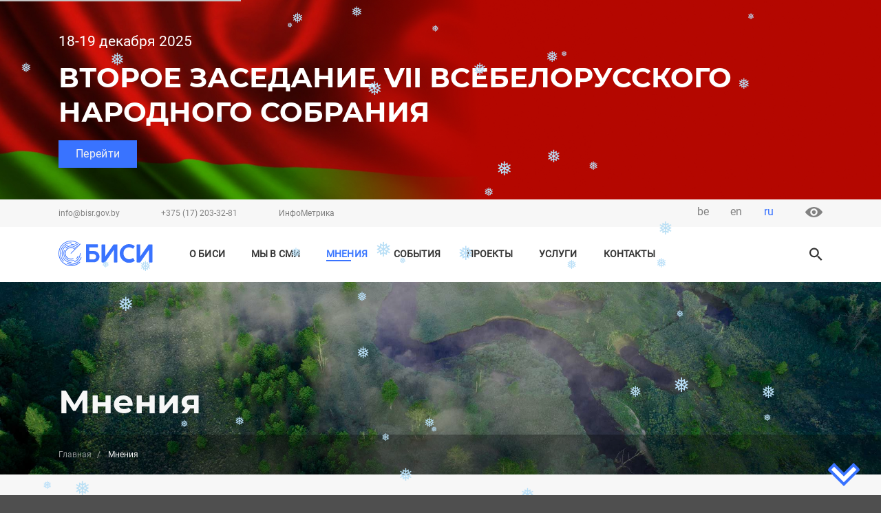

--- FILE ---
content_type: text/html; charset=UTF-8
request_url: https://bisr.gov.by/mneniya/?page=5
body_size: 82711
content:
<!DOCTYPE html>
<html lang="ru" dir="ltr" prefix="content: http://purl.org/rss/1.0/modules/content/  dc: http://purl.org/dc/terms/  foaf: http://xmlns.com/foaf/0.1/  og: http://ogp.me/ns#  rdfs: http://www.w3.org/2000/01/rdf-schema#  schema: http://schema.org/  sioc: http://rdfs.org/sioc/ns#  sioct: http://rdfs.org/sioc/types#  skos: http://www.w3.org/2004/02/skos/core#  xsd: http://www.w3.org/2001/XMLSchema# ">
  <head>
    <meta charset="utf-8" />
<meta property="og:site_name" content="БИСИ | Белорусский институт стратегических исследований" />
<link rel="shortcut icon" href="/themes/barrio_bisr/favicon.ico" />
<link rel="canonical" href="https://bisr.gov.by/mneniya" />
<link rel="mask-icon" href="/themes/barrio_bisr/favicon.svg" />
<meta name="description" content="Белорусский институт стратегических исследований (БИСИ) – самая крупная «фабрика мысли» Беларуси. Комментарии наших аналитиков читайте на нашем сайте и в средствах массовой информации." />
<meta property="og:type" content="mnenie" />
<meta property="og:url" content="https://bisr.gov.by/mneniya" />
<link rel="icon" sizes="16x16" href="/themes/barrio_bisr/favicon/favicon-16.png" />
<link rel="icon" sizes="32x32" href="/themes/barrio_bisr/favicon/favicon-32.png" />
<meta name="keywords" content="Мнения" />
<meta property="og:title" content="Мнения" />
<link rel="icon" sizes="96x96" href="/themes/barrio_bisr/favicon/favicon-96.png" />
<meta property="og:description" content="Белорусский институт стратегических исследований (БИСИ) – самая крупная «фабрика мысли» Беларуси. Комментарии наших аналитиков читайте на нашем сайте и в средствах массовой информации." />
<link rel="icon" sizes="192x192" href="/themes/barrio_bisr/favicon/favicon-192.png" />
<link rel="apple-touch-icon" href="/themes/barrio_bisr/favicon/apple-touch-icon-60.png" />
<link rel="apple-touch-icon" sizes="72x72" href="/themes/barrio_bisr/favicon/apple-touch-icon-72.png" />
<link rel="apple-touch-icon" sizes="76x76" href="/themes/barrio_bisr/favicon/apple-touch-icon-76.png" />
<meta property="og:image" content="https://bisr.gov.by/themes/barrio_bisr/favicon/favicon-192.png" />
<link rel="apple-touch-icon" sizes="114x114" href="/themes/barrio_bisr/favicon/apple-touch-icon-114.png" />
<link rel="apple-touch-icon" sizes="120x120" href="/themes/barrio_bisr/favicon/apple-touch-icon-120.png" />
<meta property="og:image:type" content="image/png" />
<link rel="apple-touch-icon" sizes="144x144" href="/themes/barrio_bisr/favicon/apple-touch-icon-144.png" />
<link rel="apple-touch-icon" sizes="152x152" href="/themes/barrio_bisr/favicon/apple-touch-icon-152.png" />
<link rel="apple-touch-icon" sizes="180x180" href="/themes/barrio_bisr/favicon/apple-touch-icon-180.png" />
<meta property="og:image:alt" content="Белорусский институт стратегических исследований" />
<link rel="apple-touch-icon-precomposed" href="/themes/barrio_bisr/favicon/apple-touch-icon-57.png" />
<link rel="apple-touch-icon-precomposed" sizes="72x72" href="/themes/barrio_bisr/favicon/apple-touch-icon-72.png" />
<link rel="apple-touch-icon-precomposed" sizes="76x76" href="/themes/barrio_bisr/favicon/apple-touch-icon-76.png" />
<meta property="og:street_address" content="пр-т Победителей, 7" />
<link rel="apple-touch-icon-precomposed" sizes="114x114" href="/themes/barrio_bisr/favicon/apple-touch-icon-114.png" />
<meta property="og:locality" content="г. Минск" />
<link rel="apple-touch-icon-precomposed" sizes="120x120" href="/themes/barrio_bisr/favicon/apple-touch-icon-120.png" />
<link rel="apple-touch-icon-precomposed" sizes="144x144" href="/themes/barrio_bisr/favicon/apple-touch-icon-144.png" />
<meta property="og:region" content="Минская область" />
<meta property="og:postal_code" content="220004" />
<link rel="apple-touch-icon-precomposed" sizes="152x152" href="/themes/barrio_bisr/favicon/apple-touch-icon-152.png" />
<meta property="og:country_name" content="Республика Беларусь" />
<link rel="apple-touch-icon-precomposed" sizes="180x180" href="/themes/barrio_bisr/favicon/apple-touch-icon-180.png" />
<meta property="og:email" content="info@bisr.gov.by" />
<meta property="og:phone_number" content="+375 (17) 203-32-81" />
<meta property="og:locale" content="ru_RU" />
<meta property="og:locale:alternate" content="en_US" />
<meta name="Generator" content="Drupal 8 (https://www.drupal.org)" />
<meta name="MobileOptimized" content="width" />
<meta name="HandheldFriendly" content="true" />
<meta name="viewport" content="width=device-width, initial-scale=1, shrink-to-fit=no" />
<meta http-equiv="x-ua-compatible" content="ie=edge" />
<script>window.a2a_config=window.a2a_config||{};a2a_config.callbacks=[];a2a_config.overlays=[];a2a_config.templates={};a2a_config.icon_color = "transparent,#828282";</script>

    <title>Мнения | Белорусский институт стратегических исследований</title>
    <meta name="theme-color" content="#3973FF">
    <meta name="http-equiv" content="Content-type: text/html/js; charset=UTF-8">
    <link rel="stylesheet" media="all" href="/sites/default/files/css/css_5WT15UxGEO6OY9KiVg_K2GWd6QJ7IL6Wk01Ump4HXvs.css" />
<link rel="stylesheet" media="all" href="/sites/default/files/css/css_S3zYXobuBU7_YfXWKIT3kf1efwaXJnvADfDkI6jJgAo.css" />
<link rel="stylesheet" media="all" href="//use.fontawesome.com/releases/v5.13.0/css/all.css" />
<link rel="stylesheet" media="print" href="/sites/default/files/css/css_Y4H_4BqmgyCtG7E7YdseTs2qvy9C34c51kBamDdgark.css" />

    
<!--[if lte IE 8]>
<script src="/sites/default/files/js/js_VtafjXmRvoUgAzqzYTA3Wrjkx9wcWhjP0G4ZnnqRamA.js"></script>
<![endif]-->
<script src="https://use.fontawesome.com/releases/v5.10.0/js/all.js" defer crossorigin="anonymous"></script>
<script src="https://use.fontawesome.com/releases/v5.10.0/js/v4-shims.js" defer crossorigin="anonymous"></script>


  </head>
  <body class="layout-no-sidebars page-view-mneniya path-mneniya">
    <a href="#main-content" class="visually-hidden focusable skip-link">
      Перейти к основному содержанию
    </a>
    
      <div class="dialog-off-canvas-main-canvas" data-off-canvas-main-canvas>
    <div id="page-wrapper">
    <div id="page">
        <header id="header" class="header page_header" role="banner" aria-label="Шапка сайта">
                                   
                    <div class="" style="display: block;">
                          <section class='section_top_banner'>
    


            <div class="top_banner_area"
             style="background-image: url(/sites/default/files/2025-12/%D0%9F%D0%BE%D0%B4%D0%BB%D0%BE%D0%B6%D0%BA%D0%B0_0.jpg);
                     background-size: cover; background-position: bottom center; background-repeat: no-repeat;">
           
            <div class='container-xl banner_content'>
                <div class="row top_banner_text">
                    <div class="col-12 data_efir"> </div>
                    <div class="col-12 preview_partner_efir">
                        <div class="row">
                            <div class="col-auto Practical_conference_preview_text">
            <div class="field field--name-field-preview field--type-string-long field--label-hidden field__item">18-19 декабря 2025</div>
      </div>
                            <div class="col-auto Practical_conference_preview_img"></div>
                        </div>
                    </div>
                    <div class="col-12 Practical_conference_title_efir">
            <div class="field field--name-field-name-efir field--type-string field--label-hidden field__item">ВТОРОЕ ЗАСЕДАНИЕ VII ВСЕБЕЛОРУССКОГО НАРОДНОГО СОБРАНИЯ</div>
      </div>
                    <div class="col-12 Practical_conference_button_more">
            <div class="field field--name-field-link-more-efir field--type-link field--label-hidden field__item">
  <a rel="nofollow" target="_blank" class="btn btn-primary" href="https://vns.gov.by/ru/press-ru">
    <i></i>
    Перейти
  </a>
</div>
      </div>
                </div>
                <div class="Practical_conference_top_banner_image"></div>
            </div>
        </div>

    

  </section>


                    </div>
                                        <div class="d-none d-lg-block top_line">
                <nav id="navbar-top">
                    <div class="container-xl">
                        <div class="row top_header">

                                                                                                <div class="col-8">
                                            <div id="block-topinfo" class="block block-block-content block-block-content6d3c449b-87b9-4936-a7af-f6e6ac2f40f0">
    
        
            <div class="content">
            <div class="top_info_content small_text">
                
            <div class="clearfix text-formatted field field--name-body field--type-text-with-summary field--label-hidden field__item"><ul><li><a href="mailto:info@bisr.gov.by">info@bisr.gov.by</a></li>
	<li><a href="tel:+375172033281">+375 (17) 203-32-81</a></li>
	<li><a href="https://im.bisr.by/">ИнфоМетрика</a></li>
</ul></div>
      
            </div>
        </div>
    </div>


                                    </div>
                                                                                                                                                            <div class="col-4">
                                                            <div class="col-auto top_lang_content">
                



<ul class="nav nav-tabs">        <li class="nav-item dropdown">
          <a class="nav-link dropdown-toggle" data-toggle="dropdown" href="#" role="button" aria-haspopup="true" aria-expanded="false">
                                                                                                            ru
                                        </a>
          <div class="dropdown-menu show">
                                                  <a href="/be/mneniya?page=5" class="language-link" hreflang="be" data-drupal-link-query="{&quot;page&quot;:&quot;5&quot;}" data-drupal-link-system-path="mneniya">be</a>
                                                                    <a href="/en/mneniya?page=5" class="language-link" hreflang="en" data-drupal-link-query="{&quot;page&quot;:&quot;5&quot;}" data-drupal-link-system-path="mneniya">en</a>
                                                                          </div>
        </li></ul>
            </div>


                                            <div class="col-auto special_block">
                                                <a class="d-none d-lg-block" href="#" id="specialButtonDekstop">
                                                    <img class="special_img" alt="ВЕРСИЯ ДЛЯ СЛАБОВИДЯЩИХ" src="/themes/barrio_bisr/img/system/eye.svg" title="версия для слабовидящих" />
                                                </a>
                                            </div>
                                    </div>
                                                                                    </div>
                    </div>
                </nav>
            </div>
            <div class="menu_line_dekstop">
                <nav id="navbar-main" class="navbar-expand-lg navbar-light">

                    <div class="container-xl">
                        <div class="row">
                            <div class="col-12 col-sm-12 col-md-12 col-lg-2">
                                    <a href="/index.php/" title="Главная" rel="home" class="navbar-brand">
              <img src="/sites/default/files/color/barrio_bisr-ff7f0a67/logo.svg" alt="Главная" class="img-fluid d-inline-block align-top" />
            
    </a>
    
</div>
                            <div class="col-12 col-sm-12 col-md-12 col-lg-8 top_navbar">
                                                            <button aria-controls="CollapsingNavbar" aria-expanded="false" aria-label="Toggle navigation" class="navbar-toggler navbar-toggler-right" data-target="#CollapsingNavbar" data-toggle="collapse" type="button">
                                    <span class="navbar-toggler-icon"></span>
                                </button>
                                <div class="collapse navbar-collapse primary_menu" id="CollapsingNavbar">
                                      <section class="region region-primary-menu">
    <nav role="navigation" aria-labelledby="block-barrio-bisr-main-menu-menu" id="block-barrio-bisr-main-menu" class="block block-menu navigation menu--main">
            
  <h2 class="sr-only" id="block-barrio-bisr-main-menu-menu">Основная навигация</h2>
  

        
              <ul block="block-barrio-bisr-main-menu" class="clearfix nav navbar-nav">
                    <li class="nav-item menu-item--expanded dropdown">
                          <a href="/o-bisi" class="nav-link dropdown-toggle" data-toggle="dropdown" aria-expanded="false" aria-haspopup="true" data-drupal-link-system-path="node/2">О Биси</a>
                  
      <ul class="dropdown-menu">
                    <li class="dropdown-item">
                          <a href="/o-bisi" data-drupal-link-system-path="node/2">О нас</a>
              </li>
     
                <li class="dropdown-item">
                          <a href="/o-bisi/rukovodctvo" data-drupal-link-system-path="o-bisi/rukovodctvo">Руководство</a>
              </li>
     
        </ul>

  
              </li>
     
                <li class="nav-item">
                          <a href="/my-v-smi" class="nav-link" data-drupal-link-system-path="my-v-smi">Мы в СМИ</a>
              </li>
     
                <li class="nav-item active">
                          <a href="/mneniya" class="nav-link active" data-drupal-link-system-path="mneniya">Мнения</a>
              </li>
     
                <li class="nav-item menu-item--expanded dropdown">
                          <span class="nav-link dropdown-toggle" data-toggle="dropdown" aria-expanded="false" aria-haspopup="true">События</span>
                  
      <ul class="dropdown-menu">
                    <li class="dropdown-item">
                          <a href="/uchastie-v-meropriyatiyakh" data-drupal-link-system-path="uchastie-v-meropriyatiyakh">Участие в мероприятиях</a>
              </li>
     
                <li class="dropdown-item">
                          <a href="/provedyonnye-meropriyatiya" data-drupal-link-system-path="provedyonnye-meropriyatiya">Проведённые мероприятия</a>
              </li>
     
        </ul>

  
              </li>
     
                <li class="nav-item">
                          <a href="/proekty-BISR" class="nav-link" data-drupal-link-system-path="proekty-BISR">Проекты</a>
              </li>
     
                <li class="nav-item menu-item--expanded dropdown">
                          <span class="nav-link dropdown-toggle" data-toggle="dropdown" aria-expanded="false" aria-haspopup="true">Услуги</span>
                  
      <ul class="dropdown-menu">
                    <li class="dropdown-item">
                          <a href="/services/training" data-drupal-link-system-path="node/340">Обучение</a>
              </li>
     
                <li class="dropdown-item">
                          <a href="/informationSystems" data-drupal-link-system-path="informationSystems">Информационные системы</a>
              </li>
     
        </ul>

  
              </li>
     
                <li class="nav-item">
                          <a href="/contacts" class="nav-link" data-drupal-link-system-path="node/11">Контакты</a>
              </li>
     
        </ul>

  


  </nav>

  </section>

                                </div>
                                                                                    </div>
                            <div class="d-none d-lg-block col-lg-2">
                                                            <div class="form-inline navbar-form float-right primary_form">
                                      <section class="region region-header-form">
    <div class="search-block-form block block-search block-search-form-block" data-drupal-selector="search-block-form" id="block-formapoiska" role="search">
  
    
    <div class="search_form">
        <div class="search_form content">
      


<div class="dropdown-search">
<div class="dropdown-toggle-search"></div>
 
</div>
<div class="dropdown-menu-search">
<div class="ui-search">
    <div class="container-xl">
        <div class="row">
            <div class="col-12 col-lg-10 offset-lg-2">
                <form action="/search/page?keys" method="get" class="search_blue form-inline">
                    <input name="keys" class="form-control wide-search" type="search" placeholder= "Введите ваш запрос"
                aria-label="Search">
                    <div class="dropdown-search-close" type="button"></div>
                </form>
            </div>
        </div>
    </div>
</div>
<div class="ui-result">
    <div class="container-xl">
    <div class="row">
    <div class="col-12 col-lg-10 offset-lg-2">
    <div class="ui-result-autocoplite"></div>
    </div>
    </div>
    </div>
</div>
</div>
    </div>
  
  </div>
</div>

  </section>

                                </div>
                                                        </div>

                        </div>
                    </div>

                </nav>
            </div>
            <div class="menu_line_mobile">
                <nav id="navbar-main" class="navbar-expand-lg navbar-light">
                    <div class="container-fluid">
                        <div class="row">
                            <div class="col-4">
                              <section class="region region-header-form">
    <div class="search-block-form block block-search block-search-form-block" data-drupal-selector="search-block-form" id="block-formapoiska" role="search">
  
    
    <div class="search_form">
        <div class="search_form content">
      


<div class="dropdown-search">
<div class="dropdown-toggle-search"></div>
 
</div>
<div class="dropdown-menu-search">
<div class="ui-search">
    <div class="container-xl">
        <div class="row">
            <div class="col-12 col-lg-10 offset-lg-2">
                <form action="/search/page?keys" method="get" class="search_blue form-inline">
                    <input name="keys" class="form-control wide-search" type="search" placeholder= "Введите ваш запрос"
                aria-label="Search">
                    <div class="dropdown-search-close" type="button"></div>
                </form>
            </div>
        </div>
    </div>
</div>
<div class="ui-result">
    <div class="container-xl">
    <div class="row">
    <div class="col-12 col-lg-10 offset-lg-2">
    <div class="ui-result-autocoplite"></div>
    </div>
    </div>
    </div>
</div>
</div>
    </div>
  
  </div>
</div>

  </section>

                            </div>
                            <div class="col-4 top_brand">
                                    <a href="/index.php/" title="Главная" rel="home" class="navbar-brand">
              <img src="/sites/default/files/color/barrio_bisr-ff7f0a67/logo.svg" alt="Главная" class="img-fluid d-inline-block align-top" />
            
    </a>
    
</div>
                            <div class="col-4 top_navbar">
                                                            <button aria-controls="CollapsingNavbar" aria-expanded="false" aria-label="Toggle navigation" class="navbar-toggler navbar-toggler-right" data-target="#CollapsingNavbar" data-toggle="collapse" type="button">
                                    <span class="navbar-toggler-icon"></span>
                                </button>
                                <div class="collapse navbar-collapse primary_menu" id="CollapsingNavbar">
                                <div class="right_menu-mobile">
                                    <div class="top_info_mobile">
                                        <div class="row">
                                                        <div class="col-auto top_lang_content">
                



<ul class="nav nav-tabs">        <li class="nav-item dropdown">
          <a class="nav-link dropdown-toggle" data-toggle="dropdown" href="#" role="button" aria-haspopup="true" aria-expanded="false">
                                                                                                            ru
                                        </a>
          <div class="dropdown-menu show">
                                                  <a href="/be/mneniya?page=5" class="language-link" hreflang="be" data-drupal-link-query="{&quot;page&quot;:&quot;5&quot;}" data-drupal-link-system-path="mneniya">be</a>
                                                                    <a href="/en/mneniya?page=5" class="language-link" hreflang="en" data-drupal-link-query="{&quot;page&quot;:&quot;5&quot;}" data-drupal-link-system-path="mneniya">en</a>
                                                                          </div>
        </li></ul>
            </div>


                                        <div class="col-auto special_block">
                                                <a class="d-xs-block d-lg-none" href="#" id="specialButtonMobile">
                                                    <img class="special_img" alt="ВЕРСИЯ ДЛЯ СЛАБОВИДЯЩИХ" src="/themes/barrio_bisr/img/system/eye-mobile.svg" title="версия для слабовидящих" />
                                                </a>
                                            </div>
                                        </div>
                                    </div>

                                    <div class="primary_menu_mobile"> 
                                          <section class="region region-primary-menu">
    <nav role="navigation" aria-labelledby="block-barrio-bisr-main-menu-menu" id="block-barrio-bisr-main-menu" class="block block-menu navigation menu--main">
            
  <h2 class="sr-only" id="block-barrio-bisr-main-menu-menu">Основная навигация</h2>
  

        
              <ul block="block-barrio-bisr-main-menu" class="clearfix nav navbar-nav">
                    <li class="nav-item menu-item--expanded dropdown">
                          <a href="/o-bisi" class="nav-link dropdown-toggle" data-toggle="dropdown" aria-expanded="false" aria-haspopup="true" data-drupal-link-system-path="node/2">О Биси</a>
                  
      <ul class="dropdown-menu">
                    <li class="dropdown-item">
                          <a href="/o-bisi" data-drupal-link-system-path="node/2">О нас</a>
              </li>
     
                <li class="dropdown-item">
                          <a href="/o-bisi/rukovodctvo" data-drupal-link-system-path="o-bisi/rukovodctvo">Руководство</a>
              </li>
     
        </ul>

  
              </li>
     
                <li class="nav-item">
                          <a href="/my-v-smi" class="nav-link" data-drupal-link-system-path="my-v-smi">Мы в СМИ</a>
              </li>
     
                <li class="nav-item active">
                          <a href="/mneniya" class="nav-link active" data-drupal-link-system-path="mneniya">Мнения</a>
              </li>
     
                <li class="nav-item menu-item--expanded dropdown">
                          <span class="nav-link dropdown-toggle" data-toggle="dropdown" aria-expanded="false" aria-haspopup="true">События</span>
                  
      <ul class="dropdown-menu">
                    <li class="dropdown-item">
                          <a href="/uchastie-v-meropriyatiyakh" data-drupal-link-system-path="uchastie-v-meropriyatiyakh">Участие в мероприятиях</a>
              </li>
     
                <li class="dropdown-item">
                          <a href="/provedyonnye-meropriyatiya" data-drupal-link-system-path="provedyonnye-meropriyatiya">Проведённые мероприятия</a>
              </li>
     
        </ul>

  
              </li>
     
                <li class="nav-item">
                          <a href="/proekty-BISR" class="nav-link" data-drupal-link-system-path="proekty-BISR">Проекты</a>
              </li>
     
                <li class="nav-item menu-item--expanded dropdown">
                          <span class="nav-link dropdown-toggle" data-toggle="dropdown" aria-expanded="false" aria-haspopup="true">Услуги</span>
                  
      <ul class="dropdown-menu">
                    <li class="dropdown-item">
                          <a href="/services/training" data-drupal-link-system-path="node/340">Обучение</a>
              </li>
     
                <li class="dropdown-item">
                          <a href="/informationSystems" data-drupal-link-system-path="informationSystems">Информационные системы</a>
              </li>
     
        </ul>

  
              </li>
     
                <li class="nav-item">
                          <a href="/contacts" class="nav-link" data-drupal-link-system-path="node/11">Контакты</a>
              </li>
     
        </ul>

  


  </nav>

  </section>

                                    </div>

                                    <div class="top_header_mobile">
                                            <div id="block-topinfo" class="block block-block-content block-block-content6d3c449b-87b9-4936-a7af-f6e6ac2f40f0">
    
        
            <div class="content">
            <div class="top_info_content small_text">
                
            <div class="clearfix text-formatted field field--name-body field--type-text-with-summary field--label-hidden field__item"><ul><li><a href="mailto:info@bisr.gov.by">info@bisr.gov.by</a></li>
	<li><a href="tel:+375172033281">+375 (17) 203-32-81</a></li>
	<li><a href="https://im.bisr.by/">ИнфоМетрика</a></li>
</ul></div>
      
            </div>
        </div>
    </div>


                                    </div>    
                                </div>
                                </div>
                                                                                    </div>
                        </div>
                    </div>
                </nav>
            </div>
        </header>

                
        <main class="layout-main-wrapper clearfix" id="main-wrapper">
            <div class="page_title_wrapper">

                                            <div class="page_title_breadcramb">
                              <div id="block-barrio-bisr-page-title" class="block block-core block-page-title-block">
  
    
      <div class="content">
      <div class="container-xl">
<div class="row page_title">
<div class="col-auto page_title_content">

  <h1>Мнения</h1>
  
</div>
</div>
</div>

    </div>
  </div>

    <div class="page_breadcrumd">
  <div class="special_page_breadcrumd">
  <div class="container-xl">
    <div class="row">
      <div class="col-12">
      

  <nav role="navigation" aria-label="breadcrumb">
    <ol class="breadcrumb">
                  <li class="breadcrumb-item">
          <a href="/">Главная</a>
        </li>
                        <li class="breadcrumb-item active">
          Мнения
        </li>
              </ol>
  </nav>


      </div>
    </div>
   </div>
   </div>
   </div> 
  

                        </div>
                    
            </div>
            <div class="main_content_wrapper">
                <div class="container-xl">
                                            <div id="main" class="">
                            <div class="row clearfix">
                                                                <div id="content" class="main-content col-12" role="main">

                                      <section class="region region-content">
    <div data-drupal-messages-fallback class="hidden"></div>      <div class="content">
      <div class="views-element-container"><div class="mneniya-page view view-mneniya view-id-mneniya view-display-id-page_1 js-view-dom-id-95533e698987176bf467ffbcc31a5e090054a51c96a9c25603c9d7e455cf23cf">
  
    
      
      <div class="view-content row">
          <div class="col-12">
    

<article class="content_list_mnenie">
<div class="">
<div class="row">
<div class="col-12 col-sm-12 col-md-9 col-lg-9 text_list_mnenie">
  <div class="tags_block categories_block">
    
      <ul class="сategories">
          <li class="сategories сategory text-center"><a href="/mneniya/politika" hreflang="ru">Политика</a></li>
        </ul>
  
    
      <ul class="tags">
              <li class="tag text-center"><a href="/mneniya/belarus" hreflang="ru">Беларусь</a></li>
              <li class="tag text-center"><a href="/mneniya/briks" hreflang="ru">БРИКС</a></li>
          </ul>
  
  </div>
  <div class="content_title_mnenie">
    <h4 class="node__title">
      <a href="/mneniya/rol-belorusov-v-regionalnykh-voprosakh-ochevidna-i-podcherkivaetsya-segodnya-vsemi" rel="bookmark">Роль белорусов в региональных вопросах очевидна и подчеркивается сегодня всеми</a>
    </h4>
  </div>
  <div class="content_text_mnenie">
      
            Визит главы государства в Казань для участия в саммите БРИКС очень знаковый. Во-первых, у нас объявлена сегодня дата выборов Президента Беларуси. И мы считали с утра, что это новость номер один для Беларуси. Но в ходе встреч главы государства и особенно его интервью ведущим российским м...

  </div>
   <div class="date_mnenie">
            <div class="field field--name-field-data-mnenie field--type-datetime field--label-hidden field__item"><time datetime="2024-10-24T12:00:00Z" class="datetime">24 октября  2024</time>
</div>
      </div>
</div>
<div class="d-none d-md-block offset-md-1 col-md-2 offset-lg-1 col-lg-2 author_list_mnenie text-right">
 
      <div class="field field--name-field-author-article field--type-entity-reference field--label-hidden field__items">
              <div class="field__item">

<div class='author_list_mnenie text-right'>

            <div class="field field--name-field-photo-for-article field--type-entity-reference field--label-hidden field__item">  <a href="/index.php/o-bisi/eksperty/olga-lazorkina"><img src="/sites/default/files/2022-12/Mask%20Group%20%285%29.png" width="151" height="160" alt="Ольга Лазоркина" typeof="foaf:Image" />
</a>
</div>
      
<h5>
  <a href="/index.php/o-bisi/eksperty/olga-lazorkina" rel="bookmark">Ольга Лазоркина</a>
</h5>

            <div class="field field--name-field-name-position field--type-string field--label-hidden field__item"><a href="/index.php/o-bisi/eksperty/olga-lazorkina" hreflang="ru">Аналитик</a></div>
      
</div></div>
          </div>
  
</div>
</div>
</article>
  
  </div>
    <div class="col-12">
    

<article class="content_list_mnenie">
<div class="">
<div class="row">
<div class="col-12 col-sm-12 col-md-9 col-lg-9 text_list_mnenie">
  <div class="tags_block categories_block">
    
      <ul class="сategories">
          <li class="сategories сategory text-center"><a href="/mneniya/geopolitika-0" hreflang="ru">Геополитика</a></li>
        </ul>
  
    
      <ul class="tags">
              <li class="tag text-center"><a href="/mneniya/briks" hreflang="ru">БРИКС</a></li>
          </ul>
  
  </div>
  <div class="content_title_mnenie">
    <h4 class="node__title">
      <a href="/mneniya/temy-finansov-i-logistiki-interesny-dlya-minska-pri-vzaimodeystvii-s-briks" rel="bookmark">Темы финансов и логистики интересны для Минска при взаимодействии с БРИКС </a>
    </h4>
  </div>
  <div class="content_text_mnenie">
      
            Наиболее интересными для Беларуси темами при взаимодействии с форматом БРИКС могут быть финансы и логистика, причем у Минска в этих сферах есть свои предложения.

Саммит стран БРИКС с участием глав государств пройдет в Казани с 22 по 24 октября. Беларусь рассчитывает на нем получить ста...

  </div>
   <div class="date_mnenie">
            <div class="field field--name-field-data-mnenie field--type-datetime field--label-hidden field__item"><time datetime="2024-10-21T12:00:00Z" class="datetime">21 октября  2024</time>
</div>
      </div>
</div>
<div class="d-none d-md-block offset-md-1 col-md-2 offset-lg-1 col-lg-2 author_list_mnenie text-right">
 
      <div class="field field--name-field-author-article field--type-entity-reference field--label-hidden field__items">
              <div class="field__item">

<div class='author_list_mnenie text-right'>

            <div class="field field--name-field-photo-for-article field--type-entity-reference field--label-hidden field__item">  <a href="/index.php/o-bisi/eksperty/olga-lazorkina"><img src="/sites/default/files/2022-12/Mask%20Group%20%285%29.png" width="151" height="160" alt="Ольга Лазоркина" typeof="foaf:Image" />
</a>
</div>
      
<h5>
  <a href="/index.php/o-bisi/eksperty/olga-lazorkina" rel="bookmark">Ольга Лазоркина</a>
</h5>

            <div class="field field--name-field-name-position field--type-string field--label-hidden field__item"><a href="/index.php/o-bisi/eksperty/olga-lazorkina" hreflang="ru">Аналитик</a></div>
      
</div></div>
          </div>
  
</div>
</div>
</article>
  
  </div>
    <div class="col-12">
    

<article class="content_list_mnenie">
<div class="">
<div class="row">
<div class="col-12 col-sm-12 col-md-9 col-lg-9 text_list_mnenie">
  <div class="tags_block categories_block">
    
      <ul class="сategories">
          <li class="сategories сategory text-center"><a href="/mneniya/geopolitika-0" hreflang="ru">Геополитика</a></li>
        </ul>
  
    
      <ul class="tags">
              <li class="tag text-center"><a href="/mneniya/shos" hreflang="ru">ШОС</a></li>
          </ul>
  
  </div>
  <div class="content_title_mnenie">
    <h4 class="node__title">
      <a href="/mneniya/shos-kak-osoznannyy-vybor-belarusi" rel="bookmark">ШОС как осознанный выбор Беларуси</a>
    </h4>
  </div>
  <div class="content_text_mnenie">
      
            Юрий Ярмолинский, аналитик БИСИ, руководитель Центра исследований ШОС и БРИКС

16 октября 2024 года в Исламабаде Республика Беларусь на уровне премьер-министра впервые как полноправный член принимала участие в 23-м заседании Совета глав правительств (СГП) Шанхайской организации сотрудни...

  </div>
   <div class="date_mnenie">
            <div class="field field--name-field-data-mnenie field--type-datetime field--label-hidden field__item"><time datetime="2024-10-21T12:00:00Z" class="datetime">21 октября  2024</time>
</div>
      </div>
</div>
<div class="d-none d-md-block offset-md-1 col-md-2 offset-lg-1 col-lg-2 author_list_mnenie text-right">
 
      <div class="field field--name-field-author-article field--type-entity-reference field--label-hidden field__items">
              <div class="field__item">

<div class='author_list_mnenie text-right'>

            <div class="field field--name-field-photo-for-article field--type-entity-reference field--label-hidden field__item">  <a href="/index.php/o-bisi/eksperty/yuriy-yarmolinskiy"><img src="/sites/default/files/2020-03/Yarmolynskyy-article.png" width="152" height="160" alt="Юрий Ярмолинский " typeof="foaf:Image" />
</a>
</div>
      
<h5>
  <a href="/index.php/o-bisi/eksperty/yuriy-yarmolinskiy" rel="bookmark">Юрий Ярмолинский </a>
</h5>

            <div class="field field--name-field-name-position field--type-string field--label-hidden field__item"><a href="/index.php/o-bisi/eksperty/yuriy-yarmolinskiy" hreflang="ru">Аналитик</a></div>
      
</div></div>
          </div>
  
</div>
</div>
</article>
  
  </div>
    <div class="col-12">
    

<article class="content_list_mnenie">
<div class="">
<div class="row">
<div class="col-12 col-sm-12 col-md-9 col-lg-9 text_list_mnenie">
  <div class="tags_block categories_block">
    
      <ul class="сategories">
          <li class="сategories сategory text-center"><a href="/mneniya/ekspertiza-zakonodatelnykh-aktov" hreflang="ru">Экспертиза законодательных актов</a></li>
        </ul>
  
    
      <ul class="tags">
              <li class="tag text-center"><a href="/mneniya/belarus" hreflang="ru">Беларусь</a></li>
          </ul>
  
  </div>
  <div class="content_title_mnenie">
    <h4 class="node__title">
      <a href="/mneniya/socialnye-novacii-v-zakonodatelstve-po-voprosam-zanyatosti-naseleniya" rel="bookmark">Социальные новации в законодательстве по вопросам занятости населения</a>
    </h4>
  </div>
  <div class="content_text_mnenie">
      
            Нормы одобренного членами Совета Республики законопроекта «Об изменении законов по вопросам занятости населения» направлены на государственное содействие в обеспечении занятости и в трудоустройстве, недискриминацию в сфере труда, повышение квалификации граждан, не задействованных в экон...

  </div>
   <div class="date_mnenie">
            <div class="field field--name-field-data-mnenie field--type-datetime field--label-hidden field__item"><time datetime="2024-10-18T12:00:00Z" class="datetime">18 октября  2024</time>
</div>
      </div>
</div>
<div class="d-none d-md-block offset-md-1 col-md-2 offset-lg-1 col-lg-2 author_list_mnenie text-right">
 
      <div class="field field--name-field-author-article field--type-entity-reference field--label-hidden field__items">
              <div class="field__item">

<div class='author_list_mnenie text-right'>

            <div class="field field--name-field-photo-for-article field--type-entity-reference field--label-hidden field__item">  <a href="/index.php/o-bisi/eksperty/stanislav-kleschenko"><img src="/sites/default/files/2023-01/Logo-author.png" width="120" height="126" alt="Logo-author" typeof="foaf:Image" />
</a>
</div>
      
<h5>
  <a href="/index.php/o-bisi/eksperty/stanislav-kleschenko" rel="bookmark">Станислав Клещенко</a>
</h5>

            <div class="field field--name-field-name-position field--type-string field--label-hidden field__item"><a href="/index.php/o-bisi/eksperty/stanislav-kleschenko" hreflang="ru">Аналитик</a></div>
      
</div></div>
          </div>
  
</div>
</div>
</article>
  
  </div>
    <div class="col-12">
    

<article class="content_list_mnenie">
<div class="">
<div class="row">
<div class="col-12 col-sm-12 col-md-9 col-lg-9 text_list_mnenie">
  <div class="tags_block categories_block">
    
      <ul class="сategories">
          <li class="сategories сategory text-center"><a href="/mneniya/sotrudnichestvo-0" hreflang="ru">Сотрудничество</a></li>
        </ul>
  
    
      <ul class="tags">
              <li class="tag text-center"><a href="/mneniya/belarusrossiya" hreflang="ru">Беларусь.Россия</a></li>
          </ul>
  
  </div>
  <div class="content_title_mnenie">
    <h4 class="node__title">
      <a href="/mneniya/v-belarusi-sozdan-institut-zakreplennykh-za-regionami-rossii-rukovoditeley" rel="bookmark">В Беларуси создан институт закрепленных за регионами России руководителей</a>
    </h4>
  </div>
  <div class="content_text_mnenie">
      
            Сотрудничество в промышленности Беларуси и России активно выходит на новый этап - развития конкретных кооперационных проектов. В последние пять лет две страны сделали несколько значимых шагов в развитии промышленной кооперации. Был принят ряд стратегических документов, где определены пл...

  </div>
   <div class="date_mnenie">
            <div class="field field--name-field-data-mnenie field--type-datetime field--label-hidden field__item"><time datetime="2024-10-11T12:00:00Z" class="datetime">11 октября  2024</time>
</div>
      </div>
</div>
<div class="d-none d-md-block offset-md-1 col-md-2 offset-lg-1 col-lg-2 author_list_mnenie text-right">
 
      <div class="field field--name-field-author-article field--type-entity-reference field--label-hidden field__items">
              <div class="field__item">

<div class='author_list_mnenie text-right'>

            <div class="field field--name-field-photo-for-article field--type-entity-reference field--label-hidden field__item">  <a href="/o-bisi/eksperty/andrey-talerchik"><img src="/sites/default/files/2023-01/Logo-author.png" width="120" height="126" alt="Logo-author" typeof="foaf:Image" />
</a>
</div>
      
<h5>
  <a href="/o-bisi/eksperty/andrey-talerchik" rel="bookmark">Андрей Талерчик</a>
</h5>

            <div class="field field--name-field-name-position field--type-string field--label-hidden field__item"><a href="/o-bisi/eksperty/andrey-talerchik" hreflang="ru">Аналитик</a></div>
      
</div></div>
          </div>
  
</div>
</div>
</article>
  
  </div>
    <div class="col-12">
    

<article class="content_list_mnenie">
<div class="">
<div class="row">
<div class="col-12 col-sm-12 col-md-9 col-lg-9 text_list_mnenie">
  <div class="tags_block categories_block">
    
      <ul class="сategories">
          <li class="сategories сategory text-center"><a href="/mneniya/ekonomika-0" hreflang="ru">Экономика</a></li>
        </ul>
  
    
      <ul class="tags">
              <li class="tag text-center"><a href="/mneniya/regiony" hreflang="ru">Регионы</a></li>
          </ul>
  
  </div>
  <div class="content_title_mnenie">
    <h4 class="node__title">
      <a href="/mneniya/polese-dolzhno-byt-v-centre-vnimaniya-selskoe-khozyaystvo-tam-neobkhodimo-razvivat" rel="bookmark">Полесье должно быть в центре внимания, сельское хозяйство там необходимо развивать</a>
    </h4>
  </div>
  <div class="content_text_mnenie">
      
            Полесье должно быть в центре внимания, сельское хозяйство там необходимо развивать.
      ...

  </div>
   <div class="date_mnenie">
            <div class="field field--name-field-data-mnenie field--type-datetime field--label-hidden field__item"><time datetime="2024-10-07T12:00:00Z" class="datetime">07 октября  2024</time>
</div>
      </div>
</div>
<div class="d-none d-md-block offset-md-1 col-md-2 offset-lg-1 col-lg-2 author_list_mnenie text-right">
 
      <div class="field field--name-field-author-article field--type-entity-reference field--label-hidden field__items">
              <div class="field__item">

<div class='author_list_mnenie text-right'>

            <div class="field field--name-field-photo-for-article field--type-entity-reference field--label-hidden field__item">  <a href="/o-bisi/eksperty/maksim-ivanov"><img src="/sites/default/files/2024-01/%D0%98%D0%B2%D0%B0%D0%BD%D0%BE%D0%B2%20-small.png" width="159" height="160" alt="Максим Иванов" typeof="foaf:Image" />
</a>
</div>
      
<h5>
  <a href="/o-bisi/eksperty/maksim-ivanov" rel="bookmark">Максим Иванов</a>
</h5>

            <div class="field field--name-field-name-position field--type-string field--label-hidden field__item"><a href="/o-bisi/eksperty/maksim-ivanov" hreflang="ru">Аналитик</a></div>
      
</div></div>
          </div>
  
</div>
</div>
</article>
  
  </div>
    <div class="col-12">
    

<article class="content_list_mnenie">
<div class="">
<div class="row">
<div class="col-12 col-sm-12 col-md-9 col-lg-9 text_list_mnenie">
  <div class="tags_block categories_block">
    
      <ul class="сategories">
          <li class="сategories сategory text-center"><a href="/mneniya/politika" hreflang="ru">Политика</a></li>
        </ul>
  
    
      <ul class="tags">
              <li class="tag text-center"><a href="/mneniya/vybory" hreflang="ru">Выборы</a></li>
          </ul>
  
  </div>
  <div class="content_title_mnenie">
    <h4 class="node__title">
      <a href="/mneniya/predsedatelstvo-belarusi-v-konsultativnom-sovete-rukovoditeley-izbiratelnykh-organov" rel="bookmark">Председательство Беларуси в Консультативном совете руководителей избирательных органов государств СНГ: курс на реально работающие международные стандарты</a>
    </h4>
  </div>
  <div class="content_text_mnenie">
      
            19 сентября 2024 года Республика Беларусь приняла председательство в Консультативном совете руководителей избирательных органов государств – участников СНГ (далее – Консультативный совет). В государствах Содружества внимательно наблюдают за развитием этого «молодого» органа. Подтвержден...

  </div>
   <div class="date_mnenie">
            <div class="field field--name-field-data-mnenie field--type-datetime field--label-hidden field__item"><time datetime="2024-10-04T12:00:00Z" class="datetime">04 октября  2024</time>
</div>
      </div>
</div>
<div class="d-none d-md-block offset-md-1 col-md-2 offset-lg-1 col-lg-2 author_list_mnenie text-right">
 
      <div class="field field--name-field-author-article field--type-entity-reference field--label-hidden field__items">
              <div class="field__item">

<div class='author_list_mnenie text-right'>

            <div class="field field--name-field-photo-for-article field--type-entity-reference field--label-hidden field__item">  <a href="/o-bisi/eksperty/anatoliy-boyashov"><img src="/sites/default/files/2023-05/%D0%91%D0%BE%D1%8F%D1%88%D0%BE%D0%B2%20-%20small.png" width="159" height="160" alt="Анатолий Бояшов" typeof="foaf:Image" />
</a>
</div>
      
<h5>
  <a href="/o-bisi/eksperty/anatoliy-boyashov" rel="bookmark">Анатолий Бояшов</a>
</h5>

            <div class="field field--name-field-name-position field--type-string field--label-hidden field__item"><a href="/o-bisi/eksperty/anatoliy-boyashov" hreflang="ru">Аналитик</a></div>
      
</div></div>
          </div>
  
</div>
</div>
</article>
  
  </div>
    <div class="col-12">
    

<article class="content_list_mnenie">
<div class="">
<div class="row">
<div class="col-12 col-sm-12 col-md-9 col-lg-9 text_list_mnenie">
  <div class="tags_block categories_block">
    
      <ul class="сategories">
          <li class="сategories сategory text-center"><a href="/mneniya/ekspertiza-zakonodatelnykh-aktov" hreflang="ru">Экспертиза законодательных актов</a></li>
        </ul>
  
    
      <ul class="tags">
              <li class="tag text-center"><a href="/mneniya/belarus" hreflang="ru">Беларусь</a></li>
              <li class="tag text-center"><a href="/mneniya/nacionalnaya-bezopasnost" hreflang="ru">Национальная безопасность</a></li>
          </ul>
  
  </div>
  <div class="content_title_mnenie">
    <h4 class="node__title">
      <a href="/mneniya/ob-izmenenii-kodeksov-po-voprosam-ugolovnoy-otvetstvennosti" rel="bookmark">Об изменении кодексов по вопросам уголовной ответственности</a>
    </h4>
  </div>
  <div class="content_text_mnenie">
      
            Готовящийся ко второму чтению в Палате представителей законопроект «Об изменении кодексов по вопросам уголовной ответственности» направлен на повышение эффективности профилактики преступлений, гуманизацию, индивидуализацию и дифференциацию уголовной ответственности с учетом вызовов врем...

  </div>
   <div class="date_mnenie">
            <div class="field field--name-field-data-mnenie field--type-datetime field--label-hidden field__item"><time datetime="2024-10-03T12:00:00Z" class="datetime">03 октября  2024</time>
</div>
      </div>
</div>
<div class="d-none d-md-block offset-md-1 col-md-2 offset-lg-1 col-lg-2 author_list_mnenie text-right">
 
      <div class="field field--name-field-author-article field--type-entity-reference field--label-hidden field__items">
              <div class="field__item">

<div class='author_list_mnenie text-right'>

            <div class="field field--name-field-photo-for-article field--type-entity-reference field--label-hidden field__item">  <a href="/index.php/o-bisi/eksperty/stanislav-kleschenko"><img src="/sites/default/files/2023-01/Logo-author.png" width="120" height="126" alt="Logo-author" typeof="foaf:Image" />
</a>
</div>
      
<h5>
  <a href="/index.php/o-bisi/eksperty/stanislav-kleschenko" rel="bookmark">Станислав Клещенко</a>
</h5>

            <div class="field field--name-field-name-position field--type-string field--label-hidden field__item"><a href="/index.php/o-bisi/eksperty/stanislav-kleschenko" hreflang="ru">Аналитик</a></div>
      
</div></div>
          </div>
  
</div>
</div>
</article>
  
  </div>
    <div class="col-12">
    

<article class="content_list_mnenie">
<div class="">
<div class="row">
<div class="col-12 col-sm-12 col-md-9 col-lg-9 text_list_mnenie">
  <div class="tags_block categories_block">
    
      <ul class="сategories">
          <li class="сategories сategory text-center"><a href="/mneniya/sotrudnichestvo-0" hreflang="ru">Сотрудничество</a></li>
        </ul>
  
    
      <ul class="tags">
              <li class="tag text-center"><a href="/mneniya/belarusindiya" hreflang="ru">Беларусь.Индия</a></li>
          </ul>
  
  </div>
  <div class="content_title_mnenie">
    <h4 class="node__title">
      <a href="/mneniya/u-belarusi-i-indii-est-dopolnitelnye-vozmozhnosti-dlya-naraschivaniya-dinamiki" rel="bookmark">У Беларуси и Индии есть дополнительные возможности для наращивания динамики сотрудничества</a>
    </h4>
  </div>
  <div class="content_text_mnenie">
      
            В 2024 году на различных уровнях наблюдается активизация белорусско-индийских контактов, а также экспертной дискуссии, направленных на поиск новых точек роста двусторонних отношений. Важным итогом стала разработка дорожной карты по развитию ключевых направлений сотрудничества на 2024-20...

  </div>
   <div class="date_mnenie">
            <div class="field field--name-field-data-mnenie field--type-datetime field--label-hidden field__item"><time datetime="2024-09-30T12:00:00Z" class="datetime">30 сентября  2024</time>
</div>
      </div>
</div>
<div class="d-none d-md-block offset-md-1 col-md-2 offset-lg-1 col-lg-2 author_list_mnenie text-right">
 
      <div class="field field--name-field-author-article field--type-entity-reference field--label-hidden field__items">
              <div class="field__item">

<div class='author_list_mnenie text-right'>

            <div class="field field--name-field-photo-for-article field--type-entity-reference field--label-hidden field__item">  <a href="/index.php/o-bisi/eksperty/irina-rusak"><img src="/sites/default/files/2024-05/%D0%A0%D1%83%D1%81%D0%B0%D0%BA.png" width="157" height="160" alt="Ирина Русак" typeof="foaf:Image" />
</a>
</div>
      
<h5>
  <a href="/index.php/o-bisi/eksperty/irina-rusak" rel="bookmark">Ирина Русак</a>
</h5>

            <div class="field field--name-field-name-position field--type-string field--label-hidden field__item"><a href="/index.php/o-bisi/eksperty/irina-rusak" hreflang="ru">Аналитик</a></div>
      
</div></div>
          </div>
  
</div>
</div>
</article>
  
  </div>
    <div class="col-12">
    

<article class="content_list_mnenie">
<div class="">
<div class="row">
<div class="col-12 col-sm-12 col-md-9 col-lg-9 text_list_mnenie">
  <div class="tags_block categories_block">
    
      <ul class="сategories">
          <li class="сategories сategory text-center"><a href="/index.php/mneniya/bezopasnost-i-oborona" hreflang="ru">Безопасность и оборона</a></li>
        </ul>
  
    
      <ul class="tags">
              <li class="tag text-center"><a href="/index.php/mneniya/belarusrossiya" hreflang="ru">Беларусь.Россия</a></li>
          </ul>
  
  </div>
  <div class="content_title_mnenie">
    <h4 class="node__title">
      <a href="/index.php/mneniya/o-yadernoy-doktrine-rf-minsk-ne-somnevaetsya-v-gotovnosti-rossii-podstavit-plecho" rel="bookmark">О ядерной доктрине РФ: Минск не сомневается в готовности России «подставить плечо»</a>
    </h4>
  </div>
  <div class="content_text_mnenie">
      
            Президент России Владимир Путин в среду предложил обсудить вопрос, связанный с обновлением основ государственной политики в области ядерного сдерживания.

Путин заявил, что Россия оставляет за собой право применить ядерное оружие в случае агрессии, в том числе если противник, используя ...

  </div>
   <div class="date_mnenie">
            <div class="field field--name-field-data-mnenie field--type-datetime field--label-hidden field__item"><time datetime="2024-09-26T12:00:00Z" class="datetime">26 сентября  2024</time>
</div>
      </div>
</div>
<div class="d-none d-md-block offset-md-1 col-md-2 offset-lg-1 col-lg-2 author_list_mnenie text-right">
 
      <div class="field field--name-field-author-article field--type-entity-reference field--label-hidden field__items">
              <div class="field__item">

<div class='author_list_mnenie text-right'>

            <div class="field field--name-field-photo-for-article field--type-entity-reference field--label-hidden field__item">  <a href="/index.php/o-bisi/eksperty/igor-korol"><img src="/sites/default/files/2024-04/%D0%9A%D0%BE%D1%80%D0%BE%D0%BB%D1%8C-small.png" width="172" height="160" alt="Игорь Король" typeof="foaf:Image" />
</a>
</div>
      
<h5>
  <a href="/index.php/o-bisi/eksperty/igor-korol" rel="bookmark">Игорь Король</a>
</h5>

            <div class="field field--name-field-name-position field--type-string field--label-hidden field__item"><a href="/index.php/o-bisi/eksperty/igor-korol" hreflang="ru">Аналитик</a></div>
      
</div></div>
          </div>
  
</div>
</div>
</article>
  
  </div>
    <div class="col-12">
    

<article class="content_list_mnenie">
<div class="">
<div class="row">
<div class="col-12 col-sm-12 col-md-9 col-lg-9 text_list_mnenie">
  <div class="tags_block categories_block">
    
      <ul class="сategories">
          <li class="сategories сategory text-center"><a href="/mneniya/sotrudnichestvo-0" hreflang="ru">Сотрудничество</a></li>
        </ul>
  
    
      <ul class="tags">
              <li class="tag text-center"><a href="/mneniya/belarusrossiya" hreflang="ru">Беларусь.Россия</a></li>
          </ul>
  
  </div>
  <div class="content_title_mnenie">
    <h4 class="node__title">
      <a href="/mneniya/kakie-instrumenty-sposobstvuyut-effektivnomu-sotrudnichestvu-rossii-i-belarusi" rel="bookmark">Какие инструменты способствуют эффективному сотрудничеству России и Беларуси</a>
    </h4>
  </div>
  <div class="content_text_mnenie">
      
            На XI Форуме регионов Беларуси и России в июне 2024 года в Витебске председатель Постоянной комиссии Совета Республики Национального собрания Беларуси по законодательству и государственному строительству Михаил Русый отметил, что &quot;самый короткий и эффективный путь сотрудничества Беларус...

  </div>
   <div class="date_mnenie">
            <div class="field field--name-field-data-mnenie field--type-datetime field--label-hidden field__item"><time datetime="2024-09-26T12:00:00Z" class="datetime">26 сентября  2024</time>
</div>
      </div>
</div>
<div class="d-none d-md-block offset-md-1 col-md-2 offset-lg-1 col-lg-2 author_list_mnenie text-right">
 
      <div class="field field--name-field-author-article field--type-entity-reference field--label-hidden field__items">
              <div class="field__item">

<div class='author_list_mnenie text-right'>

            <div class="field field--name-field-photo-for-article field--type-entity-reference field--label-hidden field__item">  <a href="/index.php/o-bisi/eksperty/irina-rusak"><img src="/sites/default/files/2024-05/%D0%A0%D1%83%D1%81%D0%B0%D0%BA.png" width="157" height="160" alt="Ирина Русак" typeof="foaf:Image" />
</a>
</div>
      
<h5>
  <a href="/index.php/o-bisi/eksperty/irina-rusak" rel="bookmark">Ирина Русак</a>
</h5>

            <div class="field field--name-field-name-position field--type-string field--label-hidden field__item"><a href="/index.php/o-bisi/eksperty/irina-rusak" hreflang="ru">Аналитик</a></div>
      
</div></div>
          </div>
  
</div>
</div>
</article>
  
  </div>
    <div class="col-12">
    

<article class="content_list_mnenie">
<div class="">
<div class="row">
<div class="col-12 col-sm-12 col-md-9 col-lg-9 text_list_mnenie">
  <div class="tags_block categories_block">
    
      <ul class="сategories">
          <li class="сategories сategory text-center"><a href="/mneniya/ekonomika-0" hreflang="ru">Экономика</a></li>
        </ul>
  
    
      <ul class="tags">
              <li class="tag text-center"><a href="/mneniya/regiony" hreflang="ru">Регионы</a></li>
          </ul>
  
  </div>
  <div class="content_title_mnenie">
    <h4 class="node__title">
      <a href="/mneniya/ekonomika-brestskoy-oblasti-demonstriruet-podem" rel="bookmark">Экономика Брестской области демонстрирует подъем</a>
    </h4>
  </div>
  <div class="content_text_mnenie">
      
            Экономика Брестской области демонстрирует достаточно стабильный подъем.

Что касается в целом экономики Брестской области, то сейчас она на подъеме. Он достаточно стабильный. Более того, за отчетные 8 месяцев этого года темп ВРП области (105,2%) опередил темп ВВП страны. В первую очеред...

  </div>
   <div class="date_mnenie">
            <div class="field field--name-field-data-mnenie field--type-datetime field--label-hidden field__item"><time datetime="2024-09-23T12:00:00Z" class="datetime">23 сентября  2024</time>
</div>
      </div>
</div>
<div class="d-none d-md-block offset-md-1 col-md-2 offset-lg-1 col-lg-2 author_list_mnenie text-right">
 
      <div class="field field--name-field-author-article field--type-entity-reference field--label-hidden field__items">
              <div class="field__item">

<div class='author_list_mnenie text-right'>

            <div class="field field--name-field-photo-for-article field--type-entity-reference field--label-hidden field__item">  <a href="/o-bisi/eksperty/maksim-ivanov"><img src="/sites/default/files/2024-01/%D0%98%D0%B2%D0%B0%D0%BD%D0%BE%D0%B2%20-small.png" width="159" height="160" alt="Максим Иванов" typeof="foaf:Image" />
</a>
</div>
      
<h5>
  <a href="/o-bisi/eksperty/maksim-ivanov" rel="bookmark">Максим Иванов</a>
</h5>

            <div class="field field--name-field-name-position field--type-string field--label-hidden field__item"><a href="/o-bisi/eksperty/maksim-ivanov" hreflang="ru">Аналитик</a></div>
      
</div></div>
          </div>
  
</div>
</div>
</article>
  
  </div>

    </div>
  
        <nav aria-label="Page navigation" class="navigation_panel">
    <h4 id="pagination-heading" class="visually-hidden">Нумерация страниц</h4>
    <ul class="pagination js-pager__items">
                    <li class="page-item page-item-first">
          <a href="?page=0" title="На первую страницу" class="page-link">
            <span aria-hidden="true">«</span>
            <span class="sr-only">« </span>
          </a>
        </li>
                          <li class="page-item pager__item--back">
          <a href="?page=4" title="На предыдущую страницу" rel="prev" class="page-link">
            <span aria-hidden="true">‹</span>
            <span class="sr-only">‹‹</span>
          </a>
        </li>
                          <li class="page-item drops" role="presentation">&hellip;</li>
                          <li class="page-item ">
                      <a href="?page=1" title="" class="page-link">2</a>
                  </li>
              <li class="page-item ">
                      <a href="?page=2" title="" class="page-link">3</a>
                  </li>
              <li class="page-item ">
                      <a href="?page=3" title="" class="page-link">4</a>
                  </li>
              <li class="page-item ">
                      <a href="?page=4" title="" class="page-link">5</a>
                  </li>
              <li class="page-item active">
                      <span class="page-link">6</span>
                  </li>
              <li class="page-item ">
                      <a href="?page=6" title="" class="page-link">7</a>
                  </li>
              <li class="page-item ">
                      <a href="?page=7" title="" class="page-link">8</a>
                  </li>
              <li class="page-item ">
                      <a href="?page=8" title="" class="page-link">9</a>
                  </li>
              <li class="page-item ">
                      <a href="?page=9" title="" class="page-link">10</a>
                  </li>
                          <li class="page-item drops" role="presentation">&hellip;</li>
                          <li class="pager__item--next">
          <a href="?page=6" title="На следующую страницу" rel="next" class="page-link">
            <span aria-hidden="true">›</span>
            <span class="sr-only">››</span>
          </a>
        </li>
                          <li class="page-item page-item-last">
          <a href="?page=24" title="На последнюю страницу" class="page-link">
            <span aria-hidden="true">»</span>
            <span class="sr-only">»</span>
          </a>
        </li>
          </ul>
  </nav>

          </div>
</div>

    </div>
  

  </section>


                                </div>
                                
                            
                                   
                                                     
                            </div>
                        </div>
                                    </div>
            </div>
        </main>

        

          <footer class="footer page_footer footer_continent">
                 <div class="footer_first_line">
            <div class="container-xl">
                <div class="row">
                                    <div class="d-none d-md-block col-md-6 col-lg-4">
                          <section class="region region-footer-first">
    

<div class="footer_info_bisr">
<div class="footer_bisr_logo"> 
            <div class="field field--name-field-bisr-light field--type-image field--label-hidden field__item">  <img src="/sites/default/files/2019-09/bisr-logo-white.png" width="159" height="43" alt="Белорусский институт стратегических исследований" typeof="foaf:Image" />

</div>
       </div>
<div class="footer_bisr_text"> 
            <div class="clearfix text-formatted field field--name-body field--type-text-with-summary field--label-hidden field__item"><p><span>Белорусский институт стратегических</span><br /><span>исследований (БИСИ) </span> — <span> «фабрика</span><br /><span>мысли», учрежденная Президентом</span><br /><span>Республики Беларусь 12 февраля 2019 года.</span></p></div>
       </div>
<div class="footer_bisr_link small_text">  </div>
</div>



  </section>

                    </div>
                    <div class="col-xs-12 col-sm-6 col-md-6 col-lg-4">
                          <section class="region region-footer-second">
    <div class='contact_block'>
  <div class="contact_text_body"></div>
    <div class="contact_list"> 
    <ul class="contact_list article_title">
    <li class="contact_list_item contact_number_phone">
      <div class="field field--name-field-phone field--type-telephone field--label-hidden field__items">
              <div class="field__item"><a href="tel:%2B375%2817%29203-32-81">+375 (17) 203-32-81</a></div>
          </div>
  </li>
    <li class="contact_list_item"></li>
    <li class="contact_list_item">
      <div class="clearfix text-formatted field field--name-field-adres field--type-text-long field--label-hidden field__items">
              <div class="field__item"><p><span>220004, Республика Беларусь,<br />
г. Минск, пр-т Победителей, 7</span></p></div>
          </div>
  </li>
    </ul>
    </div>
  <div class="contact_text_body"></div>
<div>


  </section>

                    </div>
                    <div class="col-xs-12 col-sm-6 col-md-6 col-lg-4">
                          <section class="region region-footer-third">
    <div class="col-12 social_set_block">
  
        <div class="social_set_content">
      <div><div class="test view view-social-set-bisr view-id-social_set_bisr view-display-id-block_social_set js-view-dom-id-6cf4f8b52142b73764c19587cd8f1cbb05c121cb5f3e48b29ac07cb27287741c">
  
    
      <div class="view-header">
      <div class="row social-set-header">Подписывайтесь на нас в</div>
    </div>
      
      <div class="view-content row">
          <div class="social-icon-block">
    
            <div class="social-icon field field--name-field-social-icon field--type-image field--label-hidden field__item">  <a href="https://www.youtube.com/@bisrby"><img width="20" height="20" src="/sites/default/files/2020-03/youtube.svg" alt="Youtube-канал Белорусского института стратегических исследований" typeof="Image" /></a></div>
      
  </div>
    <div class="social-icon-block">
    
            <div class="social-icon field field--name-field-social-icon field--type-image field--label-hidden field__item">  <a href="https://twitter.com/BISRby"><img width="20" height="20" src="/sites/default/files/2024-11/Group.svg" alt="twitter BISR" typeof="Image" /></a></div>
      
  </div>
    <div class="social-icon-block">
    
            <div class="social-icon field field--name-field-social-icon field--type-image field--label-hidden field__item">  <a href="https://t.me/BISRby"><img width="20" height="20" src="/sites/default/files/2020-03/telegram.svg" alt="Telegram канал БИСИ" typeof="Image" /></a></div>
      
  </div>
    <div class="social-icon-block">
    
            <div class="social-icon field field--name-field-social-icon field--type-image field--label-hidden field__item">  <a href="https://www.facebook.com/bisr.official/"><img width="20" height="20" src="/sites/default/files/2020-03/facebook.svg" alt="facebook канал БИСИ" typeof="Image" /></a></div>
      
  </div>

    </div>
  
          </div>
</div>

    </div>
  </div>

  </section>

                    </div>
                                </div>
            </div>
         </div>
         <div class="footer_second_line">
            <div class="container-xl">
                                          <section class="region region-footer-logo">
    <div class="views-element-container block block-views block-views-blockgovernment-company-block-1" id="block-views-block-government-company">
  
    
      <div class="content">
      <div><div class="view view-government-company view-id-government_company view-display-id-block_1 js-view-dom-id-f805be23d5803ce10939a416e7156f24a46ea024e675d69e4476e4d7ddac0b44">
  
    
      
      <div class="view-content row">
          <div class="col text-center government-company small-text">
    
            <div class="field field--name-field-logotip-company field--type-image field--label-hidden field__item">  <a href="http://www.gknt.gov.by/"><img width="" height="" src="/sites/default/files/2020-01/gknt.svg" alt="Государственный комитет по науке и технологиям Республики Беларусь " typeof="Image" /></a></div>
      
            <div class="field field--name-field-name-company field--type-link field--label-hidden field__item"><a href="http://www.gknt.gov.by/">Государственный комитет по науке и технологиям Республики Беларусь </a></div>
      
  </div>
    <div class="col text-center government-company small-text">
    
            <div class="field field--name-field-logotip-company field--type-image field--label-hidden field__item">  <a href="http://mfa.gov.by/"><img width="" height="" src="/sites/default/files/2020-01/mfa.svg" alt="Министерство иностранных дел" typeof="Image" /></a></div>
      
            <div class="field field--name-field-name-company field--type-link field--label-hidden field__item"><a href="http://mfa.gov.by/">Министерство иностранных дел</a></div>
      
  </div>
    <div class="col text-center government-company small-text">
    
            <div class="field field--name-field-logotip-company field--type-image field--label-hidden field__item">  <a href="http://president.gov.by/"><img src="/sites/default/files/2022-03/pmrb.png" width="80" height="40" alt="Официальный интернет-портал Президента Республики Беларусь" typeof="Image" /></a></div>
      
            <div class="field field--name-field-name-company field--type-link field--label-hidden field__item"><a href="http://president.gov.by/">Официальный интернет-портал Президента Республики Беларусь</a></div>
      
  </div>
    <div class="col text-center government-company small-text">
    
            <div class="field field--name-field-logotip-company field--type-image field--label-hidden field__item">  <a href="http://pravo.by/"><img width="" height="" src="/sites/default/files/2020-01/pravo.svg" alt="Национальный правовой Интернет-портал Республики Беларусь" typeof="Image" /></a></div>
      
            <div class="field field--name-field-name-company field--type-link field--label-hidden field__item"><a href="http://pravo.by/">Национальный правовой Интернет-портал Республики Беларусь</a></div>
      
  </div>
    <div class="col text-center government-company small-text">
    
            <div class="field field--name-field-logotip-company field--type-image field--label-hidden field__item">  <a href="http://nasb.gov.by/rus/about/glavnaya/"><img width="" height="" src="/sites/default/files/2020-01/nasb.svg" alt="Национальная академия наук Беларуси" typeof="Image" /></a></div>
      
            <div class="field field--name-field-name-company field--type-link field--label-hidden field__item"><a href="http://nasb.gov.by/rus/about/glavnaya/">Национальная академия наук Беларуси</a></div>
      
  </div>

    </div>
  
          </div>
</div>

    </div>
  </div>

  </section>

                            </div>
         </div>
         <div class="footer_third_line">
            <div class="container-xl">
                <div class="row bottom_bar">
                                    
    <div class="copyright col-6">
<div class="small_text">
 
          © <a href="http://bisr.gov.by/">bisr.gov.by</a>, 2019 — 2025   Все права защищены
    

</div>
</div><div class="privacy-policy col-sm-6 col-md-4 col-lg-4">
<div class="small_text">
           <a href="https://bisr.gov.by/sites/default/files/2022-11/%D0%9F%D0%BE%D0%BB%D0%B8%D1%82%D0%B8%D0%BA%D0%B0%20%D0%B2%20%D0%BE%D1%82%D0%BD%D0%BE%D1%88%D0%B5%D0%BD%D0%B8%D0%B8%20%D0%BF%D0%B5%D1%80%D1%81%D0%BE%D0%BD%D0%B0%D0%BB%D1%8C%D0%BD%D1%8B%D1%85%20%D0%B4%D0%B0%D0%BD%D0%BD%D1%8B%D1%85.pdf.pdf">Политика в отношении обработки персональных данных</a>
    
</div>
</div>

                                </div>
            </div>
         </div>
              <div class="wrapper-scroll-btn">
            <span>
                <span class="scrollup-btn">Вверх</span>
            </span>
        </div>
        </footer>
    </div>
</div>

  </div>

    
    <!-- Global site tag (gtag.js) - Google Analytics -->
    <script async src="https://www.googletagmanager.com/gtag/js?id=UA-151307551-1"></script>
    <script>
      window.dataLayer = window.dataLayer || [];
      function gtag(){dataLayer.push(arguments);}
      gtag('js', new Date());
    
      gtag('config', 'UA-151307551-1');
    </script>

<!-- Google tag (gtag.js) ПРОМЫШЛЕННЫЙ ТУРИЗМ -->
<script async src="https://www.googletagmanager.com/gtag/js?id=G-7YPDCLD00M"></script>
<script>
  window.dataLayer = window.dataLayer || [];
  function gtag(){dataLayer.push(arguments);}
  gtag('js', new Date());

  gtag('config', 'G-7YPDCLD00M');
</script>
<!-- Google tag (gtag.js) ПРОМЫШЛЕННЫЙ ТУРИЗМ -->



    <!-- Yandex.Metrika counter -->
    <script type="text/javascript" >
       (function(m,e,t,r,i,k,a){m[i]=m[i]||function(){(m[i].a=m[i].a||[]).push(arguments)};
       m[i].l=1*new Date();k=e.createElement(t),a=e.getElementsByTagName(t)[0],k.async=1,k.src=r,a.parentNode.insertBefore(k,a)})
       (window, document, "script", "https://mc.yandex.ru/metrika/tag.js", "ym");
    
       ym(66549601, "init", {
            clickmap:true,
            trackLinks:true,
            accurateTrackBounce:true,
            webvisor:true
       });
    </script>
    <!-- /Yandex.Metrika counter -->


<!-- Yandex.Metrika counter ПРОМЫШЛЕННЫЙ ТУРИЗМ -->

<script type="text/javascript" >
   (function(m,e,t,r,i,k,a){m[i]=m[i]||function(){(m[i].a=m[i].a||[]).push(arguments)};
   m[i].l=1*new Date();
   for (var j = 0; j < document.scripts.length; j++) {if (document.scripts[j].src === r) { return; }}
   k=e.createElement(t),a=e.getElementsByTagName(t)[0],k.async=1,k.src=r,a.parentNode.insertBefore(k,a)})
   (window, document, "script", "https://mc.yandex.ru/metrika/tag.js", "ym");

   ym(102589665, "init", {
        clickmap:true,
        trackLinks:true,
        accurateTrackBounce:true
   });
</script>
<noscript><div><img src="https://mc.yandex.ru/watch/102589665" style="position:absolute; left:-9999px;" alt="" /></div></noscript>

<!-- /Yandex.Metrika counter ПРОМЫШЛЕННЫЙ ТУРИЗМ-->



    <script type="application/json" data-drupal-selector="drupal-settings-json">{"path":{"baseUrl":"\/","scriptPath":null,"pathPrefix":"","currentPath":"mneniya","currentPathIsAdmin":false,"isFront":false,"currentLanguage":"ru","currentQuery":{"page":"5"}},"pluralDelimiter":"\u0003","suppressDeprecationErrors":true,"ajaxPageState":{"libraries":"addtoany\/addtoany,barrio_bisr\/bootstrap,barrio_bisr\/global-styling,bootstrap_barrio\/breadcrumb,bootstrap_barrio\/fontawesome,bootstrap_barrio\/form,bootstrap_barrio\/global-styling,bootstrap_barrio\/links,bootstrap_barrio\/node,calendar\/calendar.theme,ckeditor_accordion\/accordion_style,ckeditor_images_gallery\/images_gallery_style,core\/drupal.autocomplete,core\/html5shiv,fontawesome\/fontawesome.svg.shim,scroll_progress\/scroll_progress_1_js,search_autocomplete\/theme.minimal.css,simple_popup_blocks\/simple_popup_blocks,sms_sendtophone\/default,system\/base,views\/views.ajax,views\/views.module","theme":"barrio_bisr","theme_token":null},"ajaxTrustedUrl":{"\/index.php\/search\/page":true},"search_autocomplete":{"avtozapolnenie_formy_poiska":{"source":"\/callback\/nodes","selector":"input.form-control.wide-search","minChars":5,"maxSuggestions":8,"autoSubmit":true,"autoRedirect":true,"theme":"minimal","filters":["title"],"noResult":{"group":{"group_id":"no_results"},"label":"\u041f\u043e \u0437\u0430\u043f\u0440\u043e\u0441\u0443 [search-phrase] \u043d\u0438\u0447\u0435\u0433\u043e \u043d\u0435 \u043d\u0430\u0439\u0434\u0435\u043d\u043e","value":"[search-phrase]","link":"search\/page?keys=[search-phrase]"},"moreResults":{"group":{"group_id":"more_results"},"label":"\u003Cdiv class=\u0022more-results\u0022\u003E\u041f\u0440\u043e\u0441\u043c\u043e\u0442\u0440\u0435\u0442\u044c \u0432\u0441\u0435 \u0440\u0435\u0437\u0443\u043b\u044c\u0442\u0430\u0442\u044b \u0434\u043b\u044f [search-phrase].\u003C\/div\u003E","value":"[search-phrase]","link":"search\/page?keys=[search-phrase]"}},"search_block":{"source":"\/index.php\/callback\/nodes","selector":"","minChars":5,"maxSuggestions":10,"autoSubmit":true,"autoRedirect":true,"theme":"minimal","filters":["title"],"noResult":{"group":{"group_id":"no_results"},"label":"\u041f\u043e \u0437\u0430\u043f\u0440\u043e\u0441\u0443 [search-phrase] \u043d\u0456\u0447\u0435\u0433\u043e \u043d\u0435 \u043d\u0430\u0439\u0434\u0435\u043d\u043e","value":"[search-phrase]","link":"search\/page"},"moreResults":{"group":{"group_id":"more_results"},"label":"\u041f\u0440\u043e\u0441\u043c\u043e\u0442\u0440\u0435\u0442\u044c \u0432\u0441\u0435 \u0440\u0435\u0437\u0443\u043b\u044c\u0442\u0430\u0442\u044b \u0434\u043b\u044f [search-phrase].","value":"[search-phrase]","link":"search\/page?keys=[search-phrase]"}}},"simple_popup_blocks":{"settings":[{"pid":"1","identifier":"feedback","type":"1","css_selector":"0","layout":"1","visit_counts":"0","overlay":"1","escape":"1","trigger_method":"1","trigger_selector":".webform_modal","delay":"0","minimize":"0","close":"1","width":"400","status":"1"}]},"ckeditorAccordion":{"accordionStyle":{"collapseAll":null,"keepRowsOpen":null}},"views":{"ajax_path":"\/views\/ajax","ajaxViews":{"views_dom_id:95533e698987176bf467ffbcc31a5e090054a51c96a9c25603c9d7e455cf23cf":{"view_name":"mneniya","view_display_id":"page_1","view_args":"","view_path":"\/mneniya","view_base_path":"mneniya","view_dom_id":"95533e698987176bf467ffbcc31a5e090054a51c96a9c25603c9d7e455cf23cf","pager_element":0}}},"scroll_progress_color":"#3973FF","user":{"uid":0,"permissionsHash":"538f20d11bc201fa5bc002e5b4cf24ba41e55813d0e3682728d708a7b939d9a7"}}</script>

<!--[if lte IE 9]>
<script src="/sites/default/files/js/js_VhqXmo4azheUjYC30rijnR_Dddo0WjWkF27k5gTL8S4.js"></script>
<![endif]-->
<script src="/sites/default/files/js/js_hGi8GmCltDC4MPNlQ7eQ0hvQ5LNL7JKMt-9Oem83ds0.js"></script>
<script src="https://static.addtoany.com/menu/page.js" async></script>
<script src="/sites/default/files/js/js_zTGMS3VkoMXz7wpBFTkHtXxmOAteQi6kXeeN-I6M9So.js"></script>


  </body>
</html>


--- FILE ---
content_type: text/css
request_url: https://bisr.gov.by/sites/default/files/css/css_S3zYXobuBU7_YfXWKIT3kf1efwaXJnvADfDkI6jJgAo.css
body_size: 45073
content:
.password-strength__meter{margin-top:0.5em;background-color:#ebeae4;}.password-strength__indicator{background-color:#77b259;-webkit-transition:width 0.5s ease-out;transition:width 0.5s ease-out;}.password-strength__indicator.is-weak{background-color:#e62600;}.password-strength__indicator.is-fair{background-color:#e09600;}.password-strength__indicator.is-good{background-color:#0074bd;}.password-strength__indicator.is-strong{background-color:#77b259;}.password-confirm,.password-field,.password-strength,.password-confirm-match{width:55%;}.password-suggestions{padding:0.2em 0.5em;margin:0.7em 0;max-width:34.7em;border:1px solid #b4b4b4;}.password-suggestions ul{margin-bottom:0;}.confirm-parent,.password-parent{clear:left;margin:0;max-width:33em;overflow:hidden;}[dir="rtl"] .confirm-parent,[dir="rtl"] .password-parent{clear:right;}.password-confirm .ok{color:#325e1c;font-weight:bold;}.password-confirm .error{color:#a51b00;font-weight:bold;}.page-user-login main .region-content,.page-user-password main .region-content{max-width:400px;background:white;padding:15px 25px;margin:0 auto;border-radius:5px;}

.node__content{font-size:1.071em;margin-top:10px;}.node--view-mode-teaser{border-bottom:1px solid #d3d7d9;margin-bottom:30px;padding-bottom:15px;}.node--view-mode-teaser h2{margin-top:0;padding-top:0.5em;}.node--view-mode-teaser h2 a{color:#181818;}.node--view-mode-teaser.node--sticky{background:#f9f9f9;background:rgba(0,0,0,0.024);border:1px solid #d3d7d9;padding:0 15px 15px;}.node--view-mode-teaser .node__content{clear:none;font-size:1em;line-height:1.6;}.node__meta{font-size:0.857em;color:#68696b;margin-bottom:-5px;}.node__meta .field--name-field-user-picture img{float:left;margin:1px 20px 0 0;}[dir="rtl"] .node__meta .field--name-field-user-picture img{float:right;margin-left:20px;margin-right:0;}.node__links{text-align:right;font-size:0.93em;}[dir="rtl"] .node__links{text-align:left;}.node--unpublished{padding:20px 15px 0;}.node--unpublished .comment-text .comment-arrow{border-left:1px solid #fff4f4;border-right:1px solid #fff4f4;}
.affix{position:fixed;width:100%;top:0;z-index:1035;left:0;}
.alert-wrapper{position:fixed;bottom:0;left:0;width:100%;max-height:75vh;z-index:9999;}.alert-wrapper .alert{overflow-y:auto;margin-bottom:0;}.toast-wrapper{position:fixed;top:0;right:0;z-index:9999;}.alert-success::before{display:inline-block;content:"";background-image:url('data:image/svg+xml,<svg class="bi bi-check-box" width="1em" height="1em" viewBox="0 0 16 16" fill="darkgreen" xmlns="http://www.w3.org/2000/svg"><path fill-rule="evenodd" d="M15.354 2.646a.5.5 0 010 .708l-7 7a.5.5 0 01-.708 0l-3-3a.5.5 0 11.708-.708L8 9.293l6.646-6.647a.5.5 0 01.708 0z" clip-rule="evenodd"/><path fill-rule="evenodd" d="M1.5 13A1.5 1.5 0 003 14.5h10a1.5 1.5 0 001.5-1.5V8a.5.5 0 00-1 0v5a.5.5 0 01-.5.5H3a.5.5 0 01-.5-.5V3a.5.5 0 01.5-.5h8a.5.5 0 000-1H3A1.5 1.5 0 001.5 3v10z" clip-rule="evenodd"/></svg>');background-repeat:no-repeat;-webkit-background-size:1.5rem 1.5rem;background-size:1.5rem 1.5rem;background-position:0 0.4rem;width:1.75rem;height:1.75rem;}.alert-warning::before{display:inline-block;content:"";background-image:url('data:image/svg+xml,<svg class="bi bi-info-circle" width="1em" height="1em" viewBox="0 0 16 16" fill="brown" xmlns="http://www.w3.org/2000/svg"><path fill-rule="evenodd" d="M8 15A7 7 0 108 1a7 7 0 000 14zm0 1A8 8 0 108 0a8 8 0 000 16z" clip-rule="evenodd"/><path d="M8.93 6.588l-2.29.287-.082.38.45.083c.294.07.352.176.288.469l-.738 3.468c-.194.897.105 1.319.808 1.319.545 0 1.178-.252 1.465-.598l.088-.416c-.2.176-.492.246-.686.246-.275 0-.375-.193-.304-.533L8.93 6.588z"/><circle cx="8" cy="4.5" r="1"/></svg>');background-repeat:no-repeat;-webkit-background-size:1.5rem 1.5rem;background-size:1.5rem 1.5rem;background-position:0 0.4rem;width:1.75rem;height:1.75rem;}.alert-danger::before{display:inline-block;content:"";background-image:url('data:image/svg+xml,<svg class="bi bi-exclamation-triangle" width="1em" height="1em" viewBox="0 0 16 16" fill="darkred" xmlns="http://www.w3.org/2000/svg"><path fill-rule="evenodd" d="M7.938 2.016a.146.146 0 00-.054.057L1.027 13.74a.176.176 0 00-.002.183c.016.03.037.05.054.06.015.01.034.017.066.017h13.713a.12.12 0 00.066-.017.163.163 0 00.055-.06.176.176 0 00-.003-.183L8.12 2.073a.146.146 0 00-.054-.057A.13.13 0 008.002 2a.13.13 0 00-.064.016zm1.044-.45a1.13 1.13 0 00-1.96 0L.165 13.233c-.457.778.091 1.767.98 1.767h13.713c.889 0 1.438-.99.98-1.767L8.982 1.566z" clip-rule="evenodd"/><path d="M7.002 12a1 1 0 112 0 1 1 0 01-2 0zM7.1 5.995a.905.905 0 111.8 0l-.35 3.507a.552.552 0 01-1.1 0L7.1 5.995z"/></svg>');background-repeat:no-repeat;-webkit-background-size:1.5rem 1.5rem;background-size:1.5rem 1.5rem;background-position:0 0.4rem;width:1.75rem;height:1.75rem;}
.book-navigation .menu{border-top:1px solid #d6d6d6;}.book-navigation .book-pager{border-bottom:1px solid #d6d6d6;border-top:1px solid #d6d6d6;margin:0;}
.main-content .comment-wrapper .comment-form__title{margin-bottom:1em;}.field-node--comment{font-size:0.934em;}.comment{margin-bottom:19px;vertical-align:top;display:table;}[dir="rtl"] .comment{direction:rtl;}.comment__meta{padding:0 30px 0 0;font-size:1.071em;}[dir="rtl"] .comment__meta{padding:0 0 0 30px;}.comment__attribution img{border:1px solid #d3d7d9;}.comment .field--name-user-picture img{margin:0;}.comment__author .username{white-space:nowrap;}.comment__author{margin:4px 0;line-height:1.2;}.comment__time,.comment__permalink{margin-bottom:4px;color:#68696b;font-size:0.733em;line-height:1.2;padding:0 0.5em 0 0;}[dir="rtl"] .comment__time,.comment__permalink{padding:0 0 0 0.5em;}.comment__permalink{font-size:0.733em;line-height:1.2;}.comment__content:before{content:'';position:absolute;right:100%;top:20px;border-top:20px solid transparent;border-right:20px solid #d3d7d9;border-bottom:20px solid transparent;}[dir="rtl"] .comment__content:before{right:auto;left:100%;border-right:none;border-left:20px solid #d3d7d9;}.comment__content:after{content:'';position:absolute;right:100%;top:20px;border-top:20px solid transparent;border-right:20px solid #fff;border-bottom:20px solid transparent;margin-right:-1px;}[dir="rtl"] .comment__content:after{right:auto;left:100%;border-right:none;border-left:20px solid #fff;margin-right:0;margin-left:-1px;}.comment__content h3{margin-top:0.94em;margin-bottom:0.45em;font-size:1.171em;}.comment__content nav{padding-top:1px;}.indented{margin-left:40px;}[dir="rtl"] .indented{margin-right:40px;margin-left:0;}.comment .links{padding:0 0 0.25em 0;}.comment .links-inline span{padding:0 0.5em 0 0;font-size:1.08em;}[dir="rtl"] .comment .links-inline span{padding:0 0 0 0.5em;}.comment--unpublished{margin-right:5px;padding:5px 2px 5px 5px;background:#fff4f4;}[dir="rtl"] .comment--unpublished{margin-left:5px;margin-right:0;padding:5px 5px 5px 2px;}.unpublished .comment-text .comment-arrow{border-left:1px solid #fff4f4;border-right:1px solid #fff4f4;}.unpublished{padding:20px 15px 0;}.comment-footer{display:table-row;}.comment--unpublished .comment__text:after,.node--unpublished .comment__text:after{border-right-color:#fff4f4;}[dir="rtl"] .comment--unpublished .comment__content:after,[dir="rtl"] .node--unpublished .comment__content:after{border-left-color:#fff4f4;}
.contextual-links a{border-bottom:none;text-shadow:0 0 0;}
.feed-icon{border-bottom:none;display:inline-block;padding:15px 0 0 0;}
.field--type-entity-reference{margin:0 0 1.2em;}.field--type-entity-reference .field__label{font-weight:normal;margin:0;padding-right:5px;}[dir="rtl"] .field--type-entity-reference .field__label{padding-left:5px;padding-right:0;}.field--type-entity-reference ul.links{padding:0;margin:0;list-style:none;}.field--type-entity-reference ul.links li{float:left;padding:0 1em 0 0;white-space:nowrap;}[dir="rtl"] .field--type-entity-reference ul.links li{padding:0 0 0 1em;float:right;}@media all and (min-width:560px){.node .field--type-image{float:left;margin:0 1em 0 0;}[dir="rtl"] .node .field--type-image{float:right;margin:0 0 0 1em;}.node .field--type-image + .field--type-image{clear:both;}}.field--type-image img,.field--name-field-user-picture img{margin:0 0 1em;}.field--type-image a{border-bottom:none;}.field--name-field-tags{margin:0 0 1.2em;}.field--name-field-tags .field__label{font-weight:normal;margin:0;padding-right:5px;}[dir="rtl"] .field--name-field-tags .field__label{padding-left:5px;padding-right:0;}.field--name-field-tags .field__label,.field--name-field-tags ul.links{font-size:0.8em;}.node--view-mode-teaser .field--name-field-tags .field__label,.node--view-mode-teaser .field--name-field-tags ul.links{font-size:0.821em;}.field--name-field-tags ul.links{padding:0;margin:0;}.field--name-field-tags ul.links li{float:left;padding:0 1em 0 0;white-space:nowrap;}[dir="rtl"] .field--name-field-tags ul.links li{padding:0 0 0 1em;float:right;}.field--label-inline .field__label,.field--label-inline .field__item{display:inline-block;}
.navbar-dark .nav-link:hover,.navbar-dark .nav-link:focus{color:rgba(255,255,255,0.75);}.navbar-dark .nav-link{color:rgba(255,255,255,0.5);}.navbar-light .nav-link:hover,.navbar-light .nav-link:focus{color:rgba(0,0,0,0.7);}.navbar-light .nav-link{color:rgba(0,0,0,0.5);}.navbar-brand .site-logo{margin-right:1rem;}@media (max-width:33.9em){.navbar-toggleable-xs .navbar-nav .nav-item+.nav-item,.navbar-toggleable-xs.collapse.in .navbar-nav .nav-item{margin-left:0;float:none;}}@media (max-width:47.9em){.navbar-toggleable-sm .navbar-nav .nav-item+.nav-item,.navbar-toggleable-xs.collapse.in .navbar-nav .nav-item{margin-left:0;float:none;}}
.block-help{border:1px solid #d3d7d9;padding:0 1.5em;margin-bottom:30px;}
.icon-help{background:url(/themes/bootstrap_barrio/images/help.png) 0 50% no-repeat;padding:1px 0 1px 20px;}[dir="rtl"] .icon-help{background-position:100% 50%;padding:1px 20px 1px 0;}.feed-icon{background:url(/themes/bootstrap_barrio/images/feed.svg) no-repeat;overflow:hidden;text-indent:-9999px;display:block;width:16px;direction:ltr;height:16px;}.navbar-toggler-icon{background-image:url("data:image/svg+xml,%3csvg xmlns='http://www.w3.org/2000/svg' width='30' height='30' viewBox='0 0 30 30'%3e%3cpath stroke='rgba%280, 0, 0, 0.5%29' stroke-linecap='round' stroke-miterlimit='10' stroke-width='2' d='M4 7h22M4 15h22M4 23h22'/%3e%3c/svg%3e");}
.image-button.is-disabled:hover,.image-button.is-disabled:active,.image-button.is-disabled:focus,.image-button.is-disabled{background:transparent;opacity:0.5;cursor:default;}
.item-list ul{list-style:none;margin:0 0 0.25em 0;padding:0;}[dir="rtl"] .item-list ul{padding:0;}.item-list ul li{margin:0;padding:0.2em 0.5em 0 0;}[dir="rtl"] .item-list ul li{margin:0;padding:0.2em 0 0 0.5em;}.item-list .item-list__comma-list,.item-list .item-list__comma-list li,[dir="rtl"] .item-list .item-list__comma-list,[dir="rtl"] .item-list .item-list__comma-list li{padding:0;}
.list-group__link{border-top:1px solid #ccc;padding:7px 0 0;}.list-group__description{margin:0 0 10px;}
.node-preview-container{background:#d1e8f5;background-image:-webkit-linear-gradient(top,#d1e8f5,#d3e8f4);background-image:linear-gradient(to bottom,#d1e8f5,#d3e8f4);font-family:Arial,sans-serif;box-shadow:0 1px 3px 1px rgba(0,0,0,0.3333);position:fixed;z-index:499;width:100%;padding:10px;}.node-preview-backlink{background-color:#419ff1;background:url(/core/misc/icons/000000/chevron-left.svg) left no-repeat,-webkit-linear-gradient(top,#419ff1,#1076d5);background:url(/core/misc/icons/000000/chevron-left.svg) left no-repeat,linear-gradient(to bottom,#419ff1,#1076d5);border:1px solid #0048c8;border-radius:.4em;box-shadow:inset 0 1px 0 rgba(255,255,255,.4);color:#fff;font-size:0.9em;line-height:normal;margin:0;padding:4px 1em 4px 0.6em;text-shadow:1px 1px 0 rgba(0,0,0,0.5);}[dir="rtl"] .node-preview-backlink{background:url(/core/misc/icons/000000/chevron-right.svg) right no-repeat,-webkit-linear-gradient(top,#419ff1,#1076d5);background:url(/core/misc/icons/000000/chevron-right.svg) right no-repeat,linear-gradient(to bottom,#419ff1,#1076d5);padding:4px 0.6em 4px 1em;float:right;}.node-preview-backlink:focus,.node-preview-backlink:hover{background-color:#419cf1;background:url(/core/misc/icons/000000/chevron-left.svg) left no-repeat,-webkit-linear-gradient(top,#59abf3,#2a90ef);background:url(/core/misc/icons/000000/chevron-left.svg) left no-repeat,linear-gradient(to bottom,#59abf3,#2a90ef);border:1px solid #0048c8;text-decoration:none;color:#fff;}[dir="rtl"] .node-preview-backlink:focus,[dir="rtl"] .node-preview-backlink:hover{background:url(/core/misc/icons/000000/chevron-right.svg) right no-repeat,-webkit-linear-gradient(top,#59abf3,#2a90ef);background:url(/core/misc/icons/000000/chevron-right.svg) right no-repeat,linear-gradient(to bottom,#59abf3,#2a90ef);}.node-preview-backlink:active{background-color:#0e69be;background:url(/core/misc/icons/000000/chevron-left.svg) left no-repeat,-webkit-linear-gradient(top,#0e69be,#2a93ef);background:url(/core/misc/icons/000000/chevron-left.svg) left no-repeat,linear-gradient(to bottom,#0e69be,#2a93ef);border:1px solid #0048c8;box-shadow:inset 0 1px 2px rgba(0,0,0,.25);}[dir="rtl"] .node-preview-backlink:active{background:url(/core/misc/icons/000000/chevron-right.svg) right no-repeat,-webkit-linear-gradient(top,#0e69be,#2a93ef);background:url(/core/misc/icons/000000/chevron-right.svg) right no-repeat,linear-gradient(to bottom,#0e69be,#2a93ef);}.node-preview-backlink::before{content:'';width:10px;display:inline-block;}

input[type="search"]{box-sizing:border-box;}header #search-block-form{padding:5px 15px;flex-flow:row wrap;}#search-block-form{display:flex;}
.shortcut-wrapper{margin:2.2em 0 1.1em 0;}.shortcut-wrapper .page-title{float:left;margin:0;}[dir="rtl"] .shortcut-wrapper .page-title{float:right;}.shortcut-action{border-bottom:none;margin-left:0.5em;padding-top:0.35em;}[dir="rtl"] .shortcut-action{margin-left:0;margin-right:0.5em;}.shortcut-action:hover,.shortcut-action:active,.shortcut-action:focus{border-bottom:none;}
.sidebar .block{border-style:solid;border-width:1px;padding:15px 15px;margin:0 0 20px;}.sidebar h2{margin:0 0 0.5em;border-bottom:1px solid #d6d6d6;padding-bottom:5px;text-shadow:0 1px 0 #fff;font-size:1.071em;line-height:1.2;}.sidebar .block .content{font-size:0.914em;line-height:1.4;}.sidebar tbody{border:none;}.sidebar .even,.sidebar .odd{background:none;border-bottom:1px solid #d6d6d6;}.sidebar nav .nav{margin:0 -1rem;}
.site-footer{font-family:"Helvetica Neue",Helvetica,Arial,sans-serif;padding:35px 0 30px;}.site-footer .layout-container{padding:0 15px;}@media all and (min-width:560px){.site-footer__top .region{float:left;position:relative;width:50%;}[dir="rtl"] .site-footer__top .region{float:right;}}@media all and (min-width:560px) and (max-width:850px){.site-footer .region{box-sizing:border-box;}.site-footer__top .region:nth-child(2n+1){padding-right:10px;}[dir="rtl"] .site-footer__top .region:nth-child(2n+1){padding-left:10px;padding-right:0;}.site-footer__top .region:nth-child(2n){padding-left:10px;}[dir="rtl"] .site-footer__top .region:nth-child(2n){padding-left:0;padding-right:10px;}.region-footer-third{clear:both;}}@media all and (min-width:851px){.site-footer__top .region{width:24%;padding:0 0.65%;}.site-footer__top .region:first-child{padding-left:0;}[dir="rtl"] .site-footer__top .region:first-child{padding-left:10px;padding-right:0;}.site-footer__top .region:last-child{padding-right:0;}[dir="rtl"] .site-footer__top .region:last-child{padding-left:0;padding-right:10px;}}.site-footer h2{color:#c0c0c0;color:rgba(255,255,255,0.65);}.site-footer blockquote{color:#555;}.site-footer .content{color:#c0c0c0;color:rgba(255,255,255,0.65);font-size:0.857em;}.site-footer .menu-item{padding:0;}.site-footer .content ol:not(.menu),.site-footer .content ul:not(.menu){padding-left:1.4em;}[dir="rtl"] .site-footer .content ol:not(.menu),[dir="rtl"] .site-footer .content ul:not(.menu){padding-right:1.4em;padding-left:0;}.site-footer .content a,.site-footer .content a.is-active{color:#fcfcfc;color:rgba(255,255,255,0.8);}.site-footer .content a:hover,.site-footer .content a:focus{color:#fefefe;color:rgba(255,255,255,0.95);}.site-footer .block{margin:20px 0;border:1px solid #444;border-color:rgba(255,255,255,0.1);padding:10px;}.site-footer table{font-size:1em;}.site-footer tr td,.site-footer tr th{border-color:#555;border-color:rgba(255,255,255,0.18);}.site-footer tr.odd{background-color:transparent;}.site-footer tr.even{background-color:#2c2c2c;background-color:rgba(0,0,0,0.15);}.site-footer__top h2{border-bottom:1px solid #555;border-color:rgba(255,255,255,0.15);font-size:1em;margin-bottom:0;padding-bottom:3px;text-transform:uppercase;}.site-footer__top .content{margin-top:0;}.site-footer__top p{margin-top:1em;}.site-footer__top .content .menu{padding-left:0;}[dir="rtl"] .site-footer__top .content .menu{padding-right:0;}.site-footer__top .content li a{display:block;border-bottom:1px solid #555;border-color:rgba(255,255,255,0.15);line-height:1.2;padding:0.8em 2px 0.8em 20px;text-indent:-15px;}[dir="rtl"] .site-footer__top .content li a{padding:0.8em 20px 0.8em 2px;}.site-footer__top .content li a:hover,.site-footer__top .content li a:focus{background-color:#1f1f21;background-color:rgba(255,255,255,0.05);text-decoration:none;}.site-footer__top .block-menu,.site-footer__bottom .block{margin:0;padding:0;border:none;}.site-footer__bottom .block{margin:0.5em 0;}.site-footer__bottom .content{padding:0.5em 0;margin-top:0;}.site-footer__bottom .block h2{margin:0;}.site-footer__bottom{letter-spacing:0.2px;margin-top:30px;border-top:1px solid #555;border-color:rgba(255,255,255,0.15);}.site-footer__bottom .region{margin-top:20px;}.site-footer__bottom .block{clear:both;}.site-footer__bottom .block .menu{padding:0;}.site-footer__bottom .menu-item a{float:left;padding:0 12px;display:block;border-right:1px solid #555;border-color:rgba(255,255,255,0.15);}[dir="rtl"] .site-footer__bottom .menu-item a{float:right;border-left:1px solid #555;border-right:none;}.site-footer__bottom .menu-item:first-child a{padding-left:0;}[dir="rtl"] .site-footer__bottom .menu-item:first-child a{padding-right:0;padding-left:12px;}.site-footer__bottom .menu-item:last-child a{padding-right:0;border-right:none;}[dir="rtl"] .site-footer__bottom .menu-item:last-child a{padding-left:0;padding-right:12px;border-left:none;}[dir="rtl"] .site-footer__bottom .menu-item:first-child:last-child a{padding-right:0;}
.skip-link{left:50%;-webkit-transform:translateX(-50%);-ms-transform:translateX(-50%);transform:translateX(-50%);z-index:50;background:#444;background:rgba(0,0,0,0.6);font-size:0.94em;line-height:1.7em;padding:1px 10px 2px;border-radius:0 0 10px 10px;border-bottom-width:0;outline:0;}.skip-link.visually-hidden.focusable:focus{position:absolute !important;color:#fff;}
table{border:0;border-spacing:0;font-size:0.857em;margin:10px 0;width:100%;}table table{font-size:1em;}tr{border-bottom:1px solid #ccc;padding:0.1em 0.6em;background:#efefef;background:rgba(0,0,0,0.063);}thead > tr{border-bottom:1px solid #000;}tr.odd{background:#e4e4e4;background:rgba(0,0,0,0.105);}table tr th{background:#757575;background:rgba(0,0,0,0.51);border-bottom-style:none;}table tr th,table tr th a,table tr th a:hover,table tr th a:focus{color:#fff;font-weight:bold;}table tbody tr th{vertical-align:top;}tr td,tr th{padding:4px 9px;border:1px solid #fff;text-align:left;}[dir="rtl"] tr td,[dir="rtl"] tr th{text-align:right;}@media screen and (max-width:37.5em){th.priority-low,td.priority-low,th.priority-medium,td.priority-medium{display:none;}}@media screen and (max-width:60em){th.priority-low,td.priority-low{display:none;}}
tr.drag{background-color:#fffff0;}tr.drag-previous{background-color:#ffd;}body div.tabledrag-changed-warning{margin-bottom:0.5em;}
tr.selected td{background:#ffc;}td.checkbox,th.checkbox{text-align:center;}[dir="rtl"] td.checkbox,[dir="rtl"] th.checkbox{text-align:center;}
.tablesort{width:14px;height:14px;vertical-align:top;margin:1px 0 0 5px;}.tablesort--asc{background-image:url(/core/misc/icons/ffffff/twistie-down.svg);}.tablesort--desc{background-image:url(/core/misc/icons/ffffff/twistie-up.svg);}
#page .ui-widget{font-family:"Helvetica Neue",Helvetica,Arial,sans-serif;}
nav.tabs{margin-bottom:20px;}
.vertical-tabs{margin:0;border:1px solid #ccc;display:flex;flex-direction:row;font-size:0.875rem;}[dir="rtl"] .vertical-tabs{flex-direction:row-reverse;margin-left:0;margin-right:0;}.vertical-tabs__menu{display:flex;flex-direction:column;flex-wrap:nowrap;width:15em;margin:0;padding:0;border-top:1px solid #ccc;list-style:none;}[dir="rtl"] .vertical-tabs__menu{margin-left:0;margin-right:-15em;}.vertical-tabs__pane{margin:0;border:0;}.vertical-tabs__pane>summary{display:none;}.vertical-tabs__menu-item{border:1px solid #ccc;border-top:0;background:#eee;}.vertical-tabs__menu-item a{display:block;padding:0.5em 0.6em;text-decoration:none;}.vertical-tabs__menu-item a:focus .vertical-tabs__menu-item-title,.vertical-tabs__menu-item a:active .vertical-tabs__menu-item-title,.vertical-tabs__menu-item a:hover .vertical-tabs__menu-item-title{text-decoration:underline;}.vertical-tabs__menu-item a:hover{outline:1px dotted;}.vertical-tabs__menu-item.is-selected{border-right-width:0;background-color:#fff;}[dir="rtl"] .vertical-tabs__menu-item.is-selected{border-left-width:0;border-right-width:1px;}.vertical-tabs__menu-item.is-selected .vertical-tabs__menu-item-title{color:#000;}.vertical-tabs__menu-item-summary{display:block;margin-bottom:0;line-height:normal;}
.views-displays .tabs .open > a{border-radius:7px 7px 0 0;}.views-displays .tabs .open > a:hover,.views-displays .tabs .open > a:focus{color:#0071b3;}.views-displays .secondary .form-submit{font-size:0.846em;}.views-displays .tabs .action-list{padding:0;}.views-filterable-options .filterable-option:nth-of-type(even) .form-type-checkbox{background-color:#f9f9f9;}.views-ui-display-tab-actions .dropbutton .form-submit{color:#0071b3;}.views-ui-display-tab-actions .dropbutton .form-submit:hover,.views-ui-display-tab-actions .dropbutton .form-submit:focus{color:#018fe2;}
.ui-widget-overlay{background:#000;opacity:0.7;}.ui-dialog{font-family:"Helvetica Neue",Helvetica,Arial,sans-serif;border-radius:0;}.ui-dialog input,.ui-dialog select,.ui-dialog textarea{font-size:0.9em;}.ui-dialog .button{background-color:#fff;background-image:-webkit-linear-gradient(top,#f3f3f3,#e8e8e8);background-image:linear-gradient(to bottom,#f3f3f3,#e8e8e8);border:1px solid #e4e4e4;border-bottom-color:#b4b4b4;border-left-color:#d2d2d2;border-right-color:#d2d2d2;color:#3a3a3a;cursor:pointer;font-size:0.929em;font-weight:normal;text-align:center;padding:0.250em 1.063em;border-radius:1em;}
:root{--blue:#007bff;--indigo:#6610f2;--purple:#6f42c1;--pink:#e83e8c;--red:#dc3545;--orange:#fd7e14;--yellow:#ffc107;--green:#28a745;--teal:#20c997;--cyan:#17a2b8;--white:#fff;--gray:#6c757d;--gray-dark:#343a40;--primary:#007bff;--secondary:#6c757d;--success:#28a745;--info:#17a2b8;--warning:#ffc107;--danger:#dc3545;--light:#f8f9fa;--dark:#343a40;--breakpoint-xs:0;--breakpoint-sm:576px;--breakpoint-md:768px;--breakpoint-lg:992px;--breakpoint-xl:1200px;--font-family-sans-serif:-apple-system,BlinkMacSystemFont,"Segoe UI",Roboto,"Helvetica Neue",Arial,"Noto Sans",sans-serif,"Apple Color Emoji","Segoe UI Emoji","Segoe UI Symbol","Noto Color Emoji";--font-family-monospace:SFMono-Regular,Menlo,Monaco,Consolas,"Liberation Mono","Courier New",monospace}*,::after,::before{box-sizing:border-box}html{font-family:sans-serif;line-height:1.15;-webkit-text-size-adjust:100%;-webkit-tap-highlight-color:transparent}article,aside,figcaption,figure,footer,header,hgroup,main,nav,section{display:block}body{margin:0;font-family:-apple-system,BlinkMacSystemFont,"Segoe UI",Roboto,"Helvetica Neue",Arial,"Noto Sans",sans-serif,"Apple Color Emoji","Segoe UI Emoji","Segoe UI Symbol","Noto Color Emoji";font-size:1rem;font-weight:400;line-height:1.5;color:#212529;text-align:left;background-color:#fff}[tabindex="-1"]:focus:not(:focus-visible){outline:0!important}hr{box-sizing:content-box;height:0;overflow:visible}h1,h2,h3,h4,h5,h6{margin-top:0;margin-bottom:.5rem}p{margin-top:0;margin-bottom:1rem}abbr[data-original-title],abbr[title]{text-decoration:underline;-webkit-text-decoration:underline dotted;text-decoration:underline dotted;cursor:help;border-bottom:0;-webkit-text-decoration-skip-ink:none;text-decoration-skip-ink:none}address{margin-bottom:1rem;font-style:normal;line-height:inherit}dl,ol,ul{margin-top:0;margin-bottom:1rem}ol ol,ol ul,ul ol,ul ul{margin-bottom:0}dt{font-weight:700}dd{margin-bottom:.5rem;margin-left:0}blockquote{margin:0 0 1rem}b,strong{font-weight:bolder}small{font-size:80%}sub,sup{position:relative;font-size:75%;line-height:0;vertical-align:baseline}sub{bottom:-.25em}sup{top:-.5em}a{color:#007bff;text-decoration:none;background-color:transparent}a:hover{color:#0056b3;text-decoration:underline}a:not([href]){color:inherit;text-decoration:none}a:not([href]):hover{color:inherit;text-decoration:none}code,kbd,pre,samp{font-family:SFMono-Regular,Menlo,Monaco,Consolas,"Liberation Mono","Courier New",monospace;font-size:1em}pre{margin-top:0;margin-bottom:1rem;overflow:auto}figure{margin:0 0 1rem}img{vertical-align:middle;border-style:none}svg{overflow:hidden;vertical-align:middle}table{border-collapse:collapse}caption{padding-top:.75rem;padding-bottom:.75rem;color:#6c757d;text-align:left;caption-side:bottom}th{text-align:inherit}label{display:inline-block;margin-bottom:.5rem}button{border-radius:0}button:focus{outline:1px dotted;outline:5px auto -webkit-focus-ring-color}button,input,optgroup,select,textarea{margin:0;font-family:inherit;font-size:inherit;line-height:inherit}button,input{overflow:visible}button,select{text-transform:none}select{word-wrap:normal}[type=button],[type=reset],[type=submit],button{-webkit-appearance:button}[type=button]:not(:disabled),[type=reset]:not(:disabled),[type=submit]:not(:disabled),button:not(:disabled){cursor:pointer}[type=button]::-moz-focus-inner,[type=reset]::-moz-focus-inner,[type=submit]::-moz-focus-inner,button::-moz-focus-inner{padding:0;border-style:none}input[type=checkbox],input[type=radio]{box-sizing:border-box;padding:0}input[type=date],input[type=datetime-local],input[type=month],input[type=time]{-webkit-appearance:listbox}textarea{overflow:auto;resize:vertical}fieldset{min-width:0;padding:0;margin:0;border:0}legend{display:block;width:100%;max-width:100%;padding:0;margin-bottom:.5rem;font-size:1.5rem;line-height:inherit;color:inherit;white-space:normal}progress{vertical-align:baseline}[type=number]::-webkit-inner-spin-button,[type=number]::-webkit-outer-spin-button{height:auto}[type=search]{outline-offset:-2px;-webkit-appearance:none}[type=search]::-webkit-search-decoration{-webkit-appearance:none}::-webkit-file-upload-button{font:inherit;-webkit-appearance:button}output{display:inline-block}summary{display:list-item;cursor:pointer}template{display:none}[hidden]{display:none!important}.h1,.h2,.h3,.h4,.h5,.h6,h1,h2,h3,h4,h5,h6{margin-bottom:.5rem;font-weight:500;line-height:1.2}.h1,h1{font-size:2.5rem}.h2,h2{font-size:2rem}.h3,h3{font-size:1.75rem}.h4,h4{font-size:1.5rem}.h5,h5{font-size:1.25rem}.h6,h6{font-size:1rem}.lead{font-size:1.25rem;font-weight:300}.display-1{font-size:6rem;font-weight:300;line-height:1.2}.display-2{font-size:5.5rem;font-weight:300;line-height:1.2}.display-3{font-size:4.5rem;font-weight:300;line-height:1.2}.display-4{font-size:3.5rem;font-weight:300;line-height:1.2}hr{margin-top:1rem;margin-bottom:1rem;border:0;border-top:1px solid rgba(0,0,0,.1)}.small,small{font-size:80%;font-weight:400}.mark,mark{padding:.2em;background-color:#fcf8e3}.list-unstyled{padding-left:0;list-style:none}.list-inline{padding-left:0;list-style:none}.list-inline-item{display:inline-block}.list-inline-item:not(:last-child){margin-right:.5rem}.initialism{font-size:90%;text-transform:uppercase}.blockquote{margin-bottom:1rem;font-size:1.25rem}.blockquote-footer{display:block;font-size:80%;color:#6c757d}.blockquote-footer::before{content:"\2014\00A0"}.img-fluid{max-width:100%;height:auto}.img-thumbnail{padding:.25rem;background-color:#fff;border:1px solid #dee2e6;border-radius:.25rem;max-width:100%;height:auto}.figure{display:inline-block}.figure-img{margin-bottom:.5rem;line-height:1}.figure-caption{font-size:90%;color:#6c757d}code{font-size:87.5%;color:#e83e8c;word-wrap:break-word}a>code{color:inherit}kbd{padding:.2rem .4rem;font-size:87.5%;color:#fff;background-color:#212529;border-radius:.2rem}kbd kbd{padding:0;font-size:100%;font-weight:700}pre{display:block;font-size:87.5%;color:#212529}pre code{font-size:inherit;color:inherit;word-break:normal}.pre-scrollable{max-height:340px;overflow-y:scroll}.container{width:100%;padding-right:15px;padding-left:15px;margin-right:auto;margin-left:auto}@media (min-width:576px){.container{max-width:540px}}@media (min-width:768px){.container{max-width:720px}}@media (min-width:992px){.container{max-width:960px}}@media (min-width:1200px){.container{max-width:1140px}}.container-fluid,.container-lg,.container-md,.container-sm,.container-xl{width:100%;padding-right:15px;padding-left:15px;margin-right:auto;margin-left:auto}@media (min-width:576px){.container,.container-sm{max-width:540px}}@media (min-width:768px){.container,.container-md,.container-sm{max-width:720px}}@media (min-width:992px){.container,.container-lg,.container-md,.container-sm{max-width:960px}}@media (min-width:1200px){.container,.container-lg,.container-md,.container-sm,.container-xl{max-width:1140px}}.row{display:-ms-flexbox;display:flex;-ms-flex-wrap:wrap;flex-wrap:wrap;margin-right:-15px;margin-left:-15px}.no-gutters{margin-right:0;margin-left:0}.no-gutters>.col,.no-gutters>[class*=col-]{padding-right:0;padding-left:0}.col,.col-1,.col-10,.col-11,.col-12,.col-2,.col-3,.col-4,.col-5,.col-6,.col-7,.col-8,.col-9,.col-auto,.col-lg,.col-lg-1,.col-lg-10,.col-lg-11,.col-lg-12,.col-lg-2,.col-lg-3,.col-lg-4,.col-lg-5,.col-lg-6,.col-lg-7,.col-lg-8,.col-lg-9,.col-lg-auto,.col-md,.col-md-1,.col-md-10,.col-md-11,.col-md-12,.col-md-2,.col-md-3,.col-md-4,.col-md-5,.col-md-6,.col-md-7,.col-md-8,.col-md-9,.col-md-auto,.col-sm,.col-sm-1,.col-sm-10,.col-sm-11,.col-sm-12,.col-sm-2,.col-sm-3,.col-sm-4,.col-sm-5,.col-sm-6,.col-sm-7,.col-sm-8,.col-sm-9,.col-sm-auto,.col-xl,.col-xl-1,.col-xl-10,.col-xl-11,.col-xl-12,.col-xl-2,.col-xl-3,.col-xl-4,.col-xl-5,.col-xl-6,.col-xl-7,.col-xl-8,.col-xl-9,.col-xl-auto{position:relative;width:100%;padding-right:15px;padding-left:15px}.col{-ms-flex-preferred-size:0;flex-basis:0;-ms-flex-positive:1;flex-grow:1;max-width:100%}.row-cols-1>*{-ms-flex:0 0 100%;flex:0 0 100%;max-width:100%}.row-cols-2>*{-ms-flex:0 0 50%;flex:0 0 50%;max-width:50%}.row-cols-3>*{-ms-flex:0 0 33.333333%;flex:0 0 33.333333%;max-width:33.333333%}.row-cols-4>*{-ms-flex:0 0 25%;flex:0 0 25%;max-width:25%}.row-cols-5>*{-ms-flex:0 0 20%;flex:0 0 20%;max-width:20%}.row-cols-6>*{-ms-flex:0 0 16.666667%;flex:0 0 16.666667%;max-width:16.666667%}.col-auto{-ms-flex:0 0 auto;flex:0 0 auto;width:auto;max-width:100%}.col-1{-ms-flex:0 0 8.333333%;flex:0 0 8.333333%;max-width:8.333333%}.col-2{-ms-flex:0 0 16.666667%;flex:0 0 16.666667%;max-width:16.666667%}.col-3{-ms-flex:0 0 25%;flex:0 0 25%;max-width:25%}.col-4{-ms-flex:0 0 33.333333%;flex:0 0 33.333333%;max-width:33.333333%}.col-5{-ms-flex:0 0 41.666667%;flex:0 0 41.666667%;max-width:41.666667%}.col-6{-ms-flex:0 0 50%;flex:0 0 50%;max-width:50%}.col-7{-ms-flex:0 0 58.333333%;flex:0 0 58.333333%;max-width:58.333333%}.col-8{-ms-flex:0 0 66.666667%;flex:0 0 66.666667%;max-width:66.666667%}.col-9{-ms-flex:0 0 75%;flex:0 0 75%;max-width:75%}.col-10{-ms-flex:0 0 83.333333%;flex:0 0 83.333333%;max-width:83.333333%}.col-11{-ms-flex:0 0 91.666667%;flex:0 0 91.666667%;max-width:91.666667%}.col-12{-ms-flex:0 0 100%;flex:0 0 100%;max-width:100%}.order-first{-ms-flex-order:-1;order:-1}.order-last{-ms-flex-order:13;order:13}.order-0{-ms-flex-order:0;order:0}.order-1{-ms-flex-order:1;order:1}.order-2{-ms-flex-order:2;order:2}.order-3{-ms-flex-order:3;order:3}.order-4{-ms-flex-order:4;order:4}.order-5{-ms-flex-order:5;order:5}.order-6{-ms-flex-order:6;order:6}.order-7{-ms-flex-order:7;order:7}.order-8{-ms-flex-order:8;order:8}.order-9{-ms-flex-order:9;order:9}.order-10{-ms-flex-order:10;order:10}.order-11{-ms-flex-order:11;order:11}.order-12{-ms-flex-order:12;order:12}.offset-1{margin-left:8.333333%}.offset-2{margin-left:16.666667%}.offset-3{margin-left:25%}.offset-4{margin-left:33.333333%}.offset-5{margin-left:41.666667%}.offset-6{margin-left:50%}.offset-7{margin-left:58.333333%}.offset-8{margin-left:66.666667%}.offset-9{margin-left:75%}.offset-10{margin-left:83.333333%}.offset-11{margin-left:91.666667%}@media (min-width:576px){.col-sm{-ms-flex-preferred-size:0;flex-basis:0;-ms-flex-positive:1;flex-grow:1;max-width:100%}.row-cols-sm-1>*{-ms-flex:0 0 100%;flex:0 0 100%;max-width:100%}.row-cols-sm-2>*{-ms-flex:0 0 50%;flex:0 0 50%;max-width:50%}.row-cols-sm-3>*{-ms-flex:0 0 33.333333%;flex:0 0 33.333333%;max-width:33.333333%}.row-cols-sm-4>*{-ms-flex:0 0 25%;flex:0 0 25%;max-width:25%}.row-cols-sm-5>*{-ms-flex:0 0 20%;flex:0 0 20%;max-width:20%}.row-cols-sm-6>*{-ms-flex:0 0 16.666667%;flex:0 0 16.666667%;max-width:16.666667%}.col-sm-auto{-ms-flex:0 0 auto;flex:0 0 auto;width:auto;max-width:100%}.col-sm-1{-ms-flex:0 0 8.333333%;flex:0 0 8.333333%;max-width:8.333333%}.col-sm-2{-ms-flex:0 0 16.666667%;flex:0 0 16.666667%;max-width:16.666667%}.col-sm-3{-ms-flex:0 0 25%;flex:0 0 25%;max-width:25%}.col-sm-4{-ms-flex:0 0 33.333333%;flex:0 0 33.333333%;max-width:33.333333%}.col-sm-5{-ms-flex:0 0 41.666667%;flex:0 0 41.666667%;max-width:41.666667%}.col-sm-6{-ms-flex:0 0 50%;flex:0 0 50%;max-width:50%}.col-sm-7{-ms-flex:0 0 58.333333%;flex:0 0 58.333333%;max-width:58.333333%}.col-sm-8{-ms-flex:0 0 66.666667%;flex:0 0 66.666667%;max-width:66.666667%}.col-sm-9{-ms-flex:0 0 75%;flex:0 0 75%;max-width:75%}.col-sm-10{-ms-flex:0 0 83.333333%;flex:0 0 83.333333%;max-width:83.333333%}.col-sm-11{-ms-flex:0 0 91.666667%;flex:0 0 91.666667%;max-width:91.666667%}.col-sm-12{-ms-flex:0 0 100%;flex:0 0 100%;max-width:100%}.order-sm-first{-ms-flex-order:-1;order:-1}.order-sm-last{-ms-flex-order:13;order:13}.order-sm-0{-ms-flex-order:0;order:0}.order-sm-1{-ms-flex-order:1;order:1}.order-sm-2{-ms-flex-order:2;order:2}.order-sm-3{-ms-flex-order:3;order:3}.order-sm-4{-ms-flex-order:4;order:4}.order-sm-5{-ms-flex-order:5;order:5}.order-sm-6{-ms-flex-order:6;order:6}.order-sm-7{-ms-flex-order:7;order:7}.order-sm-8{-ms-flex-order:8;order:8}.order-sm-9{-ms-flex-order:9;order:9}.order-sm-10{-ms-flex-order:10;order:10}.order-sm-11{-ms-flex-order:11;order:11}.order-sm-12{-ms-flex-order:12;order:12}.offset-sm-0{margin-left:0}.offset-sm-1{margin-left:8.333333%}.offset-sm-2{margin-left:16.666667%}.offset-sm-3{margin-left:25%}.offset-sm-4{margin-left:33.333333%}.offset-sm-5{margin-left:41.666667%}.offset-sm-6{margin-left:50%}.offset-sm-7{margin-left:58.333333%}.offset-sm-8{margin-left:66.666667%}.offset-sm-9{margin-left:75%}.offset-sm-10{margin-left:83.333333%}.offset-sm-11{margin-left:91.666667%}}@media (min-width:768px){.col-md{-ms-flex-preferred-size:0;flex-basis:0;-ms-flex-positive:1;flex-grow:1;max-width:100%}.row-cols-md-1>*{-ms-flex:0 0 100%;flex:0 0 100%;max-width:100%}.row-cols-md-2>*{-ms-flex:0 0 50%;flex:0 0 50%;max-width:50%}.row-cols-md-3>*{-ms-flex:0 0 33.333333%;flex:0 0 33.333333%;max-width:33.333333%}.row-cols-md-4>*{-ms-flex:0 0 25%;flex:0 0 25%;max-width:25%}.row-cols-md-5>*{-ms-flex:0 0 20%;flex:0 0 20%;max-width:20%}.row-cols-md-6>*{-ms-flex:0 0 16.666667%;flex:0 0 16.666667%;max-width:16.666667%}.col-md-auto{-ms-flex:0 0 auto;flex:0 0 auto;width:auto;max-width:100%}.col-md-1{-ms-flex:0 0 8.333333%;flex:0 0 8.333333%;max-width:8.333333%}.col-md-2{-ms-flex:0 0 16.666667%;flex:0 0 16.666667%;max-width:16.666667%}.col-md-3{-ms-flex:0 0 25%;flex:0 0 25%;max-width:25%}.col-md-4{-ms-flex:0 0 33.333333%;flex:0 0 33.333333%;max-width:33.333333%}.col-md-5{-ms-flex:0 0 41.666667%;flex:0 0 41.666667%;max-width:41.666667%}.col-md-6{-ms-flex:0 0 50%;flex:0 0 50%;max-width:50%}.col-md-7{-ms-flex:0 0 58.333333%;flex:0 0 58.333333%;max-width:58.333333%}.col-md-8{-ms-flex:0 0 66.666667%;flex:0 0 66.666667%;max-width:66.666667%}.col-md-9{-ms-flex:0 0 75%;flex:0 0 75%;max-width:75%}.col-md-10{-ms-flex:0 0 83.333333%;flex:0 0 83.333333%;max-width:83.333333%}.col-md-11{-ms-flex:0 0 91.666667%;flex:0 0 91.666667%;max-width:91.666667%}.col-md-12{-ms-flex:0 0 100%;flex:0 0 100%;max-width:100%}.order-md-first{-ms-flex-order:-1;order:-1}.order-md-last{-ms-flex-order:13;order:13}.order-md-0{-ms-flex-order:0;order:0}.order-md-1{-ms-flex-order:1;order:1}.order-md-2{-ms-flex-order:2;order:2}.order-md-3{-ms-flex-order:3;order:3}.order-md-4{-ms-flex-order:4;order:4}.order-md-5{-ms-flex-order:5;order:5}.order-md-6{-ms-flex-order:6;order:6}.order-md-7{-ms-flex-order:7;order:7}.order-md-8{-ms-flex-order:8;order:8}.order-md-9{-ms-flex-order:9;order:9}.order-md-10{-ms-flex-order:10;order:10}.order-md-11{-ms-flex-order:11;order:11}.order-md-12{-ms-flex-order:12;order:12}.offset-md-0{margin-left:0}.offset-md-1{margin-left:8.333333%}.offset-md-2{margin-left:16.666667%}.offset-md-3{margin-left:25%}.offset-md-4{margin-left:33.333333%}.offset-md-5{margin-left:41.666667%}.offset-md-6{margin-left:50%}.offset-md-7{margin-left:58.333333%}.offset-md-8{margin-left:66.666667%}.offset-md-9{margin-left:75%}.offset-md-10{margin-left:83.333333%}.offset-md-11{margin-left:91.666667%}}@media (min-width:992px){.col-lg{-ms-flex-preferred-size:0;flex-basis:0;-ms-flex-positive:1;flex-grow:1;max-width:100%}.row-cols-lg-1>*{-ms-flex:0 0 100%;flex:0 0 100%;max-width:100%}.row-cols-lg-2>*{-ms-flex:0 0 50%;flex:0 0 50%;max-width:50%}.row-cols-lg-3>*{-ms-flex:0 0 33.333333%;flex:0 0 33.333333%;max-width:33.333333%}.row-cols-lg-4>*{-ms-flex:0 0 25%;flex:0 0 25%;max-width:25%}.row-cols-lg-5>*{-ms-flex:0 0 20%;flex:0 0 20%;max-width:20%}.row-cols-lg-6>*{-ms-flex:0 0 16.666667%;flex:0 0 16.666667%;max-width:16.666667%}.col-lg-auto{-ms-flex:0 0 auto;flex:0 0 auto;width:auto;max-width:100%}.col-lg-1{-ms-flex:0 0 8.333333%;flex:0 0 8.333333%;max-width:8.333333%}.col-lg-2{-ms-flex:0 0 16.666667%;flex:0 0 16.666667%;max-width:16.666667%}.col-lg-3{-ms-flex:0 0 25%;flex:0 0 25%;max-width:25%}.col-lg-4{-ms-flex:0 0 33.333333%;flex:0 0 33.333333%;max-width:33.333333%}.col-lg-5{-ms-flex:0 0 41.666667%;flex:0 0 41.666667%;max-width:41.666667%}.col-lg-6{-ms-flex:0 0 50%;flex:0 0 50%;max-width:50%}.col-lg-7{-ms-flex:0 0 58.333333%;flex:0 0 58.333333%;max-width:58.333333%}.col-lg-8{-ms-flex:0 0 66.666667%;flex:0 0 66.666667%;max-width:66.666667%}.col-lg-9{-ms-flex:0 0 75%;flex:0 0 75%;max-width:75%}.col-lg-10{-ms-flex:0 0 83.333333%;flex:0 0 83.333333%;max-width:83.333333%}.col-lg-11{-ms-flex:0 0 91.666667%;flex:0 0 91.666667%;max-width:91.666667%}.col-lg-12{-ms-flex:0 0 100%;flex:0 0 100%;max-width:100%}.order-lg-first{-ms-flex-order:-1;order:-1}.order-lg-last{-ms-flex-order:13;order:13}.order-lg-0{-ms-flex-order:0;order:0}.order-lg-1{-ms-flex-order:1;order:1}.order-lg-2{-ms-flex-order:2;order:2}.order-lg-3{-ms-flex-order:3;order:3}.order-lg-4{-ms-flex-order:4;order:4}.order-lg-5{-ms-flex-order:5;order:5}.order-lg-6{-ms-flex-order:6;order:6}.order-lg-7{-ms-flex-order:7;order:7}.order-lg-8{-ms-flex-order:8;order:8}.order-lg-9{-ms-flex-order:9;order:9}.order-lg-10{-ms-flex-order:10;order:10}.order-lg-11{-ms-flex-order:11;order:11}.order-lg-12{-ms-flex-order:12;order:12}.offset-lg-0{margin-left:0}.offset-lg-1{margin-left:8.333333%}.offset-lg-2{margin-left:16.666667%}.offset-lg-3{margin-left:25%}.offset-lg-4{margin-left:33.333333%}.offset-lg-5{margin-left:41.666667%}.offset-lg-6{margin-left:50%}.offset-lg-7{margin-left:58.333333%}.offset-lg-8{margin-left:66.666667%}.offset-lg-9{margin-left:75%}.offset-lg-10{margin-left:83.333333%}.offset-lg-11{margin-left:91.666667%}}@media (min-width:1200px){.col-xl{-ms-flex-preferred-size:0;flex-basis:0;-ms-flex-positive:1;flex-grow:1;max-width:100%}.row-cols-xl-1>*{-ms-flex:0 0 100%;flex:0 0 100%;max-width:100%}.row-cols-xl-2>*{-ms-flex:0 0 50%;flex:0 0 50%;max-width:50%}.row-cols-xl-3>*{-ms-flex:0 0 33.333333%;flex:0 0 33.333333%;max-width:33.333333%}.row-cols-xl-4>*{-ms-flex:0 0 25%;flex:0 0 25%;max-width:25%}.row-cols-xl-5>*{-ms-flex:0 0 20%;flex:0 0 20%;max-width:20%}.row-cols-xl-6>*{-ms-flex:0 0 16.666667%;flex:0 0 16.666667%;max-width:16.666667%}.col-xl-auto{-ms-flex:0 0 auto;flex:0 0 auto;width:auto;max-width:100%}.col-xl-1{-ms-flex:0 0 8.333333%;flex:0 0 8.333333%;max-width:8.333333%}.col-xl-2{-ms-flex:0 0 16.666667%;flex:0 0 16.666667%;max-width:16.666667%}.col-xl-3{-ms-flex:0 0 25%;flex:0 0 25%;max-width:25%}.col-xl-4{-ms-flex:0 0 33.333333%;flex:0 0 33.333333%;max-width:33.333333%}.col-xl-5{-ms-flex:0 0 41.666667%;flex:0 0 41.666667%;max-width:41.666667%}.col-xl-6{-ms-flex:0 0 50%;flex:0 0 50%;max-width:50%}.col-xl-7{-ms-flex:0 0 58.333333%;flex:0 0 58.333333%;max-width:58.333333%}.col-xl-8{-ms-flex:0 0 66.666667%;flex:0 0 66.666667%;max-width:66.666667%}.col-xl-9{-ms-flex:0 0 75%;flex:0 0 75%;max-width:75%}.col-xl-10{-ms-flex:0 0 83.333333%;flex:0 0 83.333333%;max-width:83.333333%}.col-xl-11{-ms-flex:0 0 91.666667%;flex:0 0 91.666667%;max-width:91.666667%}.col-xl-12{-ms-flex:0 0 100%;flex:0 0 100%;max-width:100%}.order-xl-first{-ms-flex-order:-1;order:-1}.order-xl-last{-ms-flex-order:13;order:13}.order-xl-0{-ms-flex-order:0;order:0}.order-xl-1{-ms-flex-order:1;order:1}.order-xl-2{-ms-flex-order:2;order:2}.order-xl-3{-ms-flex-order:3;order:3}.order-xl-4{-ms-flex-order:4;order:4}.order-xl-5{-ms-flex-order:5;order:5}.order-xl-6{-ms-flex-order:6;order:6}.order-xl-7{-ms-flex-order:7;order:7}.order-xl-8{-ms-flex-order:8;order:8}.order-xl-9{-ms-flex-order:9;order:9}.order-xl-10{-ms-flex-order:10;order:10}.order-xl-11{-ms-flex-order:11;order:11}.order-xl-12{-ms-flex-order:12;order:12}.offset-xl-0{margin-left:0}.offset-xl-1{margin-left:8.333333%}.offset-xl-2{margin-left:16.666667%}.offset-xl-3{margin-left:25%}.offset-xl-4{margin-left:33.333333%}.offset-xl-5{margin-left:41.666667%}.offset-xl-6{margin-left:50%}.offset-xl-7{margin-left:58.333333%}.offset-xl-8{margin-left:66.666667%}.offset-xl-9{margin-left:75%}.offset-xl-10{margin-left:83.333333%}.offset-xl-11{margin-left:91.666667%}}.table{width:100%;margin-bottom:1rem;color:#212529}.table td,.table th{padding:.75rem;vertical-align:top;border-top:1px solid #dee2e6}.table thead th{vertical-align:bottom;border-bottom:2px solid #dee2e6}.table tbody+tbody{border-top:2px solid #dee2e6}.table-sm td,.table-sm th{padding:.3rem}.table-bordered{border:1px solid #dee2e6}.table-bordered td,.table-bordered th{border:1px solid #dee2e6}.table-bordered thead td,.table-bordered thead th{border-bottom-width:2px}.table-borderless tbody+tbody,.table-borderless td,.table-borderless th,.table-borderless thead th{border:0}.table-striped tbody tr:nth-of-type(odd){background-color:rgba(0,0,0,.05)}.table-hover tbody tr:hover{color:#212529;background-color:rgba(0,0,0,.075)}.table-primary,.table-primary>td,.table-primary>th{background-color:#b8daff}.table-primary tbody+tbody,.table-primary td,.table-primary th,.table-primary thead th{border-color:#7abaff}.table-hover .table-primary:hover{background-color:#9fcdff}.table-hover .table-primary:hover>td,.table-hover .table-primary:hover>th{background-color:#9fcdff}.table-secondary,.table-secondary>td,.table-secondary>th{background-color:#d6d8db}.table-secondary tbody+tbody,.table-secondary td,.table-secondary th,.table-secondary thead th{border-color:#b3b7bb}.table-hover .table-secondary:hover{background-color:#c8cbcf}.table-hover .table-secondary:hover>td,.table-hover .table-secondary:hover>th{background-color:#c8cbcf}.table-success,.table-success>td,.table-success>th{background-color:#c3e6cb}.table-success tbody+tbody,.table-success td,.table-success th,.table-success thead th{border-color:#8fd19e}.table-hover .table-success:hover{background-color:#b1dfbb}.table-hover .table-success:hover>td,.table-hover .table-success:hover>th{background-color:#b1dfbb}.table-info,.table-info>td,.table-info>th{background-color:#bee5eb}.table-info tbody+tbody,.table-info td,.table-info th,.table-info thead th{border-color:#86cfda}.table-hover .table-info:hover{background-color:#abdde5}.table-hover .table-info:hover>td,.table-hover .table-info:hover>th{background-color:#abdde5}.table-warning,.table-warning>td,.table-warning>th{background-color:#ffeeba}.table-warning tbody+tbody,.table-warning td,.table-warning th,.table-warning thead th{border-color:#ffdf7e}.table-hover .table-warning:hover{background-color:#ffe8a1}.table-hover .table-warning:hover>td,.table-hover .table-warning:hover>th{background-color:#ffe8a1}.table-danger,.table-danger>td,.table-danger>th{background-color:#f5c6cb}.table-danger tbody+tbody,.table-danger td,.table-danger th,.table-danger thead th{border-color:#ed969e}.table-hover .table-danger:hover{background-color:#f1b0b7}.table-hover .table-danger:hover>td,.table-hover .table-danger:hover>th{background-color:#f1b0b7}.table-light,.table-light>td,.table-light>th{background-color:#fdfdfe}.table-light tbody+tbody,.table-light td,.table-light th,.table-light thead th{border-color:#fbfcfc}.table-hover .table-light:hover{background-color:#ececf6}.table-hover .table-light:hover>td,.table-hover .table-light:hover>th{background-color:#ececf6}.table-dark,.table-dark>td,.table-dark>th{background-color:#c6c8ca}.table-dark tbody+tbody,.table-dark td,.table-dark th,.table-dark thead th{border-color:#95999c}.table-hover .table-dark:hover{background-color:#b9bbbe}.table-hover .table-dark:hover>td,.table-hover .table-dark:hover>th{background-color:#b9bbbe}.table-active,.table-active>td,.table-active>th{background-color:rgba(0,0,0,.075)}.table-hover .table-active:hover{background-color:rgba(0,0,0,.075)}.table-hover .table-active:hover>td,.table-hover .table-active:hover>th{background-color:rgba(0,0,0,.075)}.table .thead-dark th{color:#fff;background-color:#343a40;border-color:#454d55}.table .thead-light th{color:#495057;background-color:#e9ecef;border-color:#dee2e6}.table-dark{color:#fff;background-color:#343a40}.table-dark td,.table-dark th,.table-dark thead th{border-color:#454d55}.table-dark.table-bordered{border:0}.table-dark.table-striped tbody tr:nth-of-type(odd){background-color:rgba(255,255,255,.05)}.table-dark.table-hover tbody tr:hover{color:#fff;background-color:rgba(255,255,255,.075)}@media (max-width:575.98px){.table-responsive-sm{display:block;width:100%;overflow-x:auto;-webkit-overflow-scrolling:touch}.table-responsive-sm>.table-bordered{border:0}}@media (max-width:767.98px){.table-responsive-md{display:block;width:100%;overflow-x:auto;-webkit-overflow-scrolling:touch}.table-responsive-md>.table-bordered{border:0}}@media (max-width:991.98px){.table-responsive-lg{display:block;width:100%;overflow-x:auto;-webkit-overflow-scrolling:touch}.table-responsive-lg>.table-bordered{border:0}}@media (max-width:1199.98px){.table-responsive-xl{display:block;width:100%;overflow-x:auto;-webkit-overflow-scrolling:touch}.table-responsive-xl>.table-bordered{border:0}}.table-responsive{display:block;width:100%;overflow-x:auto;-webkit-overflow-scrolling:touch}.table-responsive>.table-bordered{border:0}.form-control{display:block;width:100%;height:calc(1.5em + .75rem + 2px);padding:.375rem .75rem;font-size:1rem;font-weight:400;line-height:1.5;color:#495057;background-color:#fff;background-clip:padding-box;border:1px solid #ced4da;border-radius:.25rem;transition:border-color .15s ease-in-out,box-shadow .15s ease-in-out}@media (prefers-reduced-motion:reduce){.form-control{transition:none}}.form-control::-ms-expand{background-color:transparent;border:0}.form-control:-moz-focusring{color:transparent;text-shadow:0 0 0 #495057}.form-control:focus{color:#495057;background-color:#fff;border-color:#80bdff;outline:0;box-shadow:0 0 0 .2rem rgba(0,123,255,.25)}.form-control::-webkit-input-placeholder{color:#6c757d;opacity:1}.form-control::-moz-placeholder{color:#6c757d;opacity:1}.form-control:-ms-input-placeholder{color:#6c757d;opacity:1}.form-control::-ms-input-placeholder{color:#6c757d;opacity:1}.form-control::placeholder{color:#6c757d;opacity:1}.form-control:disabled,.form-control[readonly]{background-color:#e9ecef;opacity:1}select.form-control:focus::-ms-value{color:#495057;background-color:#fff}.form-control-file,.form-control-range{display:block;width:100%}.col-form-label{padding-top:calc(.375rem + 1px);padding-bottom:calc(.375rem + 1px);margin-bottom:0;font-size:inherit;line-height:1.5}.col-form-label-lg{padding-top:calc(.5rem + 1px);padding-bottom:calc(.5rem + 1px);font-size:1.25rem;line-height:1.5}.col-form-label-sm{padding-top:calc(.25rem + 1px);padding-bottom:calc(.25rem + 1px);font-size:.875rem;line-height:1.5}.form-control-plaintext{display:block;width:100%;padding:.375rem 0;margin-bottom:0;font-size:1rem;line-height:1.5;color:#212529;background-color:transparent;border:solid transparent;border-width:1px 0}.form-control-plaintext.form-control-lg,.form-control-plaintext.form-control-sm{padding-right:0;padding-left:0}.form-control-sm{height:calc(1.5em + .5rem + 2px);padding:.25rem .5rem;font-size:.875rem;line-height:1.5;border-radius:.2rem}.form-control-lg{height:calc(1.5em + 1rem + 2px);padding:.5rem 1rem;font-size:1.25rem;line-height:1.5;border-radius:.3rem}select.form-control[multiple],select.form-control[size]{height:auto}textarea.form-control{height:auto}.form-group{margin-bottom:1rem}.form-text{display:block;margin-top:.25rem}.form-row{display:-ms-flexbox;display:flex;-ms-flex-wrap:wrap;flex-wrap:wrap;margin-right:-5px;margin-left:-5px}.form-row>.col,.form-row>[class*=col-]{padding-right:5px;padding-left:5px}.form-check{position:relative;display:block;padding-left:1.25rem}.form-check-input{position:absolute;margin-top:.3rem;margin-left:-1.25rem}.form-check-input:disabled~.form-check-label,.form-check-input[disabled]~.form-check-label{color:#6c757d}.form-check-label{margin-bottom:0}.form-check-inline{display:-ms-inline-flexbox;display:inline-flex;-ms-flex-align:center;align-items:center;padding-left:0;margin-right:.75rem}.form-check-inline .form-check-input{position:static;margin-top:0;margin-right:.3125rem;margin-left:0}.valid-feedback{display:none;width:100%;margin-top:.25rem;font-size:80%;color:#28a745}.valid-tooltip{position:absolute;top:100%;z-index:5;display:none;max-width:100%;padding:.25rem .5rem;margin-top:.1rem;font-size:.875rem;line-height:1.5;color:#fff;background-color:rgba(40,167,69,.9);border-radius:.25rem}.is-valid~.valid-feedback,.is-valid~.valid-tooltip,.was-validated :valid~.valid-feedback,.was-validated :valid~.valid-tooltip{display:block}.form-control.is-valid,.was-validated .form-control:valid{border-color:#28a745;padding-right:calc(1.5em + .75rem);background-image:url("data:image/svg+xml,%3csvg xmlns='http://www.w3.org/2000/svg' width='8' height='8' viewBox='0 0 8 8'%3e%3cpath fill='%2328a745' d='M2.3 6.73L.6 4.53c-.4-1.04.46-1.4 1.1-.8l1.1 1.4 3.4-3.8c.6-.63 1.6-.27 1.2.7l-4 4.6c-.43.5-.8.4-1.1.1z'/%3e%3c/svg%3e");background-repeat:no-repeat;background-position:right calc(.375em + .1875rem) center;background-size:calc(.75em + .375rem) calc(.75em + .375rem)}.form-control.is-valid:focus,.was-validated .form-control:valid:focus{border-color:#28a745;box-shadow:0 0 0 .2rem rgba(40,167,69,.25)}.was-validated textarea.form-control:valid,textarea.form-control.is-valid{padding-right:calc(1.5em + .75rem);background-position:top calc(.375em + .1875rem) right calc(.375em + .1875rem)}.custom-select.is-valid,.was-validated .custom-select:valid{border-color:#28a745;padding-right:calc(.75em + 2.3125rem);background:url("data:image/svg+xml,%3csvg xmlns='http://www.w3.org/2000/svg' width='4' height='5' viewBox='0 0 4 5'%3e%3cpath fill='%23343a40' d='M2 0L0 2h4zm0 5L0 3h4z'/%3e%3c/svg%3e") no-repeat right .75rem center/8px 10px,url("data:image/svg+xml,%3csvg xmlns='http://www.w3.org/2000/svg' width='8' height='8' viewBox='0 0 8 8'%3e%3cpath fill='%2328a745' d='M2.3 6.73L.6 4.53c-.4-1.04.46-1.4 1.1-.8l1.1 1.4 3.4-3.8c.6-.63 1.6-.27 1.2.7l-4 4.6c-.43.5-.8.4-1.1.1z'/%3e%3c/svg%3e") #fff no-repeat center right 1.75rem/calc(.75em + .375rem) calc(.75em + .375rem)}.custom-select.is-valid:focus,.was-validated .custom-select:valid:focus{border-color:#28a745;box-shadow:0 0 0 .2rem rgba(40,167,69,.25)}.form-check-input.is-valid~.form-check-label,.was-validated .form-check-input:valid~.form-check-label{color:#28a745}.form-check-input.is-valid~.valid-feedback,.form-check-input.is-valid~.valid-tooltip,.was-validated .form-check-input:valid~.valid-feedback,.was-validated .form-check-input:valid~.valid-tooltip{display:block}.custom-control-input.is-valid~.custom-control-label,.was-validated .custom-control-input:valid~.custom-control-label{color:#28a745}.custom-control-input.is-valid~.custom-control-label::before,.was-validated .custom-control-input:valid~.custom-control-label::before{border-color:#28a745}.custom-control-input.is-valid:checked~.custom-control-label::before,.was-validated .custom-control-input:valid:checked~.custom-control-label::before{border-color:#34ce57;background-color:#34ce57}.custom-control-input.is-valid:focus~.custom-control-label::before,.was-validated .custom-control-input:valid:focus~.custom-control-label::before{box-shadow:0 0 0 .2rem rgba(40,167,69,.25)}.custom-control-input.is-valid:focus:not(:checked)~.custom-control-label::before,.was-validated .custom-control-input:valid:focus:not(:checked)~.custom-control-label::before{border-color:#28a745}.custom-file-input.is-valid~.custom-file-label,.was-validated .custom-file-input:valid~.custom-file-label{border-color:#28a745}.custom-file-input.is-valid:focus~.custom-file-label,.was-validated .custom-file-input:valid:focus~.custom-file-label{border-color:#28a745;box-shadow:0 0 0 .2rem rgba(40,167,69,.25)}.invalid-feedback{display:none;width:100%;margin-top:.25rem;font-size:80%;color:#dc3545}.invalid-tooltip{position:absolute;top:100%;z-index:5;display:none;max-width:100%;padding:.25rem .5rem;margin-top:.1rem;font-size:.875rem;line-height:1.5;color:#fff;background-color:rgba(220,53,69,.9);border-radius:.25rem}.is-invalid~.invalid-feedback,.is-invalid~.invalid-tooltip,.was-validated :invalid~.invalid-feedback,.was-validated :invalid~.invalid-tooltip{display:block}.form-control.is-invalid,.was-validated .form-control:invalid{border-color:#dc3545;padding-right:calc(1.5em + .75rem);background-image:url("data:image/svg+xml,%3csvg xmlns='http://www.w3.org/2000/svg' width='12' height='12' fill='none' stroke='%23dc3545' viewBox='0 0 12 12'%3e%3ccircle cx='6' cy='6' r='4.5'/%3e%3cpath stroke-linejoin='round' d='M5.8 3.6h.4L6 6.5z'/%3e%3ccircle cx='6' cy='8.2' r='.6' fill='%23dc3545' stroke='none'/%3e%3c/svg%3e");background-repeat:no-repeat;background-position:right calc(.375em + .1875rem) center;background-size:calc(.75em + .375rem) calc(.75em + .375rem)}.form-control.is-invalid:focus,.was-validated .form-control:invalid:focus{border-color:#dc3545;box-shadow:0 0 0 .2rem rgba(220,53,69,.25)}.was-validated textarea.form-control:invalid,textarea.form-control.is-invalid{padding-right:calc(1.5em + .75rem);background-position:top calc(.375em + .1875rem) right calc(.375em + .1875rem)}.custom-select.is-invalid,.was-validated .custom-select:invalid{border-color:#dc3545;padding-right:calc(.75em + 2.3125rem);background:url("data:image/svg+xml,%3csvg xmlns='http://www.w3.org/2000/svg' width='4' height='5' viewBox='0 0 4 5'%3e%3cpath fill='%23343a40' d='M2 0L0 2h4zm0 5L0 3h4z'/%3e%3c/svg%3e") no-repeat right .75rem center/8px 10px,url("data:image/svg+xml,%3csvg xmlns='http://www.w3.org/2000/svg' width='12' height='12' fill='none' stroke='%23dc3545' viewBox='0 0 12 12'%3e%3ccircle cx='6' cy='6' r='4.5'/%3e%3cpath stroke-linejoin='round' d='M5.8 3.6h.4L6 6.5z'/%3e%3ccircle cx='6' cy='8.2' r='.6' fill='%23dc3545' stroke='none'/%3e%3c/svg%3e") #fff no-repeat center right 1.75rem/calc(.75em + .375rem) calc(.75em + .375rem)}.custom-select.is-invalid:focus,.was-validated .custom-select:invalid:focus{border-color:#dc3545;box-shadow:0 0 0 .2rem rgba(220,53,69,.25)}.form-check-input.is-invalid~.form-check-label,.was-validated .form-check-input:invalid~.form-check-label{color:#dc3545}.form-check-input.is-invalid~.invalid-feedback,.form-check-input.is-invalid~.invalid-tooltip,.was-validated .form-check-input:invalid~.invalid-feedback,.was-validated .form-check-input:invalid~.invalid-tooltip{display:block}.custom-control-input.is-invalid~.custom-control-label,.was-validated .custom-control-input:invalid~.custom-control-label{color:#dc3545}.custom-control-input.is-invalid~.custom-control-label::before,.was-validated .custom-control-input:invalid~.custom-control-label::before{border-color:#dc3545}.custom-control-input.is-invalid:checked~.custom-control-label::before,.was-validated .custom-control-input:invalid:checked~.custom-control-label::before{border-color:#e4606d;background-color:#e4606d}.custom-control-input.is-invalid:focus~.custom-control-label::before,.was-validated .custom-control-input:invalid:focus~.custom-control-label::before{box-shadow:0 0 0 .2rem rgba(220,53,69,.25)}.custom-control-input.is-invalid:focus:not(:checked)~.custom-control-label::before,.was-validated .custom-control-input:invalid:focus:not(:checked)~.custom-control-label::before{border-color:#dc3545}.custom-file-input.is-invalid~.custom-file-label,.was-validated .custom-file-input:invalid~.custom-file-label{border-color:#dc3545}.custom-file-input.is-invalid:focus~.custom-file-label,.was-validated .custom-file-input:invalid:focus~.custom-file-label{border-color:#dc3545;box-shadow:0 0 0 .2rem rgba(220,53,69,.25)}.form-inline{display:-ms-flexbox;display:flex;-ms-flex-flow:row wrap;flex-flow:row wrap;-ms-flex-align:center;align-items:center}.form-inline .form-check{width:100%}@media (min-width:576px){.form-inline label{display:-ms-flexbox;display:flex;-ms-flex-align:center;align-items:center;-ms-flex-pack:center;justify-content:center;margin-bottom:0}.form-inline .form-group{display:-ms-flexbox;display:flex;-ms-flex:0 0 auto;flex:0 0 auto;-ms-flex-flow:row wrap;flex-flow:row wrap;-ms-flex-align:center;align-items:center;margin-bottom:0}.form-inline .form-control{display:inline-block;width:auto;vertical-align:middle}.form-inline .form-control-plaintext{display:inline-block}.form-inline .custom-select,.form-inline .input-group{width:auto}.form-inline .form-check{display:-ms-flexbox;display:flex;-ms-flex-align:center;align-items:center;-ms-flex-pack:center;justify-content:center;width:auto;padding-left:0}.form-inline .form-check-input{position:relative;-ms-flex-negative:0;flex-shrink:0;margin-top:0;margin-right:.25rem;margin-left:0}.form-inline .custom-control{-ms-flex-align:center;align-items:center;-ms-flex-pack:center;justify-content:center}.form-inline .custom-control-label{margin-bottom:0}}.btn{display:inline-block;font-weight:400;color:#212529;text-align:center;vertical-align:middle;cursor:pointer;-webkit-user-select:none;-moz-user-select:none;-ms-user-select:none;user-select:none;background-color:transparent;border:1px solid transparent;padding:.375rem .75rem;font-size:1rem;line-height:1.5;border-radius:.25rem;transition:color .15s ease-in-out,background-color .15s ease-in-out,border-color .15s ease-in-out,box-shadow .15s ease-in-out}@media (prefers-reduced-motion:reduce){.btn{transition:none}}.btn:hover{color:#212529;text-decoration:none}.btn.focus,.btn:focus{outline:0;box-shadow:0 0 0 .2rem rgba(0,123,255,.25)}.btn.disabled,.btn:disabled{opacity:.65}a.btn.disabled,fieldset:disabled a.btn{pointer-events:none}.btn-primary{color:#fff;background-color:#007bff;border-color:#007bff}.btn-primary:hover{color:#fff;background-color:#0069d9;border-color:#0062cc}.btn-primary.focus,.btn-primary:focus{color:#fff;background-color:#0069d9;border-color:#0062cc;box-shadow:0 0 0 .2rem rgba(38,143,255,.5)}.btn-primary.disabled,.btn-primary:disabled{color:#fff;background-color:#007bff;border-color:#007bff}.btn-primary:not(:disabled):not(.disabled).active,.btn-primary:not(:disabled):not(.disabled):active,.show>.btn-primary.dropdown-toggle{color:#fff;background-color:#0062cc;border-color:#005cbf}.btn-primary:not(:disabled):not(.disabled).active:focus,.btn-primary:not(:disabled):not(.disabled):active:focus,.show>.btn-primary.dropdown-toggle:focus{box-shadow:0 0 0 .2rem rgba(38,143,255,.5)}.btn-secondary{color:#fff;background-color:#6c757d;border-color:#6c757d}.btn-secondary:hover{color:#fff;background-color:#5a6268;border-color:#545b62}.btn-secondary.focus,.btn-secondary:focus{color:#fff;background-color:#5a6268;border-color:#545b62;box-shadow:0 0 0 .2rem rgba(130,138,145,.5)}.btn-secondary.disabled,.btn-secondary:disabled{color:#fff;background-color:#6c757d;border-color:#6c757d}.btn-secondary:not(:disabled):not(.disabled).active,.btn-secondary:not(:disabled):not(.disabled):active,.show>.btn-secondary.dropdown-toggle{color:#fff;background-color:#545b62;border-color:#4e555b}.btn-secondary:not(:disabled):not(.disabled).active:focus,.btn-secondary:not(:disabled):not(.disabled):active:focus,.show>.btn-secondary.dropdown-toggle:focus{box-shadow:0 0 0 .2rem rgba(130,138,145,.5)}.btn-success{color:#fff;background-color:#28a745;border-color:#28a745}.btn-success:hover{color:#fff;background-color:#218838;border-color:#1e7e34}.btn-success.focus,.btn-success:focus{color:#fff;background-color:#218838;border-color:#1e7e34;box-shadow:0 0 0 .2rem rgba(72,180,97,.5)}.btn-success.disabled,.btn-success:disabled{color:#fff;background-color:#28a745;border-color:#28a745}.btn-success:not(:disabled):not(.disabled).active,.btn-success:not(:disabled):not(.disabled):active,.show>.btn-success.dropdown-toggle{color:#fff;background-color:#1e7e34;border-color:#1c7430}.btn-success:not(:disabled):not(.disabled).active:focus,.btn-success:not(:disabled):not(.disabled):active:focus,.show>.btn-success.dropdown-toggle:focus{box-shadow:0 0 0 .2rem rgba(72,180,97,.5)}.btn-info{color:#fff;background-color:#17a2b8;border-color:#17a2b8}.btn-info:hover{color:#fff;background-color:#138496;border-color:#117a8b}.btn-info.focus,.btn-info:focus{color:#fff;background-color:#138496;border-color:#117a8b;box-shadow:0 0 0 .2rem rgba(58,176,195,.5)}.btn-info.disabled,.btn-info:disabled{color:#fff;background-color:#17a2b8;border-color:#17a2b8}.btn-info:not(:disabled):not(.disabled).active,.btn-info:not(:disabled):not(.disabled):active,.show>.btn-info.dropdown-toggle{color:#fff;background-color:#117a8b;border-color:#10707f}.btn-info:not(:disabled):not(.disabled).active:focus,.btn-info:not(:disabled):not(.disabled):active:focus,.show>.btn-info.dropdown-toggle:focus{box-shadow:0 0 0 .2rem rgba(58,176,195,.5)}.btn-warning{color:#212529;background-color:#ffc107;border-color:#ffc107}.btn-warning:hover{color:#212529;background-color:#e0a800;border-color:#d39e00}.btn-warning.focus,.btn-warning:focus{color:#212529;background-color:#e0a800;border-color:#d39e00;box-shadow:0 0 0 .2rem rgba(222,170,12,.5)}.btn-warning.disabled,.btn-warning:disabled{color:#212529;background-color:#ffc107;border-color:#ffc107}.btn-warning:not(:disabled):not(.disabled).active,.btn-warning:not(:disabled):not(.disabled):active,.show>.btn-warning.dropdown-toggle{color:#212529;background-color:#d39e00;border-color:#c69500}.btn-warning:not(:disabled):not(.disabled).active:focus,.btn-warning:not(:disabled):not(.disabled):active:focus,.show>.btn-warning.dropdown-toggle:focus{box-shadow:0 0 0 .2rem rgba(222,170,12,.5)}.btn-danger{color:#fff;background-color:#dc3545;border-color:#dc3545}.btn-danger:hover{color:#fff;background-color:#c82333;border-color:#bd2130}.btn-danger.focus,.btn-danger:focus{color:#fff;background-color:#c82333;border-color:#bd2130;box-shadow:0 0 0 .2rem rgba(225,83,97,.5)}.btn-danger.disabled,.btn-danger:disabled{color:#fff;background-color:#dc3545;border-color:#dc3545}.btn-danger:not(:disabled):not(.disabled).active,.btn-danger:not(:disabled):not(.disabled):active,.show>.btn-danger.dropdown-toggle{color:#fff;background-color:#bd2130;border-color:#b21f2d}.btn-danger:not(:disabled):not(.disabled).active:focus,.btn-danger:not(:disabled):not(.disabled):active:focus,.show>.btn-danger.dropdown-toggle:focus{box-shadow:0 0 0 .2rem rgba(225,83,97,.5)}.btn-light{color:#212529;background-color:#f8f9fa;border-color:#f8f9fa}.btn-light:hover{color:#212529;background-color:#e2e6ea;border-color:#dae0e5}.btn-light.focus,.btn-light:focus{color:#212529;background-color:#e2e6ea;border-color:#dae0e5;box-shadow:0 0 0 .2rem rgba(216,217,219,.5)}.btn-light.disabled,.btn-light:disabled{color:#212529;background-color:#f8f9fa;border-color:#f8f9fa}.btn-light:not(:disabled):not(.disabled).active,.btn-light:not(:disabled):not(.disabled):active,.show>.btn-light.dropdown-toggle{color:#212529;background-color:#dae0e5;border-color:#d3d9df}.btn-light:not(:disabled):not(.disabled).active:focus,.btn-light:not(:disabled):not(.disabled):active:focus,.show>.btn-light.dropdown-toggle:focus{box-shadow:0 0 0 .2rem rgba(216,217,219,.5)}.btn-dark{color:#fff;background-color:#343a40;border-color:#343a40}.btn-dark:hover{color:#fff;background-color:#23272b;border-color:#1d2124}.btn-dark.focus,.btn-dark:focus{color:#fff;background-color:#23272b;border-color:#1d2124;box-shadow:0 0 0 .2rem rgba(82,88,93,.5)}.btn-dark.disabled,.btn-dark:disabled{color:#fff;background-color:#343a40;border-color:#343a40}.btn-dark:not(:disabled):not(.disabled).active,.btn-dark:not(:disabled):not(.disabled):active,.show>.btn-dark.dropdown-toggle{color:#fff;background-color:#1d2124;border-color:#171a1d}.btn-dark:not(:disabled):not(.disabled).active:focus,.btn-dark:not(:disabled):not(.disabled):active:focus,.show>.btn-dark.dropdown-toggle:focus{box-shadow:0 0 0 .2rem rgba(82,88,93,.5)}.btn-outline-primary{color:#007bff;border-color:#007bff}.btn-outline-primary:hover{color:#fff;background-color:#007bff;border-color:#007bff}.btn-outline-primary.focus,.btn-outline-primary:focus{box-shadow:0 0 0 .2rem rgba(0,123,255,.5)}.btn-outline-primary.disabled,.btn-outline-primary:disabled{color:#007bff;background-color:transparent}.btn-outline-primary:not(:disabled):not(.disabled).active,.btn-outline-primary:not(:disabled):not(.disabled):active,.show>.btn-outline-primary.dropdown-toggle{color:#fff;background-color:#007bff;border-color:#007bff}.btn-outline-primary:not(:disabled):not(.disabled).active:focus,.btn-outline-primary:not(:disabled):not(.disabled):active:focus,.show>.btn-outline-primary.dropdown-toggle:focus{box-shadow:0 0 0 .2rem rgba(0,123,255,.5)}.btn-outline-secondary{color:#6c757d;border-color:#6c757d}.btn-outline-secondary:hover{color:#fff;background-color:#6c757d;border-color:#6c757d}.btn-outline-secondary.focus,.btn-outline-secondary:focus{box-shadow:0 0 0 .2rem rgba(108,117,125,.5)}.btn-outline-secondary.disabled,.btn-outline-secondary:disabled{color:#6c757d;background-color:transparent}.btn-outline-secondary:not(:disabled):not(.disabled).active,.btn-outline-secondary:not(:disabled):not(.disabled):active,.show>.btn-outline-secondary.dropdown-toggle{color:#fff;background-color:#6c757d;border-color:#6c757d}.btn-outline-secondary:not(:disabled):not(.disabled).active:focus,.btn-outline-secondary:not(:disabled):not(.disabled):active:focus,.show>.btn-outline-secondary.dropdown-toggle:focus{box-shadow:0 0 0 .2rem rgba(108,117,125,.5)}.btn-outline-success{color:#28a745;border-color:#28a745}.btn-outline-success:hover{color:#fff;background-color:#28a745;border-color:#28a745}.btn-outline-success.focus,.btn-outline-success:focus{box-shadow:0 0 0 .2rem rgba(40,167,69,.5)}.btn-outline-success.disabled,.btn-outline-success:disabled{color:#28a745;background-color:transparent}.btn-outline-success:not(:disabled):not(.disabled).active,.btn-outline-success:not(:disabled):not(.disabled):active,.show>.btn-outline-success.dropdown-toggle{color:#fff;background-color:#28a745;border-color:#28a745}.btn-outline-success:not(:disabled):not(.disabled).active:focus,.btn-outline-success:not(:disabled):not(.disabled):active:focus,.show>.btn-outline-success.dropdown-toggle:focus{box-shadow:0 0 0 .2rem rgba(40,167,69,.5)}.btn-outline-info{color:#17a2b8;border-color:#17a2b8}.btn-outline-info:hover{color:#fff;background-color:#17a2b8;border-color:#17a2b8}.btn-outline-info.focus,.btn-outline-info:focus{box-shadow:0 0 0 .2rem rgba(23,162,184,.5)}.btn-outline-info.disabled,.btn-outline-info:disabled{color:#17a2b8;background-color:transparent}.btn-outline-info:not(:disabled):not(.disabled).active,.btn-outline-info:not(:disabled):not(.disabled):active,.show>.btn-outline-info.dropdown-toggle{color:#fff;background-color:#17a2b8;border-color:#17a2b8}.btn-outline-info:not(:disabled):not(.disabled).active:focus,.btn-outline-info:not(:disabled):not(.disabled):active:focus,.show>.btn-outline-info.dropdown-toggle:focus{box-shadow:0 0 0 .2rem rgba(23,162,184,.5)}.btn-outline-warning{color:#ffc107;border-color:#ffc107}.btn-outline-warning:hover{color:#212529;background-color:#ffc107;border-color:#ffc107}.btn-outline-warning.focus,.btn-outline-warning:focus{box-shadow:0 0 0 .2rem rgba(255,193,7,.5)}.btn-outline-warning.disabled,.btn-outline-warning:disabled{color:#ffc107;background-color:transparent}.btn-outline-warning:not(:disabled):not(.disabled).active,.btn-outline-warning:not(:disabled):not(.disabled):active,.show>.btn-outline-warning.dropdown-toggle{color:#212529;background-color:#ffc107;border-color:#ffc107}.btn-outline-warning:not(:disabled):not(.disabled).active:focus,.btn-outline-warning:not(:disabled):not(.disabled):active:focus,.show>.btn-outline-warning.dropdown-toggle:focus{box-shadow:0 0 0 .2rem rgba(255,193,7,.5)}.btn-outline-danger{color:#dc3545;border-color:#dc3545}.btn-outline-danger:hover{color:#fff;background-color:#dc3545;border-color:#dc3545}.btn-outline-danger.focus,.btn-outline-danger:focus{box-shadow:0 0 0 .2rem rgba(220,53,69,.5)}.btn-outline-danger.disabled,.btn-outline-danger:disabled{color:#dc3545;background-color:transparent}.btn-outline-danger:not(:disabled):not(.disabled).active,.btn-outline-danger:not(:disabled):not(.disabled):active,.show>.btn-outline-danger.dropdown-toggle{color:#fff;background-color:#dc3545;border-color:#dc3545}.btn-outline-danger:not(:disabled):not(.disabled).active:focus,.btn-outline-danger:not(:disabled):not(.disabled):active:focus,.show>.btn-outline-danger.dropdown-toggle:focus{box-shadow:0 0 0 .2rem rgba(220,53,69,.5)}.btn-outline-light{color:#f8f9fa;border-color:#f8f9fa}.btn-outline-light:hover{color:#212529;background-color:#f8f9fa;border-color:#f8f9fa}.btn-outline-light.focus,.btn-outline-light:focus{box-shadow:0 0 0 .2rem rgba(248,249,250,.5)}.btn-outline-light.disabled,.btn-outline-light:disabled{color:#f8f9fa;background-color:transparent}.btn-outline-light:not(:disabled):not(.disabled).active,.btn-outline-light:not(:disabled):not(.disabled):active,.show>.btn-outline-light.dropdown-toggle{color:#212529;background-color:#f8f9fa;border-color:#f8f9fa}.btn-outline-light:not(:disabled):not(.disabled).active:focus,.btn-outline-light:not(:disabled):not(.disabled):active:focus,.show>.btn-outline-light.dropdown-toggle:focus{box-shadow:0 0 0 .2rem rgba(248,249,250,.5)}.btn-outline-dark{color:#343a40;border-color:#343a40}.btn-outline-dark:hover{color:#fff;background-color:#343a40;border-color:#343a40}.btn-outline-dark.focus,.btn-outline-dark:focus{box-shadow:0 0 0 .2rem rgba(52,58,64,.5)}.btn-outline-dark.disabled,.btn-outline-dark:disabled{color:#343a40;background-color:transparent}.btn-outline-dark:not(:disabled):not(.disabled).active,.btn-outline-dark:not(:disabled):not(.disabled):active,.show>.btn-outline-dark.dropdown-toggle{color:#fff;background-color:#343a40;border-color:#343a40}.btn-outline-dark:not(:disabled):not(.disabled).active:focus,.btn-outline-dark:not(:disabled):not(.disabled):active:focus,.show>.btn-outline-dark.dropdown-toggle:focus{box-shadow:0 0 0 .2rem rgba(52,58,64,.5)}.btn-link{font-weight:400;color:#007bff;text-decoration:none}.btn-link:hover{color:#0056b3;text-decoration:underline}.btn-link.focus,.btn-link:focus{text-decoration:underline;box-shadow:none}.btn-link.disabled,.btn-link:disabled{color:#6c757d;pointer-events:none}.btn-group-lg>.btn,.btn-lg{padding:.5rem 1rem;font-size:1.25rem;line-height:1.5;border-radius:.3rem}.btn-group-sm>.btn,.btn-sm{padding:.25rem .5rem;font-size:.875rem;line-height:1.5;border-radius:.2rem}.btn-block{display:block;width:100%}.btn-block+.btn-block{margin-top:.5rem}input[type=button].btn-block,input[type=reset].btn-block,input[type=submit].btn-block{width:100%}.fade{transition:opacity .15s linear}@media (prefers-reduced-motion:reduce){.fade{transition:none}}.fade:not(.show){opacity:0}.collapse:not(.show){display:none}.collapsing{position:relative;height:0;overflow:hidden;transition:height .35s ease}@media (prefers-reduced-motion:reduce){.collapsing{transition:none}}.dropdown,.dropleft,.dropright,.dropup{position:relative}.dropdown-toggle{white-space:nowrap}.dropdown-toggle::after{display:inline-block;margin-left:.255em;vertical-align:.255em;content:"";border-top:.3em solid;border-right:.3em solid transparent;border-bottom:0;border-left:.3em solid transparent}.dropdown-toggle:empty::after{margin-left:0}.dropdown-menu{position:absolute;top:100%;left:0;z-index:1000;display:none;float:left;min-width:10rem;padding:.5rem 0;margin:.125rem 0 0;font-size:1rem;color:#212529;text-align:left;list-style:none;background-color:#fff;background-clip:padding-box;border:1px solid rgba(0,0,0,.15);border-radius:.25rem}.dropdown-menu-left{right:auto;left:0}.dropdown-menu-right{right:0;left:auto}@media (min-width:576px){.dropdown-menu-sm-left{right:auto;left:0}.dropdown-menu-sm-right{right:0;left:auto}}@media (min-width:768px){.dropdown-menu-md-left{right:auto;left:0}.dropdown-menu-md-right{right:0;left:auto}}@media (min-width:992px){.dropdown-menu-lg-left{right:auto;left:0}.dropdown-menu-lg-right{right:0;left:auto}}@media (min-width:1200px){.dropdown-menu-xl-left{right:auto;left:0}.dropdown-menu-xl-right{right:0;left:auto}}.dropup .dropdown-menu{top:auto;bottom:100%;margin-top:0;margin-bottom:.125rem}.dropup .dropdown-toggle::after{display:inline-block;margin-left:.255em;vertical-align:.255em;content:"";border-top:0;border-right:.3em solid transparent;border-bottom:.3em solid;border-left:.3em solid transparent}.dropup .dropdown-toggle:empty::after{margin-left:0}.dropright .dropdown-menu{top:0;right:auto;left:100%;margin-top:0;margin-left:.125rem}.dropright .dropdown-toggle::after{display:inline-block;margin-left:.255em;vertical-align:.255em;content:"";border-top:.3em solid transparent;border-right:0;border-bottom:.3em solid transparent;border-left:.3em solid}.dropright .dropdown-toggle:empty::after{margin-left:0}.dropright .dropdown-toggle::after{vertical-align:0}.dropleft .dropdown-menu{top:0;right:100%;left:auto;margin-top:0;margin-right:.125rem}.dropleft .dropdown-toggle::after{display:inline-block;margin-left:.255em;vertical-align:.255em;content:""}.dropleft .dropdown-toggle::after{display:none}.dropleft .dropdown-toggle::before{display:inline-block;margin-right:.255em;vertical-align:.255em;content:"";border-top:.3em solid transparent;border-right:.3em solid;border-bottom:.3em solid transparent}.dropleft .dropdown-toggle:empty::after{margin-left:0}.dropleft .dropdown-toggle::before{vertical-align:0}.dropdown-menu[x-placement^=bottom],.dropdown-menu[x-placement^=left],.dropdown-menu[x-placement^=right],.dropdown-menu[x-placement^=top]{right:auto;bottom:auto}.dropdown-divider{height:0;margin:.5rem 0;overflow:hidden;border-top:1px solid #e9ecef}.dropdown-item{display:block;width:100%;padding:.25rem 1.5rem;clear:both;font-weight:400;color:#212529;text-align:inherit;white-space:nowrap;background-color:transparent;border:0}.dropdown-item:focus,.dropdown-item:hover{color:#16181b;text-decoration:none;background-color:#f8f9fa}.dropdown-item.active,.dropdown-item:active{color:#fff;text-decoration:none;background-color:#007bff}.dropdown-item.disabled,.dropdown-item:disabled{color:#6c757d;pointer-events:none;background-color:transparent}.dropdown-menu.show{display:block}.dropdown-header{display:block;padding:.5rem 1.5rem;margin-bottom:0;font-size:.875rem;color:#6c757d;white-space:nowrap}.dropdown-item-text{display:block;padding:.25rem 1.5rem;color:#212529}.btn-group,.btn-group-vertical{position:relative;display:-ms-inline-flexbox;display:inline-flex;vertical-align:middle}.btn-group-vertical>.btn,.btn-group>.btn{position:relative;-ms-flex:1 1 auto;flex:1 1 auto}.btn-group-vertical>.btn:hover,.btn-group>.btn:hover{z-index:1}.btn-group-vertical>.btn.active,.btn-group-vertical>.btn:active,.btn-group-vertical>.btn:focus,.btn-group>.btn.active,.btn-group>.btn:active,.btn-group>.btn:focus{z-index:1}.btn-toolbar{display:-ms-flexbox;display:flex;-ms-flex-wrap:wrap;flex-wrap:wrap;-ms-flex-pack:start;justify-content:flex-start}.btn-toolbar .input-group{width:auto}.btn-group>.btn-group:not(:first-child),.btn-group>.btn:not(:first-child){margin-left:-1px}.btn-group>.btn-group:not(:last-child)>.btn,.btn-group>.btn:not(:last-child):not(.dropdown-toggle){border-top-right-radius:0;border-bottom-right-radius:0}.btn-group>.btn-group:not(:first-child)>.btn,.btn-group>.btn:not(:first-child){border-top-left-radius:0;border-bottom-left-radius:0}.dropdown-toggle-split{padding-right:.5625rem;padding-left:.5625rem}.dropdown-toggle-split::after,.dropright .dropdown-toggle-split::after,.dropup .dropdown-toggle-split::after{margin-left:0}.dropleft .dropdown-toggle-split::before{margin-right:0}.btn-group-sm>.btn+.dropdown-toggle-split,.btn-sm+.dropdown-toggle-split{padding-right:.375rem;padding-left:.375rem}.btn-group-lg>.btn+.dropdown-toggle-split,.btn-lg+.dropdown-toggle-split{padding-right:.75rem;padding-left:.75rem}.btn-group-vertical{-ms-flex-direction:column;flex-direction:column;-ms-flex-align:start;align-items:flex-start;-ms-flex-pack:center;justify-content:center}.btn-group-vertical>.btn,.btn-group-vertical>.btn-group{width:100%}.btn-group-vertical>.btn-group:not(:first-child),.btn-group-vertical>.btn:not(:first-child){margin-top:-1px}.btn-group-vertical>.btn-group:not(:last-child)>.btn,.btn-group-vertical>.btn:not(:last-child):not(.dropdown-toggle){border-bottom-right-radius:0;border-bottom-left-radius:0}.btn-group-vertical>.btn-group:not(:first-child)>.btn,.btn-group-vertical>.btn:not(:first-child){border-top-left-radius:0;border-top-right-radius:0}.btn-group-toggle>.btn,.btn-group-toggle>.btn-group>.btn{margin-bottom:0}.btn-group-toggle>.btn input[type=checkbox],.btn-group-toggle>.btn input[type=radio],.btn-group-toggle>.btn-group>.btn input[type=checkbox],.btn-group-toggle>.btn-group>.btn input[type=radio]{position:absolute;clip:rect(0,0,0,0);pointer-events:none}.input-group{position:relative;display:-ms-flexbox;display:flex;-ms-flex-wrap:wrap;flex-wrap:wrap;-ms-flex-align:stretch;align-items:stretch;width:100%}.input-group>.custom-file,.input-group>.custom-select,.input-group>.form-control,.input-group>.form-control-plaintext{position:relative;-ms-flex:1 1 0%;flex:1 1 0%;min-width:0;margin-bottom:0}.input-group>.custom-file+.custom-file,.input-group>.custom-file+.custom-select,.input-group>.custom-file+.form-control,.input-group>.custom-select+.custom-file,.input-group>.custom-select+.custom-select,.input-group>.custom-select+.form-control,.input-group>.form-control+.custom-file,.input-group>.form-control+.custom-select,.input-group>.form-control+.form-control,.input-group>.form-control-plaintext+.custom-file,.input-group>.form-control-plaintext+.custom-select,.input-group>.form-control-plaintext+.form-control{margin-left:-1px}.input-group>.custom-file .custom-file-input:focus~.custom-file-label,.input-group>.custom-select:focus,.input-group>.form-control:focus{z-index:3}.input-group>.custom-file .custom-file-input:focus{z-index:4}.input-group>.custom-select:not(:last-child),.input-group>.form-control:not(:last-child){border-top-right-radius:0;border-bottom-right-radius:0}.input-group>.custom-select:not(:first-child),.input-group>.form-control:not(:first-child){border-top-left-radius:0;border-bottom-left-radius:0}.input-group>.custom-file{display:-ms-flexbox;display:flex;-ms-flex-align:center;align-items:center}.input-group>.custom-file:not(:last-child) .custom-file-label,.input-group>.custom-file:not(:last-child) .custom-file-label::after{border-top-right-radius:0;border-bottom-right-radius:0}.input-group>.custom-file:not(:first-child) .custom-file-label{border-top-left-radius:0;border-bottom-left-radius:0}.input-group-append,.input-group-prepend{display:-ms-flexbox;display:flex}.input-group-append .btn,.input-group-prepend .btn{position:relative;z-index:2}.input-group-append .btn:focus,.input-group-prepend .btn:focus{z-index:3}.input-group-append .btn+.btn,.input-group-append .btn+.input-group-text,.input-group-append .input-group-text+.btn,.input-group-append .input-group-text+.input-group-text,.input-group-prepend .btn+.btn,.input-group-prepend .btn+.input-group-text,.input-group-prepend .input-group-text+.btn,.input-group-prepend .input-group-text+.input-group-text{margin-left:-1px}.input-group-prepend{margin-right:-1px}.input-group-append{margin-left:-1px}.input-group-text{display:-ms-flexbox;display:flex;-ms-flex-align:center;align-items:center;padding:.375rem .75rem;margin-bottom:0;font-size:1rem;font-weight:400;line-height:1.5;color:#495057;text-align:center;white-space:nowrap;background-color:#e9ecef;border:1px solid #ced4da;border-radius:.25rem}.input-group-text input[type=checkbox],.input-group-text input[type=radio]{margin-top:0}.input-group-lg>.custom-select,.input-group-lg>.form-control:not(textarea){height:calc(1.5em + 1rem + 2px)}.input-group-lg>.custom-select,.input-group-lg>.form-control,.input-group-lg>.input-group-append>.btn,.input-group-lg>.input-group-append>.input-group-text,.input-group-lg>.input-group-prepend>.btn,.input-group-lg>.input-group-prepend>.input-group-text{padding:.5rem 1rem;font-size:1.25rem;line-height:1.5;border-radius:.3rem}.input-group-sm>.custom-select,.input-group-sm>.form-control:not(textarea){height:calc(1.5em + .5rem + 2px)}.input-group-sm>.custom-select,.input-group-sm>.form-control,.input-group-sm>.input-group-append>.btn,.input-group-sm>.input-group-append>.input-group-text,.input-group-sm>.input-group-prepend>.btn,.input-group-sm>.input-group-prepend>.input-group-text{padding:.25rem .5rem;font-size:.875rem;line-height:1.5;border-radius:.2rem}.input-group-lg>.custom-select,.input-group-sm>.custom-select{padding-right:1.75rem}.input-group>.input-group-append:last-child>.btn:not(:last-child):not(.dropdown-toggle),.input-group>.input-group-append:last-child>.input-group-text:not(:last-child),.input-group>.input-group-append:not(:last-child)>.btn,.input-group>.input-group-append:not(:last-child)>.input-group-text,.input-group>.input-group-prepend>.btn,.input-group>.input-group-prepend>.input-group-text{border-top-right-radius:0;border-bottom-right-radius:0}.input-group>.input-group-append>.btn,.input-group>.input-group-append>.input-group-text,.input-group>.input-group-prepend:first-child>.btn:not(:first-child),.input-group>.input-group-prepend:first-child>.input-group-text:not(:first-child),.input-group>.input-group-prepend:not(:first-child)>.btn,.input-group>.input-group-prepend:not(:first-child)>.input-group-text{border-top-left-radius:0;border-bottom-left-radius:0}.custom-control{position:relative;display:block;min-height:1.5rem;padding-left:1.5rem}.custom-control-inline{display:-ms-inline-flexbox;display:inline-flex;margin-right:1rem}.custom-control-input{position:absolute;left:0;z-index:-1;width:1rem;height:1.25rem;opacity:0}.custom-control-input:checked~.custom-control-label::before{color:#fff;border-color:#007bff;background-color:#007bff}.custom-control-input:focus~.custom-control-label::before{box-shadow:0 0 0 .2rem rgba(0,123,255,.25)}.custom-control-input:focus:not(:checked)~.custom-control-label::before{border-color:#80bdff}.custom-control-input:not(:disabled):active~.custom-control-label::before{color:#fff;background-color:#b3d7ff;border-color:#b3d7ff}.custom-control-input:disabled~.custom-control-label,.custom-control-input[disabled]~.custom-control-label{color:#6c757d}.custom-control-input:disabled~.custom-control-label::before,.custom-control-input[disabled]~.custom-control-label::before{background-color:#e9ecef}.custom-control-label{position:relative;margin-bottom:0;vertical-align:top}.custom-control-label::before{position:absolute;top:.25rem;left:-1.5rem;display:block;width:1rem;height:1rem;pointer-events:none;content:"";background-color:#fff;border:#adb5bd solid 1px}.custom-control-label::after{position:absolute;top:.25rem;left:-1.5rem;display:block;width:1rem;height:1rem;content:"";background:no-repeat 50%/50% 50%}.custom-checkbox .custom-control-label::before{border-radius:.25rem}.custom-checkbox .custom-control-input:checked~.custom-control-label::after{background-image:url("data:image/svg+xml,%3csvg xmlns='http://www.w3.org/2000/svg' width='8' height='8' viewBox='0 0 8 8'%3e%3cpath fill='%23fff' d='M6.564.75l-3.59 3.612-1.538-1.55L0 4.26l2.974 2.99L8 2.193z'/%3e%3c/svg%3e")}.custom-checkbox .custom-control-input:indeterminate~.custom-control-label::before{border-color:#007bff;background-color:#007bff}.custom-checkbox .custom-control-input:indeterminate~.custom-control-label::after{background-image:url("data:image/svg+xml,%3csvg xmlns='http://www.w3.org/2000/svg' width='4' height='4' viewBox='0 0 4 4'%3e%3cpath stroke='%23fff' d='M0 2h4'/%3e%3c/svg%3e")}.custom-checkbox .custom-control-input:disabled:checked~.custom-control-label::before{background-color:rgba(0,123,255,.5)}.custom-checkbox .custom-control-input:disabled:indeterminate~.custom-control-label::before{background-color:rgba(0,123,255,.5)}.custom-radio .custom-control-label::before{border-radius:50%}.custom-radio .custom-control-input:checked~.custom-control-label::after{background-image:url("data:image/svg+xml,%3csvg xmlns='http://www.w3.org/2000/svg' width='12' height='12' viewBox='-4 -4 8 8'%3e%3ccircle r='3' fill='%23fff'/%3e%3c/svg%3e")}.custom-radio .custom-control-input:disabled:checked~.custom-control-label::before{background-color:rgba(0,123,255,.5)}.custom-switch{padding-left:2.25rem}.custom-switch .custom-control-label::before{left:-2.25rem;width:1.75rem;pointer-events:all;border-radius:.5rem}.custom-switch .custom-control-label::after{top:calc(.25rem + 2px);left:calc(-2.25rem + 2px);width:calc(1rem - 4px);height:calc(1rem - 4px);background-color:#adb5bd;border-radius:.5rem;transition:background-color .15s ease-in-out,border-color .15s ease-in-out,box-shadow .15s ease-in-out,-webkit-transform .15s ease-in-out;transition:transform .15s ease-in-out,background-color .15s ease-in-out,border-color .15s ease-in-out,box-shadow .15s ease-in-out;transition:transform .15s ease-in-out,background-color .15s ease-in-out,border-color .15s ease-in-out,box-shadow .15s ease-in-out,-webkit-transform .15s ease-in-out}@media (prefers-reduced-motion:reduce){.custom-switch .custom-control-label::after{transition:none}}.custom-switch .custom-control-input:checked~.custom-control-label::after{background-color:#fff;-webkit-transform:translateX(.75rem);transform:translateX(.75rem)}.custom-switch .custom-control-input:disabled:checked~.custom-control-label::before{background-color:rgba(0,123,255,.5)}.custom-select{display:inline-block;width:100%;height:calc(1.5em + .75rem + 2px);padding:.375rem 1.75rem .375rem .75rem;font-size:1rem;font-weight:400;line-height:1.5;color:#495057;vertical-align:middle;background:#fff url("data:image/svg+xml,%3csvg xmlns='http://www.w3.org/2000/svg' width='4' height='5' viewBox='0 0 4 5'%3e%3cpath fill='%23343a40' d='M2 0L0 2h4zm0 5L0 3h4z'/%3e%3c/svg%3e") no-repeat right .75rem center/8px 10px;border:1px solid #ced4da;border-radius:.25rem;-webkit-appearance:none;-moz-appearance:none;appearance:none}.custom-select:focus{border-color:#80bdff;outline:0;box-shadow:0 0 0 .2rem rgba(0,123,255,.25)}.custom-select:focus::-ms-value{color:#495057;background-color:#fff}.custom-select[multiple],.custom-select[size]:not([size="1"]){height:auto;padding-right:.75rem;background-image:none}.custom-select:disabled{color:#6c757d;background-color:#e9ecef}.custom-select::-ms-expand{display:none}.custom-select:-moz-focusring{color:transparent;text-shadow:0 0 0 #495057}.custom-select-sm{height:calc(1.5em + .5rem + 2px);padding-top:.25rem;padding-bottom:.25rem;padding-left:.5rem;font-size:.875rem}.custom-select-lg{height:calc(1.5em + 1rem + 2px);padding-top:.5rem;padding-bottom:.5rem;padding-left:1rem;font-size:1.25rem}.custom-file{position:relative;display:inline-block;width:100%;height:calc(1.5em + .75rem + 2px);margin-bottom:0}.custom-file-input{position:relative;z-index:2;width:100%;height:calc(1.5em + .75rem + 2px);margin:0;opacity:0}.custom-file-input:focus~.custom-file-label{border-color:#80bdff;box-shadow:0 0 0 .2rem rgba(0,123,255,.25)}.custom-file-input:disabled~.custom-file-label,.custom-file-input[disabled]~.custom-file-label{background-color:#e9ecef}.custom-file-input:lang(en)~.custom-file-label::after{content:"Browse"}.custom-file-input~.custom-file-label[data-browse]::after{content:attr(data-browse)}.custom-file-label{position:absolute;top:0;right:0;left:0;z-index:1;height:calc(1.5em + .75rem + 2px);padding:.375rem .75rem;font-weight:400;line-height:1.5;color:#495057;background-color:#fff;border:1px solid #ced4da;border-radius:.25rem}.custom-file-label::after{position:absolute;top:0;right:0;bottom:0;z-index:3;display:block;height:calc(1.5em + .75rem);padding:.375rem .75rem;line-height:1.5;color:#495057;content:"Browse";background-color:#e9ecef;border-left:inherit;border-radius:0 .25rem .25rem 0}.custom-range{width:100%;height:1.4rem;padding:0;background-color:transparent;-webkit-appearance:none;-moz-appearance:none;appearance:none}.custom-range:focus{outline:0}.custom-range:focus::-webkit-slider-thumb{box-shadow:0 0 0 1px #fff,0 0 0 .2rem rgba(0,123,255,.25)}.custom-range:focus::-moz-range-thumb{box-shadow:0 0 0 1px #fff,0 0 0 .2rem rgba(0,123,255,.25)}.custom-range:focus::-ms-thumb{box-shadow:0 0 0 1px #fff,0 0 0 .2rem rgba(0,123,255,.25)}.custom-range::-moz-focus-outer{border:0}.custom-range::-webkit-slider-thumb{width:1rem;height:1rem;margin-top:-.25rem;background-color:#007bff;border:0;border-radius:1rem;-webkit-transition:background-color .15s ease-in-out,border-color .15s ease-in-out,box-shadow .15s ease-in-out;transition:background-color .15s ease-in-out,border-color .15s ease-in-out,box-shadow .15s ease-in-out;-webkit-appearance:none;appearance:none}@media (prefers-reduced-motion:reduce){.custom-range::-webkit-slider-thumb{-webkit-transition:none;transition:none}}.custom-range::-webkit-slider-thumb:active{background-color:#b3d7ff}.custom-range::-webkit-slider-runnable-track{width:100%;height:.5rem;color:transparent;cursor:pointer;background-color:#dee2e6;border-color:transparent;border-radius:1rem}.custom-range::-moz-range-thumb{width:1rem;height:1rem;background-color:#007bff;border:0;border-radius:1rem;-moz-transition:background-color .15s ease-in-out,border-color .15s ease-in-out,box-shadow .15s ease-in-out;transition:background-color .15s ease-in-out,border-color .15s ease-in-out,box-shadow .15s ease-in-out;-moz-appearance:none;appearance:none}@media (prefers-reduced-motion:reduce){.custom-range::-moz-range-thumb{-moz-transition:none;transition:none}}.custom-range::-moz-range-thumb:active{background-color:#b3d7ff}.custom-range::-moz-range-track{width:100%;height:.5rem;color:transparent;cursor:pointer;background-color:#dee2e6;border-color:transparent;border-radius:1rem}.custom-range::-ms-thumb{width:1rem;height:1rem;margin-top:0;margin-right:.2rem;margin-left:.2rem;background-color:#007bff;border:0;border-radius:1rem;-ms-transition:background-color .15s ease-in-out,border-color .15s ease-in-out,box-shadow .15s ease-in-out;transition:background-color .15s ease-in-out,border-color .15s ease-in-out,box-shadow .15s ease-in-out;appearance:none}@media (prefers-reduced-motion:reduce){.custom-range::-ms-thumb{-ms-transition:none;transition:none}}.custom-range::-ms-thumb:active{background-color:#b3d7ff}.custom-range::-ms-track{width:100%;height:.5rem;color:transparent;cursor:pointer;background-color:transparent;border-color:transparent;border-width:.5rem}.custom-range::-ms-fill-lower{background-color:#dee2e6;border-radius:1rem}.custom-range::-ms-fill-upper{margin-right:15px;background-color:#dee2e6;border-radius:1rem}.custom-range:disabled::-webkit-slider-thumb{background-color:#adb5bd}.custom-range:disabled::-webkit-slider-runnable-track{cursor:default}.custom-range:disabled::-moz-range-thumb{background-color:#adb5bd}.custom-range:disabled::-moz-range-track{cursor:default}.custom-range:disabled::-ms-thumb{background-color:#adb5bd}.custom-control-label::before,.custom-file-label,.custom-select{transition:background-color .15s ease-in-out,border-color .15s ease-in-out,box-shadow .15s ease-in-out}@media (prefers-reduced-motion:reduce){.custom-control-label::before,.custom-file-label,.custom-select{transition:none}}.nav{display:-ms-flexbox;display:flex;-ms-flex-wrap:wrap;flex-wrap:wrap;padding-left:0;margin-bottom:0;list-style:none}.nav-link{display:block;padding:.5rem 1rem}.nav-link:focus,.nav-link:hover{text-decoration:none}.nav-link.disabled{color:#6c757d;pointer-events:none;cursor:default}.nav-tabs{border-bottom:1px solid #dee2e6}.nav-tabs .nav-item{margin-bottom:-1px}.nav-tabs .nav-link{border:1px solid transparent;border-top-left-radius:.25rem;border-top-right-radius:.25rem}.nav-tabs .nav-link:focus,.nav-tabs .nav-link:hover{border-color:#e9ecef #e9ecef #dee2e6}.nav-tabs .nav-link.disabled{color:#6c757d;background-color:transparent;border-color:transparent}.nav-tabs .nav-item.show .nav-link,.nav-tabs .nav-link.active{color:#495057;background-color:#fff;border-color:#dee2e6 #dee2e6 #fff}.nav-tabs .dropdown-menu{margin-top:-1px;border-top-left-radius:0;border-top-right-radius:0}.nav-pills .nav-link{border-radius:.25rem}.nav-pills .nav-link.active,.nav-pills .show>.nav-link{color:#fff;background-color:#007bff}.nav-fill .nav-item{-ms-flex:1 1 auto;flex:1 1 auto;text-align:center}.nav-justified .nav-item{-ms-flex-preferred-size:0;flex-basis:0;-ms-flex-positive:1;flex-grow:1;text-align:center}.tab-content>.tab-pane{display:none}.tab-content>.active{display:block}.navbar{position:relative;display:-ms-flexbox;display:flex;-ms-flex-wrap:wrap;flex-wrap:wrap;-ms-flex-align:center;align-items:center;-ms-flex-pack:justify;justify-content:space-between;padding:.5rem 1rem}.navbar .container,.navbar .container-fluid,.navbar .container-lg,.navbar .container-md,.navbar .container-sm,.navbar .container-xl{display:-ms-flexbox;display:flex;-ms-flex-wrap:wrap;flex-wrap:wrap;-ms-flex-align:center;align-items:center;-ms-flex-pack:justify;justify-content:space-between}.navbar-brand{display:inline-block;padding-top:.3125rem;padding-bottom:.3125rem;margin-right:1rem;font-size:1.25rem;line-height:inherit;white-space:nowrap}.navbar-brand:focus,.navbar-brand:hover{text-decoration:none}.navbar-nav{display:-ms-flexbox;display:flex;-ms-flex-direction:column;flex-direction:column;padding-left:0;margin-bottom:0;list-style:none}.navbar-nav .nav-link{padding-right:0;padding-left:0}.navbar-nav .dropdown-menu{position:static;float:none}.navbar-text{display:inline-block;padding-top:.5rem;padding-bottom:.5rem}.navbar-collapse{-ms-flex-preferred-size:100%;flex-basis:100%;-ms-flex-positive:1;flex-grow:1;-ms-flex-align:center;align-items:center}.navbar-toggler{padding:.25rem .75rem;font-size:1.25rem;line-height:1;background-color:transparent;border:1px solid transparent;border-radius:.25rem}.navbar-toggler:focus,.navbar-toggler:hover{text-decoration:none}.navbar-toggler-icon{display:inline-block;width:1.5em;height:1.5em;vertical-align:middle;content:"";background:no-repeat center center;background-size:100% 100%}@media (max-width:575.98px){.navbar-expand-sm>.container,.navbar-expand-sm>.container-fluid,.navbar-expand-sm>.container-lg,.navbar-expand-sm>.container-md,.navbar-expand-sm>.container-sm,.navbar-expand-sm>.container-xl{padding-right:0;padding-left:0}}@media (min-width:576px){.navbar-expand-sm{-ms-flex-flow:row nowrap;flex-flow:row nowrap;-ms-flex-pack:start;justify-content:flex-start}.navbar-expand-sm .navbar-nav{-ms-flex-direction:row;flex-direction:row}.navbar-expand-sm .navbar-nav .dropdown-menu{position:absolute}.navbar-expand-sm .navbar-nav .nav-link{padding-right:.5rem;padding-left:.5rem}.navbar-expand-sm>.container,.navbar-expand-sm>.container-fluid,.navbar-expand-sm>.container-lg,.navbar-expand-sm>.container-md,.navbar-expand-sm>.container-sm,.navbar-expand-sm>.container-xl{-ms-flex-wrap:nowrap;flex-wrap:nowrap}.navbar-expand-sm .navbar-collapse{display:-ms-flexbox!important;display:flex!important;-ms-flex-preferred-size:auto;flex-basis:auto}.navbar-expand-sm .navbar-toggler{display:none}}@media (max-width:767.98px){.navbar-expand-md>.container,.navbar-expand-md>.container-fluid,.navbar-expand-md>.container-lg,.navbar-expand-md>.container-md,.navbar-expand-md>.container-sm,.navbar-expand-md>.container-xl{padding-right:0;padding-left:0}}@media (min-width:768px){.navbar-expand-md{-ms-flex-flow:row nowrap;flex-flow:row nowrap;-ms-flex-pack:start;justify-content:flex-start}.navbar-expand-md .navbar-nav{-ms-flex-direction:row;flex-direction:row}.navbar-expand-md .navbar-nav .dropdown-menu{position:absolute}.navbar-expand-md .navbar-nav .nav-link{padding-right:.5rem;padding-left:.5rem}.navbar-expand-md>.container,.navbar-expand-md>.container-fluid,.navbar-expand-md>.container-lg,.navbar-expand-md>.container-md,.navbar-expand-md>.container-sm,.navbar-expand-md>.container-xl{-ms-flex-wrap:nowrap;flex-wrap:nowrap}.navbar-expand-md .navbar-collapse{display:-ms-flexbox!important;display:flex!important;-ms-flex-preferred-size:auto;flex-basis:auto}.navbar-expand-md .navbar-toggler{display:none}}@media (max-width:991.98px){.navbar-expand-lg>.container,.navbar-expand-lg>.container-fluid,.navbar-expand-lg>.container-lg,.navbar-expand-lg>.container-md,.navbar-expand-lg>.container-sm,.navbar-expand-lg>.container-xl{padding-right:0;padding-left:0}}@media (min-width:992px){.navbar-expand-lg{-ms-flex-flow:row nowrap;flex-flow:row nowrap;-ms-flex-pack:start;justify-content:flex-start}.navbar-expand-lg .navbar-nav{-ms-flex-direction:row;flex-direction:row}.navbar-expand-lg .navbar-nav .dropdown-menu{position:absolute}.navbar-expand-lg .navbar-nav .nav-link{padding-right:.5rem;padding-left:.5rem}.navbar-expand-lg>.container,.navbar-expand-lg>.container-fluid,.navbar-expand-lg>.container-lg,.navbar-expand-lg>.container-md,.navbar-expand-lg>.container-sm,.navbar-expand-lg>.container-xl{-ms-flex-wrap:nowrap;flex-wrap:nowrap}.navbar-expand-lg .navbar-collapse{display:-ms-flexbox!important;display:flex!important;-ms-flex-preferred-size:auto;flex-basis:auto}.navbar-expand-lg .navbar-toggler{display:none}}@media (max-width:1199.98px){.navbar-expand-xl>.container,.navbar-expand-xl>.container-fluid,.navbar-expand-xl>.container-lg,.navbar-expand-xl>.container-md,.navbar-expand-xl>.container-sm,.navbar-expand-xl>.container-xl{padding-right:0;padding-left:0}}@media (min-width:1200px){.navbar-expand-xl{-ms-flex-flow:row nowrap;flex-flow:row nowrap;-ms-flex-pack:start;justify-content:flex-start}.navbar-expand-xl .navbar-nav{-ms-flex-direction:row;flex-direction:row}.navbar-expand-xl .navbar-nav .dropdown-menu{position:absolute}.navbar-expand-xl .navbar-nav .nav-link{padding-right:.5rem;padding-left:.5rem}.navbar-expand-xl>.container,.navbar-expand-xl>.container-fluid,.navbar-expand-xl>.container-lg,.navbar-expand-xl>.container-md,.navbar-expand-xl>.container-sm,.navbar-expand-xl>.container-xl{-ms-flex-wrap:nowrap;flex-wrap:nowrap}.navbar-expand-xl .navbar-collapse{display:-ms-flexbox!important;display:flex!important;-ms-flex-preferred-size:auto;flex-basis:auto}.navbar-expand-xl .navbar-toggler{display:none}}.navbar-expand{-ms-flex-flow:row nowrap;flex-flow:row nowrap;-ms-flex-pack:start;justify-content:flex-start}.navbar-expand>.container,.navbar-expand>.container-fluid,.navbar-expand>.container-lg,.navbar-expand>.container-md,.navbar-expand>.container-sm,.navbar-expand>.container-xl{padding-right:0;padding-left:0}.navbar-expand .navbar-nav{-ms-flex-direction:row;flex-direction:row}.navbar-expand .navbar-nav .dropdown-menu{position:absolute}.navbar-expand .navbar-nav .nav-link{padding-right:.5rem;padding-left:.5rem}.navbar-expand>.container,.navbar-expand>.container-fluid,.navbar-expand>.container-lg,.navbar-expand>.container-md,.navbar-expand>.container-sm,.navbar-expand>.container-xl{-ms-flex-wrap:nowrap;flex-wrap:nowrap}.navbar-expand .navbar-collapse{display:-ms-flexbox!important;display:flex!important;-ms-flex-preferred-size:auto;flex-basis:auto}.navbar-expand .navbar-toggler{display:none}.navbar-light .navbar-brand{color:rgba(0,0,0,.9)}.navbar-light .navbar-brand:focus,.navbar-light .navbar-brand:hover{color:rgba(0,0,0,.9)}.navbar-light .navbar-nav .nav-link{color:rgba(0,0,0,.5)}.navbar-light .navbar-nav .nav-link:focus,.navbar-light .navbar-nav .nav-link:hover{color:rgba(0,0,0,.7)}.navbar-light .navbar-nav .nav-link.disabled{color:rgba(0,0,0,.3)}.navbar-light .navbar-nav .active>.nav-link,.navbar-light .navbar-nav .nav-link.active,.navbar-light .navbar-nav .nav-link.show,.navbar-light .navbar-nav .show>.nav-link{color:rgba(0,0,0,.9)}.navbar-light .navbar-toggler{color:rgba(0,0,0,.5);border-color:rgba(0,0,0,.1)}.navbar-light .navbar-toggler-icon{background-image:url("data:image/svg+xml,%3csvg xmlns='http://www.w3.org/2000/svg' width='30' height='30' viewBox='0 0 30 30'%3e%3cpath stroke='rgba(0, 0, 0, 0.5)' stroke-linecap='round' stroke-miterlimit='10' stroke-width='2' d='M4 7h22M4 15h22M4 23h22'/%3e%3c/svg%3e")}.navbar-light .navbar-text{color:rgba(0,0,0,.5)}.navbar-light .navbar-text a{color:rgba(0,0,0,.9)}.navbar-light .navbar-text a:focus,.navbar-light .navbar-text a:hover{color:rgba(0,0,0,.9)}.navbar-dark .navbar-brand{color:#fff}.navbar-dark .navbar-brand:focus,.navbar-dark .navbar-brand:hover{color:#fff}.navbar-dark .navbar-nav .nav-link{color:rgba(255,255,255,.5)}.navbar-dark .navbar-nav .nav-link:focus,.navbar-dark .navbar-nav .nav-link:hover{color:rgba(255,255,255,.75)}.navbar-dark .navbar-nav .nav-link.disabled{color:rgba(255,255,255,.25)}.navbar-dark .navbar-nav .active>.nav-link,.navbar-dark .navbar-nav .nav-link.active,.navbar-dark .navbar-nav .nav-link.show,.navbar-dark .navbar-nav .show>.nav-link{color:#fff}.navbar-dark .navbar-toggler{color:rgba(255,255,255,.5);border-color:rgba(255,255,255,.1)}.navbar-dark .navbar-toggler-icon{background-image:url("data:image/svg+xml,%3csvg xmlns='http://www.w3.org/2000/svg' width='30' height='30' viewBox='0 0 30 30'%3e%3cpath stroke='rgba(255, 255, 255, 0.5)' stroke-linecap='round' stroke-miterlimit='10' stroke-width='2' d='M4 7h22M4 15h22M4 23h22'/%3e%3c/svg%3e")}.navbar-dark .navbar-text{color:rgba(255,255,255,.5)}.navbar-dark .navbar-text a{color:#fff}.navbar-dark .navbar-text a:focus,.navbar-dark .navbar-text a:hover{color:#fff}.card{position:relative;display:-ms-flexbox;display:flex;-ms-flex-direction:column;flex-direction:column;min-width:0;word-wrap:break-word;background-color:#fff;background-clip:border-box;border:1px solid rgba(0,0,0,.125);border-radius:.25rem}.card>hr{margin-right:0;margin-left:0}.card>.list-group:first-child .list-group-item:first-child{border-top-left-radius:.25rem;border-top-right-radius:.25rem}.card>.list-group:last-child .list-group-item:last-child{border-bottom-right-radius:.25rem;border-bottom-left-radius:.25rem}.card-body{-ms-flex:1 1 auto;flex:1 1 auto;min-height:1px;padding:1.25rem}.card-title{margin-bottom:.75rem}.card-subtitle{margin-top:-.375rem;margin-bottom:0}.card-text:last-child{margin-bottom:0}.card-link:hover{text-decoration:none}.card-link+.card-link{margin-left:1.25rem}.card-header{padding:.75rem 1.25rem;margin-bottom:0;background-color:rgba(0,0,0,.03);border-bottom:1px solid rgba(0,0,0,.125)}.card-header:first-child{border-radius:calc(.25rem - 1px) calc(.25rem - 1px) 0 0}.card-header+.list-group .list-group-item:first-child{border-top:0}.card-footer{padding:.75rem 1.25rem;background-color:rgba(0,0,0,.03);border-top:1px solid rgba(0,0,0,.125)}.card-footer:last-child{border-radius:0 0 calc(.25rem - 1px) calc(.25rem - 1px)}.card-header-tabs{margin-right:-.625rem;margin-bottom:-.75rem;margin-left:-.625rem;border-bottom:0}.card-header-pills{margin-right:-.625rem;margin-left:-.625rem}.card-img-overlay{position:absolute;top:0;right:0;bottom:0;left:0;padding:1.25rem}.card-img,.card-img-bottom,.card-img-top{-ms-flex-negative:0;flex-shrink:0;width:100%}.card-img,.card-img-top{border-top-left-radius:calc(.25rem - 1px);border-top-right-radius:calc(.25rem - 1px)}.card-img,.card-img-bottom{border-bottom-right-radius:calc(.25rem - 1px);border-bottom-left-radius:calc(.25rem - 1px)}.card-deck .card{margin-bottom:15px}@media (min-width:576px){.card-deck{display:-ms-flexbox;display:flex;-ms-flex-flow:row wrap;flex-flow:row wrap;margin-right:-15px;margin-left:-15px}.card-deck .card{-ms-flex:1 0 0%;flex:1 0 0%;margin-right:15px;margin-bottom:0;margin-left:15px}}.card-group>.card{margin-bottom:15px}@media (min-width:576px){.card-group{display:-ms-flexbox;display:flex;-ms-flex-flow:row wrap;flex-flow:row wrap}.card-group>.card{-ms-flex:1 0 0%;flex:1 0 0%;margin-bottom:0}.card-group>.card+.card{margin-left:0;border-left:0}.card-group>.card:not(:last-child){border-top-right-radius:0;border-bottom-right-radius:0}.card-group>.card:not(:last-child) .card-header,.card-group>.card:not(:last-child) .card-img-top{border-top-right-radius:0}.card-group>.card:not(:last-child) .card-footer,.card-group>.card:not(:last-child) .card-img-bottom{border-bottom-right-radius:0}.card-group>.card:not(:first-child){border-top-left-radius:0;border-bottom-left-radius:0}.card-group>.card:not(:first-child) .card-header,.card-group>.card:not(:first-child) .card-img-top{border-top-left-radius:0}.card-group>.card:not(:first-child) .card-footer,.card-group>.card:not(:first-child) .card-img-bottom{border-bottom-left-radius:0}}.card-columns .card{margin-bottom:.75rem}@media (min-width:576px){.card-columns{-webkit-column-count:3;-moz-column-count:3;column-count:3;-webkit-column-gap:1.25rem;-moz-column-gap:1.25rem;column-gap:1.25rem;orphans:1;widows:1}.card-columns .card{display:inline-block;width:100%}}.accordion>.card{overflow:hidden}.accordion>.card:not(:last-of-type){border-bottom:0;border-bottom-right-radius:0;border-bottom-left-radius:0}.accordion>.card:not(:first-of-type){border-top-left-radius:0;border-top-right-radius:0}.accordion>.card>.card-header{border-radius:0;margin-bottom:-1px}.breadcrumb{display:-ms-flexbox;display:flex;-ms-flex-wrap:wrap;flex-wrap:wrap;padding:.75rem 1rem;margin-bottom:1rem;list-style:none;background-color:#e9ecef;border-radius:.25rem}.breadcrumb-item+.breadcrumb-item{padding-left:.5rem}.breadcrumb-item+.breadcrumb-item::before{display:inline-block;padding-right:.5rem;color:#6c757d;content:"/"}.breadcrumb-item+.breadcrumb-item:hover::before{text-decoration:underline}.breadcrumb-item+.breadcrumb-item:hover::before{text-decoration:none}.breadcrumb-item.active{color:#6c757d}.pagination{display:-ms-flexbox;display:flex;padding-left:0;list-style:none;border-radius:.25rem}.page-link{position:relative;display:block;padding:.5rem .75rem;margin-left:-1px;line-height:1.25;color:#007bff;background-color:#fff;border:1px solid #dee2e6}.page-link:hover{z-index:2;color:#0056b3;text-decoration:none;background-color:#e9ecef;border-color:#dee2e6}.page-link:focus{z-index:3;outline:0;box-shadow:0 0 0 .2rem rgba(0,123,255,.25)}.page-item:first-child .page-link{margin-left:0;border-top-left-radius:.25rem;border-bottom-left-radius:.25rem}.page-item:last-child .page-link{border-top-right-radius:.25rem;border-bottom-right-radius:.25rem}.page-item.active .page-link{z-index:3;color:#fff;background-color:#007bff;border-color:#007bff}.page-item.disabled .page-link{color:#6c757d;pointer-events:none;cursor:auto;background-color:#fff;border-color:#dee2e6}.pagination-lg .page-link{padding:.75rem 1.5rem;font-size:1.25rem;line-height:1.5}.pagination-lg .page-item:first-child .page-link{border-top-left-radius:.3rem;border-bottom-left-radius:.3rem}.pagination-lg .page-item:last-child .page-link{border-top-right-radius:.3rem;border-bottom-right-radius:.3rem}.pagination-sm .page-link{padding:.25rem .5rem;font-size:.875rem;line-height:1.5}.pagination-sm .page-item:first-child .page-link{border-top-left-radius:.2rem;border-bottom-left-radius:.2rem}.pagination-sm .page-item:last-child .page-link{border-top-right-radius:.2rem;border-bottom-right-radius:.2rem}.badge{display:inline-block;padding:.25em .4em;font-size:75%;font-weight:700;line-height:1;text-align:center;white-space:nowrap;vertical-align:baseline;border-radius:.25rem;transition:color .15s ease-in-out,background-color .15s ease-in-out,border-color .15s ease-in-out,box-shadow .15s ease-in-out}@media (prefers-reduced-motion:reduce){.badge{transition:none}}a.badge:focus,a.badge:hover{text-decoration:none}.badge:empty{display:none}.btn .badge{position:relative;top:-1px}.badge-pill{padding-right:.6em;padding-left:.6em;border-radius:10rem}.badge-primary{color:#fff;background-color:#007bff}a.badge-primary:focus,a.badge-primary:hover{color:#fff;background-color:#0062cc}a.badge-primary.focus,a.badge-primary:focus{outline:0;box-shadow:0 0 0 .2rem rgba(0,123,255,.5)}.badge-secondary{color:#fff;background-color:#6c757d}a.badge-secondary:focus,a.badge-secondary:hover{color:#fff;background-color:#545b62}a.badge-secondary.focus,a.badge-secondary:focus{outline:0;box-shadow:0 0 0 .2rem rgba(108,117,125,.5)}.badge-success{color:#fff;background-color:#28a745}a.badge-success:focus,a.badge-success:hover{color:#fff;background-color:#1e7e34}a.badge-success.focus,a.badge-success:focus{outline:0;box-shadow:0 0 0 .2rem rgba(40,167,69,.5)}.badge-info{color:#fff;background-color:#17a2b8}a.badge-info:focus,a.badge-info:hover{color:#fff;background-color:#117a8b}a.badge-info.focus,a.badge-info:focus{outline:0;box-shadow:0 0 0 .2rem rgba(23,162,184,.5)}.badge-warning{color:#212529;background-color:#ffc107}a.badge-warning:focus,a.badge-warning:hover{color:#212529;background-color:#d39e00}a.badge-warning.focus,a.badge-warning:focus{outline:0;box-shadow:0 0 0 .2rem rgba(255,193,7,.5)}.badge-danger{color:#fff;background-color:#dc3545}a.badge-danger:focus,a.badge-danger:hover{color:#fff;background-color:#bd2130}a.badge-danger.focus,a.badge-danger:focus{outline:0;box-shadow:0 0 0 .2rem rgba(220,53,69,.5)}.badge-light{color:#212529;background-color:#f8f9fa}a.badge-light:focus,a.badge-light:hover{color:#212529;background-color:#dae0e5}a.badge-light.focus,a.badge-light:focus{outline:0;box-shadow:0 0 0 .2rem rgba(248,249,250,.5)}.badge-dark{color:#fff;background-color:#343a40}a.badge-dark:focus,a.badge-dark:hover{color:#fff;background-color:#1d2124}a.badge-dark.focus,a.badge-dark:focus{outline:0;box-shadow:0 0 0 .2rem rgba(52,58,64,.5)}.jumbotron{padding:2rem 1rem;margin-bottom:2rem;background-color:#e9ecef;border-radius:.3rem}@media (min-width:576px){.jumbotron{padding:4rem 2rem}}.jumbotron-fluid{padding-right:0;padding-left:0;border-radius:0}.alert{position:relative;padding:.75rem 1.25rem;margin-bottom:1rem;border:1px solid transparent;border-radius:.25rem}.alert-heading{color:inherit}.alert-link{font-weight:700}.alert-dismissible{padding-right:4rem}.alert-dismissible .close{position:absolute;top:0;right:0;padding:.75rem 1.25rem;color:inherit}.alert-primary{color:#004085;background-color:#cce5ff;border-color:#b8daff}.alert-primary hr{border-top-color:#9fcdff}.alert-primary .alert-link{color:#002752}.alert-secondary{color:#383d41;background-color:#e2e3e5;border-color:#d6d8db}.alert-secondary hr{border-top-color:#c8cbcf}.alert-secondary .alert-link{color:#202326}.alert-success{color:#155724;background-color:#d4edda;border-color:#c3e6cb}.alert-success hr{border-top-color:#b1dfbb}.alert-success .alert-link{color:#0b2e13}.alert-info{color:#0c5460;background-color:#d1ecf1;border-color:#bee5eb}.alert-info hr{border-top-color:#abdde5}.alert-info .alert-link{color:#062c33}.alert-warning{color:#856404;background-color:#fff3cd;border-color:#ffeeba}.alert-warning hr{border-top-color:#ffe8a1}.alert-warning .alert-link{color:#533f03}.alert-danger{color:#721c24;background-color:#f8d7da;border-color:#f5c6cb}.alert-danger hr{border-top-color:#f1b0b7}.alert-danger .alert-link{color:#491217}.alert-light{color:#818182;background-color:#fefefe;border-color:#fdfdfe}.alert-light hr{border-top-color:#ececf6}.alert-light .alert-link{color:#686868}.alert-dark{color:#1b1e21;background-color:#d6d8d9;border-color:#c6c8ca}.alert-dark hr{border-top-color:#b9bbbe}.alert-dark .alert-link{color:#040505}@-webkit-keyframes progress-bar-stripes{from{background-position:1rem 0}to{background-position:0 0}}@keyframes progress-bar-stripes{from{background-position:1rem 0}to{background-position:0 0}}.progress{display:-ms-flexbox;display:flex;height:1rem;overflow:hidden;font-size:.75rem;background-color:#e9ecef;border-radius:.25rem}.progress-bar{display:-ms-flexbox;display:flex;-ms-flex-direction:column;flex-direction:column;-ms-flex-pack:center;justify-content:center;overflow:hidden;color:#fff;text-align:center;white-space:nowrap;background-color:#007bff;transition:width .6s ease}@media (prefers-reduced-motion:reduce){.progress-bar{transition:none}}.progress-bar-striped{background-image:linear-gradient(45deg,rgba(255,255,255,.15) 25%,transparent 25%,transparent 50%,rgba(255,255,255,.15) 50%,rgba(255,255,255,.15) 75%,transparent 75%,transparent);background-size:1rem 1rem}.progress-bar-animated{-webkit-animation:progress-bar-stripes 1s linear infinite;animation:progress-bar-stripes 1s linear infinite}@media (prefers-reduced-motion:reduce){.progress-bar-animated{-webkit-animation:none;animation:none}}.media{display:-ms-flexbox;display:flex;-ms-flex-align:start;align-items:flex-start}.media-body{-ms-flex:1;flex:1}.list-group{display:-ms-flexbox;display:flex;-ms-flex-direction:column;flex-direction:column;padding-left:0;margin-bottom:0}.list-group-item-action{width:100%;color:#495057;text-align:inherit}.list-group-item-action:focus,.list-group-item-action:hover{z-index:1;color:#495057;text-decoration:none;background-color:#f8f9fa}.list-group-item-action:active{color:#212529;background-color:#e9ecef}.list-group-item{position:relative;display:block;padding:.75rem 1.25rem;background-color:#fff;border:1px solid rgba(0,0,0,.125)}.list-group-item:first-child{border-top-left-radius:.25rem;border-top-right-radius:.25rem}.list-group-item:last-child{border-bottom-right-radius:.25rem;border-bottom-left-radius:.25rem}.list-group-item.disabled,.list-group-item:disabled{color:#6c757d;pointer-events:none;background-color:#fff}.list-group-item.active{z-index:2;color:#fff;background-color:#007bff;border-color:#007bff}.list-group-item+.list-group-item{border-top-width:0}.list-group-item+.list-group-item.active{margin-top:-1px;border-top-width:1px}.list-group-horizontal{-ms-flex-direction:row;flex-direction:row}.list-group-horizontal .list-group-item:first-child{border-bottom-left-radius:.25rem;border-top-right-radius:0}.list-group-horizontal .list-group-item:last-child{border-top-right-radius:.25rem;border-bottom-left-radius:0}.list-group-horizontal .list-group-item.active{margin-top:0}.list-group-horizontal .list-group-item+.list-group-item{border-top-width:1px;border-left-width:0}.list-group-horizontal .list-group-item+.list-group-item.active{margin-left:-1px;border-left-width:1px}@media (min-width:576px){.list-group-horizontal-sm{-ms-flex-direction:row;flex-direction:row}.list-group-horizontal-sm .list-group-item:first-child{border-bottom-left-radius:.25rem;border-top-right-radius:0}.list-group-horizontal-sm .list-group-item:last-child{border-top-right-radius:.25rem;border-bottom-left-radius:0}.list-group-horizontal-sm .list-group-item.active{margin-top:0}.list-group-horizontal-sm .list-group-item+.list-group-item{border-top-width:1px;border-left-width:0}.list-group-horizontal-sm .list-group-item+.list-group-item.active{margin-left:-1px;border-left-width:1px}}@media (min-width:768px){.list-group-horizontal-md{-ms-flex-direction:row;flex-direction:row}.list-group-horizontal-md .list-group-item:first-child{border-bottom-left-radius:.25rem;border-top-right-radius:0}.list-group-horizontal-md .list-group-item:last-child{border-top-right-radius:.25rem;border-bottom-left-radius:0}.list-group-horizontal-md .list-group-item.active{margin-top:0}.list-group-horizontal-md .list-group-item+.list-group-item{border-top-width:1px;border-left-width:0}.list-group-horizontal-md .list-group-item+.list-group-item.active{margin-left:-1px;border-left-width:1px}}@media (min-width:992px){.list-group-horizontal-lg{-ms-flex-direction:row;flex-direction:row}.list-group-horizontal-lg .list-group-item:first-child{border-bottom-left-radius:.25rem;border-top-right-radius:0}.list-group-horizontal-lg .list-group-item:last-child{border-top-right-radius:.25rem;border-bottom-left-radius:0}.list-group-horizontal-lg .list-group-item.active{margin-top:0}.list-group-horizontal-lg .list-group-item+.list-group-item{border-top-width:1px;border-left-width:0}.list-group-horizontal-lg .list-group-item+.list-group-item.active{margin-left:-1px;border-left-width:1px}}@media (min-width:1200px){.list-group-horizontal-xl{-ms-flex-direction:row;flex-direction:row}.list-group-horizontal-xl .list-group-item:first-child{border-bottom-left-radius:.25rem;border-top-right-radius:0}.list-group-horizontal-xl .list-group-item:last-child{border-top-right-radius:.25rem;border-bottom-left-radius:0}.list-group-horizontal-xl .list-group-item.active{margin-top:0}.list-group-horizontal-xl .list-group-item+.list-group-item{border-top-width:1px;border-left-width:0}.list-group-horizontal-xl .list-group-item+.list-group-item.active{margin-left:-1px;border-left-width:1px}}.list-group-flush .list-group-item{border-right-width:0;border-left-width:0;border-radius:0}.list-group-flush .list-group-item:first-child{border-top-width:0}.list-group-flush:last-child .list-group-item:last-child{border-bottom-width:0}.list-group-item-primary{color:#004085;background-color:#b8daff}.list-group-item-primary.list-group-item-action:focus,.list-group-item-primary.list-group-item-action:hover{color:#004085;background-color:#9fcdff}.list-group-item-primary.list-group-item-action.active{color:#fff;background-color:#004085;border-color:#004085}.list-group-item-secondary{color:#383d41;background-color:#d6d8db}.list-group-item-secondary.list-group-item-action:focus,.list-group-item-secondary.list-group-item-action:hover{color:#383d41;background-color:#c8cbcf}.list-group-item-secondary.list-group-item-action.active{color:#fff;background-color:#383d41;border-color:#383d41}.list-group-item-success{color:#155724;background-color:#c3e6cb}.list-group-item-success.list-group-item-action:focus,.list-group-item-success.list-group-item-action:hover{color:#155724;background-color:#b1dfbb}.list-group-item-success.list-group-item-action.active{color:#fff;background-color:#155724;border-color:#155724}.list-group-item-info{color:#0c5460;background-color:#bee5eb}.list-group-item-info.list-group-item-action:focus,.list-group-item-info.list-group-item-action:hover{color:#0c5460;background-color:#abdde5}.list-group-item-info.list-group-item-action.active{color:#fff;background-color:#0c5460;border-color:#0c5460}.list-group-item-warning{color:#856404;background-color:#ffeeba}.list-group-item-warning.list-group-item-action:focus,.list-group-item-warning.list-group-item-action:hover{color:#856404;background-color:#ffe8a1}.list-group-item-warning.list-group-item-action.active{color:#fff;background-color:#856404;border-color:#856404}.list-group-item-danger{color:#721c24;background-color:#f5c6cb}.list-group-item-danger.list-group-item-action:focus,.list-group-item-danger.list-group-item-action:hover{color:#721c24;background-color:#f1b0b7}.list-group-item-danger.list-group-item-action.active{color:#fff;background-color:#721c24;border-color:#721c24}.list-group-item-light{color:#818182;background-color:#fdfdfe}.list-group-item-light.list-group-item-action:focus,.list-group-item-light.list-group-item-action:hover{color:#818182;background-color:#ececf6}.list-group-item-light.list-group-item-action.active{color:#fff;background-color:#818182;border-color:#818182}.list-group-item-dark{color:#1b1e21;background-color:#c6c8ca}.list-group-item-dark.list-group-item-action:focus,.list-group-item-dark.list-group-item-action:hover{color:#1b1e21;background-color:#b9bbbe}.list-group-item-dark.list-group-item-action.active{color:#fff;background-color:#1b1e21;border-color:#1b1e21}.close{float:right;font-size:1.5rem;font-weight:700;line-height:1;color:#000;text-shadow:0 1px 0 #fff;opacity:.5}.close:hover{color:#000;text-decoration:none}.close:not(:disabled):not(.disabled):focus,.close:not(:disabled):not(.disabled):hover{opacity:.75}button.close{padding:0;background-color:transparent;border:0;-webkit-appearance:none;-moz-appearance:none;appearance:none}a.close.disabled{pointer-events:none}.toast{max-width:350px;overflow:hidden;font-size:.875rem;background-color:rgba(255,255,255,.85);background-clip:padding-box;border:1px solid rgba(0,0,0,.1);box-shadow:0 .25rem .75rem rgba(0,0,0,.1);-webkit-backdrop-filter:blur(10px);backdrop-filter:blur(10px);opacity:0;border-radius:.25rem}.toast:not(:last-child){margin-bottom:.75rem}.toast.showing{opacity:1}.toast.show{display:block;opacity:1}.toast.hide{display:none}.toast-header{display:-ms-flexbox;display:flex;-ms-flex-align:center;align-items:center;padding:.25rem .75rem;color:#6c757d;background-color:rgba(255,255,255,.85);background-clip:padding-box;border-bottom:1px solid rgba(0,0,0,.05)}.toast-body{padding:.75rem}.modal-open{overflow:hidden}.modal-open .modal{overflow-x:hidden;overflow-y:auto}.modal{position:fixed;top:0;left:0;z-index:1050;display:none;width:100%;height:100%;overflow:hidden;outline:0}.modal-dialog{position:relative;width:auto;margin:.5rem;pointer-events:none}.modal.fade .modal-dialog{transition:-webkit-transform .3s ease-out;transition:transform .3s ease-out;transition:transform .3s ease-out,-webkit-transform .3s ease-out;-webkit-transform:translate(0,-50px);transform:translate(0,-50px)}@media (prefers-reduced-motion:reduce){.modal.fade .modal-dialog{transition:none}}.modal.show .modal-dialog{-webkit-transform:none;transform:none}.modal.modal-static .modal-dialog{-webkit-transform:scale(1.02);transform:scale(1.02)}.modal-dialog-scrollable{display:-ms-flexbox;display:flex;max-height:calc(100% - 1rem)}.modal-dialog-scrollable .modal-content{max-height:calc(100vh - 1rem);overflow:hidden}.modal-dialog-scrollable .modal-footer,.modal-dialog-scrollable .modal-header{-ms-flex-negative:0;flex-shrink:0}.modal-dialog-scrollable .modal-body{overflow-y:auto}.modal-dialog-centered{display:-ms-flexbox;display:flex;-ms-flex-align:center;align-items:center;min-height:calc(100% - 1rem)}.modal-dialog-centered::before{display:block;height:calc(100vh - 1rem);content:""}.modal-dialog-centered.modal-dialog-scrollable{-ms-flex-direction:column;flex-direction:column;-ms-flex-pack:center;justify-content:center;height:100%}.modal-dialog-centered.modal-dialog-scrollable .modal-content{max-height:none}.modal-dialog-centered.modal-dialog-scrollable::before{content:none}.modal-content{position:relative;display:-ms-flexbox;display:flex;-ms-flex-direction:column;flex-direction:column;width:100%;pointer-events:auto;background-color:#fff;background-clip:padding-box;border:1px solid rgba(0,0,0,.2);border-radius:.3rem;outline:0}.modal-backdrop{position:fixed;top:0;left:0;z-index:1040;width:100vw;height:100vh;background-color:#000}.modal-backdrop.fade{opacity:0}.modal-backdrop.show{opacity:.5}.modal-header{display:-ms-flexbox;display:flex;-ms-flex-align:start;align-items:flex-start;-ms-flex-pack:justify;justify-content:space-between;padding:1rem 1rem;border-bottom:1px solid #dee2e6;border-top-left-radius:calc(.3rem - 1px);border-top-right-radius:calc(.3rem - 1px)}.modal-header .close{padding:1rem 1rem;margin:-1rem -1rem -1rem auto}.modal-title{margin-bottom:0;line-height:1.5}.modal-body{position:relative;-ms-flex:1 1 auto;flex:1 1 auto;padding:1rem}.modal-footer{display:-ms-flexbox;display:flex;-ms-flex-wrap:wrap;flex-wrap:wrap;-ms-flex-align:center;align-items:center;-ms-flex-pack:end;justify-content:flex-end;padding:.75rem;border-top:1px solid #dee2e6;border-bottom-right-radius:calc(.3rem - 1px);border-bottom-left-radius:calc(.3rem - 1px)}.modal-footer>*{margin:.25rem}.modal-scrollbar-measure{position:absolute;top:-9999px;width:50px;height:50px;overflow:scroll}@media (min-width:576px){.modal-dialog{max-width:500px;margin:1.75rem auto}.modal-dialog-scrollable{max-height:calc(100% - 3.5rem)}.modal-dialog-scrollable .modal-content{max-height:calc(100vh - 3.5rem)}.modal-dialog-centered{min-height:calc(100% - 3.5rem)}.modal-dialog-centered::before{height:calc(100vh - 3.5rem)}.modal-sm{max-width:300px}}@media (min-width:992px){.modal-lg,.modal-xl{max-width:800px}}@media (min-width:1200px){.modal-xl{max-width:1140px}}.tooltip{position:absolute;z-index:1070;display:block;margin:0;font-family:-apple-system,BlinkMacSystemFont,"Segoe UI",Roboto,"Helvetica Neue",Arial,"Noto Sans",sans-serif,"Apple Color Emoji","Segoe UI Emoji","Segoe UI Symbol","Noto Color Emoji";font-style:normal;font-weight:400;line-height:1.5;text-align:left;text-align:start;text-decoration:none;text-shadow:none;text-transform:none;letter-spacing:normal;word-break:normal;word-spacing:normal;white-space:normal;line-break:auto;font-size:.875rem;word-wrap:break-word;opacity:0}.tooltip.show{opacity:.9}.tooltip .arrow{position:absolute;display:block;width:.8rem;height:.4rem}.tooltip .arrow::before{position:absolute;content:"";border-color:transparent;border-style:solid}.bs-tooltip-auto[x-placement^=top],.bs-tooltip-top{padding:.4rem 0}.bs-tooltip-auto[x-placement^=top] .arrow,.bs-tooltip-top .arrow{bottom:0}.bs-tooltip-auto[x-placement^=top] .arrow::before,.bs-tooltip-top .arrow::before{top:0;border-width:.4rem .4rem 0;border-top-color:#000}.bs-tooltip-auto[x-placement^=right],.bs-tooltip-right{padding:0 .4rem}.bs-tooltip-auto[x-placement^=right] .arrow,.bs-tooltip-right .arrow{left:0;width:.4rem;height:.8rem}.bs-tooltip-auto[x-placement^=right] .arrow::before,.bs-tooltip-right .arrow::before{right:0;border-width:.4rem .4rem .4rem 0;border-right-color:#000}.bs-tooltip-auto[x-placement^=bottom],.bs-tooltip-bottom{padding:.4rem 0}.bs-tooltip-auto[x-placement^=bottom] .arrow,.bs-tooltip-bottom .arrow{top:0}.bs-tooltip-auto[x-placement^=bottom] .arrow::before,.bs-tooltip-bottom .arrow::before{bottom:0;border-width:0 .4rem .4rem;border-bottom-color:#000}.bs-tooltip-auto[x-placement^=left],.bs-tooltip-left{padding:0 .4rem}.bs-tooltip-auto[x-placement^=left] .arrow,.bs-tooltip-left .arrow{right:0;width:.4rem;height:.8rem}.bs-tooltip-auto[x-placement^=left] .arrow::before,.bs-tooltip-left .arrow::before{left:0;border-width:.4rem 0 .4rem .4rem;border-left-color:#000}.tooltip-inner{max-width:200px;padding:.25rem .5rem;color:#fff;text-align:center;background-color:#000;border-radius:.25rem}.popover{position:absolute;top:0;left:0;z-index:1060;display:block;max-width:276px;font-family:-apple-system,BlinkMacSystemFont,"Segoe UI",Roboto,"Helvetica Neue",Arial,"Noto Sans",sans-serif,"Apple Color Emoji","Segoe UI Emoji","Segoe UI Symbol","Noto Color Emoji";font-style:normal;font-weight:400;line-height:1.5;text-align:left;text-align:start;text-decoration:none;text-shadow:none;text-transform:none;letter-spacing:normal;word-break:normal;word-spacing:normal;white-space:normal;line-break:auto;font-size:.875rem;word-wrap:break-word;background-color:#fff;background-clip:padding-box;border:1px solid rgba(0,0,0,.2);border-radius:.3rem}.popover .arrow{position:absolute;display:block;width:1rem;height:.5rem;margin:0 .3rem}.popover .arrow::after,.popover .arrow::before{position:absolute;display:block;content:"";border-color:transparent;border-style:solid}.bs-popover-auto[x-placement^=top],.bs-popover-top{margin-bottom:.5rem}.bs-popover-auto[x-placement^=top]>.arrow,.bs-popover-top>.arrow{bottom:calc(-.5rem - 1px)}.bs-popover-auto[x-placement^=top]>.arrow::before,.bs-popover-top>.arrow::before{bottom:0;border-width:.5rem .5rem 0;border-top-color:rgba(0,0,0,.25)}.bs-popover-auto[x-placement^=top]>.arrow::after,.bs-popover-top>.arrow::after{bottom:1px;border-width:.5rem .5rem 0;border-top-color:#fff}.bs-popover-auto[x-placement^=right],.bs-popover-right{margin-left:.5rem}.bs-popover-auto[x-placement^=right]>.arrow,.bs-popover-right>.arrow{left:calc(-.5rem - 1px);width:.5rem;height:1rem;margin:.3rem 0}.bs-popover-auto[x-placement^=right]>.arrow::before,.bs-popover-right>.arrow::before{left:0;border-width:.5rem .5rem .5rem 0;border-right-color:rgba(0,0,0,.25)}.bs-popover-auto[x-placement^=right]>.arrow::after,.bs-popover-right>.arrow::after{left:1px;border-width:.5rem .5rem .5rem 0;border-right-color:#fff}.bs-popover-auto[x-placement^=bottom],.bs-popover-bottom{margin-top:.5rem}.bs-popover-auto[x-placement^=bottom]>.arrow,.bs-popover-bottom>.arrow{top:calc(-.5rem - 1px)}.bs-popover-auto[x-placement^=bottom]>.arrow::before,.bs-popover-bottom>.arrow::before{top:0;border-width:0 .5rem .5rem .5rem;border-bottom-color:rgba(0,0,0,.25)}.bs-popover-auto[x-placement^=bottom]>.arrow::after,.bs-popover-bottom>.arrow::after{top:1px;border-width:0 .5rem .5rem .5rem;border-bottom-color:#fff}.bs-popover-auto[x-placement^=bottom] .popover-header::before,.bs-popover-bottom .popover-header::before{position:absolute;top:0;left:50%;display:block;width:1rem;margin-left:-.5rem;content:"";border-bottom:1px solid #f7f7f7}.bs-popover-auto[x-placement^=left],.bs-popover-left{margin-right:.5rem}.bs-popover-auto[x-placement^=left]>.arrow,.bs-popover-left>.arrow{right:calc(-.5rem - 1px);width:.5rem;height:1rem;margin:.3rem 0}.bs-popover-auto[x-placement^=left]>.arrow::before,.bs-popover-left>.arrow::before{right:0;border-width:.5rem 0 .5rem .5rem;border-left-color:rgba(0,0,0,.25)}.bs-popover-auto[x-placement^=left]>.arrow::after,.bs-popover-left>.arrow::after{right:1px;border-width:.5rem 0 .5rem .5rem;border-left-color:#fff}.popover-header{padding:.5rem .75rem;margin-bottom:0;font-size:1rem;background-color:#f7f7f7;border-bottom:1px solid #ebebeb;border-top-left-radius:calc(.3rem - 1px);border-top-right-radius:calc(.3rem - 1px)}.popover-header:empty{display:none}.popover-body{padding:.5rem .75rem;color:#212529}.carousel{position:relative}.carousel.pointer-event{-ms-touch-action:pan-y;touch-action:pan-y}.carousel-inner{position:relative;width:100%;overflow:hidden}.carousel-inner::after{display:block;clear:both;content:""}.carousel-item{position:relative;display:none;float:left;width:100%;margin-right:-100%;-webkit-backface-visibility:hidden;backface-visibility:hidden;transition:-webkit-transform .6s ease-in-out;transition:transform .6s ease-in-out;transition:transform .6s ease-in-out,-webkit-transform .6s ease-in-out}@media (prefers-reduced-motion:reduce){.carousel-item{transition:none}}.carousel-item-next,.carousel-item-prev,.carousel-item.active{display:block}.active.carousel-item-right,.carousel-item-next:not(.carousel-item-left){-webkit-transform:translateX(100%);transform:translateX(100%)}.active.carousel-item-left,.carousel-item-prev:not(.carousel-item-right){-webkit-transform:translateX(-100%);transform:translateX(-100%)}.carousel-fade .carousel-item{opacity:0;transition-property:opacity;-webkit-transform:none;transform:none}.carousel-fade .carousel-item-next.carousel-item-left,.carousel-fade .carousel-item-prev.carousel-item-right,.carousel-fade .carousel-item.active{z-index:1;opacity:1}.carousel-fade .active.carousel-item-left,.carousel-fade .active.carousel-item-right{z-index:0;opacity:0;transition:opacity 0s .6s}@media (prefers-reduced-motion:reduce){.carousel-fade .active.carousel-item-left,.carousel-fade .active.carousel-item-right{transition:none}}.carousel-control-next,.carousel-control-prev{position:absolute;top:0;bottom:0;z-index:1;display:-ms-flexbox;display:flex;-ms-flex-align:center;align-items:center;-ms-flex-pack:center;justify-content:center;width:15%;color:#fff;text-align:center;opacity:.5;transition:opacity .15s ease}@media (prefers-reduced-motion:reduce){.carousel-control-next,.carousel-control-prev{transition:none}}.carousel-control-next:focus,.carousel-control-next:hover,.carousel-control-prev:focus,.carousel-control-prev:hover{color:#fff;text-decoration:none;outline:0;opacity:.9}.carousel-control-prev{left:0}.carousel-control-next{right:0}.carousel-control-next-icon,.carousel-control-prev-icon{display:inline-block;width:20px;height:20px;background:no-repeat 50%/100% 100%}.carousel-control-prev-icon{background-image:url("data:image/svg+xml,%3csvg xmlns='http://www.w3.org/2000/svg' fill='%23fff' width='8' height='8' viewBox='0 0 8 8'%3e%3cpath d='M5.25 0l-4 4 4 4 1.5-1.5L4.25 4l2.5-2.5L5.25 0z'/%3e%3c/svg%3e")}.carousel-control-next-icon{background-image:url("data:image/svg+xml,%3csvg xmlns='http://www.w3.org/2000/svg' fill='%23fff' width='8' height='8' viewBox='0 0 8 8'%3e%3cpath d='M2.75 0l-1.5 1.5L3.75 4l-2.5 2.5L2.75 8l4-4-4-4z'/%3e%3c/svg%3e")}.carousel-indicators{position:absolute;right:0;bottom:0;left:0;z-index:15;display:-ms-flexbox;display:flex;-ms-flex-pack:center;justify-content:center;padding-left:0;margin-right:15%;margin-left:15%;list-style:none}.carousel-indicators li{box-sizing:content-box;-ms-flex:0 1 auto;flex:0 1 auto;width:30px;height:3px;margin-right:3px;margin-left:3px;text-indent:-999px;cursor:pointer;background-color:#fff;background-clip:padding-box;border-top:10px solid transparent;border-bottom:10px solid transparent;opacity:.5;transition:opacity .6s ease}@media (prefers-reduced-motion:reduce){.carousel-indicators li{transition:none}}.carousel-indicators .active{opacity:1}.carousel-caption{position:absolute;right:15%;bottom:20px;left:15%;z-index:10;padding-top:20px;padding-bottom:20px;color:#fff;text-align:center}@-webkit-keyframes spinner-border{to{-webkit-transform:rotate(360deg);transform:rotate(360deg)}}@keyframes spinner-border{to{-webkit-transform:rotate(360deg);transform:rotate(360deg)}}.spinner-border{display:inline-block;width:2rem;height:2rem;vertical-align:text-bottom;border:.25em solid currentColor;border-right-color:transparent;border-radius:50%;-webkit-animation:spinner-border .75s linear infinite;animation:spinner-border .75s linear infinite}.spinner-border-sm{width:1rem;height:1rem;border-width:.2em}@-webkit-keyframes spinner-grow{0%{-webkit-transform:scale(0);transform:scale(0)}50%{opacity:1}}@keyframes spinner-grow{0%{-webkit-transform:scale(0);transform:scale(0)}50%{opacity:1}}.spinner-grow{display:inline-block;width:2rem;height:2rem;vertical-align:text-bottom;background-color:currentColor;border-radius:50%;opacity:0;-webkit-animation:spinner-grow .75s linear infinite;animation:spinner-grow .75s linear infinite}.spinner-grow-sm{width:1rem;height:1rem}.align-baseline{vertical-align:baseline!important}.align-top{vertical-align:top!important}.align-middle{vertical-align:middle!important}.align-bottom{vertical-align:bottom!important}.align-text-bottom{vertical-align:text-bottom!important}.align-text-top{vertical-align:text-top!important}.bg-primary{background-color:#007bff!important}a.bg-primary:focus,a.bg-primary:hover,button.bg-primary:focus,button.bg-primary:hover{background-color:#0062cc!important}.bg-secondary{background-color:#6c757d!important}a.bg-secondary:focus,a.bg-secondary:hover,button.bg-secondary:focus,button.bg-secondary:hover{background-color:#545b62!important}.bg-success{background-color:#28a745!important}a.bg-success:focus,a.bg-success:hover,button.bg-success:focus,button.bg-success:hover{background-color:#1e7e34!important}.bg-info{background-color:#17a2b8!important}a.bg-info:focus,a.bg-info:hover,button.bg-info:focus,button.bg-info:hover{background-color:#117a8b!important}.bg-warning{background-color:#ffc107!important}a.bg-warning:focus,a.bg-warning:hover,button.bg-warning:focus,button.bg-warning:hover{background-color:#d39e00!important}.bg-danger{background-color:#dc3545!important}a.bg-danger:focus,a.bg-danger:hover,button.bg-danger:focus,button.bg-danger:hover{background-color:#bd2130!important}.bg-light{background-color:#f8f9fa!important}a.bg-light:focus,a.bg-light:hover,button.bg-light:focus,button.bg-light:hover{background-color:#dae0e5!important}.bg-dark{background-color:#343a40!important}a.bg-dark:focus,a.bg-dark:hover,button.bg-dark:focus,button.bg-dark:hover{background-color:#1d2124!important}.bg-white{background-color:#fff!important}.bg-transparent{background-color:transparent!important}.border{border:1px solid #dee2e6!important}.border-top{border-top:1px solid #dee2e6!important}.border-right{border-right:1px solid #dee2e6!important}.border-bottom{border-bottom:1px solid #dee2e6!important}.border-left{border-left:1px solid #dee2e6!important}.border-0{border:0!important}.border-top-0{border-top:0!important}.border-right-0{border-right:0!important}.border-bottom-0{border-bottom:0!important}.border-left-0{border-left:0!important}.border-primary{border-color:#007bff!important}.border-secondary{border-color:#6c757d!important}.border-success{border-color:#28a745!important}.border-info{border-color:#17a2b8!important}.border-warning{border-color:#ffc107!important}.border-danger{border-color:#dc3545!important}.border-light{border-color:#f8f9fa!important}.border-dark{border-color:#343a40!important}.border-white{border-color:#fff!important}.rounded-sm{border-radius:.2rem!important}.rounded{border-radius:.25rem!important}.rounded-top{border-top-left-radius:.25rem!important;border-top-right-radius:.25rem!important}.rounded-right{border-top-right-radius:.25rem!important;border-bottom-right-radius:.25rem!important}.rounded-bottom{border-bottom-right-radius:.25rem!important;border-bottom-left-radius:.25rem!important}.rounded-left{border-top-left-radius:.25rem!important;border-bottom-left-radius:.25rem!important}.rounded-lg{border-radius:.3rem!important}.rounded-circle{border-radius:50%!important}.rounded-pill{border-radius:50rem!important}.rounded-0{border-radius:0!important}.clearfix::after{display:block;clear:both;content:""}.d-none{display:none!important}.d-inline{display:inline!important}.d-inline-block{display:inline-block!important}.d-block{display:block!important}.d-table{display:table!important}.d-table-row{display:table-row!important}.d-table-cell{display:table-cell!important}.d-flex{display:-ms-flexbox!important;display:flex!important}.d-inline-flex{display:-ms-inline-flexbox!important;display:inline-flex!important}@media (min-width:576px){.d-sm-none{display:none!important}.d-sm-inline{display:inline!important}.d-sm-inline-block{display:inline-block!important}.d-sm-block{display:block!important}.d-sm-table{display:table!important}.d-sm-table-row{display:table-row!important}.d-sm-table-cell{display:table-cell!important}.d-sm-flex{display:-ms-flexbox!important;display:flex!important}.d-sm-inline-flex{display:-ms-inline-flexbox!important;display:inline-flex!important}}@media (min-width:768px){.d-md-none{display:none!important}.d-md-inline{display:inline!important}.d-md-inline-block{display:inline-block!important}.d-md-block{display:block!important}.d-md-table{display:table!important}.d-md-table-row{display:table-row!important}.d-md-table-cell{display:table-cell!important}.d-md-flex{display:-ms-flexbox!important;display:flex!important}.d-md-inline-flex{display:-ms-inline-flexbox!important;display:inline-flex!important}}@media (min-width:992px){.d-lg-none{display:none!important}.d-lg-inline{display:inline!important}.d-lg-inline-block{display:inline-block!important}.d-lg-block{display:block!important}.d-lg-table{display:table!important}.d-lg-table-row{display:table-row!important}.d-lg-table-cell{display:table-cell!important}.d-lg-flex{display:-ms-flexbox!important;display:flex!important}.d-lg-inline-flex{display:-ms-inline-flexbox!important;display:inline-flex!important}}@media (min-width:1200px){.d-xl-none{display:none!important}.d-xl-inline{display:inline!important}.d-xl-inline-block{display:inline-block!important}.d-xl-block{display:block!important}.d-xl-table{display:table!important}.d-xl-table-row{display:table-row!important}.d-xl-table-cell{display:table-cell!important}.d-xl-flex{display:-ms-flexbox!important;display:flex!important}.d-xl-inline-flex{display:-ms-inline-flexbox!important;display:inline-flex!important}}@media print{.d-print-none{display:none!important}.d-print-inline{display:inline!important}.d-print-inline-block{display:inline-block!important}.d-print-block{display:block!important}.d-print-table{display:table!important}.d-print-table-row{display:table-row!important}.d-print-table-cell{display:table-cell!important}.d-print-flex{display:-ms-flexbox!important;display:flex!important}.d-print-inline-flex{display:-ms-inline-flexbox!important;display:inline-flex!important}}.embed-responsive{position:relative;display:block;width:100%;padding:0;overflow:hidden}.embed-responsive::before{display:block;content:""}.embed-responsive .embed-responsive-item,.embed-responsive embed,.embed-responsive iframe,.embed-responsive object,.embed-responsive video{position:absolute;top:0;bottom:0;left:0;width:100%;height:100%;border:0}.embed-responsive-21by9::before{padding-top:42.857143%}.embed-responsive-16by9::before{padding-top:56.25%}.embed-responsive-4by3::before{padding-top:75%}.embed-responsive-1by1::before{padding-top:100%}.flex-row{-ms-flex-direction:row!important;flex-direction:row!important}.flex-column{-ms-flex-direction:column!important;flex-direction:column!important}.flex-row-reverse{-ms-flex-direction:row-reverse!important;flex-direction:row-reverse!important}.flex-column-reverse{-ms-flex-direction:column-reverse!important;flex-direction:column-reverse!important}.flex-wrap{-ms-flex-wrap:wrap!important;flex-wrap:wrap!important}.flex-nowrap{-ms-flex-wrap:nowrap!important;flex-wrap:nowrap!important}.flex-wrap-reverse{-ms-flex-wrap:wrap-reverse!important;flex-wrap:wrap-reverse!important}.flex-fill{-ms-flex:1 1 auto!important;flex:1 1 auto!important}.flex-grow-0{-ms-flex-positive:0!important;flex-grow:0!important}.flex-grow-1{-ms-flex-positive:1!important;flex-grow:1!important}.flex-shrink-0{-ms-flex-negative:0!important;flex-shrink:0!important}.flex-shrink-1{-ms-flex-negative:1!important;flex-shrink:1!important}.justify-content-start{-ms-flex-pack:start!important;justify-content:flex-start!important}.justify-content-end{-ms-flex-pack:end!important;justify-content:flex-end!important}.justify-content-center{-ms-flex-pack:center!important;justify-content:center!important}.justify-content-between{-ms-flex-pack:justify!important;justify-content:space-between!important}.justify-content-around{-ms-flex-pack:distribute!important;justify-content:space-around!important}.align-items-start{-ms-flex-align:start!important;align-items:flex-start!important}.align-items-end{-ms-flex-align:end!important;align-items:flex-end!important}.align-items-center{-ms-flex-align:center!important;align-items:center!important}.align-items-baseline{-ms-flex-align:baseline!important;align-items:baseline!important}.align-items-stretch{-ms-flex-align:stretch!important;align-items:stretch!important}.align-content-start{-ms-flex-line-pack:start!important;align-content:flex-start!important}.align-content-end{-ms-flex-line-pack:end!important;align-content:flex-end!important}.align-content-center{-ms-flex-line-pack:center!important;align-content:center!important}.align-content-between{-ms-flex-line-pack:justify!important;align-content:space-between!important}.align-content-around{-ms-flex-line-pack:distribute!important;align-content:space-around!important}.align-content-stretch{-ms-flex-line-pack:stretch!important;align-content:stretch!important}.align-self-auto{-ms-flex-item-align:auto!important;align-self:auto!important}.align-self-start{-ms-flex-item-align:start!important;align-self:flex-start!important}.align-self-end{-ms-flex-item-align:end!important;align-self:flex-end!important}.align-self-center{-ms-flex-item-align:center!important;align-self:center!important}.align-self-baseline{-ms-flex-item-align:baseline!important;align-self:baseline!important}.align-self-stretch{-ms-flex-item-align:stretch!important;align-self:stretch!important}@media (min-width:576px){.flex-sm-row{-ms-flex-direction:row!important;flex-direction:row!important}.flex-sm-column{-ms-flex-direction:column!important;flex-direction:column!important}.flex-sm-row-reverse{-ms-flex-direction:row-reverse!important;flex-direction:row-reverse!important}.flex-sm-column-reverse{-ms-flex-direction:column-reverse!important;flex-direction:column-reverse!important}.flex-sm-wrap{-ms-flex-wrap:wrap!important;flex-wrap:wrap!important}.flex-sm-nowrap{-ms-flex-wrap:nowrap!important;flex-wrap:nowrap!important}.flex-sm-wrap-reverse{-ms-flex-wrap:wrap-reverse!important;flex-wrap:wrap-reverse!important}.flex-sm-fill{-ms-flex:1 1 auto!important;flex:1 1 auto!important}.flex-sm-grow-0{-ms-flex-positive:0!important;flex-grow:0!important}.flex-sm-grow-1{-ms-flex-positive:1!important;flex-grow:1!important}.flex-sm-shrink-0{-ms-flex-negative:0!important;flex-shrink:0!important}.flex-sm-shrink-1{-ms-flex-negative:1!important;flex-shrink:1!important}.justify-content-sm-start{-ms-flex-pack:start!important;justify-content:flex-start!important}.justify-content-sm-end{-ms-flex-pack:end!important;justify-content:flex-end!important}.justify-content-sm-center{-ms-flex-pack:center!important;justify-content:center!important}.justify-content-sm-between{-ms-flex-pack:justify!important;justify-content:space-between!important}.justify-content-sm-around{-ms-flex-pack:distribute!important;justify-content:space-around!important}.align-items-sm-start{-ms-flex-align:start!important;align-items:flex-start!important}.align-items-sm-end{-ms-flex-align:end!important;align-items:flex-end!important}.align-items-sm-center{-ms-flex-align:center!important;align-items:center!important}.align-items-sm-baseline{-ms-flex-align:baseline!important;align-items:baseline!important}.align-items-sm-stretch{-ms-flex-align:stretch!important;align-items:stretch!important}.align-content-sm-start{-ms-flex-line-pack:start!important;align-content:flex-start!important}.align-content-sm-end{-ms-flex-line-pack:end!important;align-content:flex-end!important}.align-content-sm-center{-ms-flex-line-pack:center!important;align-content:center!important}.align-content-sm-between{-ms-flex-line-pack:justify!important;align-content:space-between!important}.align-content-sm-around{-ms-flex-line-pack:distribute!important;align-content:space-around!important}.align-content-sm-stretch{-ms-flex-line-pack:stretch!important;align-content:stretch!important}.align-self-sm-auto{-ms-flex-item-align:auto!important;align-self:auto!important}.align-self-sm-start{-ms-flex-item-align:start!important;align-self:flex-start!important}.align-self-sm-end{-ms-flex-item-align:end!important;align-self:flex-end!important}.align-self-sm-center{-ms-flex-item-align:center!important;align-self:center!important}.align-self-sm-baseline{-ms-flex-item-align:baseline!important;align-self:baseline!important}.align-self-sm-stretch{-ms-flex-item-align:stretch!important;align-self:stretch!important}}@media (min-width:768px){.flex-md-row{-ms-flex-direction:row!important;flex-direction:row!important}.flex-md-column{-ms-flex-direction:column!important;flex-direction:column!important}.flex-md-row-reverse{-ms-flex-direction:row-reverse!important;flex-direction:row-reverse!important}.flex-md-column-reverse{-ms-flex-direction:column-reverse!important;flex-direction:column-reverse!important}.flex-md-wrap{-ms-flex-wrap:wrap!important;flex-wrap:wrap!important}.flex-md-nowrap{-ms-flex-wrap:nowrap!important;flex-wrap:nowrap!important}.flex-md-wrap-reverse{-ms-flex-wrap:wrap-reverse!important;flex-wrap:wrap-reverse!important}.flex-md-fill{-ms-flex:1 1 auto!important;flex:1 1 auto!important}.flex-md-grow-0{-ms-flex-positive:0!important;flex-grow:0!important}.flex-md-grow-1{-ms-flex-positive:1!important;flex-grow:1!important}.flex-md-shrink-0{-ms-flex-negative:0!important;flex-shrink:0!important}.flex-md-shrink-1{-ms-flex-negative:1!important;flex-shrink:1!important}.justify-content-md-start{-ms-flex-pack:start!important;justify-content:flex-start!important}.justify-content-md-end{-ms-flex-pack:end!important;justify-content:flex-end!important}.justify-content-md-center{-ms-flex-pack:center!important;justify-content:center!important}.justify-content-md-between{-ms-flex-pack:justify!important;justify-content:space-between!important}.justify-content-md-around{-ms-flex-pack:distribute!important;justify-content:space-around!important}.align-items-md-start{-ms-flex-align:start!important;align-items:flex-start!important}.align-items-md-end{-ms-flex-align:end!important;align-items:flex-end!important}.align-items-md-center{-ms-flex-align:center!important;align-items:center!important}.align-items-md-baseline{-ms-flex-align:baseline!important;align-items:baseline!important}.align-items-md-stretch{-ms-flex-align:stretch!important;align-items:stretch!important}.align-content-md-start{-ms-flex-line-pack:start!important;align-content:flex-start!important}.align-content-md-end{-ms-flex-line-pack:end!important;align-content:flex-end!important}.align-content-md-center{-ms-flex-line-pack:center!important;align-content:center!important}.align-content-md-between{-ms-flex-line-pack:justify!important;align-content:space-between!important}.align-content-md-around{-ms-flex-line-pack:distribute!important;align-content:space-around!important}.align-content-md-stretch{-ms-flex-line-pack:stretch!important;align-content:stretch!important}.align-self-md-auto{-ms-flex-item-align:auto!important;align-self:auto!important}.align-self-md-start{-ms-flex-item-align:start!important;align-self:flex-start!important}.align-self-md-end{-ms-flex-item-align:end!important;align-self:flex-end!important}.align-self-md-center{-ms-flex-item-align:center!important;align-self:center!important}.align-self-md-baseline{-ms-flex-item-align:baseline!important;align-self:baseline!important}.align-self-md-stretch{-ms-flex-item-align:stretch!important;align-self:stretch!important}}@media (min-width:992px){.flex-lg-row{-ms-flex-direction:row!important;flex-direction:row!important}.flex-lg-column{-ms-flex-direction:column!important;flex-direction:column!important}.flex-lg-row-reverse{-ms-flex-direction:row-reverse!important;flex-direction:row-reverse!important}.flex-lg-column-reverse{-ms-flex-direction:column-reverse!important;flex-direction:column-reverse!important}.flex-lg-wrap{-ms-flex-wrap:wrap!important;flex-wrap:wrap!important}.flex-lg-nowrap{-ms-flex-wrap:nowrap!important;flex-wrap:nowrap!important}.flex-lg-wrap-reverse{-ms-flex-wrap:wrap-reverse!important;flex-wrap:wrap-reverse!important}.flex-lg-fill{-ms-flex:1 1 auto!important;flex:1 1 auto!important}.flex-lg-grow-0{-ms-flex-positive:0!important;flex-grow:0!important}.flex-lg-grow-1{-ms-flex-positive:1!important;flex-grow:1!important}.flex-lg-shrink-0{-ms-flex-negative:0!important;flex-shrink:0!important}.flex-lg-shrink-1{-ms-flex-negative:1!important;flex-shrink:1!important}.justify-content-lg-start{-ms-flex-pack:start!important;justify-content:flex-start!important}.justify-content-lg-end{-ms-flex-pack:end!important;justify-content:flex-end!important}.justify-content-lg-center{-ms-flex-pack:center!important;justify-content:center!important}.justify-content-lg-between{-ms-flex-pack:justify!important;justify-content:space-between!important}.justify-content-lg-around{-ms-flex-pack:distribute!important;justify-content:space-around!important}.align-items-lg-start{-ms-flex-align:start!important;align-items:flex-start!important}.align-items-lg-end{-ms-flex-align:end!important;align-items:flex-end!important}.align-items-lg-center{-ms-flex-align:center!important;align-items:center!important}.align-items-lg-baseline{-ms-flex-align:baseline!important;align-items:baseline!important}.align-items-lg-stretch{-ms-flex-align:stretch!important;align-items:stretch!important}.align-content-lg-start{-ms-flex-line-pack:start!important;align-content:flex-start!important}.align-content-lg-end{-ms-flex-line-pack:end!important;align-content:flex-end!important}.align-content-lg-center{-ms-flex-line-pack:center!important;align-content:center!important}.align-content-lg-between{-ms-flex-line-pack:justify!important;align-content:space-between!important}.align-content-lg-around{-ms-flex-line-pack:distribute!important;align-content:space-around!important}.align-content-lg-stretch{-ms-flex-line-pack:stretch!important;align-content:stretch!important}.align-self-lg-auto{-ms-flex-item-align:auto!important;align-self:auto!important}.align-self-lg-start{-ms-flex-item-align:start!important;align-self:flex-start!important}.align-self-lg-end{-ms-flex-item-align:end!important;align-self:flex-end!important}.align-self-lg-center{-ms-flex-item-align:center!important;align-self:center!important}.align-self-lg-baseline{-ms-flex-item-align:baseline!important;align-self:baseline!important}.align-self-lg-stretch{-ms-flex-item-align:stretch!important;align-self:stretch!important}}@media (min-width:1200px){.flex-xl-row{-ms-flex-direction:row!important;flex-direction:row!important}.flex-xl-column{-ms-flex-direction:column!important;flex-direction:column!important}.flex-xl-row-reverse{-ms-flex-direction:row-reverse!important;flex-direction:row-reverse!important}.flex-xl-column-reverse{-ms-flex-direction:column-reverse!important;flex-direction:column-reverse!important}.flex-xl-wrap{-ms-flex-wrap:wrap!important;flex-wrap:wrap!important}.flex-xl-nowrap{-ms-flex-wrap:nowrap!important;flex-wrap:nowrap!important}.flex-xl-wrap-reverse{-ms-flex-wrap:wrap-reverse!important;flex-wrap:wrap-reverse!important}.flex-xl-fill{-ms-flex:1 1 auto!important;flex:1 1 auto!important}.flex-xl-grow-0{-ms-flex-positive:0!important;flex-grow:0!important}.flex-xl-grow-1{-ms-flex-positive:1!important;flex-grow:1!important}.flex-xl-shrink-0{-ms-flex-negative:0!important;flex-shrink:0!important}.flex-xl-shrink-1{-ms-flex-negative:1!important;flex-shrink:1!important}.justify-content-xl-start{-ms-flex-pack:start!important;justify-content:flex-start!important}.justify-content-xl-end{-ms-flex-pack:end!important;justify-content:flex-end!important}.justify-content-xl-center{-ms-flex-pack:center!important;justify-content:center!important}.justify-content-xl-between{-ms-flex-pack:justify!important;justify-content:space-between!important}.justify-content-xl-around{-ms-flex-pack:distribute!important;justify-content:space-around!important}.align-items-xl-start{-ms-flex-align:start!important;align-items:flex-start!important}.align-items-xl-end{-ms-flex-align:end!important;align-items:flex-end!important}.align-items-xl-center{-ms-flex-align:center!important;align-items:center!important}.align-items-xl-baseline{-ms-flex-align:baseline!important;align-items:baseline!important}.align-items-xl-stretch{-ms-flex-align:stretch!important;align-items:stretch!important}.align-content-xl-start{-ms-flex-line-pack:start!important;align-content:flex-start!important}.align-content-xl-end{-ms-flex-line-pack:end!important;align-content:flex-end!important}.align-content-xl-center{-ms-flex-line-pack:center!important;align-content:center!important}.align-content-xl-between{-ms-flex-line-pack:justify!important;align-content:space-between!important}.align-content-xl-around{-ms-flex-line-pack:distribute!important;align-content:space-around!important}.align-content-xl-stretch{-ms-flex-line-pack:stretch!important;align-content:stretch!important}.align-self-xl-auto{-ms-flex-item-align:auto!important;align-self:auto!important}.align-self-xl-start{-ms-flex-item-align:start!important;align-self:flex-start!important}.align-self-xl-end{-ms-flex-item-align:end!important;align-self:flex-end!important}.align-self-xl-center{-ms-flex-item-align:center!important;align-self:center!important}.align-self-xl-baseline{-ms-flex-item-align:baseline!important;align-self:baseline!important}.align-self-xl-stretch{-ms-flex-item-align:stretch!important;align-self:stretch!important}}.float-left{float:left!important}.float-right{float:right!important}.float-none{float:none!important}@media (min-width:576px){.float-sm-left{float:left!important}.float-sm-right{float:right!important}.float-sm-none{float:none!important}}@media (min-width:768px){.float-md-left{float:left!important}.float-md-right{float:right!important}.float-md-none{float:none!important}}@media (min-width:992px){.float-lg-left{float:left!important}.float-lg-right{float:right!important}.float-lg-none{float:none!important}}@media (min-width:1200px){.float-xl-left{float:left!important}.float-xl-right{float:right!important}.float-xl-none{float:none!important}}.overflow-auto{overflow:auto!important}.overflow-hidden{overflow:hidden!important}.position-static{position:static!important}.position-relative{position:relative!important}.position-absolute{position:absolute!important}.position-fixed{position:fixed!important}.position-sticky{position:-webkit-sticky!important;position:sticky!important}.fixed-top{position:fixed;top:0;right:0;left:0;z-index:1030}.fixed-bottom{position:fixed;right:0;bottom:0;left:0;z-index:1030}@supports ((position:-webkit-sticky) or (position:sticky)){.sticky-top{position:-webkit-sticky;position:sticky;top:0;z-index:1020}}.sr-only{position:absolute;width:1px;height:1px;padding:0;margin:-1px;overflow:hidden;clip:rect(0,0,0,0);white-space:nowrap;border:0}.sr-only-focusable:active,.sr-only-focusable:focus{position:static;width:auto;height:auto;overflow:visible;clip:auto;white-space:normal}.shadow-sm{box-shadow:0 .125rem .25rem rgba(0,0,0,.075)!important}.shadow{box-shadow:0 .5rem 1rem rgba(0,0,0,.15)!important}.shadow-lg{box-shadow:0 1rem 3rem rgba(0,0,0,.175)!important}.shadow-none{box-shadow:none!important}.w-25{width:25%!important}.w-50{width:50%!important}.w-75{width:75%!important}.w-100{width:100%!important}.w-auto{width:auto!important}.h-25{height:25%!important}.h-50{height:50%!important}.h-75{height:75%!important}.h-100{height:100%!important}.h-auto{height:auto!important}.mw-100{max-width:100%!important}.mh-100{max-height:100%!important}.min-vw-100{min-width:100vw!important}.min-vh-100{min-height:100vh!important}.vw-100{width:100vw!important}.vh-100{height:100vh!important}.stretched-link::after{position:absolute;top:0;right:0;bottom:0;left:0;z-index:1;pointer-events:auto;content:"";background-color:rgba(0,0,0,0)}.m-0{margin:0!important}.mt-0,.my-0{margin-top:0!important}.mr-0,.mx-0{margin-right:0!important}.mb-0,.my-0{margin-bottom:0!important}.ml-0,.mx-0{margin-left:0!important}.m-1{margin:.25rem!important}.mt-1,.my-1{margin-top:.25rem!important}.mr-1,.mx-1{margin-right:.25rem!important}.mb-1,.my-1{margin-bottom:.25rem!important}.ml-1,.mx-1{margin-left:.25rem!important}.m-2{margin:.5rem!important}.mt-2,.my-2{margin-top:.5rem!important}.mr-2,.mx-2{margin-right:.5rem!important}.mb-2,.my-2{margin-bottom:.5rem!important}.ml-2,.mx-2{margin-left:.5rem!important}.m-3{margin:1rem!important}.mt-3,.my-3{margin-top:1rem!important}.mr-3,.mx-3{margin-right:1rem!important}.mb-3,.my-3{margin-bottom:1rem!important}.ml-3,.mx-3{margin-left:1rem!important}.m-4{margin:1.5rem!important}.mt-4,.my-4{margin-top:1.5rem!important}.mr-4,.mx-4{margin-right:1.5rem!important}.mb-4,.my-4{margin-bottom:1.5rem!important}.ml-4,.mx-4{margin-left:1.5rem!important}.m-5{margin:3rem!important}.mt-5,.my-5{margin-top:3rem!important}.mr-5,.mx-5{margin-right:3rem!important}.mb-5,.my-5{margin-bottom:3rem!important}.ml-5,.mx-5{margin-left:3rem!important}.p-0{padding:0!important}.pt-0,.py-0{padding-top:0!important}.pr-0,.px-0{padding-right:0!important}.pb-0,.py-0{padding-bottom:0!important}.pl-0,.px-0{padding-left:0!important}.p-1{padding:.25rem!important}.pt-1,.py-1{padding-top:.25rem!important}.pr-1,.px-1{padding-right:.25rem!important}.pb-1,.py-1{padding-bottom:.25rem!important}.pl-1,.px-1{padding-left:.25rem!important}.p-2{padding:.5rem!important}.pt-2,.py-2{padding-top:.5rem!important}.pr-2,.px-2{padding-right:.5rem!important}.pb-2,.py-2{padding-bottom:.5rem!important}.pl-2,.px-2{padding-left:.5rem!important}.p-3{padding:1rem!important}.pt-3,.py-3{padding-top:1rem!important}.pr-3,.px-3{padding-right:1rem!important}.pb-3,.py-3{padding-bottom:1rem!important}.pl-3,.px-3{padding-left:1rem!important}.p-4{padding:1.5rem!important}.pt-4,.py-4{padding-top:1.5rem!important}.pr-4,.px-4{padding-right:1.5rem!important}.pb-4,.py-4{padding-bottom:1.5rem!important}.pl-4,.px-4{padding-left:1.5rem!important}.p-5{padding:3rem!important}.pt-5,.py-5{padding-top:3rem!important}.pr-5,.px-5{padding-right:3rem!important}.pb-5,.py-5{padding-bottom:3rem!important}.pl-5,.px-5{padding-left:3rem!important}.m-n1{margin:-.25rem!important}.mt-n1,.my-n1{margin-top:-.25rem!important}.mr-n1,.mx-n1{margin-right:-.25rem!important}.mb-n1,.my-n1{margin-bottom:-.25rem!important}.ml-n1,.mx-n1{margin-left:-.25rem!important}.m-n2{margin:-.5rem!important}.mt-n2,.my-n2{margin-top:-.5rem!important}.mr-n2,.mx-n2{margin-right:-.5rem!important}.mb-n2,.my-n2{margin-bottom:-.5rem!important}.ml-n2,.mx-n2{margin-left:-.5rem!important}.m-n3{margin:-1rem!important}.mt-n3,.my-n3{margin-top:-1rem!important}.mr-n3,.mx-n3{margin-right:-1rem!important}.mb-n3,.my-n3{margin-bottom:-1rem!important}.ml-n3,.mx-n3{margin-left:-1rem!important}.m-n4{margin:-1.5rem!important}.mt-n4,.my-n4{margin-top:-1.5rem!important}.mr-n4,.mx-n4{margin-right:-1.5rem!important}.mb-n4,.my-n4{margin-bottom:-1.5rem!important}.ml-n4,.mx-n4{margin-left:-1.5rem!important}.m-n5{margin:-3rem!important}.mt-n5,.my-n5{margin-top:-3rem!important}.mr-n5,.mx-n5{margin-right:-3rem!important}.mb-n5,.my-n5{margin-bottom:-3rem!important}.ml-n5,.mx-n5{margin-left:-3rem!important}.m-auto{margin:auto!important}.mt-auto,.my-auto{margin-top:auto!important}.mr-auto,.mx-auto{margin-right:auto!important}.mb-auto,.my-auto{margin-bottom:auto!important}.ml-auto,.mx-auto{margin-left:auto!important}@media (min-width:576px){.m-sm-0{margin:0!important}.mt-sm-0,.my-sm-0{margin-top:0!important}.mr-sm-0,.mx-sm-0{margin-right:0!important}.mb-sm-0,.my-sm-0{margin-bottom:0!important}.ml-sm-0,.mx-sm-0{margin-left:0!important}.m-sm-1{margin:.25rem!important}.mt-sm-1,.my-sm-1{margin-top:.25rem!important}.mr-sm-1,.mx-sm-1{margin-right:.25rem!important}.mb-sm-1,.my-sm-1{margin-bottom:.25rem!important}.ml-sm-1,.mx-sm-1{margin-left:.25rem!important}.m-sm-2{margin:.5rem!important}.mt-sm-2,.my-sm-2{margin-top:.5rem!important}.mr-sm-2,.mx-sm-2{margin-right:.5rem!important}.mb-sm-2,.my-sm-2{margin-bottom:.5rem!important}.ml-sm-2,.mx-sm-2{margin-left:.5rem!important}.m-sm-3{margin:1rem!important}.mt-sm-3,.my-sm-3{margin-top:1rem!important}.mr-sm-3,.mx-sm-3{margin-right:1rem!important}.mb-sm-3,.my-sm-3{margin-bottom:1rem!important}.ml-sm-3,.mx-sm-3{margin-left:1rem!important}.m-sm-4{margin:1.5rem!important}.mt-sm-4,.my-sm-4{margin-top:1.5rem!important}.mr-sm-4,.mx-sm-4{margin-right:1.5rem!important}.mb-sm-4,.my-sm-4{margin-bottom:1.5rem!important}.ml-sm-4,.mx-sm-4{margin-left:1.5rem!important}.m-sm-5{margin:3rem!important}.mt-sm-5,.my-sm-5{margin-top:3rem!important}.mr-sm-5,.mx-sm-5{margin-right:3rem!important}.mb-sm-5,.my-sm-5{margin-bottom:3rem!important}.ml-sm-5,.mx-sm-5{margin-left:3rem!important}.p-sm-0{padding:0!important}.pt-sm-0,.py-sm-0{padding-top:0!important}.pr-sm-0,.px-sm-0{padding-right:0!important}.pb-sm-0,.py-sm-0{padding-bottom:0!important}.pl-sm-0,.px-sm-0{padding-left:0!important}.p-sm-1{padding:.25rem!important}.pt-sm-1,.py-sm-1{padding-top:.25rem!important}.pr-sm-1,.px-sm-1{padding-right:.25rem!important}.pb-sm-1,.py-sm-1{padding-bottom:.25rem!important}.pl-sm-1,.px-sm-1{padding-left:.25rem!important}.p-sm-2{padding:.5rem!important}.pt-sm-2,.py-sm-2{padding-top:.5rem!important}.pr-sm-2,.px-sm-2{padding-right:.5rem!important}.pb-sm-2,.py-sm-2{padding-bottom:.5rem!important}.pl-sm-2,.px-sm-2{padding-left:.5rem!important}.p-sm-3{padding:1rem!important}.pt-sm-3,.py-sm-3{padding-top:1rem!important}.pr-sm-3,.px-sm-3{padding-right:1rem!important}.pb-sm-3,.py-sm-3{padding-bottom:1rem!important}.pl-sm-3,.px-sm-3{padding-left:1rem!important}.p-sm-4{padding:1.5rem!important}.pt-sm-4,.py-sm-4{padding-top:1.5rem!important}.pr-sm-4,.px-sm-4{padding-right:1.5rem!important}.pb-sm-4,.py-sm-4{padding-bottom:1.5rem!important}.pl-sm-4,.px-sm-4{padding-left:1.5rem!important}.p-sm-5{padding:3rem!important}.pt-sm-5,.py-sm-5{padding-top:3rem!important}.pr-sm-5,.px-sm-5{padding-right:3rem!important}.pb-sm-5,.py-sm-5{padding-bottom:3rem!important}.pl-sm-5,.px-sm-5{padding-left:3rem!important}.m-sm-n1{margin:-.25rem!important}.mt-sm-n1,.my-sm-n1{margin-top:-.25rem!important}.mr-sm-n1,.mx-sm-n1{margin-right:-.25rem!important}.mb-sm-n1,.my-sm-n1{margin-bottom:-.25rem!important}.ml-sm-n1,.mx-sm-n1{margin-left:-.25rem!important}.m-sm-n2{margin:-.5rem!important}.mt-sm-n2,.my-sm-n2{margin-top:-.5rem!important}.mr-sm-n2,.mx-sm-n2{margin-right:-.5rem!important}.mb-sm-n2,.my-sm-n2{margin-bottom:-.5rem!important}.ml-sm-n2,.mx-sm-n2{margin-left:-.5rem!important}.m-sm-n3{margin:-1rem!important}.mt-sm-n3,.my-sm-n3{margin-top:-1rem!important}.mr-sm-n3,.mx-sm-n3{margin-right:-1rem!important}.mb-sm-n3,.my-sm-n3{margin-bottom:-1rem!important}.ml-sm-n3,.mx-sm-n3{margin-left:-1rem!important}.m-sm-n4{margin:-1.5rem!important}.mt-sm-n4,.my-sm-n4{margin-top:-1.5rem!important}.mr-sm-n4,.mx-sm-n4{margin-right:-1.5rem!important}.mb-sm-n4,.my-sm-n4{margin-bottom:-1.5rem!important}.ml-sm-n4,.mx-sm-n4{margin-left:-1.5rem!important}.m-sm-n5{margin:-3rem!important}.mt-sm-n5,.my-sm-n5{margin-top:-3rem!important}.mr-sm-n5,.mx-sm-n5{margin-right:-3rem!important}.mb-sm-n5,.my-sm-n5{margin-bottom:-3rem!important}.ml-sm-n5,.mx-sm-n5{margin-left:-3rem!important}.m-sm-auto{margin:auto!important}.mt-sm-auto,.my-sm-auto{margin-top:auto!important}.mr-sm-auto,.mx-sm-auto{margin-right:auto!important}.mb-sm-auto,.my-sm-auto{margin-bottom:auto!important}.ml-sm-auto,.mx-sm-auto{margin-left:auto!important}}@media (min-width:768px){.m-md-0{margin:0!important}.mt-md-0,.my-md-0{margin-top:0!important}.mr-md-0,.mx-md-0{margin-right:0!important}.mb-md-0,.my-md-0{margin-bottom:0!important}.ml-md-0,.mx-md-0{margin-left:0!important}.m-md-1{margin:.25rem!important}.mt-md-1,.my-md-1{margin-top:.25rem!important}.mr-md-1,.mx-md-1{margin-right:.25rem!important}.mb-md-1,.my-md-1{margin-bottom:.25rem!important}.ml-md-1,.mx-md-1{margin-left:.25rem!important}.m-md-2{margin:.5rem!important}.mt-md-2,.my-md-2{margin-top:.5rem!important}.mr-md-2,.mx-md-2{margin-right:.5rem!important}.mb-md-2,.my-md-2{margin-bottom:.5rem!important}.ml-md-2,.mx-md-2{margin-left:.5rem!important}.m-md-3{margin:1rem!important}.mt-md-3,.my-md-3{margin-top:1rem!important}.mr-md-3,.mx-md-3{margin-right:1rem!important}.mb-md-3,.my-md-3{margin-bottom:1rem!important}.ml-md-3,.mx-md-3{margin-left:1rem!important}.m-md-4{margin:1.5rem!important}.mt-md-4,.my-md-4{margin-top:1.5rem!important}.mr-md-4,.mx-md-4{margin-right:1.5rem!important}.mb-md-4,.my-md-4{margin-bottom:1.5rem!important}.ml-md-4,.mx-md-4{margin-left:1.5rem!important}.m-md-5{margin:3rem!important}.mt-md-5,.my-md-5{margin-top:3rem!important}.mr-md-5,.mx-md-5{margin-right:3rem!important}.mb-md-5,.my-md-5{margin-bottom:3rem!important}.ml-md-5,.mx-md-5{margin-left:3rem!important}.p-md-0{padding:0!important}.pt-md-0,.py-md-0{padding-top:0!important}.pr-md-0,.px-md-0{padding-right:0!important}.pb-md-0,.py-md-0{padding-bottom:0!important}.pl-md-0,.px-md-0{padding-left:0!important}.p-md-1{padding:.25rem!important}.pt-md-1,.py-md-1{padding-top:.25rem!important}.pr-md-1,.px-md-1{padding-right:.25rem!important}.pb-md-1,.py-md-1{padding-bottom:.25rem!important}.pl-md-1,.px-md-1{padding-left:.25rem!important}.p-md-2{padding:.5rem!important}.pt-md-2,.py-md-2{padding-top:.5rem!important}.pr-md-2,.px-md-2{padding-right:.5rem!important}.pb-md-2,.py-md-2{padding-bottom:.5rem!important}.pl-md-2,.px-md-2{padding-left:.5rem!important}.p-md-3{padding:1rem!important}.pt-md-3,.py-md-3{padding-top:1rem!important}.pr-md-3,.px-md-3{padding-right:1rem!important}.pb-md-3,.py-md-3{padding-bottom:1rem!important}.pl-md-3,.px-md-3{padding-left:1rem!important}.p-md-4{padding:1.5rem!important}.pt-md-4,.py-md-4{padding-top:1.5rem!important}.pr-md-4,.px-md-4{padding-right:1.5rem!important}.pb-md-4,.py-md-4{padding-bottom:1.5rem!important}.pl-md-4,.px-md-4{padding-left:1.5rem!important}.p-md-5{padding:3rem!important}.pt-md-5,.py-md-5{padding-top:3rem!important}.pr-md-5,.px-md-5{padding-right:3rem!important}.pb-md-5,.py-md-5{padding-bottom:3rem!important}.pl-md-5,.px-md-5{padding-left:3rem!important}.m-md-n1{margin:-.25rem!important}.mt-md-n1,.my-md-n1{margin-top:-.25rem!important}.mr-md-n1,.mx-md-n1{margin-right:-.25rem!important}.mb-md-n1,.my-md-n1{margin-bottom:-.25rem!important}.ml-md-n1,.mx-md-n1{margin-left:-.25rem!important}.m-md-n2{margin:-.5rem!important}.mt-md-n2,.my-md-n2{margin-top:-.5rem!important}.mr-md-n2,.mx-md-n2{margin-right:-.5rem!important}.mb-md-n2,.my-md-n2{margin-bottom:-.5rem!important}.ml-md-n2,.mx-md-n2{margin-left:-.5rem!important}.m-md-n3{margin:-1rem!important}.mt-md-n3,.my-md-n3{margin-top:-1rem!important}.mr-md-n3,.mx-md-n3{margin-right:-1rem!important}.mb-md-n3,.my-md-n3{margin-bottom:-1rem!important}.ml-md-n3,.mx-md-n3{margin-left:-1rem!important}.m-md-n4{margin:-1.5rem!important}.mt-md-n4,.my-md-n4{margin-top:-1.5rem!important}.mr-md-n4,.mx-md-n4{margin-right:-1.5rem!important}.mb-md-n4,.my-md-n4{margin-bottom:-1.5rem!important}.ml-md-n4,.mx-md-n4{margin-left:-1.5rem!important}.m-md-n5{margin:-3rem!important}.mt-md-n5,.my-md-n5{margin-top:-3rem!important}.mr-md-n5,.mx-md-n5{margin-right:-3rem!important}.mb-md-n5,.my-md-n5{margin-bottom:-3rem!important}.ml-md-n5,.mx-md-n5{margin-left:-3rem!important}.m-md-auto{margin:auto!important}.mt-md-auto,.my-md-auto{margin-top:auto!important}.mr-md-auto,.mx-md-auto{margin-right:auto!important}.mb-md-auto,.my-md-auto{margin-bottom:auto!important}.ml-md-auto,.mx-md-auto{margin-left:auto!important}}@media (min-width:992px){.m-lg-0{margin:0!important}.mt-lg-0,.my-lg-0{margin-top:0!important}.mr-lg-0,.mx-lg-0{margin-right:0!important}.mb-lg-0,.my-lg-0{margin-bottom:0!important}.ml-lg-0,.mx-lg-0{margin-left:0!important}.m-lg-1{margin:.25rem!important}.mt-lg-1,.my-lg-1{margin-top:.25rem!important}.mr-lg-1,.mx-lg-1{margin-right:.25rem!important}.mb-lg-1,.my-lg-1{margin-bottom:.25rem!important}.ml-lg-1,.mx-lg-1{margin-left:.25rem!important}.m-lg-2{margin:.5rem!important}.mt-lg-2,.my-lg-2{margin-top:.5rem!important}.mr-lg-2,.mx-lg-2{margin-right:.5rem!important}.mb-lg-2,.my-lg-2{margin-bottom:.5rem!important}.ml-lg-2,.mx-lg-2{margin-left:.5rem!important}.m-lg-3{margin:1rem!important}.mt-lg-3,.my-lg-3{margin-top:1rem!important}.mr-lg-3,.mx-lg-3{margin-right:1rem!important}.mb-lg-3,.my-lg-3{margin-bottom:1rem!important}.ml-lg-3,.mx-lg-3{margin-left:1rem!important}.m-lg-4{margin:1.5rem!important}.mt-lg-4,.my-lg-4{margin-top:1.5rem!important}.mr-lg-4,.mx-lg-4{margin-right:1.5rem!important}.mb-lg-4,.my-lg-4{margin-bottom:1.5rem!important}.ml-lg-4,.mx-lg-4{margin-left:1.5rem!important}.m-lg-5{margin:3rem!important}.mt-lg-5,.my-lg-5{margin-top:3rem!important}.mr-lg-5,.mx-lg-5{margin-right:3rem!important}.mb-lg-5,.my-lg-5{margin-bottom:3rem!important}.ml-lg-5,.mx-lg-5{margin-left:3rem!important}.p-lg-0{padding:0!important}.pt-lg-0,.py-lg-0{padding-top:0!important}.pr-lg-0,.px-lg-0{padding-right:0!important}.pb-lg-0,.py-lg-0{padding-bottom:0!important}.pl-lg-0,.px-lg-0{padding-left:0!important}.p-lg-1{padding:.25rem!important}.pt-lg-1,.py-lg-1{padding-top:.25rem!important}.pr-lg-1,.px-lg-1{padding-right:.25rem!important}.pb-lg-1,.py-lg-1{padding-bottom:.25rem!important}.pl-lg-1,.px-lg-1{padding-left:.25rem!important}.p-lg-2{padding:.5rem!important}.pt-lg-2,.py-lg-2{padding-top:.5rem!important}.pr-lg-2,.px-lg-2{padding-right:.5rem!important}.pb-lg-2,.py-lg-2{padding-bottom:.5rem!important}.pl-lg-2,.px-lg-2{padding-left:.5rem!important}.p-lg-3{padding:1rem!important}.pt-lg-3,.py-lg-3{padding-top:1rem!important}.pr-lg-3,.px-lg-3{padding-right:1rem!important}.pb-lg-3,.py-lg-3{padding-bottom:1rem!important}.pl-lg-3,.px-lg-3{padding-left:1rem!important}.p-lg-4{padding:1.5rem!important}.pt-lg-4,.py-lg-4{padding-top:1.5rem!important}.pr-lg-4,.px-lg-4{padding-right:1.5rem!important}.pb-lg-4,.py-lg-4{padding-bottom:1.5rem!important}.pl-lg-4,.px-lg-4{padding-left:1.5rem!important}.p-lg-5{padding:3rem!important}.pt-lg-5,.py-lg-5{padding-top:3rem!important}.pr-lg-5,.px-lg-5{padding-right:3rem!important}.pb-lg-5,.py-lg-5{padding-bottom:3rem!important}.pl-lg-5,.px-lg-5{padding-left:3rem!important}.m-lg-n1{margin:-.25rem!important}.mt-lg-n1,.my-lg-n1{margin-top:-.25rem!important}.mr-lg-n1,.mx-lg-n1{margin-right:-.25rem!important}.mb-lg-n1,.my-lg-n1{margin-bottom:-.25rem!important}.ml-lg-n1,.mx-lg-n1{margin-left:-.25rem!important}.m-lg-n2{margin:-.5rem!important}.mt-lg-n2,.my-lg-n2{margin-top:-.5rem!important}.mr-lg-n2,.mx-lg-n2{margin-right:-.5rem!important}.mb-lg-n2,.my-lg-n2{margin-bottom:-.5rem!important}.ml-lg-n2,.mx-lg-n2{margin-left:-.5rem!important}.m-lg-n3{margin:-1rem!important}.mt-lg-n3,.my-lg-n3{margin-top:-1rem!important}.mr-lg-n3,.mx-lg-n3{margin-right:-1rem!important}.mb-lg-n3,.my-lg-n3{margin-bottom:-1rem!important}.ml-lg-n3,.mx-lg-n3{margin-left:-1rem!important}.m-lg-n4{margin:-1.5rem!important}.mt-lg-n4,.my-lg-n4{margin-top:-1.5rem!important}.mr-lg-n4,.mx-lg-n4{margin-right:-1.5rem!important}.mb-lg-n4,.my-lg-n4{margin-bottom:-1.5rem!important}.ml-lg-n4,.mx-lg-n4{margin-left:-1.5rem!important}.m-lg-n5{margin:-3rem!important}.mt-lg-n5,.my-lg-n5{margin-top:-3rem!important}.mr-lg-n5,.mx-lg-n5{margin-right:-3rem!important}.mb-lg-n5,.my-lg-n5{margin-bottom:-3rem!important}.ml-lg-n5,.mx-lg-n5{margin-left:-3rem!important}.m-lg-auto{margin:auto!important}.mt-lg-auto,.my-lg-auto{margin-top:auto!important}.mr-lg-auto,.mx-lg-auto{margin-right:auto!important}.mb-lg-auto,.my-lg-auto{margin-bottom:auto!important}.ml-lg-auto,.mx-lg-auto{margin-left:auto!important}}@media (min-width:1200px){.m-xl-0{margin:0!important}.mt-xl-0,.my-xl-0{margin-top:0!important}.mr-xl-0,.mx-xl-0{margin-right:0!important}.mb-xl-0,.my-xl-0{margin-bottom:0!important}.ml-xl-0,.mx-xl-0{margin-left:0!important}.m-xl-1{margin:.25rem!important}.mt-xl-1,.my-xl-1{margin-top:.25rem!important}.mr-xl-1,.mx-xl-1{margin-right:.25rem!important}.mb-xl-1,.my-xl-1{margin-bottom:.25rem!important}.ml-xl-1,.mx-xl-1{margin-left:.25rem!important}.m-xl-2{margin:.5rem!important}.mt-xl-2,.my-xl-2{margin-top:.5rem!important}.mr-xl-2,.mx-xl-2{margin-right:.5rem!important}.mb-xl-2,.my-xl-2{margin-bottom:.5rem!important}.ml-xl-2,.mx-xl-2{margin-left:.5rem!important}.m-xl-3{margin:1rem!important}.mt-xl-3,.my-xl-3{margin-top:1rem!important}.mr-xl-3,.mx-xl-3{margin-right:1rem!important}.mb-xl-3,.my-xl-3{margin-bottom:1rem!important}.ml-xl-3,.mx-xl-3{margin-left:1rem!important}.m-xl-4{margin:1.5rem!important}.mt-xl-4,.my-xl-4{margin-top:1.5rem!important}.mr-xl-4,.mx-xl-4{margin-right:1.5rem!important}.mb-xl-4,.my-xl-4{margin-bottom:1.5rem!important}.ml-xl-4,.mx-xl-4{margin-left:1.5rem!important}.m-xl-5{margin:3rem!important}.mt-xl-5,.my-xl-5{margin-top:3rem!important}.mr-xl-5,.mx-xl-5{margin-right:3rem!important}.mb-xl-5,.my-xl-5{margin-bottom:3rem!important}.ml-xl-5,.mx-xl-5{margin-left:3rem!important}.p-xl-0{padding:0!important}.pt-xl-0,.py-xl-0{padding-top:0!important}.pr-xl-0,.px-xl-0{padding-right:0!important}.pb-xl-0,.py-xl-0{padding-bottom:0!important}.pl-xl-0,.px-xl-0{padding-left:0!important}.p-xl-1{padding:.25rem!important}.pt-xl-1,.py-xl-1{padding-top:.25rem!important}.pr-xl-1,.px-xl-1{padding-right:.25rem!important}.pb-xl-1,.py-xl-1{padding-bottom:.25rem!important}.pl-xl-1,.px-xl-1{padding-left:.25rem!important}.p-xl-2{padding:.5rem!important}.pt-xl-2,.py-xl-2{padding-top:.5rem!important}.pr-xl-2,.px-xl-2{padding-right:.5rem!important}.pb-xl-2,.py-xl-2{padding-bottom:.5rem!important}.pl-xl-2,.px-xl-2{padding-left:.5rem!important}.p-xl-3{padding:1rem!important}.pt-xl-3,.py-xl-3{padding-top:1rem!important}.pr-xl-3,.px-xl-3{padding-right:1rem!important}.pb-xl-3,.py-xl-3{padding-bottom:1rem!important}.pl-xl-3,.px-xl-3{padding-left:1rem!important}.p-xl-4{padding:1.5rem!important}.pt-xl-4,.py-xl-4{padding-top:1.5rem!important}.pr-xl-4,.px-xl-4{padding-right:1.5rem!important}.pb-xl-4,.py-xl-4{padding-bottom:1.5rem!important}.pl-xl-4,.px-xl-4{padding-left:1.5rem!important}.p-xl-5{padding:3rem!important}.pt-xl-5,.py-xl-5{padding-top:3rem!important}.pr-xl-5,.px-xl-5{padding-right:3rem!important}.pb-xl-5,.py-xl-5{padding-bottom:3rem!important}.pl-xl-5,.px-xl-5{padding-left:3rem!important}.m-xl-n1{margin:-.25rem!important}.mt-xl-n1,.my-xl-n1{margin-top:-.25rem!important}.mr-xl-n1,.mx-xl-n1{margin-right:-.25rem!important}.mb-xl-n1,.my-xl-n1{margin-bottom:-.25rem!important}.ml-xl-n1,.mx-xl-n1{margin-left:-.25rem!important}.m-xl-n2{margin:-.5rem!important}.mt-xl-n2,.my-xl-n2{margin-top:-.5rem!important}.mr-xl-n2,.mx-xl-n2{margin-right:-.5rem!important}.mb-xl-n2,.my-xl-n2{margin-bottom:-.5rem!important}.ml-xl-n2,.mx-xl-n2{margin-left:-.5rem!important}.m-xl-n3{margin:-1rem!important}.mt-xl-n3,.my-xl-n3{margin-top:-1rem!important}.mr-xl-n3,.mx-xl-n3{margin-right:-1rem!important}.mb-xl-n3,.my-xl-n3{margin-bottom:-1rem!important}.ml-xl-n3,.mx-xl-n3{margin-left:-1rem!important}.m-xl-n4{margin:-1.5rem!important}.mt-xl-n4,.my-xl-n4{margin-top:-1.5rem!important}.mr-xl-n4,.mx-xl-n4{margin-right:-1.5rem!important}.mb-xl-n4,.my-xl-n4{margin-bottom:-1.5rem!important}.ml-xl-n4,.mx-xl-n4{margin-left:-1.5rem!important}.m-xl-n5{margin:-3rem!important}.mt-xl-n5,.my-xl-n5{margin-top:-3rem!important}.mr-xl-n5,.mx-xl-n5{margin-right:-3rem!important}.mb-xl-n5,.my-xl-n5{margin-bottom:-3rem!important}.ml-xl-n5,.mx-xl-n5{margin-left:-3rem!important}.m-xl-auto{margin:auto!important}.mt-xl-auto,.my-xl-auto{margin-top:auto!important}.mr-xl-auto,.mx-xl-auto{margin-right:auto!important}.mb-xl-auto,.my-xl-auto{margin-bottom:auto!important}.ml-xl-auto,.mx-xl-auto{margin-left:auto!important}}.text-monospace{font-family:SFMono-Regular,Menlo,Monaco,Consolas,"Liberation Mono","Courier New",monospace!important}.text-justify{text-align:justify!important}.text-wrap{white-space:normal!important}.text-nowrap{white-space:nowrap!important}.text-truncate{overflow:hidden;text-overflow:ellipsis;white-space:nowrap}.text-left{text-align:left!important}.text-right{text-align:right!important}.text-center{text-align:center!important}@media (min-width:576px){.text-sm-left{text-align:left!important}.text-sm-right{text-align:right!important}.text-sm-center{text-align:center!important}}@media (min-width:768px){.text-md-left{text-align:left!important}.text-md-right{text-align:right!important}.text-md-center{text-align:center!important}}@media (min-width:992px){.text-lg-left{text-align:left!important}.text-lg-right{text-align:right!important}.text-lg-center{text-align:center!important}}@media (min-width:1200px){.text-xl-left{text-align:left!important}.text-xl-right{text-align:right!important}.text-xl-center{text-align:center!important}}.text-lowercase{text-transform:lowercase!important}.text-uppercase{text-transform:uppercase!important}.text-capitalize{text-transform:capitalize!important}.font-weight-light{font-weight:300!important}.font-weight-lighter{font-weight:lighter!important}.font-weight-normal{font-weight:400!important}.font-weight-bold{font-weight:700!important}.font-weight-bolder{font-weight:bolder!important}.font-italic{font-style:italic!important}.text-white{color:#fff!important}.text-primary{color:#007bff!important}a.text-primary:focus,a.text-primary:hover{color:#0056b3!important}.text-secondary{color:#6c757d!important}a.text-secondary:focus,a.text-secondary:hover{color:#494f54!important}.text-success{color:#28a745!important}a.text-success:focus,a.text-success:hover{color:#19692c!important}.text-info{color:#17a2b8!important}a.text-info:focus,a.text-info:hover{color:#0f6674!important}.text-warning{color:#ffc107!important}a.text-warning:focus,a.text-warning:hover{color:#ba8b00!important}.text-danger{color:#dc3545!important}a.text-danger:focus,a.text-danger:hover{color:#a71d2a!important}.text-light{color:#f8f9fa!important}a.text-light:focus,a.text-light:hover{color:#cbd3da!important}.text-dark{color:#343a40!important}a.text-dark:focus,a.text-dark:hover{color:#121416!important}.text-body{color:#212529!important}.text-muted{color:#6c757d!important}.text-black-50{color:rgba(0,0,0,.5)!important}.text-white-50{color:rgba(255,255,255,.5)!important}.text-hide{font:0/0 a;color:transparent;text-shadow:none;background-color:transparent;border:0}.text-decoration-none{text-decoration:none!important}.text-break{word-break:break-word!important;overflow-wrap:break-word!important}.text-reset{color:inherit!important}.visible{visibility:visible!important}.invisible{visibility:hidden!important}@media print{*,::after,::before{text-shadow:none!important;box-shadow:none!important}a:not(.btn){text-decoration:underline}abbr[title]::after{content:" (" attr(title) ")"}pre{white-space:pre-wrap!important}blockquote,pre{border:1px solid #adb5bd;page-break-inside:avoid}thead{display:table-header-group}img,tr{page-break-inside:avoid}h2,h3,p{orphans:3;widows:3}h2,h3{page-break-after:avoid}@page{size:a3}body{min-width:992px!important}.container{min-width:992px!important}.navbar{display:none}.badge{border:1px solid #000}.table{border-collapse:collapse!important}.table td,.table th{background-color:#fff!important}.table-bordered td,.table-bordered th{border:1px solid #dee2e6!important}.table-dark{color:inherit}.table-dark tbody+tbody,.table-dark td,.table-dark th,.table-dark thead th{border-color:#dee2e6}.table .thead-dark th{color:inherit;border-color:#dee2e6}}
@font-face{font-family:'Roboto';src:url(/themes/barrio_bisr/fonts/Roboto/Roboto.eot) format("embedded-opentype");src:url(/themes/barrio_bisr/fonts/Roboto/Roboto.woff) format("woff"),url(/themes/barrio_bisr/fonts/Roboto/Roboto.woff2) format("woff2");}@font-face{font-family:'Roboto';src:url(/themes/barrio_bisr/fonts/Roboto/Roboto-Light.eot) format("embedded-opentype");src:url(/themes/barrio_bisr/fonts/Roboto/Roboto-Light.woff) format("woff"),url(/themes/barrio_bisr/fonts/Roboto/Roboto-Light.woff2) format("woff2");font-weight:300;}@font-face{font-family:'Montserrat';src:url(/themes/barrio_bisr/fonts/Montserrat/Montserrat-Bold.eot) format("embedded-opentype");src:url(/themes/barrio_bisr/fonts/Montserrat/Montserrat-Bold.woff) format("woff"),url(/themes/barrio_bisr/fonts/Montserrat/Montserrat-Bold.woff2) format("woff2");font-weight:bold;}@font-face{font-family:'Montserrat';src:url(/themes/barrio_bisr/fonts/Montserrat/Montserrat.eot) format("embedded-opentype");src:url(/themes/barrio_bisr/fonts/Montserrat/Montserrat.woff) format("woff"),url(/themes/barrio_bisr/fonts/Montserrat/Montserrat.woff2) format("woff2");font-weight:normal;}@font-face{font-family:'Montserrat';src:url(/themes/barrio_bisr/fonts/Montserrat/Montserrat-SemiBold.eot) format("embedded-opentype");src:url(/themes/barrio_bisr/fonts/Montserrat/Montserrat-SemiBold.woff) format("woff"),url(/themes/barrio_bisr/fonts/Montserrat/Montserrat-SemiBold.woff2) format("woff2");font-weight:500;}
video{width:100%;height:100%;}.search-page .form-row .btn-primary{margin-top:-80px;margin-left:50px;}.search-page .form-text{margin-top:0;}.search-page input{min-width:300px;width:auto;}*:focus{outline:0px;}button:focus{outline:none;}.google-slides-container{position:relative;width:100%;padding-top:60%;overflow:hidden;}.google-slides-container iframe{position:absolute;top:0;left:0;width:100%;height:100%;}.flex-block-end{display:-webkit-box;display:-moz-box;display:-ms-flexbox;display:-webkit-flex;display:flex;flex:1 0 auto;flex-direction:column;justify-content:end;align-content:flex-end;}.codedirection,.codedirection div{unicode-bidi:bidi-override;direction:rtl;}.contextual .trigger{display:none}#block-birthday-bisr-img img{width:100%;}.top_line{display:block;position:relative;background:#f7f7f7;}.sidebar .block{border-style:solid;border-width:0px;padding:inherit;margin:inherit;}.page_title_content h1{word-break:keep-all;}body{font-family:'Roboto';font-style:normal;font-weight:normal;font-size:16px;line-height:150%;user-select:none;-moz-user-select:none;-webkit-user-select:none;-ms-user-select:none;}body main{user-select:text;-moz-user-select:text;-webkit-user-select:text;-ms-user-select:text;}a{-webkit-transition:all .8s;transition:all .8s;}a:hover{text-decoration:none;color:#3973FF;}a.language-link.is-active{color:#3973FF;}ul{list-style-type:none;padding-left:0px}p{font-family:'Roboto';font-style:normal;font-weight:normal;font-size:1rem;line-height:1.5;color:#333333;user-select:text;-moz-user-select:text;-webkit-user-select:text;-ms-user-select:text;}h3{font-family:'Montserrat';font-style:normal;font-weight:bold;font-size:32px;line-height:140%;color:#3973FF;}h4,h5,h6,h4 a,h5 a,h6 a{font-family:'Montserrat';font-style:normal;font-weight:bold;font-size:20px;line-height:140%;margin-top:40px;margin-bottom:20px;color:#333333;}h4:nth-of-type(1){margin-top:0px;}img{height:auto;}.field--name-field-contact-image img{width:100%;}figure{margin:0rem;}figure > img{margin-bottom:0px !important;}figure.align-left > img,figure.align-left > figcaption{padding-right:2rem !important;}figure.align-right > img,figure.align-right > figcaption{padding-left:2rem !important;}p > img.align-right,img.align-left{width:auto !important;}p > img.align-right{padding-left:2rem !important;}p > img.align-left{padding-right:2rem !important;}div.align-left{padding-right:2rem !important;}div.align-right{padding-left:2rem !important;}.small_text,.caption-img,.small-text,.small_text p,.small-text p{font-family:'Roboto';font-style:normal;font-weight:normal;font-size:12px !important;line-height:150%;}.article_title{font-family:'Montserrat';font-style:normal;font-weight:600;font-size:18px;line-height:140%;}.content_text{font-family:'Roboto';font-style:normal;font-weight:normal;font-size:16px;line-height:150%;}main p{color:#333333;}.top_lang_content{display:flex;position:absolute;right:55px;}.top_lang_content ul.nav-tabs a.nav-link{font-family:'Roboto';font-style:normal;font-weight:500;font-size:16px;line-height:19px;text-transform:lowercase;color:#3973FF;padding:.5rem 1rem;}.top_lang_content .nav-tabs,.top_lang_content ul.nav-tabs .nav-item{border-bottom:0px;}.top_lang_content .nav-tabs .nav-link{border:0px;}.top_lang_content .nav-tabs .nav-item.show .nav-link,.top_lang_content .nav-tabs .nav-link.active,.top_lang_content .nav-tabs .nav-item.show .nav-link{color:#3973ff;background-color:transparent;border-color:transparent;border-bottom:0px;}.top_lang_content .dropdown-menu{border:0px;background-color:transparent !important;position:absolute !important;will-change:unset !important;top:0px !important;left:-54px !important;transform:none !important;min-width:auto;padding:7px 0;}.top_lang_content .nav-link.dropdown-toggle{margin-left:27px;}.top_lang_content .dropdown-menu a{padding-right:27px;}.header{height:auto}.top_header{height:auto;max-height:40px;}.top_header,.top_header a{color:#828282}.top_info_content ul,.top_lang_content ul{display:inline-flex;}.top_info_content ul{float:left}.top_info_content span{display:block;}.top_info_content span a{color:#3973ff;}.top_info_content ul li,.top_info_content span{padding:11px 60px 11px 0px}.top_info_content ul li:first-child{padding-left:0px}.menu_line_dekstop{display:block;}.menu_line_mobile{display:none;}.navbar-brand{padding:20px 0;}.primary_navigation{padding:30px 0px;}.navbar{padding:0rem;}.primary_menu{font-family:'Roboto';font-style:normal;font-weight:bold;font-size:14px;line-height:16px !important;text-align:center;letter-spacing:0.01em;text-transform:uppercase;}.primary_menu ul.navbar-nav li{padding:31px 38px 30px 0px;}.primary_menu a.nav-link{color:#333333;}.navbar-light .navbar-nav .nav-link{color:#333333;}.primary_menu a.nav-link,.primary_menu span.nav-link{display:inline-block;line-height:1;text-decoration:none;cursor:pointer;}.primary_menu a:after,.primary_menu span:after{background-color:#3973FF;display:block;content:"";height:2px;width:0%;margin-top:2px;-webkit-transition:width .3s ease-in-out;-moz-transition:width .3s ease-in-out;transition:width .3s ease-in-out;}.primary_menu a:hover:after,.primary_menu span:hover:after,.primary_menu a:focus:after,.primary_menu span:focus:after,.primary_menu ul.navbar-nav li a.active:after,.primary_menu ul.navbar-nav li span.active:after{width:60%;}.primary_menu ul.navbar-nav li a:hover,.primary_menu ul.navbar-nav li span:hover,.primary_menu ul.navbar-nav li a.active,.primary_menu ul.navbar-nav li span.active{color:#3973FF;}.navbar-expand-lg .navbar-nav .nav-link{padding:0;}.primary_form{padding:30px 0;}.search_form .search_blue input[type=search]{border:0px;border-bottom:1px solid #f7f7f7;border-radius:0px;padding-left:0px;font-family:'Roboto';-webkit-transition:all 1.4s;transition:all 1.4s;}.search_form .search_blue input[type=search]:active,.search_form .search_blue input[type=search]:focus{box-shadow:none;}.search_form .dropdown-menu-search{display:none;}.search_form .dropdown-menu-search.active{display:block;z-index:1000;visibility:visible;width:100%;height:100vh;text-align:center;left:0 !important;right:0 !important;top:120px !important;position:fixed !important;background-color:#fff;border:0px;border-radius:0px;-webkit-transition:all .8s;transition:all .8s;transform:translate3d(0px,0px,0px) !important;will-change:auto !important;overflow:auto;margin-bottom:200px;}.search_form .dropdown-menu-search.active .form-control{background:transparent;width:calc(100% - 20px);}ul[data-sa-theme="basic-blue"]{box-shadow:none;font-family:'Roboto';font-weight:normal;}.ui-search{display:flex;height:60px;width:100%;align-items:center;background:#f7f7f7;}.ui-result{display:flex;text-align:left;}#ui-id-1.ui-autocomplete{display:block !important;z-index:1001;top:0px !important;}.ui-menu .ui-menu-divider{height:1px;border-width:0px;}.dropdown-toggle-search{display:block;width:20px;height:20px;content:url(/themes/barrio_bisr/img/system/search-dark.svg);}.dropdown-search.active .dropdown-toggle-search{content:url(/themes/barrio_bisr/img/system/search-active.svg);}.dropdown-search-close{display:block;width:20px;height:20px;content:url(/themes/barrio_bisr/img/system/close-search.svg);}.dropdown-search-close:hover,.dropdown-search-close:active{content:url(/themes/barrio_bisr/img/system/close-search-hover.svg);}.search-page .content_list_mnenie,.search-page .list_events{margin-bottom:0;}.search-page .content_partner{padding:0;}.search-page .name_partner h6{margin:1.5em 0;}.search-page .name_partner .light_gray{margin:20px 0;}.search-page .first_news_smi{padding-bottom:0;}.search-page .logo_partner div img{margin-bottom:0;}.ui-menu .ui-menu-item-wrapper{padding:0;}.ui-autocomplete-fields.ui-menu-item-wrapper{position:relative;padding:25px 0;border-bottom:0;}.ui-autocomplete-fields.ui-menu-item-wrapper.ui-state-active{background:transparent;border:0px;color:#3973ff}.ui-menu .ui-state-focus,.ui-menu .ui-state-active{margin:0;}.ui-state-active,.ui-widget-content .ui-state-active,.ui-widget-header .ui-state-active,a.ui-button:active,.ui-button:active,.ui-button.ui-state-active:hover{border:0px;color:#3973ff}.ui-state-active a,.ui-state-active a:link,.ui-state-active a:visited{color:#3973ff;}.ui-state-active .ui-autocomplete-field-field_category_mnenie a,.ui-state-active .ui-autocomplete-field-field_category_mnenie a:link,.ui-state-active .ui-autocomplete-field-field_category_mnenie a:visited,.ui-state-active .ui-autocomplete-field-field_category_mnenie a,.ui-state-active .ui-autocomplete-field-field_category_mnenie a:link,.ui-state-active .ui-autocomplete-field-field_category_mnenie a:visited{color:#828282;}.ui-autocomplete-field-field_category_mnenie,.ui-autocomplete-field-field_category_mass_media{color:#828282;text-transform:uppercase;font-weight:bold;font-size:12px;}.ui-autocomplete-field-title{font-family:'Montserrat';font-style:normal;font-weight:bold;font-size:16px;line-height:120%;color:#333;}.ui-autocomplete-field-title:hover{color:#3972ff;}.ui-autocomplete-field .more-results{color:#3973ff;font-family:'Montserrat';font-style:normal;font-weight:bold;font-size:16px;line-height:120%;}.dropdown-toggle::after{display:none;border:none;margin-left:0px;}.menu_line_dekstop .nav > li > ul.dropdown-menu{display:flex;flex-direction:column;visibility:hidden;z-index:1002 !important;text-align:left;left:-20px;top:auto !important;margin-top:20px;position:absolute;box-shadow:0px 0px 10px 0px rgba(34,60,80,0.17);border:10px;border-radius:0px;-webkit-transition:all .8s;transition:all .8s;transform:translate3d(0px,0px,0px) !important;}.menu_line_dekstop .primary_menu ul.dropdown-menu li{padding:5px 20px;margin:8px 0 0;}.menu_line_dekstop .nav > li > ul.dropdown-menu li a{font-family:'Roboto';font-style:normal;font-weight:bold;font-size:13px;color:#333333;text-transform:uppercase;-webkit-transition:all .4s;transition:all .4s;padding-right:40px;display:grid;align-items:end;}.menu_line_dekstop .dropdown-item:focus,.menu_line_dekstop .dropdown-item:hover,.menu_line_dekstop .dropdown-item.active{background-color:transparent;}.menu_line_dekstop .nav > li > ul.dropdown-menu li a:focus,.nav > li > ul.dropdown-menu li a:hover,.menu_line_dekstop .nav > li > ul.dropdown-menu li a.active{color:#3973ff;border-bottom:none;}.menu_line_dekstop .navbar-light .navbar-nav .nav-link:focus,.navbar-light .navbar-nav .nav-link:hover{color:#3973ff}.menu_line_dekstop .nav > li.dropdown:hover ul.dropdown-menu{visibility:visible;}.menu_line_dekstop .navbar-light .navbar-nav .active > .nav-link,.menu_line_dekstop .navbar-light .navbar-nav .nav-link.active{color:#3976ff;}.page_title_wrapper{background:url(/themes/barrio_bisr/img/system/background-title.jpg) no-repeat;background-attachment:fixed;background-size:cover;height:100%;background-position:left top;}.page_title_breadcramb{background:#00000020;}.page_title h1{padding-right:10px;}.page_breadcrumd{background:rgba(0,0,0,0.3);margin-top:1em;}.breadcrumb{padding:20px 0;margin-bottom:0rem;list-style:none;background-color:transparent;border-radius:0rem;}.breadcrumb-item + .breadcrumb-item::before{color:rgba(247,247,247,0.60);}.breadcrumb li{font-family:'Roboto';font-style:normal;font-weight:normal;font-size:12px;line-height:150%;color:#f2f2f2;}.breadcrumb li a{color:#f2f2f2;opacity:0.6;}.breadcrumb-item.active{color:#f2f2f2;opacity:1;}.page_title{padding-top:150px;}.page_date_title{padding-top:40px;}.data_title .date_list_article{padding-top:2.5em;}.page_title h1,.page_date_title h1{font-family:'Montserrat';font-style:normal;font-weight:bold;font-size:48px;line-height:100%;color:#f7f7f7;}hr{height:1px;background:#828282;border-top:0px;margin:15px 0px 0  0px;}hr.light_gray{background:#E0E0E0;height:2px;width:70%;margin:40px 0;}.main_page_content{user-select:text;-moz-user-select:text;-webkit-user-select:text;-ms-user-select:text;}.main_content_wrapper{background-color:#f7f7f7;padding:80px 0 100px 0;position:relative;z-index:0;}#info_bisr_page.main_content_wrapper{padding-bottom:0px;}.page_section.worldmap{padding:3em 0;}.content{user-select:text;-moz-user-select:text;-webkit-user-select:text;-ms-user-select:text;}.main_content_wrapper p,.main_content_wrapper ul{font-size:16px;line-height:1.5;}.main_content_wrapper ul{list-style-type:disc;padding-left:20px;margin-bottom:1em;}.main_content_wrapper ol{padding-left:20px;}.main-content p img,.main-content div img{margin-top:10px;margin-bottom:30px;width:100%;}.main-content div.img_list_article img{margin-top:0px;margin-bottom:30px;}.horizontal-tabs{border:0px}.horizontal-tabs .horizontal-tabs-list{background-color:transparent;border-bottom:0px;}.horizontal-tabs .horizontal-tab-button{background:transparent;border-right:0px;border-bottom:0px;}.horizontal-tabs-panes .horizontal-tabs-pane{padding:0px;}.horizontal-tab-button.selected{background-color:transparent;border-right:0px;border-bottom:0px}.horizontal-tabs .horizontal-tab-button a:hover{background-color:transparent;}.horizontal-tab-button a{font-family:'Roboto';font-style:normal;font-weight:500;font-size:14px;line-height:16px;letter-spacing:0.01em;text-transform:uppercase;padding-bottom:2em;color:#333;border-bottom:1px solid #E0E0E0;}.horizontal-tab-button strong{font-weight:500;}.horizontal-tab-button.selected a{color:#3973FF;}.horizontal-tab-button.selected a strong{border-bottom:1px solid #3973ff;padding:0.6em 0;}.horizontal-tabs ul.horizontal-tabs-list li a,.horizontal-tabs ul.horizontal-tabs-list li.selected a{padding:0.6em 4em 0.6em 0;}.horizontal-tabs ul.horizontal-tabs-list li.last a,.horizontal-tabs ul.horizontal-tabs-list li.last.selected a{padding-right:0;}.tabs ul.nav-tabs{list-style-type:none;padding:0px;margin-bottom:2.5em;background-color:transparent;border-bottom:0px;}.tabs ul.nav-tabs .nav-item{border-bottom:1px solid #E0E0E0;}.tabs ul.nav-tabs  a.nav-link{font-family:'Roboto';font-style:normal;font-weight:500;font-size:14px;line-height:16px;letter-spacing:0.01em;text-transform:uppercase;padding:0.6em 0;margin-right:8em;color:#333;border:0px;}.tabs ul.nav-tabs .nav-item:last-child a.nav-link{margin-right:0px;}.tabs .nav-tabs .nav-item.show .nav-link,.tabs .nav-tabs .nav-link.active{color:#3973FF;background-color:transparent;border-bottom:1px solid #3973ff;}.field-group-tabs-wrapper details[class="js-form-wrapper form-wrapper"]{padding:0px;display:block;position:relative;margin-bottom:50px;}.field-group-tabs-wrapper details[class="js-form-wrapper form-wrapper"][open='']{margin-bottom:50px;}.field-group-tabs-wrapper details[class="js-form-wrapper form-wrapper"][open='open'] summary{color:#3973FF;border-bottom:1px solid #3973FF;}.field-group-tabs-wrapper details[class="js-form-wrapper form-wrapper"]
summary[aria-expanded="true"][aria-pressed="true"]{color:#3973FF;border-bottom:1px solid #3973FF;}.field-group-tabs-wrapper details[class="js-form-wrapper form-wrapper"] summary{margin:0;border:0;padding:1.5em 4em 0.6em 0;width:100%;height:auto;clear:both;color:#333;font-family:'Roboto';font-style:normal;font-weight:500;font-size:14px;line-height:16px;letter-spacing:0.01em;text-transform:uppercase;border-bottom:1px solid #E0E0E0;}.info_personal_article .field-group-tabs-wrapper details[class="js-form-wrapper form-wrapper"] .more-link{display:block;position:relative;bottom:0px;float:right;padding:15px 0 30px;}.field-group-tabs-wrapper details[class="js-form-wrapper form-wrapper"] .slick_arrow_personal{position:relative;bottom:-35px;}.ckeditor-accordion-container dl{position:relative;border:none;}.ckeditor-accordion-container > dl dt.active > a{background-color:transparent;}.ckeditor-accordion-container > dl dt > a{display:block;color:#333333;text-transform:uppercase;padding:20px 15px 10px 0px;background-color:transparent;cursor:pointer;-webkit-transition:background-color 300ms;transition:background-color 300ms;border-bottom:1px solid #E0E0E0;}.ckeditor-accordion-container > dl dt:last-of-type > a{border-bottom:1px solid #E0E0E0;}.ckeditor-accordion-container > dl dt > a:hover{color:#3973FF;border-bottom:1px solid #3973FF;}.ckeditor-accordion-container > dl dt > a > .ckeditor-accordion-toggle::before,.ckeditor-accordion-container > dl dt > a> .ckeditor-accordion-toggle::after{background:#828282;}.ckeditor-accordion-container > dl dt > a > .ckeditor-accordion-toggle{display:inline-block;position:absolute;padding:0 10px;width:30px;height:30px;z-index:1;top:calc(60% - 1px);right:11px;left:auto;box-sizing:border-box;}.ckeditor-accordion-container > dl dd{padding :0px;}.ckeditor-accordion-container dd.active{padding:15px 15px 40px 0px;}.ckeditor-accordion-container > dt.active,.ckeditor-accordion-container > dl dt > a:hover{background-color:transparent;}.ckeditor-accordion-container  dt.active a,.ckeditor-accordion-container  dt.active a:hover{color:#3973FF;border-bottom:1px solid transparent;}.ckeditor-accordion-container  dd.active{border-bottom:1px solid #3973FF;}.ckeditor-accordion-container > dl dt.active > dt a{color:#3973FF;border-bottom:1px solid #3973FF;}.img_center{display:block;text-align:center;}.content_partners img{width:100%;height:100%;}.view-partners .view-header{margin-bottom:40px;}.content_partner{padding:0 2em;font-family:'Roboto';font-style:normal;font-weight:300;font-size:16px;line-height:150%;color:#333333;}.contact_partner{padding-bottom:40px;}.brand_partner{padding-bottom:40px;}.logo_partner img{width:100%}.img-partner .content_partner{display:none;}.name_partner h6{font-size:18px;line-height:100%;margin:0px;}.contact_partner .field__label,.contact_partner .field__item{display:block;font-family:'Montserrat';font-style:normal;font-weight:600;font-size:18px;line-height:140%;text-align:left;color:#828282;padding-bottom:10px;}.contact_partner .field__item{font-weight:bold;font-size:20px;color:#333333;}.adres_partner,.phone_partner,.site_partner{padding-bottom:30px;}.img-partner{padding:20px 20px;}.img-partner img:hover{box-shadow:10px 10px 20px rgba(0,0,0,0.1);}ul.contact_list,ul.social_list,.sidebar ul,ul.pagination{list-style-type:none;padding-left:0;}ul.social_list{display:inline-flex;padding-bottom:40px;}ul.social_list li{padding-right:25px;}ul.social_list li a span{font-size:16px;color:#3973FF;}ul.social_list li a span:hover{color:#3973FF}.map_container{padding:20px 0;}.resort_link .resort__items{display:inline-flex;border-bottom:1px solid #E0E0E0;margin-top:3em;}.resort_link .resort__item{margin-right:60px;padding-bottom:10px;border-bottom:1px solid #E0E0E0;-webkit-transition:all .4s;transition:all .4s}.resort_link .resort__item:last-child{margin-right:0px;}.resort_link .resort__item:hover{padding-bottom:10px;border-bottom:1px solid #3973FF;}.resort_link .resort__item a:hover{color:#3973FF;}.resort_link .resort__item a{color:#333333;font-family:'Roboto';font-style:normal;font-weight:bold;font-size:14px;line-height:16px;letter-spacing:0.01em;text-transform:uppercase}#map{height:400px;}.gm-fullscreen-control img,.gm-bundled-control img{top:0px !important;margin-top:20px !important;}.footer{position:relative;}.footer_first_line p{color:rgba(242,242,242,0.8);}.footer_continent{background:#4f4f4f;}.footer_first_line{background:url(/themes/barrio_bisr/img/png/footer-continent.svg);background-repeat:no-repeat;background-position:top center;background-size:cover;}.footer_color{background:#4F4F4F;}.footer_info_bisr{padding:80px 0px;}.footer_info_bisr .footer_bisr_logo img{width:auto;}.footer_bisr_text{padding-top:19px;font-family:'Roboto';font-style:normal;font-weight:normal;font-size:16px;line-height:150%;color:rgba(242,242,242,0.8);}.footer_bisr_text p{margin:0px;color:rgba(242,242,242,0.8);}.footer_bisr_link{padding-top:15px;}.footer_bisr_link a{color:rgba(242,242,242,0.8);}.region-footer-second,.region-footer-third{padding-top:140px;color:#f9f9f9}.region-footer-second a{color:#f9f9f9}.contact_number_phone{font-weight:bold;font-size:20px;color:#4f4f4f;}ul.contact_list li{padding:10px 0;}ul.contact_list li:first-child{padding-top:0px}.footer_second_line{background:#FFF;}.gov_image_link{margin:0 auto;}.gov_image_link img{width:auto;padding:20px 0;}.footer_third_line{background:#F7F7F7;}.bottom_bar{padding:15px 0;color:#828282;}.bottom_bar a,.small-text a{color:#828282}.copyright a{color:#3973FF;}.copyright{text-align:center;}.privacy-policy{text-align:center;}.term-use{text-align:right;}.btn,.ui-dialog .button{font-family:'Roboto';font-style:normal;font-weight:400;font-size:14px;line-height:16px;text-transform:uppercase;letter-spacing:0.02em;border-radius:0px;padding:0.7rem 1.5rem;}.btn-primary,.ui-dialog .button{background-color:#3973ff;border-color:#3973ff;color:#F2F2F2;margin-bottom:30px;}.btn-primary a{color:#F2F2F2;}.button_primary_bisr a{font-family:'Roboto';font-style:normal;font-weight:normal;font-size:16px;line-height:150%;text-transform:uppercase;}.btn-group-lg > .btn,.btn-lg{padding:.5rem 1rem;font-size:1.25rem;line-height:1.5;border-radius:0rem;}.btn-outline-primary{color:#3973ff;border-color:#3973ff;-webkit-transition:all .4s;transition:all .4s;}.btn-outline-primary:hover{color:#f2f2f2;background-color:#3973ff;border-color:#3973ff;}.btn-primary:not(:disabled):not(.disabled).active:focus,.btn-primary:not(:disabled):not(.disabled):active:focus,.show > .btn-primary.dropdown-toggle:focus{box-shadow:none;}.btn-primary:not(:disabled):not(.disabled).active,.btn-primary:not(:disabled):not(.disabled):active,.show > .btn-primary.dropdown-toggle{color:#fff;background-color:#3973ff;border-color:#3973ff;}.btn-outline-primary:not(:disabled):not(.disabled).active:focus,.btn-outline-primary:not(:disabled):not(.disabled):active:focus,.show > .btn-outline-primary.dropdown-toggle:focus{box-shadow:none;}.btn-outline-primary:not(:disabled):not(.disabled).active,.btn-outline-primary:not(:disabled):not(.disabled):active,.show > .btn-outline-primary.dropdown-toggle{color:#fff;background-color:#3973ff;border-color:#3973ff;}.btn-primary.focus,.btn-primary:focus,.btn-outline-primary.focus,.btn-outline-primary:focus{box-shadow:none;}.ui-dialog .button{background-image:none;border:0px;}.btn a:hover,.btn a:focus,.btn a:active,.btn.btn-outline-primary a:hover,.btn.btn-outline-primary a:focus,.btn.btn-outline-primary a:active{color:#fff;}.book-navigation{display:none;}.ui-dialog{position:fixed !important;height:100vh !important;width:auto !important;right:0px;left:auto !important;top:0px !important;bottom:0px !important;background:#f9f9f9;z-index:101;max-width:600px;overflow:auto;}.ui-widget.ui-widget-content{border:1px solid #c5c5c5;background-color:#fff;}.ui-dialog .ui-dialog-content{overflow:visible;}.ui-widget-header{border:0px;background:transparent;}.ui-dialog .ui-dialog-titlebar{font-family:'Montserrat';font-style:normal;font-weight:bold;font-size:25px;line-height:1;color:#000000;width:95%;}.ui-dialog .ui-dialog-titlebar{top:50px;padding-right:2em;padding-left:2.4em;}.ui-dialog .ui-dialog-title{white-space:inherit;}.ui-icon,.ui-widget-content .ui-icon,.ui-icon,.ui-widget-content .ui-icon:hover{background-image:none;display:none;}.ui-dialog .ui-dialog-titlebar button.ui-dialog-titlebar-close{background:url(/themes/barrio_bisr/img/system/cross-out.svg) transparent;border:0px;display:block;position:absolute;top:4%;width:27px;height:27px;-webkit-transition:all .4s;transition:all .4s;}.ui-dialog .ui-dialog-titlebar button.ui-dialog-titlebar-close:hover{background:url(/themes/barrio_bisr/img/system/cross-out_hover.svg);}.ui-dialog .ui-dialog-content{top:100px;padding-right:2em;padding-left:2em;}.form_feedback_general{padding:0 20px;}.form_feedback input,.form_feedback label{font-family:'Roboto';font-style:normal;font-size:1rem;font-weight:400;line-height:1.5;}.form_feedback,.form_feedback_atach,form.form-type-textarea{margin-bottom:40px !important;position:relative;}.form_feedback .form-control{display:block;position:relative;width:100%;height:40px;padding:.375rem .75rem;color:#495057;background-color:#f9f9f9;background-clip:padding-box;border:0px;border-bottom:1px solid #E0E0E0;border-radius:0px;transition:border-color .15s ease-in-out;z-index:99998;}.form_feedback .form-control:focus{outline:0;box-shadow:none;border-bottom:1px solid #3973ff;}.form_feedback label{display:flex;height:27px;max-height:100px;width:95%;align-items:flex-end;padding-bottom:5px;padding-top:10px;line-height:1;position:absolute;top:-15px;transition:0.2s ease all;z-index:99999;}.form_feedback div.form-managed-file ~ label{top:-45px;}summary + div > .form_feedback div.form-managed-file ~ label{display:none;}.form_feedback input[type='checkbox'] ~ label,.form_feedback input[type='radio'] ~ label{position:relative;padding-bottom:18px;margin-bottom:5px;}.form_feedback input[type='text']:focus ~ label,.form_feedback input[type='text']:valid ~ label,.form_feedback input[type='tel']:focus ~ label,.form_feedback input[type='tel']:valid ~ label,.form_feedback input[type='password']:focus ~ label,.form_feedback input[type='password']:valid ~ label,.form_feedback input[type='email']:focus ~ label,.form_feedback input[type='email']:valid ~ label,.form_feedback input[type='email']:invalid ~ label,.form_feedback textarea:focus ~ label,.form_feedback textarea:valid ~ label{transform:translateY(-40px);top:0px;-webkit-transform:translateY(-40px);}.form-required::after{display:none !important;}.form-required::before{content:'';display:inline-block;background-image:url(/themes/barrio_bisr/img/system/pin-code.svg);background-repeat:no-repeat;background-size:7px 7px;width:10px;height:20px;margin:0 0.3em 0 0;}.form_feedback input[type='text']:valid,.form_feedback input[type='email']:valid,.form_feedback input[type='tel']:valid,.form_feedback textarea:valid{border-bottom:1px solid green;box-shadow:none;}.form_feedback input[type='text']:invalid,.form_feedback input[type='email']:invalid,.form_feedback input[type='tel']:invalid,.form_feedback textarea:invalid{box-shadow:none;}.form_feedback input[type='text']:invalid:not(:focus):not(:placeholder-shown),.form_feedback input[type='email']:invalid:not(:focus):not(:placeholder-shown),.form_feedback input[type='tel']:invalid:not(:focus):not(:placeholder-shown),.form_feedback textarea:invalid:not(:focus):not(:placeholder-shown){border:0;border-bottom:1px solid red;box-shadow:none;}.form_feedback input[type='text']:invalid:focus,.form_feedback input[type='email']:invalid:focus,.form_feedback input[type='tel']:invalid:focus,.form_feedback textarea:invalid:focus{border-bottom:1px solid #3973ff;box-shadow:none;}.form_feedback input[type='text']:default,.form_feedback input[type='email']:default,.form_feedback input[type='tel']:default,.form_feedback textarea:default{border-bottom:1px solid #3973ff;box-shadow:none;}.form_feedback button{margin:0 15px;}.ajax-progress,.ajax-progress-throbber,.ajax-progress-fullscreen{width:100%;height:100%;margin:0;padding:0;-webkit-border-radius:0;border-radius:0;opacity:1;background:rgba(255,255,255,0.8);position:fixed;top:0;left:0;z-index:999999;overflow:hidden;text-indent:-99999em;}.ajax-progress-throbber:before,.ajax-progress-fullscreen:before{content:" ";display:block;width:120px;height:120px;-webkit-animation:spin 0.8s infinite linear;animation:spin 0.8s infinite linear;border-radius:120px;border-width:5px;border-style:solid;border-color:#003fd1 #0550ff #3973FF transparent;overflow:hidden;text-indent:-99999em;margin:auto;position:absolute;top:0;left:0;right:0;bottom:0;}.ajax-progress-throbber:after,.ajax-progress-fullscreen:after{content:" ";display:block;width:150px;height:150px;-webkit-animation:spin 0.8s infinite linear;animation:spin 0.8s infinite linear;border-radius:150px;border-width:5px;border-style:solid;border-color:transparent #003fd1 #0550ff #3973FF;overflow:hidden;text-indent:-99999em;margin:auto;position:absolute;top:0;left:0;right:0;bottom:0;}@-webkit-keyframes spin{to{transform:rotate(360deg);}}@keyframes spin{to{transform:rotate(360deg);}}#sidebar_second{position:relative;}#sidebar_second aside{position:-webkit-sticky;position:sticky;top:80px;}.sidebar li.nav-item{width:100%;}.sidebar a.nav-link{font-family:'Roboto';font-style:normal;font-weight:bold;font-size:14px;line-height:16px;letter-spacing:0.01em;text-transform:uppercase;color:#333333;}.sidebar .nav-link{padding:0;padding-bottom:10px;border-bottom:1px solid #E0E0E0;margin-bottom:40px;}.sidebar a.nav-link:hover{color:#3973FF;}.sidebar .nav-link:hover{border-bottom:1px solid #3973FF;}.sidebar nav ul.nav{margin:0rem;}.content_presonal{position:relative;}.wrapper_personal{display:block;z-index:12;width:0%;top:40px;position:relative;left:-100px;}div.wrapper_personal img{position:absolute;width:auto;left:-10%;margin:0px;}.image_personal div img{margin-top:50px;}.image_personal,.info_personal{z-index:13;}.page_title_content{display:table;}.page_title_content h2,.page_title_content span{display:table-cell;}.info_personal_content{padding-top:30px;}.page_title_content span{opacity:0.8;color:#f7f7f7;}.content_presonal .horizontal-tabs{padding-bottom:50px;}.article-author-content h4,.article-author-content h4 a{font-weight:600;font-size:18px;margin-bottom:0;}.article-author-content{padding:2em 0;border-bottom:1px solid #E0E0E0;-webkit-transition:all .8s;transition:all .8s;}.article-author-content:hover{border-bottom:1px solid #3973FF;}.slick_arrow_personal{position:relative;right:0;bottom:-50px;float:left}div.slick-track[style="opacity: 1; width: 0px;  translate3d(0px, 0px, 0px);"]{width:auto !important;margin:0;}#performances-author-slider div.slick-track[style="opacity: 1; width: 0px; transform: translate3d(0px, 0px, 0px);"]{width:auto !important;margin:0;transform:none !important;}#performances-author-slider div.slick-track[style="opacity: 1; width: 0px;"]{width:auto !important;margin:0;transform:none !important;}#performances-author-slider div.slick-track[style="opacity: 1; width: 0px; transform: translate3d(0px, 0px, 0px);"] div.slick-slide,#performances-author-slider div.slick-track[style="opacity: 1; width: 0px;"] div.slick-slide{height:305px;}div.slick-slide.slick-current.slick-active[style="width: 0px;"]{width:100% !important;}@media (max-width:490px){#performances-author-slider div.slick-track[style="opacity: 1; width: 0px; transform: translate3d(0px, 0px, 0px);"] div.slick-slide,#performances-author-slider div.slick-track[style="opacity: 1; width: 0px;"] div.slick-slide{height:400px;}}.info_personal_article .more-link{position:relative;right:0;bottom:-30px;float:right;}.main_content_eksperty{padding-top:80px;}.main_content_eksperty,.main_content_rukovodctvo{padding-bottom:100px;}.general-personal{padding-bottom:60px;}.main-content div.general-personal img{margin-bottom:10px;margin-top:80px;}.general-personal h4{padding-top:10px;margin-bottom:0rem;}.general-personal img{width:100%;height:auto;}.navigation_panel{padding:40px 0 40px 0;font-family:Roboto;font-style:normal;font-weight:normal;font-size:16px;line-height:19px;text-align:center;color:#333333;}.pagination{color:#333333 !important;}.page-link{position:relative;display:block;padding:.5rem .938rem;margin-left:-1px;line-height:1.25;background-color:transparent;border:none;}a.page-link{color:#333333;}.page-link:hover{color:#3973FF !important;text-decoration:none;background-color:transparent;border-color:transparent;}.page-link:focus{box-shadow:none;color:#3973FF;}.page-item.active .page-link{background-color:transparent !important;border-color:transparent !important;color:#3973FF;}.page-item.active span.page-link{color:#3973FF;}.pager__item--next,.pager__item--back{font-size:2em;}.pager__item--next .page-link,.pager__item--back .page-link{line-height:1;font-weight:300;color:#828282;}.pager__item--next .page-link{padding:0 0 0 20px;}.pager__item--back .page-link{padding:0 20px 0 0;}.page-item-last,.page-item-first{font-size:2em;}.page-item-last .page-link{padding:0 0 0 10px;}.page-item-first .page-link{padding:0 10px 0 0;}.page-item-last .page-link,.page-item-first .page-link{line-height:0.95;font-weight:300;color:#828282;}.pagination .drops{line-height:2.3;}.mini_pager .no_active{opacity:0.5;pointer-events:none;}.mini_pager li:first-child a{padding-left:0px;}.pagination_article_author{padding-top:2rem;}.pagination_article_author .more-link{padding-top:0.5rem;}.pagination_article_author .more-link a{color:#828282;}.pagination_article_author .more-link a:hover{color:#3972ff;}.gtranslate:lang(ru){display:none;}.cke-ig{border:0px;}.cke-ig img{width:auto !important;}.tags_block,.categories_block{display:inline-flex;flex-wrap:wrap;font-family:'Montserrat';font-style:normal;font-weight:normal;font-size:12px;line-height:15px;color:#4F4F4F;}ul.сategories li.сategory{text-transform:uppercase;font-weight:bold;}ul.tags li.tag{text-transform:lowercase;}.tags_block a,.categories_block a{color:#4F4F4F;}ul.tags li.tag,ul.сategories li.сategory{display:block;height:min-content;background:#f2f2f2;padding:8px 13px;margin-right:20px;margin-bottom:10px;font-size:12px;line-height:2;float:inherit;white-space:nowrap;}.content_article{padding-bottom:30px;}.page-source-smi-logo img{width:50%;}.content_article img{width:100%;}.content_article_carusel_smi{margin:20px auto 40px;}figure.caption-img figcaption{padding:10px 0px 30px;text-align:center;}.carousel-inner img{width:100%;}.date_list_article,.date-list-article{margin-top:0.625em;color:#f2f2f2;font-weight:300;}.share_icon{padding-top:5em;}.addtoany_list a{-webkit-transition:all .4s;transition:all .4s;}.addtoany_list a:hover:hover img,.addtoany_list a:hover span{opacity:1;}.addtoany_list a:hover:hover img,.addtoany_list a:hover span svg path{fill:#3973ff;}.a2a_kit a{display:block;text-align:right;padding:11px 0;-webkit-transition:all .4s;transition:all .4s;}.a2a_kit a:first-child{padding-top:0px;}.a2a_kit a:hover::before{display:inline;content:'Поделиться';padding-right:15px;font-size:14px;line-height:1.5;-webkit-transition:all .4s;transition:all .4s;}.a2a_kit a:hover:lang(be)::before{content:'Падзяліцца';}.a2a_kit a:hover:lang(en)::before{content:'Share';}.author-content-mnenie h4{margin-bottom:0px;}.author-content-mnenie .author-staff a{color:#333;}.content_list_mnenie{padding-bottom:2.5em;border-bottom:1px solid #E0E0E0;margin-bottom:3.5em;-webkit-transition:all .8s;transition:all .8s;}.content-list-smi{margin-bottom:3.5em;-webkit-transition:all .8s;transition:all .8s;}.content_list_mnenie:hover{border-bottom:1px solid #3973FF;}.content_list_mnenie p,.content_list_mnenie ul{font-size:16px;line-height:150%;}.content_list_mnenie .author_list_mnenie img{width:75%;margin-bottom:15px;}.author_list_mnenie div img,.author-content-mnenie .author_list_mnenie img{margin-bottom:15px;}.author_list_mnenie .field--type-entity-reference{margin:0;}.author_list_mnenie h5{margin:0;line-height:1;}.author_list_mnenie h5 a{font-size:16px;line-height:1;margin:0;}.author_list_mnenie a{color:#333;}ul.tags,ul.сategories{display:contents;flex-wrap:wrap;float:left;margin-bottom:0.5em;padding-left:0px;}ul.tags{margin-right:20px;}ul.сategories{margin-right:0px;}.date_mnenie,.date-mnenie{margin-top:0.625em;color:#828282;font-weight:300;}.qoute_mneniya strong,.qoute_mneniya b,.qoute_mneniya strong em,.qoute_mneniya i,.qoute_mneniya blockquote em,.qoute_mneniya em{font-style:normal;font-weight:normal;}.qoute_mneniya blockquote,.qoute_mneniya p{font-size:16px !important;text-align:left;background:transparent;color:#333;margin:0;padding:0;border:0px;}.qoute_mneniya blockquote:before{display:none;}.co_author{display:inline-flex;flex-wrap:wrap;margin-bottom:20px;}h6.co_author_label{padding-right:10px;}h6.co_author_label,.co_author_item{font-size:16px;margin-top:0px;margin-bottom:0px;}.co_author_item{font-family:'Montserrat';font-style:normal;font-weight:bold;line-height:140%;}ul.co_author_items{display:flex;list-style:none;padding-left:0;margin-bottom:0;}ul.co_author_items li:after{content:',';padding-right:8px;margin-left:-3px;}ul.co_author_items li:last-child:after{content:'.';margin-left:-3px;}.see_also_block{display:block;position:relative;background:#f2f2f2;margin-top:50px;}p.see_also{font-family:'Montserrat';margin-top:0;font-size:40px;font-weight:500;}.see_also_border{border-top:1px solid #828282;}.see_also_content{padding:40px 0;}.see_also  div[class*='col-']{display:-webkit-box;display:-moz-box;display:-ms-flexbox;display:-webkit-flex;display:flex;flex:1 0 auto;}.see_also ul.tags li.tag,.see_also ul.сategories li.сategory{background:#f7f7f7;}.content_list_see_also{padding:20px 0;}.content_list_see_also:hover h4 a{color:#3973FF;}#contact_page img{width:100%;height:auto;}.bar-long{height:2px;box-shadow:none !important;border-radius:5px;}.text_copyright{font-family:'Montserrat';font-size:12px;font-weight:600;color:#4F4F4F;padding:20px 0;line-height:2;}.wrapper-scroll-btn{position:fixed;left:0;bottom:0;z-index:3;width:100%;height:0;box-sizing:border-box;color:#4b4c4c;}.wrapper-scroll-btn > span{position:relative;max-width:1920px;margin:0 auto;display:block;color:#4b4c4c;}.scrollup-btn{cursor:pointer;outline:none!important;color:#4b4c4c;position:absolute;right:30px;bottom:6px;width:48px;height:48px;font-size:14px;-text-align:center;text-transform:uppercase;text-indent:-999em;line-height:35px;background:url(/themes/barrio_bisr/img/system/up-arrow.svg) no-repeat left top;background-size:100% 100%;overflow:hidden;transform:rotate(180deg) translateZ(1px);-webkit-transform:rotate(180deg) translateZ(1px);-moz-transform:rotate(180deg) translateZ(1px);-o-transform:rotate(180deg) translateZ(1px);-ms-transform:rotate(180deg);transition:all .45s cubic-bezier(0.175,0.885,0.320,1.275);-webkit-transition:all .45s cubic-bezier(0.175,0.885,0.320,1);-webkit-transition:all .45s cubic-bezier(0.175,0.885,0.320,1.275);-moz-transition:all .45s cubic-bezier(0.175,0.885,0.320,1.275);-o-transition:all .45s cubic-bezier(0.175,0.885,0.320,1.275);border-radius:50%;}.scrollup-btn.rotate{transform:rotate(360deg) translateZ(1px);-webkit-transform:rotate(360deg) translateZ(1px);-moz-transform:rotate(360deg) translateZ(1px);-o-transform:rotate(360deg) translateZ(1px);-ms-transform:rotate(360deg);}.government-company{padding:3em;}.small-text a:hover{color:#3973FF;}blockquote{display:block;position:relative;margin:0;background:transparent;padding:0em 0;margin:4em 0;}blockquote:before{content:"\1F676";position:absolute;z-index:2;left:30px;line-height:80px;color:#828282;font-size:90px;line-height:1;display:block;}blockquote:after{content:"\1F676";position:absolute;z-index:2;right:15px;bottom:0px;line-height:80px;color:#828282;font-size:90px;line-height:1;display:block;transform:rotate(180deg);}blockquote p{border-left:5px solid #3973ff;padding:2em 5em 2em 6em;font-weight:bold;}.footer .social_set_block .social-icon{fill:#f9f9f9;}.social_set_block .social-icon-block{border:1px solid #f9f9f9;border-radius:50%;margin:0px 8px;-webkit-transition:all .8s;transition:all .8s;}.social_set_block .social-icon-block:hover{border:1px solid #3973ff;}.social_set_block .social-icon-block:first-child{margin-left:0px;}.social_set_block img{margin:0;}.social_set_block .social-icon-block:last-child{margin-right:0px;}.social_set_block .social-icon{margin:12px 14px;}.social_set_block .social-set-header{font-family:'Montserrat';font-weight:600;padding-bottom:15px;}.special_block{display:flex;position:absolute;top:6px;right:0;}.special_img{content:url(/themes/barrio_bisr/img/system/eye.svg);width:25px;}.page-404{background:url(/themes/barrio_bisr/img/system/bg-404.png);background-repeat:no-repeat;background-position:right top;}.error-content{width:100%;max-width:470px;}p.error-massage{font-family:'Montserrat';font-style:normal;font-weight:normal;font-size:20px;line-height:140%;color:#3973FF;}p.error-number{font-family:'Roboto';font-style:normal;font-weight:bold;font-size:96px;line-height:130%;letter-spacing:0.2em;text-transform:uppercase;color:#3973FF;text-shadow:10px 10px 20px rgba(0,0,0,0.1);}.search_form_error{padding:8em 0 2em;}.search_form_error .form-control{background-color:transparent;}.search_form_error .search_blue input[type=search]{border:0px;border-bottom:1px solid #828282;border-radius:0px;padding-left:0px;font-family:'Roboto';-webkit-transition:all 1.4s;transition:all 1.4s;}.search_form_error .search_blue input[type=search]:active,.search_form_error .search_blue input[type=search]:focus{border-bottom-color:#3973FF;box-shadow:none;}.search_form_error .search_blue input[type=search]:active ~ svg.fa-search,.search_form_error .search_blue input[type=search]:focus ~ svg.fa-search{color:#3973ff;}.search_form_error .search_blue i{color:#828282}.slick-prev,.slick-next{font-size:0;line-height:0;position:absolute;top:-10px;display:block;width:20px;height:20px;padding:0;-webkit-transform:translate(0,-50%);-ms-transform:translate(0,-50%);transform:translate(0,-50%);cursor:pointer;color:transparent;border:none;outline:none;background:transparent;}.slick__arrow{z-index:0;}.slick-prev::before,.slick-next::before{background-repeat:no-repeat;display:block;width:20px;height:20px;}.slick-prev::before{content:"";background-image:url(/themes/barrio_bisr/img/system/prev.svg) !important;}.slick-next::before{content:"";background-image:url(/themes/barrio_bisr/img/system/next.svg) !important;}.slick-next{left:50px;}.slick-dotted.slick-slider{margin-bottom:30px;}.slick-dots{position:absolute;bottom:-40px;display:block;width:100%;padding:0;margin:0;list-style:none;text-align:center;}.slick-dots li{position:relative;display:inline-block;width:20px;height:20px;margin:0 5px;padding:0;cursor:pointer;}.slick-dots li button{font-size:0;line-height:0;display:block;width:20px;height:20px;padding:5px;cursor:pointer;color:transparent;border:0;outline:none;background:transparent;}.slick-dots li button:hover,.slick-dots li button:focus{outline:none;}.slick-dots li button:hover:before,.slick-dots li button:focus:before{opacity:1;}.slick-dots li button:before{font-family:'slick';font-size:40px;line-height:20px;position:absolute;top:0;left:0;width:20px;height:20px;content:'•';text-align:center;color:#e0e0e0;-webkit-font-smoothing:antialiased;-moz-osx-font-smoothing:grayscale;}.slick-dots li.slick-active button:before{opacity:.75;color:#3972ff;}.article_image_carusel{display:block;position:relative;margin:3em 0;}.newsbisr-border{border-top:1px solid #828282;padding:40px 0;}.content-list-bisr-news{padding-top:40px;padding-bottom:20px;}.library_tag_project{display:block;height:min-content;background:#f2f2f2;padding:8px 13px;margin-right:20px;margin-bottom:10px;font-size:12px;line-height:2;float:inherit;white-space:nowrap;}.audio_library{align-items:flex-end;}.content_library_video,.content_library_publication,.content_library_audio{padding:40px 0;}.library_video_item{position:relative;}.library_video_item .categories_block{position:absolute;top:0;z-index:2;}.videofootage{position:relative;z-index:1;}.content_library_video h4,.content_library_video h4 a{margin-top:10px;margin-bottom:0px;}.content_library_audio h4,.content_library_audio h4 a{margin-bottom:10px;}.attributes_aticle .field--type-entity-reference{margin:0;}.atrr_publications{display:block;position:relative;color:#828282;font-weight:300;padding-bottom:30px;}.atrr_publications .co_author,.atrr_publications .place_publication,.atrr_publications .data_public_press,.atrr_publications .file_publication{display:block;margin-bottom:20px;}.atrr_publications h6,.atrr_publications a,.atrr_publications .co_author_item,.atrr_publications .co_author_item a{font-family:'Roboto';font-size:16px;color:#828282;}.atrr_publications h6{font-weight:normal;margin:0;}.atrr_publications .co_author_item,.atrr_publications .co_author_item a,.atrr_publications a{font-weight:300;}.atrr_publications .co_author_item a:hover,.atrr_publications a:hover{color:#3973ff}.atrr_publications .file_publication{padding-top:20px;}.atrr_publications .file_publication a{color:#3973ff;font-weight:normal;}.atrr_publications p{color:#828282;}.attributes_aticle .data_public_press_label{display:none;}.attributes_aticle span.data_public_press_item{padding:0;}.title_contakty_regionov{display:flex;justify-content:center;}.title_contakty_regionov h4{margin-top:25px;margin-bottom:10px;}.address_regionalnye_otdeleniya{margin-bottom:45px;}.address_regionalnye_otdeleniya1{margin-bottom:0;}.address_regionalnye_otdeleniya1 ul li h5{margin-top:25px;}.address_regionalnye_otdeleniya ul.contact_list li,.address_regionalnye_otdeleniya1 ul.contact_list li{padding:2px 0;}.departaments_menu{position:absolute;top:14px;left:14px;}.departaments_menu h5{margin-top:0;cursor:pointer;}.departaments_menu h5.active{margin-top:0;cursor:pointer;color:#3973ff;}.departaments_menu ul li{list-style-type:none;}@media (max-width:992px){.primary_menu .nav-item.dropdown .dropdown-toggle:after{background:url(/themes/barrio_bisr/img/system/menu-arrow.svg);background-repeat:no-repeat;width:11px;height:25px;display:block;position:absolute;margin:8px 0;right:20px;top:0;}.primary_menu .nav-item.dropdown.show .dropdown-toggle:after{transform:rotate(90deg);}.primary_menu .dropdown-menu{position:relative !important;left:0 !important;transform:translate3d(0px,0px,0px) !important;}.ui-dialog .ui-dialog-titlebar{top:70px;padding-right:2em;padding-left:2.4em;}.layout-main-wrapper{position:relative;top:70px;}.wrapper-scroll-btn{display:none;}.region-footer-third{padding-top:0;}.social_set_content{padding-bottom:50px;}.government-company{padding:2em;}.top_line #navbar-top .container{max-width:100%;}.menu_line_dekstop{display:none;}.menu_line_mobile{display:block;}.navbar-brand{padding:10px 0;}.top_brand img{margin:0 -15px;max-width:120%;width:120%;height:auto;}.top_brand{text-align:center;}.top_navbar{position:relative;text-align:end;top:0px;z-index:1;}.navbar-light .navbar-toggler{color:rgba(0,0,0,.5);border-color:transparent;}.navbar-toggler{position:absolute;top:10px;right:25px;padding:0px;z-index:1000;border:0px}button:focus{outline:0px;}.navbar-light [aria-expanded="false"] .navbar-toggler-icon{background-image:url(/themes/barrio_bisr/img/system/menu-gamburger.svg) !important;}.navbar-light [aria-expanded="true"] .navbar-toggler-icon{background-image:url(/themes/barrio_bisr/img/system/close-toggler.svg);width:30px;height:20px;}.menu_line_mobile{position:fixed;width:100%;top:0px;left:0px;right:0px;z-index:999;height:50px;box-shadow:0px 3px 3px rgba(0,0,0,0.03);}#navbar-main{height:50px;}#CollapsingNavbar{position:fixed;right:0;left:0;top:0;bottom:0;background:#1545B3;width:100%;z-index:999;overflow:hidden;height:100%;}.primary_menu ul.navbar-nav{padding-top:50px;}.primary_menu ul.navbar-nav li{padding:0;text-align:left;border-bottom:1px solid rgba(242,242,242,0.3);}.menu_line_mobile .navbar-light .navbar-nav .nav-link{color:#f2f2f2;padding:12px 20px;}.menu_line_mobile .navbar-light .navbar-nav a.nav-link,.menu_line_mobile .navbar-light .navbar-nav .dropdown-item a{width:100%;display:block;}.navbar-light .navbar-nav .nav-link:hover{color:#f2f2f2;}.primary_menu a:after{background-color:#3973FF;display:none;}.menu_line_mobile .dropdown-menu{background-color:#051fb3;border:0px;border-radius:0;}.menu_line_mobile .primary_menu ul.navbar-nav .dropdown-menu li{padding:10px 25px;border-bottom:0px;font-family:'Montserrat';font-style:normal;text-transform:none;font-size:14px;font-weight:bold;line-height:140%;}.menu_line_mobile .nav > li > ul.dropdown-menu li a{color:#f2f2f2;opacity:0.6;}.menu_line_mobile .nav > li > ul.dropdown-menu li a:hover{opacity:1;}.menu_line_mobile .dropdown-item:focus,.menu_line_mobile .dropdown-item:hover,.menu_line_mobile .dropdown-item:active,.menu_line_mobile .dropdown-item.active{background-color:#051fb3;}.top_info_content{padding:5px 20px;text-transform:initial;}#CollapsingNavbar body{overflow:hidden !important;}.top_info_mobile{height:50px;line-height:50px;left:0;right:0;top:0;position:absolute;box-sizing:border-box;}.primary_menu_mobile{left:0;right:0;top:50px;bottom:130px;position:absolute;overflow:auto;}.top_header_mobile{height:130px;line-height:110px;left:0;right:0;bottom:0;position:absolute;box-sizing:border-box;}.top_info_content,.top_info_content a,.region-top-header-form a,a.language-link.is-active{color:#f2f2f2;}.top_info_content a:hover{color:#f2f2f2;}.top_info_content ul{display:block;text-align:left;}.top_info_content ul li,.top_info_content span{padding:5px 0;}.top_lang_content{position:relative;right:auto;padding-left:20px;}.primary_menu .top_lang_content .nav-tabs a{line-height:25px;}.primary_menu .top_lang_content .nav-tabs .nav-link.dropdown-toggle{position:relative;left:0px;color:#f2f2f2;z-index:1001;float:left;}.primary_menu .top_lang_content .nav-tabs .dropdown-menu{margin-top:0px;}.primary_menu .top_lang_content .dropdown-menu{position:relative !important;left:20px !important;}.primary_menu .top_lang_content .nav-item.dropdown .dropdown-toggle::after{display:none;}.top_lang_content .nav-link.dropdown-toggle,.top_lang_content .language-link{margin-left:0px;color:#f2f2f2;font-weight:500;font-family:'Roboto';text-transform:lowercase;}.top_lang_content .language-link{opacity:0.6;}.top_lang_content ul.nav-tabs a.nav-link{padding:0.6rem 1rem;}.top_lang_content .dropdown-menu.show{display:flex !important;}.special_block{margin-top:-5px;position:relative;top:auto;}.special_img{content:url(/themes/barrio_bisr/img/system/eye-mobile.svg);}.main_content_eksperty{padding-top:60px;}.special .menu_line_mobile,.special #CollapsingNavbar{top:56px}.ui-search{height:100px;}.search_form .dropdown-menu-search .form-inline{align-items:end;align-items:flex-end;flex-direction:column-reverse;padding-top:20px;}.dropdown-toggle-search{width:23px;height:23px;top:15px;position:relative;left:15px;}.search_form .dropdown-menu-search.active .form-control{background:#fff;width:100%;}.search_form .search_blue input[type="search"]{padding-left:10px;}.search_form .dropdown-menu-search.active{top:50px !important;background-color:#1545B3;}.ui-search{background:#1545B3;}.dropdown-search-close{width:22px;height:22px;content:url(/themes/barrio_bisr/img/system/search-close-white.svg);margin-bottom:18px;}.dropdown-search-close:hover,.dropdown-search-close:active{content:url(/themes/barrio_bisr/img/system/search-close-white.svg);}#ui-id-1.ui-autocomplete{background:#1545b3;width:90% !important;}.ui-autocomplete-field .more-results{color:#fff;font-weight:normal;font-size:14px;}.ui-widget-content{border:1px solid transparent;background:#fff;}.ui-autocomplete-field-title{color:#f7f7f7;}.ui-widget-content a{color:#3973ff}.main-content div.general-personal img{margin-top:30px;}}ul.project-topic-items{padding-top:30px;}@media (max-width:767px){.special_img{content:url(/themes/barrio_bisr/img/system/eye-mobile.svg);}.main_content_wrapper{padding-top:40px;}.wrapper_personal{width:100%;left:0;}div.wrapper_personal img{width:100%;left:0;}.footer_continent{background-size:cover;}.footer_info_bisr{padding:40px 0 20px 0;}.region-footer-second,.region-footer-third{padding:20px 0 40px 0;}.bottom_bar div{padding-top:5px;}.privacy-policy{text-align:left;}.term-use{text-align:left;}.copyright{text-align:left;}.page_title{padding-top:100px;}.page_title h1,.page_date_title h1{font-size:32px;}.main_content_wrapper p,.main_content_wrapper ul,.main_content_wrapper ol{line-height:150%;margin-bottom:1em;}h3{font-size:20px;}.top_line{display:none;}#navbar-top{display:none;}.header{height:auto}h4,h5,h6,h4 a,h5 a,h6 a{font-size:18px}p{font-size:14px;line-height:140%;}.general-personal{padding-bottom:40px;}.navigation_panel{padding:40px 0 20px 0;}.image_personal img{width:50%;height:auto;}#contact_page ul.contact_list{padding-top:40px;}.resort_link .resort__items{display:block;border-bottom:0;}.resort_link .resort__item{padding-top:10px;}.resort_link .resort__item:last-child{margin-right:60px;}.contact_partner .field__item{font-size:18px;}.adres_partner,.phone_partner,.site_partner{padding-bottom:20px;}.content_mass_media,.content_mnenie,.content_event{display:block;position:relative;margin-right:0;}.author-content-mnenie .text-right,.content_source_smi .text-right{text-align:center !important;}.share_icon{padding-top:0.625rem;}.logo_list_mass_media img{width:60px;}.data_title .date_list_article{padding-top:0.625em;}.share_icon{text-align:center}.a2a_kit a{text-align:center;display:inline-flex !important;padding:1em 1.5em 0;}.a2a_kit a:first-child{padding-top:1em;}.a2a_kit a:hover::before{display:none;}.main_content_eksperty{padding-top:40px;}ul.tags li.tag,ul.сategories li.сategory{padding:6px 8px;font-size:10px;}ul.co_author_items{display:block;}.sidebar{padding-top:3em;}.see_also_mnenia{margin-top:20px;}p.see_also{font-family:'Montserrat';margin-top:0;font-size:32px;}#sidebar_second aside{position:static;}.pulsobshestva_top_banner_image{width:100px;}}@media (max-width:576px){.search-page .form-row .btn-primary{margin-top:-80px;margin-left:30px;}.content_library_video,.content_library_audio{padding:20px 0 30px;}.tabs ul.nav-tabs .nav-item:last-child a.nav-link{margin-right:8em;}.region-footer-third{padding:0;}blockquote::before,blockquote::after{font-size:40px;}blockquote{margin:2em 0;}blockquote p{padding:2em;}.region-footer-second,.region-footer-third{padding:30px 0 0 0;}.page_title h1,.page_date_title h1{font-size:24px;}.breadcrumb{padding:15px 0;}.page_title_content h1{display:block}.page_title_content .content_text{display:block;font-size:14px;}.wrapper_personal img{width:100%;left:0;margin-top:20px;}#contact_page ul.contact_list{padding-top:20px;}.resort_link .resort__item,.resort_link .resort__item:last-child{margin-right:0px;}.logo_partner img{width:25%;}.search-page .logo_partner img{width:100%;}.contact_partner .field__item{font-size:16px;}.ui-dialog .ui-dialog-titlebar{padding-right:1em;padding-left:1em;}.ui-dialog .ui-dialog-titlebar .ui-dialog-title{font-size:20px;}.ui-dialog .ui-dialog-content{top:100px;padding-right:1em;padding-left:1em;}.content_partner{padding:0;}p.see_also{font-family:'Montserrat';margin-top:0;font-size:24px;}.img-partner{padding:0 15px;}.page-404{background-position:10% top;}.error-content{padding-top:10%;}.search_form_error{padding:0;}}@media (max-width:460px){ul.сategories li.сategory{margin-bottom:10px;}.special .menu_line_mobile,.special #CollapsingNavbar{top:93px}}.mobile-number-field .send-button.show{margin-bottom:50px;margin-top:0;}.form_feedback{margin-bottom:65px !important;}
body{color:#3b3b3b;background:#4f4f4f;}#page,#main-wrapper,.region-primary-menu .menu-item a.is-active,.region-primary-menu .menu-item--active-trail a{background:#f7f7f7;}.tabs ul.primary li a.is-active{background-color:#f7f7f7;}.tabs ul.primary li.is-active a{background-color:#f7f7f7;border-bottom-color:#f7f7f7;}#navbar-top{background-color:#f7f7f7;}#navbar-main{background-color:#ffffff;}a,.link{color:#3973ff;}a:hover,a:focus,.link:hover,.link:focus{color:#5083ff;}a:active,.link:active{color:#7aa1ff;}.page-item.active .page-link{background-color:#3973ff;border-color:#3973ff;}.page-link,.page-link:hover{color:#3973ff;}.sidebar .block{background-color:#f7f7f7;border-color:#f7f7f7;}.btn-primary{background-color:#3973ff;border-color:#3973ff;}.btn-primary:hover,.btn-primary:focus{background-color:#3973ff;}.site-footer{background:#4f4f4f;}.region-header,.region-header a,.region-header li a.is-active,.region-header .site-branding__text,.region-header .site-branding,.region-header .site-branding__text a,.region-header .site-branding a,.region-secondary-menu .menu-item a,.region-secondary-menu .menu-item a.is-active{color:#000000;}[dir="rtl"] .color-form .color-palette{margin-left:0;margin-right:20px;}[dir="rtl"] .color-form .form-item label{float:right;}[dir="rtl"] .color-form .color-palette .lock{right:-20px;left:0;}
.youthanalytics_title_efir{font-family:'Montserrat';text-transform:uppercase;font-weight:700;font-size:2.6rem;color:#000000;line-height:1.25;padding-top:1rem;}.youthanalytics_preview_text{font-family:'Montserrat';text-transform:uppercase;font-weight:500;font-size:2rem;color:#fff;padding-bottom:1.5rem;line-height:1.25;}.Practical_conference_title_efir{font-family:'Montserrat';font-style:normal;font-weight:700;font-size:2.5rem;color:#fff;padding-bottom:1rem;line-height:1.25;padding-top:1rem;}.Practical_conference_preview_text{color:#fff;font-size:1.3rem;}.Practical_conference_button_more .btn{text-transform:inherit;font-weight:500;font-size:16px;border-color:transparent;}.fiveletbisi_title_efir{font-family:'Montserrat';font-style:normal;font-weight:700;font-size:2.6rem;color:#3973FF;padding-bottom:1rem;line-height:1.25;padding-top:1rem;}.youthanalytics_button_more .btn,.fiveletbisi_button_more .btn{text-transform:inherit;font-weight:500;font-size:16px;border-color:transparent;}.learn_title_efir{font-family:'Montserrat';font-style:normal;font-weight:900;font-size:2.6rem;color:#1b1b1b;padding-bottom:1rem;line-height:1.25;}.learn_preview_text{padding-bottom:1.25rem;font-family:'Roboto';font-style:normal;font-weight:500;font-size:14px;color:#000000;}.asia_substrate{text-transform:uppercase;color:#333333;opacity:0.12;font-family:'Montserrat';font-weight:700;font-size:7rem;font-style:normal;padding-top:3rem;padding-left:2.5rem;line-height:1.25;position:absolute;}.asia_data_efir{font-family:'Roboto';font-style:normal;font-weight:500;font-size:1.6rem;opacity:0.20;color:transparent;}.asia_title_efir{font-family:'Montserrat';font-style:normal;font-weight:800;font-size:3rem;color:#3973ff;line-height:1.25;padding-top:3rem;padding-bottom:1rem;}.may_preview_img img{padding-top:0px;padding-bottom:2rem;width:auto;height:auto;margin-left:-1.5rem;}.may_title_efir{font-family:'Montserrat';font-style:normal;font-weight:800;font-size:3rem;color:#fff;padding-top:0px;padding-bottom:1.5rem;line-height:1.25;}.may_button_more .btn{border:1px solid #fff;background-color:transparent;}.pulsobshestva_top_banner_image{position:absolute;right:15px;top:30px;}.pulsobshestva_preview_text{font-family:Montserrat;font-weight:400;font-size:24px;Line-height:33.6px;color:#fff;margin:65px 0  30px;position:relative;}.pulsobshestva_button_more .btn{background-color:#fff;color:#3973ff;text-transform:inherit;font-weight:500;font-size:18px;border-color:transparent;line-height:20px;}.pulsobshestva_title_efir{position:absolute;font-family:'Montserrat';font-weight:700;font-size:40px;line-height:45px;color:#fff;}.top_banner_area{display:block;position:relative;width:100%;height:290px;}.banner_content{position:relative;padding-top:2rem;padding-bottom:0px;}.top_banner_text{position:relative;z-index:2;}.data_efir{padding-top:1rem;font-family:'Roboto';font-style:normal;font-weight:500;font-size:1.6rem;color:rgba(255,255,255,0.6);}.preview_text{padding-top:2.5rem;font-family:'Roboto';font-style:normal;font-weight:300;font-size:1.2rem;color:#EBEBEB;}.preview_img img{padding-top:2.5rem;width:auto;max-height:60px;padding-right:10px;}.preview_img .field{display:inline-flex;}.title_efir{font-family:'Montserrat';font-style:normal;font-weight:800;font-size:3rem;color:#fff;padding-bottom:1rem;line-height:1.25;}.title_efir .field:before,.title_banner .field:before{content:'❝';}.title_efir .field:after,.title_banner .field:after{content:'❞';}.button_more .btn{text-transform:none;}.top_banner_image{z-index:1;display:block;position:absolute;top:0;right:0;}.baner_new_day{display:flex;position:relative;width:100%;height:290px;}.baner_new_day .banner_content{display:flex;align-items:center;justify-content:end;padding-top:0px;padding-bottom:0px;}.title_banner{font-family:'Montserrat';font-style:normal;font-weight:800;font-size:3rem;line-height:1;color:#fff;text-transform:uppercase;}.baner_new_day .preview_text{padding-top:0px;padding-bottom:1.25rem;text-transform:uppercase;}.baner_new_day .data_efir{font-family:'Montserrat';font-weight:bold;padding-bottom:1.25rem;color:#fff;}.row-banner{width:100%;}.btn-primary-future{background:transparent;margin-top:-10px;}@media(max-width:1800px){.asia_substrate{padding-top:3.5rem;font-size:6.0rem;}}@media(max-width:1600px){.asia_substrate{padding-top:4rem;font-size:5.5rem;}}@media(max-width:1400px){.asia_substrate{padding-top:5rem;font-size:4.5rem;padding-top:5.5rem;}}@media (max-width:1200px){.asia_substrate{padding-top:6rem;font-size:3.5rem;padding-left:0.8rem;}.asia_title_efir{margin-top:-0.3rem;}.top_banner_area{height:auto;}}@media (max-width:972px){.asia_substrate{padding-top:6.2rem;font-size:3rem;}.fiveletbisi_title_efir,.asia_title_efir,.learn_title_efir,.title_efir,.may_title_efir,.title_banner{font-size:2.5rem;}.Practical_conference_title_efir{font-size:1.8rem;}.learn_title_efir{margin-top:-1rem;}.top_banner_area{height:auto;}}@media (max-width:768px){.asia_substrate{padding-top:6.2rem;font-size:2.5rem;padding-left:0.8rem;}.learn_preview_text{font-size:.7rem;}.learn_title_efir{margin-top:-1.5rem;}.fiveletbisi_title_efir,.asia_title_efir,.learn_title_efir,.title_efir,.may_title_efir,.title_banner{font-size:2.2rem;}.may_title_efir{margin-top:-1rem;}.may_preview_partner_efir{margin-top:-1rem;}.Practical_conference_preview_text{color:#fff;font-size:0.6rem;}.top_banner_area{height:auto;}}@media (max-width:576px){.youthanalytics_preview_text{padding-top:0;font-size:1.5rem;}.youthanalytics_title_efir{font-size:2rem}.pulsobshestva_title_efir{font-size:36px;}.pulsobshestva_preview_text{display:none;}.pulsobshestva_button_more .btn{font-size:14px;line-height:16px;margin-top:39%;}.asia_substrate{display:none;}.learn_preview_text{display:none;}.fiveletbisi_title_efir{font-size:1.7rem;padding-top:0;}.asia_title_efir,.learn_title_efir,.title_efir,.may_title_efir,.title_banner{font-size:2rem;}.asia_data_efir{font-size:1.5rem;}.asia_title_efir{margin-top:-2rem;padding-bottom:1rem;}.learn_title_efir,.pulsobshestva_title_efir{margin-top:3rem;}.may_title_efir{margin-top:-1rem;}.may_preview_partner_efir{margin-top:-2rem;}.Practical_conference_title_efir{font-weight:700;font-size:1.2rem;color:#fff;padding-bottom:1rem;line-height:1.25;padding-top:1rem;}.Practical_conference_preview_text{color:#fff;font-size:1rem;}.top_banner_area{height:auto;}}
.page_smi_list{align-items:flex-end;}.content_first_list_article a{color:#f4f4f4;}.first_news_smi,.news_smi{padding-bottom:4em;}.content-image,.content-color{height:275px;}.bg_img_color{background:#f2f2f2ad;height:100%;transition:all 1.2s;-webkit-transition:all 1.2s;}.bg_noimg_color{height:100%;}.content-color:hover .bg_img_color{background:#f2f2f2db;}.content-color{background:#3973ff;transition:all 1.2s;-webkit-transition:all 1.2s;}.content-color:hover{background:#3960ff;}.noimg-content{opacity:0.7;}.content_title_list_article,.text_news_smi{display:flex;flex-wrap:wrap;position:relative;padding:2em;}.content_title_list_article .title_list_article{display:flex;height:50%;}.first_news_smi .date_list_article,.news_smi .date_list_article{display:flex;align-items:flex-end;width:100%;height:20%;font-weight:400;opacity:0.8;}.content_first_list_article .bg_img_color .date_list_article{color:#3973FF;opacity:1;}.source_link_article{display:flex;align-items:flex-start;width:100%;height:20%;}.content_first_list_article .bg_img_color .title_list_article a,.content_first_list_article .bg_img_color .source_link_article a{color:#000;-webkit-transition:width .4s ease-in-out;-moz-transition:width .4s ease-in-out;transition:width .4s ease-in-out;}.content_first_list_article .bg_img_color .title_list_article a:hover,.content_first_list_article .bg_img_color .source_link_article a:hover{color:#3973FF;}.bg_noimg .text_news_smi{border-left:2px solid #fffdfd24;}.text_news_smi{display:block;}.news_smi .text_news_smi{display:none;}.content_list_article{padding:15px 20px;}.content_title_list_article a{color:#f2f2f2;opacity:0.8;}.content_slideshow{display:block;position:relative;}.content_slideshow .slick__slide img{width:100%;}.main_img_article img{width:100%;}.see_also .bg_img_color{background:#00000091;}.see_also .bg_img_color h4,.see_also .bg_img_color h4 a,.see_also .bg_img_color .text_list_aticle{color:#f2f2f2}.attributes_date_smi{display:inline-flex;padding:20px 0 15px 0;}.attributes_date_smi div{display:inline-block;}.see_also_smi_bg_color{background:#3973ff;transition:all 1.2s;-webkit-transition:all 1.2s;}.date_article{margin-top:0.625em;color:#828282;font-weight:300;}.bg_img_color .source_article a{color:#f2f2f2;}.bg_img_color .source_article a:hover{color:#3973ff;}.attributes_date_smi span{color:#828282;padding:0 7px;}.text_list_aticle{padding-bottom:15px;}.content-list-see-also{padding-top:20px;padding-bottom:20px;}@media (max-width:992px){.first_news_smi .content-image,.first_news_smi .content-color{height:auto;}.first_news_smi,.news_smi{padding-bottom:2.5em;}.title_list_article h4 a{font-size:18px;line-height:1.2;}.content_title_list_article .date_list_article,.content_title_list_article .source_link_article,.text_news_smi{font-size:14px;}.bg_noimg .text_news_smi{border-top:2px solid #fffdfd24;border-left:0px;}.text_news_smi{padding-top:1em;}.first_news_smi .date_list_article,.news_smi .date_list_article{height:auto}.source_link_article{height:auto;}}@media (max-width:576px){.content_title_list_article,.text_news_smi{padding:1em;}}
.list_event img{margin:0px !important;width:100%;}.date_event,.date-event{margin-top:0.625em;color:#828282;font-weight:300;}.list_events{padding-bottom:1.5em;border-bottom:1px solid #E0E0E0;margin-bottom:4em;-webkit-transition:all .8s;transition:all .8s;}.list_preview{margin-bottom:2em;}.list_events:hover{border-bottom:1px solid #3973FF;}.list_events p,.list_events ul{font-size:16px;line-height:150%;}.text_list_event{padding-bottom:2em;}h3.month_group{color:#333;margin-bottom:40px;}.preview_title{margin-top:80px;}.preview_title:first-child{margin-top:0px;}.view-calendar-event{margin-bottom:60px;}h4.current-month{color:#3973FF;padding-left:20px;}.pagination_calendar_event ul{display:flex;justify-content:end;padding-right:20px;}.calendar-calendar tr:first-child{display:none;}.calendar-calendar tr{border:0px;background:transparent;}.calendar-calendar td{font-family:'Montserrat';font-style:normal;font-weight:600;font-size:18px;line-height:140%;color:#E0E0E0;text-align:center;vertical-align:middle;border:0px;width:auto;min-width:auto;}.calendar-calendar td.has-events a{color:#333;font-weight:600;text-decoration:none;}.calendar-calendar td.has-events a:hover{color:#3973FF;}.calendar-calendar td.today{color:#3973FF;}.calendar-calendar tr td.today,.calendar-calendar tr.odd td.today,.calendar-calendar tr.even td.today{background-color:transparent;}.calendar-calendar .mini-day-off{padding:0.75em 1em;}.calendar-calendar td.today .mini-day-off{border:1px solid #3973ff;border-radius:50%;}.calendar-calendar tr td.past-month div.month,.calendar-calendar tr td.future-month div.month{display:none;}.pagination_calendar_event{display:none;}.view-header .pagination_calendar_event{display:flex;}.see_also_img .bg_img_color .date_article a{color:#f2f2f2;}.see_also_img .bg_img_color .date_article a:hover{color:#3973ff;}.see_also .bg_img_color{background:#00000091;}.see_also .bg_img_color h4,.see_also .bg_img_color h4 a,.see_also .bg_img_color .text_list_article{color:#f2f2f2}.attributes_date{display:inline-flex;padding:20px 0 15px 0;}.attributes_date div{display:inline-block;}.see_also_smi_bg_color{background:#3973ff;transition:all 1.2s;-webkit-transition:all 1.2s;}.date_article{margin-top:0.625em;color:#828282;font-weight:300;}.attributes_date span{color:#828282;padding:0 7px;}.text_list_article{padding-bottom:15px;}.content-list-see-also{padding-top:20px;padding-bottom:20px;}.day_calendar_list div.field_content:first-child,.day_calendar_list div.field_content:first-child a{font-family:'Montserrat';font-style:normal;font-weight:bold;font-size:20px;line-height:140%;margin-bottom:20px;color:#333333;}.day_calendar_list div.field_content:first-child a:hover{color:#3973ff}.day_calendar_list div.field_content:nth-child(3),.day_calendar_list div.field_content:nth-child(3) a{color:#828282;}@media (max-width:767px){.list_event img{margin-top:20px !important;}.day_calendar_list div.field_content:first-child,.day_calendar_list div.field_content:first-child a{font-size:18px;}}@media (max-width:430px){.calendar-calendar .mini-day-off{padding:0.25em 0.5em;}}
h3.title_group{color:#333;margin-bottom:40px;}.preview_title{margin-top:80px;}.preview_title:first-child{margin-top:0px;}.project_teaser{display:block;height:255px;width:100%;margin-bottom:60px;}.wrapper_project_teaser{display:block;height:100%}.bg_wrapper_project_teaser{display:block;height:100%;background:#00000040;}h4.project_teaser_title{font-family:Montserrat;font-style:normal;font-weight:bold;font-size:30px;color:#f2f2f2;padding:15px 30px;}.content_project .img-project img{margin:0 0 1em;}h2.project-topic{font-family:'Montserrat';font-style:normal;font-weight:bold;font-size:40px;line-height:100%;color:#333;margin-top:90px;margin-bottom:35px;}ul.project-topic-items{list-style-type:none;padding-left:0px;}li.project-topic-item{margin-bottom:20px;}.content_project .btn-list{display:inline-flex;padding-top:16px;}.content_project .btn-list .btn{margin-right:33px;}.content_project .btn-list .btn.btn-primary{margin-right:0px;}.content_project .info-project{color:#838383;font-style:italic;}@media (max-width:992px){h2.project-topic{margin-top:40px;margin-bottom:20px;}}@media (max-width:767px){h2.project-topic{font-size:32px;}h4.project_teaser_title{font-size:18px;}.project_teaser{height:150px;margin-bottom:40px;}}@media (max-width:576px){.img-project img{width:100%;}h2.project-topic{font-size:24px;}}
.section_top_banner img,.section_top_banner p{width:100%;margin:0;}@media (max-width:992px){.section_top_banner{padding-top:50px;margin-bottom:-40px;}}.wide_banner_background{display:block;position:relative;background:#fff;}.circle_blue{display:block;position:absolute;top:0;right:0;height:auto;width:20%;}.circle_gray{display:block;position:absolute;bottom:0;left:0;height:auto;width:15%;}.people_bisr{display:block;position:absolute;width:100%;bottom:0;right:0;left:0;text-align:center;}.banner_content-birth{display:block;padding-top:2em;}.wide_banner_content{display:block;position:relative;top:3.5em;}.wide_banner_content{display:block;position:relative;top:3.5em;padding-left:0px;}.wide_banner_content h2{font-family:'Montserrat';font-weight:bold;font-size:3rem;color:#305ea9;}.wide_banner_content h2 span{padding-right:10px;font-family:'Montserrat';font-weight:bold;font-size:3rem;color:#305ea9;}.wide_banner_content span{font-family:'Montserrat';font-weight:bold;font-size:1.2rem;color:#305ea9;}.wide_banner_date{font-family:'Montserrat';font-weight:bold;font-size:7rem;color:#f4f4f4;margin-top:0.5em;line-height:1;}.text-birhday{border-left:13px solid #305ea9;padding-left:30px;}@media (max-width:1200px){.people_bisr img{width:100%;}}@media (max-width:1200px){.wide_banner_background{height:450px;}.text-birhday p{line-height:1;}.wide_banner_date{font-size:4rem;margin-top:0em;line-height:0.8;}.wide_banner_content{top:0em}}@media (max-width:992px){.wide_banner_background{height:400px;}.wide_bacground{height:150px;}.wide_banner_date{font-size:4rem;}}@media (max-width:767px){.wide_bacground{background:none;height:auto;}.banner_content-birth{text-align:center;}.text-birhday{border-left:0px;padding-left:0px;}.circle_blue{width:30%;}.circle_gray{width:25%;}}@media (max-width:576px){.wide_banner_background{height:350px}}@media (max-width:415px){.wide_banner_background{height:300px}.wide_banner_date{font-size:3rem;}}
.main_page_content  section > div.frontpage_section{padding:45px  0;display:block;position:relative;}.front_page_content{padding:30px 0;}.main_page_content h3,.main_page_content h3 a,.front_page_content h3,.front_page_content h3 a{font-family:'Montserrat';font-weight:bold;font-size:32px;line-height:1.4;text-transform:uppercase;color:#000;}.front_page_content h3{margin-bottom:30px;}.mnenia-carusel-front{background:#fff;}.mnenia-carusel-front-bg{background:url(/themes/barrio_bisr/img/front-page/circle-logo-big.png);height:100%;width:auto;background-size:cover;}.list_carusel_mnenia{display:block;width:100%;height:auto;}.mnenia-carusel-front h4{padding-top:40px;}.mnenia-carusel-front .attributes_aticle{padding-top:50px;}.mnenia-carusel-front .attributes_aticle,.mnenia-carusel-front .attributes_aticle div{display:block;}.mnenia-carusel-front img{width:100%;height:auto;}.mnenia-carusel-front .slick-dots{position:relative;bottom:20px;padding-top:30px;}.bg-img-list-mass-media{height:100%;display:block;position:relative;}.bg-img-list-mass-media .bg-list-mass-media{background:linear-gradient(180deg,rgba(0,0,0,0) 0%,#000000 100%);}.bg-list-mass-media{background:#3973ff;height:100%;}.bg-list-mass-media .content_list_mass-media{background:none;}.content_list_mass-media{height:175px;display:block;position:relative;}.list_smi_frontpage{position:absolute;bottom:10px;right:15px;left:15px;}.list_smi_frontpage h4,.list_smi_frontpage h4 a{color:#f2f2f2;margin-bottom:10px;}.list_smi_frontpage h4:hover,.list_smi_frontpage h4 a:hover{color:#fff;}.second-block-anons,.first-block-anons{color:#f2f2f2;}.date_article_smi,.date_article_smi a{margin-top:0.625em;color:#f2f2f2;font-weight:300;opacity:0.8;}.date_article_smi a:hover{opacity:1;}.date_article_smi span{padding:0 7px;}.held-events-frontpage,.participation-events-frontpage{margin-bottom:30px;}.held-events-frontpage .content_list_events,.participation-events-frontpage .content_list_events{height:125px;display:block;position:relative;}.bg-img-list-events{height:100%;display:block;position:relative;}.event_front-bg{background:url(/themes/barrio_bisr/img/front-page/circle-logo-small.png);height:100%;width:auto;background-size:cover;}.participation-events-frontpage .bg-img-list-events .event_front-bg{background:none;}.bg-img-list-events .bg-list-events,.participation-events-frontpage .bg-img-list-events .bg-list-events{background:linear-gradient(180deg,rgba(0,0,0,0) 0%,#000000 100%);}.bg-list-events{background:#3973ff;height:100%;}.participation-events-frontpage .bg-list-events{background:#fff;}.list_events_frontpage{position:absolute;bottom:10px;right:15px;left:15px;}.participation-events-frontpage .list_events_frontpage h4,.participation-events-frontpage .list_events_frontpage h4 a,.participation-events-frontpage .block-anons-events{color:#333;}.list_events_frontpage h4,.list_events_frontpage h4 a,.participation-events-frontpage .bg-img-list-events .list_events_frontpage h4,.participation-events-frontpage .bg-img-list-events .list_events_frontpage h4 a{color:#f2f2f2;margin-bottom:10px;}.participation-events-frontpage .list_events_frontpage h4:hover,.participation-events-frontpage .list_events_frontpage h4 a:hover{color:#3973ff;}.list_events_frontpage h4:hover,.list_events_frontpage h4 a:hover,.participation-events-frontpage .bg-img-list-events .list_events_frontpage h4:hover,.participation-events-frontpage .bg-img-list-events .list_events_frontpage h4 a:hover{color:#fff;}.block-anons-events{color:#f2f2f2;}.date_article_events,.participation-events-frontpage .bg-img-list-events .date_article_events{margin-top:0.625em;color:#f2f2f2;font-weight:300;opacity:0.8;}.participation-events-frontpage .date_article_events{color:#828282;}.worldmap{background:#fff;}.worldmap_content{height:700px;padding:3em 0;}.map_point{height:400px;}#map_legenda{display:block;position:absolute;font-family:'Roboto';font-weight:normal;font-size:14px;line-height:1.5;color:#828282}#map_legenda div.field__item:before{display:block;position:relative;content:'';width:16px;height:16px;float:left;margin-right:5px;}#map_legenda div.field__item:first-child:before{background:#3973ff;}#map_legenda div.field__item:nth-child(2):before{background:#c1c1c1;}#map_legenda div.field__item:nth-child(3):before{background:#ffb905;}.attributes_aticle{display:inline-flex;position:relative;}.attributes_aticle div{display:inline-block;}.attributes_aticle a{color:#828282}.attributes_aticle a:hover{color:#3973ff}.attributes_aticle span{padding:0 7px;}.mnenia_frontpage{padding-top:40px;}.mnenia_frontpage  div[class*='col-']{display:-webkit-box;display:-moz-box;display:-ms-flexbox;display:-webkit-flex;display:flex;flex:1 0 auto;}.frontpage_section #partner{padding:20px 0;}.info-gosupravlenia img{width:100%;height:100%;padding:20px;margin:0;}.info-gosupravlenia nav,h2{display:none;}.info-gosupravlenia .node .field--type-image{margin:0;}.gosuprav_color{background-color:#f7f7f7;}.info-gosupravlenia .slick-slide{margin-top:10px;}#main-wrapper > main > section > div.frontpage_section.gosuprav_color{padding:0;}.slides-wide-banner{display:flex;position:relative;width:100%;}.slides-wide-banner img{width:100%;}.slides-wide-banner .slick-dots{position:relative;bottom:0px;margin-top:1rem;}.slides-wide-banner p{margin-bottom:0rem;}.bisi_header h1{position:relative;top:46px;color:#3973ff;font-size:10px;font-family:'Roboto';text-align:left;padding:0;}@media (max-width:1199.98px){.worldmap_content{height:auto;}#map_legenda{position:relative;bottom:0px;padding-left:100px;}.map_contents{padding-left:0px;}.map_point{height:auto;}}@media (max-width:992px){.held-events-frontpage .content_list_events,.participation-events-frontpage .content_list_events{height:150px;}.front_page_content{padding:0 0 30px;}.info-gosupravlenia{padding-bottom:60px;}}@media (max-width:767px){.held-events-frontpage .content_list_events,.participation-events-frontpage .content_list_events{height:125px;}.bg-img-list-mass-media,.bg-list-mass-media{margin-bottom:30px;}.bg-img-list-mass-media .bg-list-mass-media{margin-bottom:0px;}.first-block-smi{height:250px;}.info-gosupravlenia{padding-bottom:60px;}#main-wrapper > main > section > div:nth-child(3){padding:45px 0 0;}}@media (max-width:576px){.held-events-frontpage .content_list_events,.participation-events-frontpage .content_list_events{height:175px;}.mnenia-carusel-front h4,.mnenia-carusel-front .attributes_aticle{padding-top:20px;}.list_carusel_mnenia .flex-block-end{justify-content:start;}.first-block-smi{height:300px;}.info-gosupravlenia{padding-bottom:60px;}.info-gosupravlenia img{padding:0px;margin:0;}#main-wrapper > main > section > div:nth-child(5){padding:0;}}
@font-face{font-family:'simple-line-icons';src:url('//lidrekon.ru/slep/fonts/Simple-Line-Icons.eot?v=2.4.0');src:url('//lidrekon.ru/slep/fonts/Simple-Line-Icons.eot?v=2.4.0#iefix') format('embedded-opentype'),url('//lidrekon.ru/slep/fonts/Simple-Line-Icons.woff2?v=2.4.0') format('woff2'),url('//lidrekon.ru/slep/fonts/Simple-Line-Icons.ttf?v=2.4.0') format('truetype'),url('//lidrekon.ru/slep/fonts/Simple-Line-Icons.woff?v=2.4.0') format('woff'),url('//lidrekon.ru/slep/fonts/Simple-Line-Icons.svg?v=2.4.0#simple-line-icons') format('svg');font-weight:normal;font-style:normal}html{font-size:100%}.special body{margin-top:64px;min-width:300px}.special-settings i,.special-quit i,.special-images i,.special-audio i,i.special-audio{font-family:'simple-line-icons' !important;cursor:pointer;speak:none;font-style:normal;font-weight:normal;font-variant:normal;text-transform:none;line-height:1;-webkit-font-smoothing:antialiased;-moz-osx-font-smoothing:grayscale}.special-audio i:before{content:"\e09f"}.special-settings i:before{content:"\e09a"}.special-quit i:before{content:"\e087"}.special-images button[value='0'] i:before{content:"\e07c"}.special-images button[value='1'] i:before{content:"\e032"}marquee{display:none !important}#special{position:fixed;width:100%;top:0;left:0;right:0;text-align:center;padding:8px 0;border-bottom:1px solid gray;z-index:999999;cursor:default;line-height:1em !important}#special *{font-size:0 !important}#special{-webkit-touch-callout:none;-webkit-user-select:none;-khtml-user-select:none;-moz-user-select:none;-ms-user-select:none;user-select:none}#special i{font-style:normal;font-weight:bold;line-height:30px !important;color:inherit !important;background:inherit !important;font-size:inherit !important}#special .special-panel div{margin:0;padding:0;display:inline-block;margin-left:16px;margin-bottom:5px}#special span,#special em{font-size:16px !important;vertical-align:middle}#special button{margin:0 2px;border:1px solid;border-color:inherit;min-width:32px;text-align:center;padding:5px;line-height:normal;text-decoration:none;vertical-align:middle;overflow:hidden;box-sizing:border-box;text-align:center;cursor:pointer;outline:0;height:auto;text-transform:none;font-size:20px !important;color:inherit;background:inherit}#special .special-panel button{height:32px;line-height:32px !important;padding:0}#special,#special .active{border-bottom-width:3px}#special-settings-body{display:none;padding:0 1em;text-align:left}#special-settings-body>div{margin:15px 15px 0}#special-settings-body button{margin-bottom:5px}.special-reset,.special-settings-close{display:inline-block}.special-settings-close{float:right}.special-line-height-1 *,#special .special-line-height button[value='1']{line-height:normal !important}.special-line-height-2 *,#special .special-line-height button[value='2']{line-height:1.75rem !important}.special-line-height-3 *,#special .special-line-height button[value='3']{line-height:2rem !important}.special-font-size-1 *,#special .special-font-size button[value='1']{font-size:1rem !important}.special-font-size-2 *,#special .special-font-size button[value='2']{font-size:1.5rem !important}.special-font-size-3 *,#special .special-font-size button[value='3']{font-size:2rem !important}.special-font-family-1 *,#special .special-font-family button[value='1']{font-family:Arial,sans-serif !important}.special-font-family-2 *,#special .special-font-family button[value='2']{font-family:Times,sans !important}.special-color-1 *,#special .special-color button[value='1']{color:#000 !important;background:#FFF !important;border-color:#000 !important}.special-color-2 *,#special .special-color button[value='2']{color:#FFF !important;background:#000 !important;border-color:#FFF!important;}.special-color-3 *,#special .special-color button[value='3']{color:#063462 !important;background:#9dd1ff !important;border-color:#063462 !important}.special-color-4 *,#special .special-color button[value='4']{color:#59422e !important;background:#f7f3d6 !important;border-color:#59422e !important}.special-color-5 *,#special .special-color button[value='5']{color:#a9dd38 !important;background:#3b2716 !important;border-color:#a9dd38 !important}.special-letter-spacing-1 *,#special .special-letter-spacing button[value='1']{letter-spacing:normal !important}.special-letter-spacing-2 *,#special .special-letter-spacing button[value='2']{letter-spacing:2px !important}.special-letter-spacing-3 *,#special .special-letter-spacing button[value='3']{letter-spacing:4px !important}@media(max-width:940px){#special .special-panel span{display:none}}@media(max-width:460px){.special body{margin-top:104px}}
.visually_impaired img{width:30px;height:25px;margin:5px 0;}.visually_impaired p{margin-top:0px;}.special-color-1 .special_block,.special-color-2 .special_block,.special-color-3 .special_block,.special-color-4 .special_block,.special-color-5 .special_block{display:none;}.special-color-1 .top_lang_content,.special-color-2 .top_lang_content,.special-color-3 .top_lang_content,.special-color-4 .top_lang_content,.special-color-5 .top_lang_content{right:0px;}.special-font-size-1 .page_title h2,.special-font-size-1 .page_date_title h2,#special .special-font-size button[value="1"] .page_title h2,#special .special-font-size button[value="1"] .page_date_title h2{font-size:48px !important;}.special-font-size-2 .page_title h2,.special-font-size-2 .page_date_title h2,#special .special-font-size button[value="2"] .page_title h2,#special .special-font-size button[value="2"] .page_date_title h2{font-size:50px !important;}.special-font-size-3 .page_title h2,.special-font-size-3 .page_date_title h2,#special .special-font-size button[value="3"] .page_title h2,#special .special-font-size button[value="3"] .page_date_title h2{font-size:52px !important;}.special-color-1 .dropdown-menu,.special-color-1 .dropdown-menu *,#special .special-color button[value="1"] .dropdown-menu{background:#d7d7d7 !important}.special-color-2 .dropdown-menu,.special-color-2 .dropdown-menu *,#special .special-color button[value="2"] .dropdown-menu{background:#333131 !important}.special-color-3 .dropdown-menu,.special-color-3 .dropdown-menu *,#special .special-color button[value="3"] .dropdown-menu{background:#6ebbff !important}.special-color-4 .dropdown-menu,.special-color-4 .dropdown-menu *,#special .special-color button[value="4"] .dropdown-menu{background:#ddd7ad !important}.special-color-5 .dropdown-menu,.special-color-5 .dropdown-menu *,#special .special-color button[value="5"] .dropdown-menu{background:#552701 !important}.special-color-1 .top_lang_content .dropdown-menu,.special-color-1 .top_lang_content .dropdown-menu *,#special .special-color button[value="1"] .top_lang_content .dropdown-menu,.special-color-2 .top_lang_content .dropdown-menu,.special-color-2 .top_lang_content .dropdown-menu *,#special .special-color button[value="2"] .top_lang_content .dropdown-menu,.special-color-3 .top_lang_content .dropdown-menu,.special-color-3 .top_lang_content .dropdown-menu *,#special .special-color button[value="3"] .top_lang_content .dropdown-menu,.special-color-4 .top_lang_content .dropdown-menu,.special-color-4 .top_lang_content .dropdown-menu *,#special .special-color button[value="4"] .top_lang_content .dropdown-menu,.special-color-5 .top_lang_content .dropdown-menu,.special-color-5 .top_lang_content .dropdown-menu *,#special .special-color button[value="5"] .top_lang_content .dropdown-menu{background:transparent !important}.special-color-1 .navbar-light [aria-expanded="true"] .navbar-toggler-icon,.special-color-3 .navbar-light [aria-expanded="true"] .navbar-toggler-icon,.special-color-4 .navbar-light [aria-expanded="true"] .navbar-toggler-icon{content:url(/themes/barrio_bisr/img/system/dark-close-toggler.svg);width:30px;height:20px;}.special-color-2 .navbar-light [aria-expanded="true"] .navbar-toggler-icon,.special-color-5 .navbar-light [aria-expanded="true"] .navbar-toggler-icon{content:url(/themes/barrio_bisr/img/system/close-toggler.svg);width:30px;height:20px}.special-color-1 .top_line *,#special .special-color button[value="1"] .top_line{background:#d7d7d7 !important}.special-color-2 .top_line *,#special .special-color button[value="2"] .top_line{background:#333131 !important}.special-color-3 .top_line *,#special .special-color button[value="3"] .top_line{background:#6ebbff !important}.special-color-4 .top_line *,#special .special-color button[value="4"] .top_line{background:#ddd7ad !important}.special-color-5 .top_line *,#special .special-color button[value="5"] .top_line{background:#552701 !important}.special-color-1 .page_title_wrapper *,#special .special-color button[value="1"] .page_title_wrapper{background:#e8e8e8 !important;}.special-color-2 .page_title_wrapper *,#special .special-color button[value="2"] .page_title_wrapper{background:#515151 !important;}.special-color-3 .page_title_wrapper *,#special .special-color button[value="3"] .page_title_wrapper{background:#b3dbff !important;}.special-color-4 .page_title_wrapper *,#special .special-color button[value="4"] .page_title_wrapper{background:#fff7bc !important;}.special-color-5 .page_title_wrapper *,#special .special-color button[value="5"] .page_title_wrapper{background:#753907 !important;}.special-color-1 .page_breadcrumd *,#special .special-color button[value="1"] .page_breadcrumd{background:#d7d7d7 !important}.special-color-2 .page_breadcrumd *,#special .special-color button[value="2"] .page_breadcrumd{background:#333131 !important}.special-color-3 .page_breadcrumd *,#special .special-color button[value="3"] .page_breadcrumd{background:#6ebbff !important}.special-color-4 .page_breadcrumd *,#special .special-color button[value="4"] .page_breadcrumd{background:#ddd7ad !important}.special-color-5 .page_breadcrumd *,#special .special-color button[value="5"] .page_breadcrumd{background:#552701 !important}.special-color-1 .footer *,#special .special-color button[value="1"] .footer{background:#d7d7d7 !important}.special-color-2 .footer *,#special .special-color button[value="2"] .footer{background:#333131 !important}.special-color-3 .footer *,#special .special-color button[value="3"] .footer{background:#6ebbff !important}.special-color-4 .footer *,#special .special-color button[value="4"] .footer{background:#ddd7ad !important}.special-color-5 .footer *,#special .special-color button[value="5"] .footer{background:#552701 !important}.special-color-1 .footer_second_line,.special-color-1 .footer_second_line *,#special .special-color button[value="1"] .footer_second_line{background:#e8e8e8 !important;}.special-color-2 .footer_second_line,.special-color-2 .footer_second_line *,#special .special-color button[value="2"] .footer_second_line{background:#515151 !important;}.special-color-3 .footer_second_line,.special-color-3 .footer_second_line *,#special .special-color button[value="3"] .footer_second_line{background:#b3dbff !important;}.special-color-4 .footer_second_line,.special-color-4 .footer_second_line *,#special .special-color button[value="4"] .footer_second_line{background:#fff7bc !important;}.special-color-5 .footer_second_line,.special-color-5 .footer_second_line *,#special .special-color button[value="5"] .footer_second_line{background:#753907 !important;}.special-color-1 ul.tags li.tag,.special-color-1 ul.сategories li.сategory,.special-color-1 ul.tags li.tag *,.special-color-1 ul.сategories li.сategory *,#special .special-color button[value="1"] ul.tags li.tag,#special .special-color button[value="1"] ul.сategories li.сategory{background:#d7d7d7  !important;}.special-color-2 ul.tags li.tag,.special-color-2 ul.сategories li.сategory,.special-color-2 ul.tags li.tag *,.special-color-2 ul.сategories li.сategory *,#special .special-color button[value="2"] ul.tags li.tag,#special .special-color button[value="2"] ul.сategories li.сategory{background:#333131  !important;}.special-color-3 ul.tags li.tag,.special-color-3 ul.сategories li.сategory,.special-color-3 ul.tags li.tag *,.special-color-3 ul.сategories li.сategory *,#special .special-color button[value="3"] ul.tags li.tag,#special .special-color button[value="3"] ul.сategories li.сategory{background:#6ebbff  !important;}.special-color-4 ul.tags li.tag,.special-color-4 ul.сategories li.сategory,.special-color-4 ul.tags li.tag *,.special-color-4 ul.сategories li.сategory *,#special .special-color button[value="4"] ul.tags li.tag,#special .special-color button[value="4"] ul.сategories li.сategory{background:#ddd7ad  !important;}.special-color-5 ul.tags li.tag,.special-color-5 ul.сategories li.сategory,.special-color-5 ul.tags li.tag *,.special-color-5 ul.сategories li.сategory *,#special .special-color button[value="5"] ul.tags li.tag,#special .special-color button[value="5"] ul.сategories li.сategory{background:#552701  !important;}.special-color-1 .content-color,.special-color-1 .content-color *,#special .special-color button[value="1"] .content-color{background:#e8e8e8 !important;}.special-color-2 .content-color,.special-color-2 .content-color *,#special .special-color button[value="2"] .content-color{background:#515151 !important;}.special-color-3 .content-color,.special-color-3 .content-color *,#special .special-color button[value="3"] .content-color{background:#b3dbff !important;}.special-color-4 .content-color,.special-color-4 .content-color *,#special .special-color button[value="4"] .content-color{background:#fff7bc !important;}.special-color-5 .content-color,.special-color-5 .content-color *,#special .special-color button[value="5"] .content-color{background:#753907 !important;}.special-color-1 #map *,#special .special-color button[value="1"] #map{background:transparent !important;}.special-color-2 #map *,#special .special-color button[value="2"] #map{background:transparent !important;}.special-color-3 #map *,#special .special-color button[value="3"] #map{background:transparent !important;}.special-color-4 #map *,#special .special-color button[value="4"] #map{background:transparent !important;}.special-color-5 #map *,#special .special-color button[value="5"] #map{background:transparent !important;}
.breadcrumb{font-size:0.929em;}
.form-required::after{content:'';vertical-align:super;display:inline-block;background-image:url(/themes/bootstrap_barrio/images/required.svg);background-repeat:no-repeat;background-size:7px 7px;width:7px;height:7px;margin:0 0.3em;}.form-row>fieldset,.form-row>div{padding-right:5px;padding-left:5px;flex:0 0 auto;width:auto;max-width:none;}.form-row .form-actions{align-self:flex-end;}form .filter-wrapper{padding-left:0;padding-right:0;margin-left:1rem;margin-right:1rem;}form .form-type-textarea{margin-bottom:0;}


--- FILE ---
content_type: image/svg+xml
request_url: https://bisr.gov.by/sites/default/files/2020-03/youtube.svg
body_size: 818
content:
<?xml version="1.0" encoding="utf-8"?>
<!-- Generator: Adobe Illustrator 23.0.2, SVG Export Plug-In . SVG Version: 6.00 Build 0)  -->
<svg version="1.1" id="Layer_1" xmlns="http://www.w3.org/2000/svg" xmlns:xlink="http://www.w3.org/1999/xlink" x="0px" y="0px"
	 viewBox="0 0 20 20" style="enable-background:new 0 0 20 20;" xml:space="preserve">
<g id="XMLID_822_">
	<path id="XMLID_823_" fill="#f9f9f9" d="M19.2,4.2C18.5,3.3,17.2,3,14.6,3H5.4c-2.6,0-4,0.4-4.7,1.3C0,5.1,0,6.5,0,8.3v3.5
		C0,15.3,0.8,17,5.4,17h9.2c2.2,0,3.4-0.3,4.2-1.1c0.8-0.8,1.2-2,1.2-4.2V8.3C20,6.4,19.9,5,19.2,4.2z M12.8,10.5l-4.2,2.2
		c-0.1,0-0.2,0.1-0.3,0.1c-0.1,0-0.2,0-0.3-0.1c-0.2-0.1-0.3-0.3-0.3-0.6V7.7c0-0.2,0.1-0.4,0.3-0.6c0.2-0.1,0.4-0.1,0.6,0l4.2,2.2
		c0.2,0.1,0.3,0.3,0.3,0.6C13.2,10.1,13.1,10.4,12.8,10.5z"/>
</g>
</svg>


--- FILE ---
content_type: text/javascript
request_url: https://bisr.gov.by/sites/default/files/js/js_hGi8GmCltDC4MPNlQ7eQ0hvQ5LNL7JKMt-9Oem83ds0.js
body_size: 46612
content:
/*! jQuery v3.5.1 | (c) JS Foundation and other contributors | jquery.org/license */
!function(e,t){"use strict";"object"==typeof module&&"object"==typeof module.exports?module.exports=e.document?t(e,!0):function(e){if(!e.document)throw new Error("jQuery requires a window with a document");return t(e)}:t(e)}("undefined"!=typeof window?window:this,function(C,e){"use strict";var t=[],r=Object.getPrototypeOf,s=t.slice,g=t.flat?function(e){return t.flat.call(e)}:function(e){return t.concat.apply([],e)},u=t.push,i=t.indexOf,n={},o=n.toString,v=n.hasOwnProperty,a=v.toString,l=a.call(Object),y={},m=function(e){return"function"==typeof e&&"number"!=typeof e.nodeType},x=function(e){return null!=e&&e===e.window},E=C.document,c={type:!0,src:!0,nonce:!0,noModule:!0};function b(e,t,n){var r,i,o=(n=n||E).createElement("script");if(o.text=e,t)for(r in c)(i=t[r]||t.getAttribute&&t.getAttribute(r))&&o.setAttribute(r,i);n.head.appendChild(o).parentNode.removeChild(o)}function w(e){return null==e?e+"":"object"==typeof e||"function"==typeof e?n[o.call(e)]||"object":typeof e}var f="3.5.1",S=function(e,t){return new S.fn.init(e,t)};function p(e){var t=!!e&&"length"in e&&e.length,n=w(e);return!m(e)&&!x(e)&&("array"===n||0===t||"number"==typeof t&&0<t&&t-1 in e)}S.fn=S.prototype={jquery:f,constructor:S,length:0,toArray:function(){return s.call(this)},get:function(e){return null==e?s.call(this):e<0?this[e+this.length]:this[e]},pushStack:function(e){var t=S.merge(this.constructor(),e);return t.prevObject=this,t},each:function(e){return S.each(this,e)},map:function(n){return this.pushStack(S.map(this,function(e,t){return n.call(e,t,e)}))},slice:function(){return this.pushStack(s.apply(this,arguments))},first:function(){return this.eq(0)},last:function(){return this.eq(-1)},even:function(){return this.pushStack(S.grep(this,function(e,t){return(t+1)%2}))},odd:function(){return this.pushStack(S.grep(this,function(e,t){return t%2}))},eq:function(e){var t=this.length,n=+e+(e<0?t:0);return this.pushStack(0<=n&&n<t?[this[n]]:[])},end:function(){return this.prevObject||this.constructor()},push:u,sort:t.sort,splice:t.splice},S.extend=S.fn.extend=function(){var e,t,n,r,i,o,a=arguments[0]||{},s=1,u=arguments.length,l=!1;for("boolean"==typeof a&&(l=a,a=arguments[s]||{},s++),"object"==typeof a||m(a)||(a={}),s===u&&(a=this,s--);s<u;s++)if(null!=(e=arguments[s]))for(t in e)r=e[t],"__proto__"!==t&&a!==r&&(l&&r&&(S.isPlainObject(r)||(i=Array.isArray(r)))?(n=a[t],o=i&&!Array.isArray(n)?[]:i||S.isPlainObject(n)?n:{},i=!1,a[t]=S.extend(l,o,r)):void 0!==r&&(a[t]=r));return a},S.extend({expando:"jQuery"+(f+Math.random()).replace(/\D/g,""),isReady:!0,error:function(e){throw new Error(e)},noop:function(){},isPlainObject:function(e){var t,n;return!(!e||"[object Object]"!==o.call(e))&&(!(t=r(e))||"function"==typeof(n=v.call(t,"constructor")&&t.constructor)&&a.call(n)===l)},isEmptyObject:function(e){var t;for(t in e)return!1;return!0},globalEval:function(e,t,n){b(e,{nonce:t&&t.nonce},n)},each:function(e,t){var n,r=0;if(p(e)){for(n=e.length;r<n;r++)if(!1===t.call(e[r],r,e[r]))break}else for(r in e)if(!1===t.call(e[r],r,e[r]))break;return e},makeArray:function(e,t){var n=t||[];return null!=e&&(p(Object(e))?S.merge(n,"string"==typeof e?[e]:e):u.call(n,e)),n},inArray:function(e,t,n){return null==t?-1:i.call(t,e,n)},merge:function(e,t){for(var n=+t.length,r=0,i=e.length;r<n;r++)e[i++]=t[r];return e.length=i,e},grep:function(e,t,n){for(var r=[],i=0,o=e.length,a=!n;i<o;i++)!t(e[i],i)!==a&&r.push(e[i]);return r},map:function(e,t,n){var r,i,o=0,a=[];if(p(e))for(r=e.length;o<r;o++)null!=(i=t(e[o],o,n))&&a.push(i);else for(o in e)null!=(i=t(e[o],o,n))&&a.push(i);return g(a)},guid:1,support:y}),"function"==typeof Symbol&&(S.fn[Symbol.iterator]=t[Symbol.iterator]),S.each("Boolean Number String Function Array Date RegExp Object Error Symbol".split(" "),function(e,t){n["[object "+t+"]"]=t.toLowerCase()});var d=function(n){var e,d,b,o,i,h,f,g,w,u,l,T,C,a,E,v,s,c,y,S="sizzle"+1*new Date,p=n.document,k=0,r=0,m=ue(),x=ue(),A=ue(),N=ue(),D=function(e,t){return e===t&&(l=!0),0},j={}.hasOwnProperty,t=[],q=t.pop,L=t.push,H=t.push,O=t.slice,P=function(e,t){for(var n=0,r=e.length;n<r;n++)if(e[n]===t)return n;return-1},R="checked|selected|async|autofocus|autoplay|controls|defer|disabled|hidden|ismap|loop|multiple|open|readonly|required|scoped",M="[\\x20\\t\\r\\n\\f]",I="(?:\\\\[\\da-fA-F]{1,6}"+M+"?|\\\\[^\\r\\n\\f]|[\\w-]|[^\0-\\x7f])+",W="\\["+M+"*("+I+")(?:"+M+"*([*^$|!~]?=)"+M+"*(?:'((?:\\\\.|[^\\\\'])*)'|\"((?:\\\\.|[^\\\\\"])*)\"|("+I+"))|)"+M+"*\\]",F=":("+I+")(?:\\((('((?:\\\\.|[^\\\\'])*)'|\"((?:\\\\.|[^\\\\\"])*)\")|((?:\\\\.|[^\\\\()[\\]]|"+W+")*)|.*)\\)|)",B=new RegExp(M+"+","g"),$=new RegExp("^"+M+"+|((?:^|[^\\\\])(?:\\\\.)*)"+M+"+$","g"),_=new RegExp("^"+M+"*,"+M+"*"),z=new RegExp("^"+M+"*([>+~]|"+M+")"+M+"*"),U=new RegExp(M+"|>"),X=new RegExp(F),V=new RegExp("^"+I+"$"),G={ID:new RegExp("^#("+I+")"),CLASS:new RegExp("^\\.("+I+")"),TAG:new RegExp("^("+I+"|[*])"),ATTR:new RegExp("^"+W),PSEUDO:new RegExp("^"+F),CHILD:new RegExp("^:(only|first|last|nth|nth-last)-(child|of-type)(?:\\("+M+"*(even|odd|(([+-]|)(\\d*)n|)"+M+"*(?:([+-]|)"+M+"*(\\d+)|))"+M+"*\\)|)","i"),bool:new RegExp("^(?:"+R+")$","i"),needsContext:new RegExp("^"+M+"*[>+~]|:(even|odd|eq|gt|lt|nth|first|last)(?:\\("+M+"*((?:-\\d)?\\d*)"+M+"*\\)|)(?=[^-]|$)","i")},Y=/HTML$/i,Q=/^(?:input|select|textarea|button)$/i,J=/^h\d$/i,K=/^[^{]+\{\s*\[native \w/,Z=/^(?:#([\w-]+)|(\w+)|\.([\w-]+))$/,ee=/[+~]/,te=new RegExp("\\\\[\\da-fA-F]{1,6}"+M+"?|\\\\([^\\r\\n\\f])","g"),ne=function(e,t){var n="0x"+e.slice(1)-65536;return t||(n<0?String.fromCharCode(n+65536):String.fromCharCode(n>>10|55296,1023&n|56320))},re=/([\0-\x1f\x7f]|^-?\d)|^-$|[^\0-\x1f\x7f-\uFFFF\w-]/g,ie=function(e,t){return t?"\0"===e?"\ufffd":e.slice(0,-1)+"\\"+e.charCodeAt(e.length-1).toString(16)+" ":"\\"+e},oe=function(){T()},ae=be(function(e){return!0===e.disabled&&"fieldset"===e.nodeName.toLowerCase()},{dir:"parentNode",next:"legend"});try{H.apply(t=O.call(p.childNodes),p.childNodes),t[p.childNodes.length].nodeType}catch(e){H={apply:t.length?function(e,t){L.apply(e,O.call(t))}:function(e,t){var n=e.length,r=0;while(e[n++]=t[r++]);e.length=n-1}}}function se(t,e,n,r){var i,o,a,s,u,l,c,f=e&&e.ownerDocument,p=e?e.nodeType:9;if(n=n||[],"string"!=typeof t||!t||1!==p&&9!==p&&11!==p)return n;if(!r&&(T(e),e=e||C,E)){if(11!==p&&(u=Z.exec(t)))if(i=u[1]){if(9===p){if(!(a=e.getElementById(i)))return n;if(a.id===i)return n.push(a),n}else if(f&&(a=f.getElementById(i))&&y(e,a)&&a.id===i)return n.push(a),n}else{if(u[2])return H.apply(n,e.getElementsByTagName(t)),n;if((i=u[3])&&d.getElementsByClassName&&e.getElementsByClassName)return H.apply(n,e.getElementsByClassName(i)),n}if(d.qsa&&!N[t+" "]&&(!v||!v.test(t))&&(1!==p||"object"!==e.nodeName.toLowerCase())){if(c=t,f=e,1===p&&(U.test(t)||z.test(t))){(f=ee.test(t)&&ye(e.parentNode)||e)===e&&d.scope||((s=e.getAttribute("id"))?s=s.replace(re,ie):e.setAttribute("id",s=S)),o=(l=h(t)).length;while(o--)l[o]=(s?"#"+s:":scope")+" "+xe(l[o]);c=l.join(",")}try{return H.apply(n,f.querySelectorAll(c)),n}catch(e){N(t,!0)}finally{s===S&&e.removeAttribute("id")}}}return g(t.replace($,"$1"),e,n,r)}function ue(){var r=[];return function e(t,n){return r.push(t+" ")>b.cacheLength&&delete e[r.shift()],e[t+" "]=n}}function le(e){return e[S]=!0,e}function ce(e){var t=C.createElement("fieldset");try{return!!e(t)}catch(e){return!1}finally{t.parentNode&&t.parentNode.removeChild(t),t=null}}function fe(e,t){var n=e.split("|"),r=n.length;while(r--)b.attrHandle[n[r]]=t}function pe(e,t){var n=t&&e,r=n&&1===e.nodeType&&1===t.nodeType&&e.sourceIndex-t.sourceIndex;if(r)return r;if(n)while(n=n.nextSibling)if(n===t)return-1;return e?1:-1}function de(t){return function(e){return"input"===e.nodeName.toLowerCase()&&e.type===t}}function he(n){return function(e){var t=e.nodeName.toLowerCase();return("input"===t||"button"===t)&&e.type===n}}function ge(t){return function(e){return"form"in e?e.parentNode&&!1===e.disabled?"label"in e?"label"in e.parentNode?e.parentNode.disabled===t:e.disabled===t:e.isDisabled===t||e.isDisabled!==!t&&ae(e)===t:e.disabled===t:"label"in e&&e.disabled===t}}function ve(a){return le(function(o){return o=+o,le(function(e,t){var n,r=a([],e.length,o),i=r.length;while(i--)e[n=r[i]]&&(e[n]=!(t[n]=e[n]))})})}function ye(e){return e&&"undefined"!=typeof e.getElementsByTagName&&e}for(e in d=se.support={},i=se.isXML=function(e){var t=e.namespaceURI,n=(e.ownerDocument||e).documentElement;return!Y.test(t||n&&n.nodeName||"HTML")},T=se.setDocument=function(e){var t,n,r=e?e.ownerDocument||e:p;return r!=C&&9===r.nodeType&&r.documentElement&&(a=(C=r).documentElement,E=!i(C),p!=C&&(n=C.defaultView)&&n.top!==n&&(n.addEventListener?n.addEventListener("unload",oe,!1):n.attachEvent&&n.attachEvent("onunload",oe)),d.scope=ce(function(e){return a.appendChild(e).appendChild(C.createElement("div")),"undefined"!=typeof e.querySelectorAll&&!e.querySelectorAll(":scope fieldset div").length}),d.attributes=ce(function(e){return e.className="i",!e.getAttribute("className")}),d.getElementsByTagName=ce(function(e){return e.appendChild(C.createComment("")),!e.getElementsByTagName("*").length}),d.getElementsByClassName=K.test(C.getElementsByClassName),d.getById=ce(function(e){return a.appendChild(e).id=S,!C.getElementsByName||!C.getElementsByName(S).length}),d.getById?(b.filter.ID=function(e){var t=e.replace(te,ne);return function(e){return e.getAttribute("id")===t}},b.find.ID=function(e,t){if("undefined"!=typeof t.getElementById&&E){var n=t.getElementById(e);return n?[n]:[]}}):(b.filter.ID=function(e){var n=e.replace(te,ne);return function(e){var t="undefined"!=typeof e.getAttributeNode&&e.getAttributeNode("id");return t&&t.value===n}},b.find.ID=function(e,t){if("undefined"!=typeof t.getElementById&&E){var n,r,i,o=t.getElementById(e);if(o){if((n=o.getAttributeNode("id"))&&n.value===e)return[o];i=t.getElementsByName(e),r=0;while(o=i[r++])if((n=o.getAttributeNode("id"))&&n.value===e)return[o]}return[]}}),b.find.TAG=d.getElementsByTagName?function(e,t){return"undefined"!=typeof t.getElementsByTagName?t.getElementsByTagName(e):d.qsa?t.querySelectorAll(e):void 0}:function(e,t){var n,r=[],i=0,o=t.getElementsByTagName(e);if("*"===e){while(n=o[i++])1===n.nodeType&&r.push(n);return r}return o},b.find.CLASS=d.getElementsByClassName&&function(e,t){if("undefined"!=typeof t.getElementsByClassName&&E)return t.getElementsByClassName(e)},s=[],v=[],(d.qsa=K.test(C.querySelectorAll))&&(ce(function(e){var t;a.appendChild(e).innerHTML="<a id='"+S+"'></a><select id='"+S+"-\r\\' msallowcapture=''><option selected=''></option></select>",e.querySelectorAll("[msallowcapture^='']").length&&v.push("[*^$]="+M+"*(?:''|\"\")"),e.querySelectorAll("[selected]").length||v.push("\\["+M+"*(?:value|"+R+")"),e.querySelectorAll("[id~="+S+"-]").length||v.push("~="),(t=C.createElement("input")).setAttribute("name",""),e.appendChild(t),e.querySelectorAll("[name='']").length||v.push("\\["+M+"*name"+M+"*="+M+"*(?:''|\"\")"),e.querySelectorAll(":checked").length||v.push(":checked"),e.querySelectorAll("a#"+S+"+*").length||v.push(".#.+[+~]"),e.querySelectorAll("\\\f"),v.push("[\\r\\n\\f]")}),ce(function(e){e.innerHTML="<a href='' disabled='disabled'></a><select disabled='disabled'><option/></select>";var t=C.createElement("input");t.setAttribute("type","hidden"),e.appendChild(t).setAttribute("name","D"),e.querySelectorAll("[name=d]").length&&v.push("name"+M+"*[*^$|!~]?="),2!==e.querySelectorAll(":enabled").length&&v.push(":enabled",":disabled"),a.appendChild(e).disabled=!0,2!==e.querySelectorAll(":disabled").length&&v.push(":enabled",":disabled"),e.querySelectorAll("*,:x"),v.push(",.*:")})),(d.matchesSelector=K.test(c=a.matches||a.webkitMatchesSelector||a.mozMatchesSelector||a.oMatchesSelector||a.msMatchesSelector))&&ce(function(e){d.disconnectedMatch=c.call(e,"*"),c.call(e,"[s!='']:x"),s.push("!=",F)}),v=v.length&&new RegExp(v.join("|")),s=s.length&&new RegExp(s.join("|")),t=K.test(a.compareDocumentPosition),y=t||K.test(a.contains)?function(e,t){var n=9===e.nodeType?e.documentElement:e,r=t&&t.parentNode;return e===r||!(!r||1!==r.nodeType||!(n.contains?n.contains(r):e.compareDocumentPosition&&16&e.compareDocumentPosition(r)))}:function(e,t){if(t)while(t=t.parentNode)if(t===e)return!0;return!1},D=t?function(e,t){if(e===t)return l=!0,0;var n=!e.compareDocumentPosition-!t.compareDocumentPosition;return n||(1&(n=(e.ownerDocument||e)==(t.ownerDocument||t)?e.compareDocumentPosition(t):1)||!d.sortDetached&&t.compareDocumentPosition(e)===n?e==C||e.ownerDocument==p&&y(p,e)?-1:t==C||t.ownerDocument==p&&y(p,t)?1:u?P(u,e)-P(u,t):0:4&n?-1:1)}:function(e,t){if(e===t)return l=!0,0;var n,r=0,i=e.parentNode,o=t.parentNode,a=[e],s=[t];if(!i||!o)return e==C?-1:t==C?1:i?-1:o?1:u?P(u,e)-P(u,t):0;if(i===o)return pe(e,t);n=e;while(n=n.parentNode)a.unshift(n);n=t;while(n=n.parentNode)s.unshift(n);while(a[r]===s[r])r++;return r?pe(a[r],s[r]):a[r]==p?-1:s[r]==p?1:0}),C},se.matches=function(e,t){return se(e,null,null,t)},se.matchesSelector=function(e,t){if(T(e),d.matchesSelector&&E&&!N[t+" "]&&(!s||!s.test(t))&&(!v||!v.test(t)))try{var n=c.call(e,t);if(n||d.disconnectedMatch||e.document&&11!==e.document.nodeType)return n}catch(e){N(t,!0)}return 0<se(t,C,null,[e]).length},se.contains=function(e,t){return(e.ownerDocument||e)!=C&&T(e),y(e,t)},se.attr=function(e,t){(e.ownerDocument||e)!=C&&T(e);var n=b.attrHandle[t.toLowerCase()],r=n&&j.call(b.attrHandle,t.toLowerCase())?n(e,t,!E):void 0;return void 0!==r?r:d.attributes||!E?e.getAttribute(t):(r=e.getAttributeNode(t))&&r.specified?r.value:null},se.escape=function(e){return(e+"").replace(re,ie)},se.error=function(e){throw new Error("Syntax error, unrecognized expression: "+e)},se.uniqueSort=function(e){var t,n=[],r=0,i=0;if(l=!d.detectDuplicates,u=!d.sortStable&&e.slice(0),e.sort(D),l){while(t=e[i++])t===e[i]&&(r=n.push(i));while(r--)e.splice(n[r],1)}return u=null,e},o=se.getText=function(e){var t,n="",r=0,i=e.nodeType;if(i){if(1===i||9===i||11===i){if("string"==typeof e.textContent)return e.textContent;for(e=e.firstChild;e;e=e.nextSibling)n+=o(e)}else if(3===i||4===i)return e.nodeValue}else while(t=e[r++])n+=o(t);return n},(b=se.selectors={cacheLength:50,createPseudo:le,match:G,attrHandle:{},find:{},relative:{">":{dir:"parentNode",first:!0}," ":{dir:"parentNode"},"+":{dir:"previousSibling",first:!0},"~":{dir:"previousSibling"}},preFilter:{ATTR:function(e){return e[1]=e[1].replace(te,ne),e[3]=(e[3]||e[4]||e[5]||"").replace(te,ne),"~="===e[2]&&(e[3]=" "+e[3]+" "),e.slice(0,4)},CHILD:function(e){return e[1]=e[1].toLowerCase(),"nth"===e[1].slice(0,3)?(e[3]||se.error(e[0]),e[4]=+(e[4]?e[5]+(e[6]||1):2*("even"===e[3]||"odd"===e[3])),e[5]=+(e[7]+e[8]||"odd"===e[3])):e[3]&&se.error(e[0]),e},PSEUDO:function(e){var t,n=!e[6]&&e[2];return G.CHILD.test(e[0])?null:(e[3]?e[2]=e[4]||e[5]||"":n&&X.test(n)&&(t=h(n,!0))&&(t=n.indexOf(")",n.length-t)-n.length)&&(e[0]=e[0].slice(0,t),e[2]=n.slice(0,t)),e.slice(0,3))}},filter:{TAG:function(e){var t=e.replace(te,ne).toLowerCase();return"*"===e?function(){return!0}:function(e){return e.nodeName&&e.nodeName.toLowerCase()===t}},CLASS:function(e){var t=m[e+" "];return t||(t=new RegExp("(^|"+M+")"+e+"("+M+"|$)"))&&m(e,function(e){return t.test("string"==typeof e.className&&e.className||"undefined"!=typeof e.getAttribute&&e.getAttribute("class")||"")})},ATTR:function(n,r,i){return function(e){var t=se.attr(e,n);return null==t?"!="===r:!r||(t+="","="===r?t===i:"!="===r?t!==i:"^="===r?i&&0===t.indexOf(i):"*="===r?i&&-1<t.indexOf(i):"$="===r?i&&t.slice(-i.length)===i:"~="===r?-1<(" "+t.replace(B," ")+" ").indexOf(i):"|="===r&&(t===i||t.slice(0,i.length+1)===i+"-"))}},CHILD:function(h,e,t,g,v){var y="nth"!==h.slice(0,3),m="last"!==h.slice(-4),x="of-type"===e;return 1===g&&0===v?function(e){return!!e.parentNode}:function(e,t,n){var r,i,o,a,s,u,l=y!==m?"nextSibling":"previousSibling",c=e.parentNode,f=x&&e.nodeName.toLowerCase(),p=!n&&!x,d=!1;if(c){if(y){while(l){a=e;while(a=a[l])if(x?a.nodeName.toLowerCase()===f:1===a.nodeType)return!1;u=l="only"===h&&!u&&"nextSibling"}return!0}if(u=[m?c.firstChild:c.lastChild],m&&p){d=(s=(r=(i=(o=(a=c)[S]||(a[S]={}))[a.uniqueID]||(o[a.uniqueID]={}))[h]||[])[0]===k&&r[1])&&r[2],a=s&&c.childNodes[s];while(a=++s&&a&&a[l]||(d=s=0)||u.pop())if(1===a.nodeType&&++d&&a===e){i[h]=[k,s,d];break}}else if(p&&(d=s=(r=(i=(o=(a=e)[S]||(a[S]={}))[a.uniqueID]||(o[a.uniqueID]={}))[h]||[])[0]===k&&r[1]),!1===d)while(a=++s&&a&&a[l]||(d=s=0)||u.pop())if((x?a.nodeName.toLowerCase()===f:1===a.nodeType)&&++d&&(p&&((i=(o=a[S]||(a[S]={}))[a.uniqueID]||(o[a.uniqueID]={}))[h]=[k,d]),a===e))break;return(d-=v)===g||d%g==0&&0<=d/g}}},PSEUDO:function(e,o){var t,a=b.pseudos[e]||b.setFilters[e.toLowerCase()]||se.error("unsupported pseudo: "+e);return a[S]?a(o):1<a.length?(t=[e,e,"",o],b.setFilters.hasOwnProperty(e.toLowerCase())?le(function(e,t){var n,r=a(e,o),i=r.length;while(i--)e[n=P(e,r[i])]=!(t[n]=r[i])}):function(e){return a(e,0,t)}):a}},pseudos:{not:le(function(e){var r=[],i=[],s=f(e.replace($,"$1"));return s[S]?le(function(e,t,n,r){var i,o=s(e,null,r,[]),a=e.length;while(a--)(i=o[a])&&(e[a]=!(t[a]=i))}):function(e,t,n){return r[0]=e,s(r,null,n,i),r[0]=null,!i.pop()}}),has:le(function(t){return function(e){return 0<se(t,e).length}}),contains:le(function(t){return t=t.replace(te,ne),function(e){return-1<(e.textContent||o(e)).indexOf(t)}}),lang:le(function(n){return V.test(n||"")||se.error("unsupported lang: "+n),n=n.replace(te,ne).toLowerCase(),function(e){var t;do{if(t=E?e.lang:e.getAttribute("xml:lang")||e.getAttribute("lang"))return(t=t.toLowerCase())===n||0===t.indexOf(n+"-")}while((e=e.parentNode)&&1===e.nodeType);return!1}}),target:function(e){var t=n.location&&n.location.hash;return t&&t.slice(1)===e.id},root:function(e){return e===a},focus:function(e){return e===C.activeElement&&(!C.hasFocus||C.hasFocus())&&!!(e.type||e.href||~e.tabIndex)},enabled:ge(!1),disabled:ge(!0),checked:function(e){var t=e.nodeName.toLowerCase();return"input"===t&&!!e.checked||"option"===t&&!!e.selected},selected:function(e){return e.parentNode&&e.parentNode.selectedIndex,!0===e.selected},empty:function(e){for(e=e.firstChild;e;e=e.nextSibling)if(e.nodeType<6)return!1;return!0},parent:function(e){return!b.pseudos.empty(e)},header:function(e){return J.test(e.nodeName)},input:function(e){return Q.test(e.nodeName)},button:function(e){var t=e.nodeName.toLowerCase();return"input"===t&&"button"===e.type||"button"===t},text:function(e){var t;return"input"===e.nodeName.toLowerCase()&&"text"===e.type&&(null==(t=e.getAttribute("type"))||"text"===t.toLowerCase())},first:ve(function(){return[0]}),last:ve(function(e,t){return[t-1]}),eq:ve(function(e,t,n){return[n<0?n+t:n]}),even:ve(function(e,t){for(var n=0;n<t;n+=2)e.push(n);return e}),odd:ve(function(e,t){for(var n=1;n<t;n+=2)e.push(n);return e}),lt:ve(function(e,t,n){for(var r=n<0?n+t:t<n?t:n;0<=--r;)e.push(r);return e}),gt:ve(function(e,t,n){for(var r=n<0?n+t:n;++r<t;)e.push(r);return e})}}).pseudos.nth=b.pseudos.eq,{radio:!0,checkbox:!0,file:!0,password:!0,image:!0})b.pseudos[e]=de(e);for(e in{submit:!0,reset:!0})b.pseudos[e]=he(e);function me(){}function xe(e){for(var t=0,n=e.length,r="";t<n;t++)r+=e[t].value;return r}function be(s,e,t){var u=e.dir,l=e.next,c=l||u,f=t&&"parentNode"===c,p=r++;return e.first?function(e,t,n){while(e=e[u])if(1===e.nodeType||f)return s(e,t,n);return!1}:function(e,t,n){var r,i,o,a=[k,p];if(n){while(e=e[u])if((1===e.nodeType||f)&&s(e,t,n))return!0}else while(e=e[u])if(1===e.nodeType||f)if(i=(o=e[S]||(e[S]={}))[e.uniqueID]||(o[e.uniqueID]={}),l&&l===e.nodeName.toLowerCase())e=e[u]||e;else{if((r=i[c])&&r[0]===k&&r[1]===p)return a[2]=r[2];if((i[c]=a)[2]=s(e,t,n))return!0}return!1}}function we(i){return 1<i.length?function(e,t,n){var r=i.length;while(r--)if(!i[r](e,t,n))return!1;return!0}:i[0]}function Te(e,t,n,r,i){for(var o,a=[],s=0,u=e.length,l=null!=t;s<u;s++)(o=e[s])&&(n&&!n(o,r,i)||(a.push(o),l&&t.push(s)));return a}function Ce(d,h,g,v,y,e){return v&&!v[S]&&(v=Ce(v)),y&&!y[S]&&(y=Ce(y,e)),le(function(e,t,n,r){var i,o,a,s=[],u=[],l=t.length,c=e||function(e,t,n){for(var r=0,i=t.length;r<i;r++)se(e,t[r],n);return n}(h||"*",n.nodeType?[n]:n,[]),f=!d||!e&&h?c:Te(c,s,d,n,r),p=g?y||(e?d:l||v)?[]:t:f;if(g&&g(f,p,n,r),v){i=Te(p,u),v(i,[],n,r),o=i.length;while(o--)(a=i[o])&&(p[u[o]]=!(f[u[o]]=a))}if(e){if(y||d){if(y){i=[],o=p.length;while(o--)(a=p[o])&&i.push(f[o]=a);y(null,p=[],i,r)}o=p.length;while(o--)(a=p[o])&&-1<(i=y?P(e,a):s[o])&&(e[i]=!(t[i]=a))}}else p=Te(p===t?p.splice(l,p.length):p),y?y(null,t,p,r):H.apply(t,p)})}function Ee(e){for(var i,t,n,r=e.length,o=b.relative[e[0].type],a=o||b.relative[" "],s=o?1:0,u=be(function(e){return e===i},a,!0),l=be(function(e){return-1<P(i,e)},a,!0),c=[function(e,t,n){var r=!o&&(n||t!==w)||((i=t).nodeType?u(e,t,n):l(e,t,n));return i=null,r}];s<r;s++)if(t=b.relative[e[s].type])c=[be(we(c),t)];else{if((t=b.filter[e[s].type].apply(null,e[s].matches))[S]){for(n=++s;n<r;n++)if(b.relative[e[n].type])break;return Ce(1<s&&we(c),1<s&&xe(e.slice(0,s-1).concat({value:" "===e[s-2].type?"*":""})).replace($,"$1"),t,s<n&&Ee(e.slice(s,n)),n<r&&Ee(e=e.slice(n)),n<r&&xe(e))}c.push(t)}return we(c)}return me.prototype=b.filters=b.pseudos,b.setFilters=new me,h=se.tokenize=function(e,t){var n,r,i,o,a,s,u,l=x[e+" "];if(l)return t?0:l.slice(0);a=e,s=[],u=b.preFilter;while(a){for(o in n&&!(r=_.exec(a))||(r&&(a=a.slice(r[0].length)||a),s.push(i=[])),n=!1,(r=z.exec(a))&&(n=r.shift(),i.push({value:n,type:r[0].replace($," ")}),a=a.slice(n.length)),b.filter)!(r=G[o].exec(a))||u[o]&&!(r=u[o](r))||(n=r.shift(),i.push({value:n,type:o,matches:r}),a=a.slice(n.length));if(!n)break}return t?a.length:a?se.error(e):x(e,s).slice(0)},f=se.compile=function(e,t){var n,v,y,m,x,r,i=[],o=[],a=A[e+" "];if(!a){t||(t=h(e)),n=t.length;while(n--)(a=Ee(t[n]))[S]?i.push(a):o.push(a);(a=A(e,(v=o,m=0<(y=i).length,x=0<v.length,r=function(e,t,n,r,i){var o,a,s,u=0,l="0",c=e&&[],f=[],p=w,d=e||x&&b.find.TAG("*",i),h=k+=null==p?1:Math.random()||.1,g=d.length;for(i&&(w=t==C||t||i);l!==g&&null!=(o=d[l]);l++){if(x&&o){a=0,t||o.ownerDocument==C||(T(o),n=!E);while(s=v[a++])if(s(o,t||C,n)){r.push(o);break}i&&(k=h)}m&&((o=!s&&o)&&u--,e&&c.push(o))}if(u+=l,m&&l!==u){a=0;while(s=y[a++])s(c,f,t,n);if(e){if(0<u)while(l--)c[l]||f[l]||(f[l]=q.call(r));f=Te(f)}H.apply(r,f),i&&!e&&0<f.length&&1<u+y.length&&se.uniqueSort(r)}return i&&(k=h,w=p),c},m?le(r):r))).selector=e}return a},g=se.select=function(e,t,n,r){var i,o,a,s,u,l="function"==typeof e&&e,c=!r&&h(e=l.selector||e);if(n=n||[],1===c.length){if(2<(o=c[0]=c[0].slice(0)).length&&"ID"===(a=o[0]).type&&9===t.nodeType&&E&&b.relative[o[1].type]){if(!(t=(b.find.ID(a.matches[0].replace(te,ne),t)||[])[0]))return n;l&&(t=t.parentNode),e=e.slice(o.shift().value.length)}i=G.needsContext.test(e)?0:o.length;while(i--){if(a=o[i],b.relative[s=a.type])break;if((u=b.find[s])&&(r=u(a.matches[0].replace(te,ne),ee.test(o[0].type)&&ye(t.parentNode)||t))){if(o.splice(i,1),!(e=r.length&&xe(o)))return H.apply(n,r),n;break}}}return(l||f(e,c))(r,t,!E,n,!t||ee.test(e)&&ye(t.parentNode)||t),n},d.sortStable=S.split("").sort(D).join("")===S,d.detectDuplicates=!!l,T(),d.sortDetached=ce(function(e){return 1&e.compareDocumentPosition(C.createElement("fieldset"))}),ce(function(e){return e.innerHTML="<a href='#'></a>","#"===e.firstChild.getAttribute("href")})||fe("type|href|height|width",function(e,t,n){if(!n)return e.getAttribute(t,"type"===t.toLowerCase()?1:2)}),d.attributes&&ce(function(e){return e.innerHTML="<input/>",e.firstChild.setAttribute("value",""),""===e.firstChild.getAttribute("value")})||fe("value",function(e,t,n){if(!n&&"input"===e.nodeName.toLowerCase())return e.defaultValue}),ce(function(e){return null==e.getAttribute("disabled")})||fe(R,function(e,t,n){var r;if(!n)return!0===e[t]?t.toLowerCase():(r=e.getAttributeNode(t))&&r.specified?r.value:null}),se}(C);S.find=d,S.expr=d.selectors,S.expr[":"]=S.expr.pseudos,S.uniqueSort=S.unique=d.uniqueSort,S.text=d.getText,S.isXMLDoc=d.isXML,S.contains=d.contains,S.escapeSelector=d.escape;var h=function(e,t,n){var r=[],i=void 0!==n;while((e=e[t])&&9!==e.nodeType)if(1===e.nodeType){if(i&&S(e).is(n))break;r.push(e)}return r},T=function(e,t){for(var n=[];e;e=e.nextSibling)1===e.nodeType&&e!==t&&n.push(e);return n},k=S.expr.match.needsContext;function A(e,t){return e.nodeName&&e.nodeName.toLowerCase()===t.toLowerCase()}var N=/^<([a-z][^\/\0>:\x20\t\r\n\f]*)[\x20\t\r\n\f]*\/?>(?:<\/\1>|)$/i;function D(e,n,r){return m(n)?S.grep(e,function(e,t){return!!n.call(e,t,e)!==r}):n.nodeType?S.grep(e,function(e){return e===n!==r}):"string"!=typeof n?S.grep(e,function(e){return-1<i.call(n,e)!==r}):S.filter(n,e,r)}S.filter=function(e,t,n){var r=t[0];return n&&(e=":not("+e+")"),1===t.length&&1===r.nodeType?S.find.matchesSelector(r,e)?[r]:[]:S.find.matches(e,S.grep(t,function(e){return 1===e.nodeType}))},S.fn.extend({find:function(e){var t,n,r=this.length,i=this;if("string"!=typeof e)return this.pushStack(S(e).filter(function(){for(t=0;t<r;t++)if(S.contains(i[t],this))return!0}));for(n=this.pushStack([]),t=0;t<r;t++)S.find(e,i[t],n);return 1<r?S.uniqueSort(n):n},filter:function(e){return this.pushStack(D(this,e||[],!1))},not:function(e){return this.pushStack(D(this,e||[],!0))},is:function(e){return!!D(this,"string"==typeof e&&k.test(e)?S(e):e||[],!1).length}});var j,q=/^(?:\s*(<[\w\W]+>)[^>]*|#([\w-]+))$/;(S.fn.init=function(e,t,n){var r,i;if(!e)return this;if(n=n||j,"string"==typeof e){if(!(r="<"===e[0]&&">"===e[e.length-1]&&3<=e.length?[null,e,null]:q.exec(e))||!r[1]&&t)return!t||t.jquery?(t||n).find(e):this.constructor(t).find(e);if(r[1]){if(t=t instanceof S?t[0]:t,S.merge(this,S.parseHTML(r[1],t&&t.nodeType?t.ownerDocument||t:E,!0)),N.test(r[1])&&S.isPlainObject(t))for(r in t)m(this[r])?this[r](t[r]):this.attr(r,t[r]);return this}return(i=E.getElementById(r[2]))&&(this[0]=i,this.length=1),this}return e.nodeType?(this[0]=e,this.length=1,this):m(e)?void 0!==n.ready?n.ready(e):e(S):S.makeArray(e,this)}).prototype=S.fn,j=S(E);var L=/^(?:parents|prev(?:Until|All))/,H={children:!0,contents:!0,next:!0,prev:!0};function O(e,t){while((e=e[t])&&1!==e.nodeType);return e}S.fn.extend({has:function(e){var t=S(e,this),n=t.length;return this.filter(function(){for(var e=0;e<n;e++)if(S.contains(this,t[e]))return!0})},closest:function(e,t){var n,r=0,i=this.length,o=[],a="string"!=typeof e&&S(e);if(!k.test(e))for(;r<i;r++)for(n=this[r];n&&n!==t;n=n.parentNode)if(n.nodeType<11&&(a?-1<a.index(n):1===n.nodeType&&S.find.matchesSelector(n,e))){o.push(n);break}return this.pushStack(1<o.length?S.uniqueSort(o):o)},index:function(e){return e?"string"==typeof e?i.call(S(e),this[0]):i.call(this,e.jquery?e[0]:e):this[0]&&this[0].parentNode?this.first().prevAll().length:-1},add:function(e,t){return this.pushStack(S.uniqueSort(S.merge(this.get(),S(e,t))))},addBack:function(e){return this.add(null==e?this.prevObject:this.prevObject.filter(e))}}),S.each({parent:function(e){var t=e.parentNode;return t&&11!==t.nodeType?t:null},parents:function(e){return h(e,"parentNode")},parentsUntil:function(e,t,n){return h(e,"parentNode",n)},next:function(e){return O(e,"nextSibling")},prev:function(e){return O(e,"previousSibling")},nextAll:function(e){return h(e,"nextSibling")},prevAll:function(e){return h(e,"previousSibling")},nextUntil:function(e,t,n){return h(e,"nextSibling",n)},prevUntil:function(e,t,n){return h(e,"previousSibling",n)},siblings:function(e){return T((e.parentNode||{}).firstChild,e)},children:function(e){return T(e.firstChild)},contents:function(e){return null!=e.contentDocument&&r(e.contentDocument)?e.contentDocument:(A(e,"template")&&(e=e.content||e),S.merge([],e.childNodes))}},function(r,i){S.fn[r]=function(e,t){var n=S.map(this,i,e);return"Until"!==r.slice(-5)&&(t=e),t&&"string"==typeof t&&(n=S.filter(t,n)),1<this.length&&(H[r]||S.uniqueSort(n),L.test(r)&&n.reverse()),this.pushStack(n)}});var P=/[^\x20\t\r\n\f]+/g;function R(e){return e}function M(e){throw e}function I(e,t,n,r){var i;try{e&&m(i=e.promise)?i.call(e).done(t).fail(n):e&&m(i=e.then)?i.call(e,t,n):t.apply(void 0,[e].slice(r))}catch(e){n.apply(void 0,[e])}}S.Callbacks=function(r){var e,n;r="string"==typeof r?(e=r,n={},S.each(e.match(P)||[],function(e,t){n[t]=!0}),n):S.extend({},r);var i,t,o,a,s=[],u=[],l=-1,c=function(){for(a=a||r.once,o=i=!0;u.length;l=-1){t=u.shift();while(++l<s.length)!1===s[l].apply(t[0],t[1])&&r.stopOnFalse&&(l=s.length,t=!1)}r.memory||(t=!1),i=!1,a&&(s=t?[]:"")},f={add:function(){return s&&(t&&!i&&(l=s.length-1,u.push(t)),function n(e){S.each(e,function(e,t){m(t)?r.unique&&f.has(t)||s.push(t):t&&t.length&&"string"!==w(t)&&n(t)})}(arguments),t&&!i&&c()),this},remove:function(){return S.each(arguments,function(e,t){var n;while(-1<(n=S.inArray(t,s,n)))s.splice(n,1),n<=l&&l--}),this},has:function(e){return e?-1<S.inArray(e,s):0<s.length},empty:function(){return s&&(s=[]),this},disable:function(){return a=u=[],s=t="",this},disabled:function(){return!s},lock:function(){return a=u=[],t||i||(s=t=""),this},locked:function(){return!!a},fireWith:function(e,t){return a||(t=[e,(t=t||[]).slice?t.slice():t],u.push(t),i||c()),this},fire:function(){return f.fireWith(this,arguments),this},fired:function(){return!!o}};return f},S.extend({Deferred:function(e){var o=[["notify","progress",S.Callbacks("memory"),S.Callbacks("memory"),2],["resolve","done",S.Callbacks("once memory"),S.Callbacks("once memory"),0,"resolved"],["reject","fail",S.Callbacks("once memory"),S.Callbacks("once memory"),1,"rejected"]],i="pending",a={state:function(){return i},always:function(){return s.done(arguments).fail(arguments),this},"catch":function(e){return a.then(null,e)},pipe:function(){var i=arguments;return S.Deferred(function(r){S.each(o,function(e,t){var n=m(i[t[4]])&&i[t[4]];s[t[1]](function(){var e=n&&n.apply(this,arguments);e&&m(e.promise)?e.promise().progress(r.notify).done(r.resolve).fail(r.reject):r[t[0]+"With"](this,n?[e]:arguments)})}),i=null}).promise()},then:function(t,n,r){var u=0;function l(i,o,a,s){return function(){var n=this,r=arguments,e=function(){var e,t;if(!(i<u)){if((e=a.apply(n,r))===o.promise())throw new TypeError("Thenable self-resolution");t=e&&("object"==typeof e||"function"==typeof e)&&e.then,m(t)?s?t.call(e,l(u,o,R,s),l(u,o,M,s)):(u++,t.call(e,l(u,o,R,s),l(u,o,M,s),l(u,o,R,o.notifyWith))):(a!==R&&(n=void 0,r=[e]),(s||o.resolveWith)(n,r))}},t=s?e:function(){try{e()}catch(e){S.Deferred.exceptionHook&&S.Deferred.exceptionHook(e,t.stackTrace),u<=i+1&&(a!==M&&(n=void 0,r=[e]),o.rejectWith(n,r))}};i?t():(S.Deferred.getStackHook&&(t.stackTrace=S.Deferred.getStackHook()),C.setTimeout(t))}}return S.Deferred(function(e){o[0][3].add(l(0,e,m(r)?r:R,e.notifyWith)),o[1][3].add(l(0,e,m(t)?t:R)),o[2][3].add(l(0,e,m(n)?n:M))}).promise()},promise:function(e){return null!=e?S.extend(e,a):a}},s={};return S.each(o,function(e,t){var n=t[2],r=t[5];a[t[1]]=n.add,r&&n.add(function(){i=r},o[3-e][2].disable,o[3-e][3].disable,o[0][2].lock,o[0][3].lock),n.add(t[3].fire),s[t[0]]=function(){return s[t[0]+"With"](this===s?void 0:this,arguments),this},s[t[0]+"With"]=n.fireWith}),a.promise(s),e&&e.call(s,s),s},when:function(e){var n=arguments.length,t=n,r=Array(t),i=s.call(arguments),o=S.Deferred(),a=function(t){return function(e){r[t]=this,i[t]=1<arguments.length?s.call(arguments):e,--n||o.resolveWith(r,i)}};if(n<=1&&(I(e,o.done(a(t)).resolve,o.reject,!n),"pending"===o.state()||m(i[t]&&i[t].then)))return o.then();while(t--)I(i[t],a(t),o.reject);return o.promise()}});var W=/^(Eval|Internal|Range|Reference|Syntax|Type|URI)Error$/;S.Deferred.exceptionHook=function(e,t){C.console&&C.console.warn&&e&&W.test(e.name)&&C.console.warn("jQuery.Deferred exception: "+e.message,e.stack,t)},S.readyException=function(e){C.setTimeout(function(){throw e})};var F=S.Deferred();function B(){E.removeEventListener("DOMContentLoaded",B),C.removeEventListener("load",B),S.ready()}S.fn.ready=function(e){return F.then(e)["catch"](function(e){S.readyException(e)}),this},S.extend({isReady:!1,readyWait:1,ready:function(e){(!0===e?--S.readyWait:S.isReady)||(S.isReady=!0)!==e&&0<--S.readyWait||F.resolveWith(E,[S])}}),S.ready.then=F.then,"complete"===E.readyState||"loading"!==E.readyState&&!E.documentElement.doScroll?C.setTimeout(S.ready):(E.addEventListener("DOMContentLoaded",B),C.addEventListener("load",B));var $=function(e,t,n,r,i,o,a){var s=0,u=e.length,l=null==n;if("object"===w(n))for(s in i=!0,n)$(e,t,s,n[s],!0,o,a);else if(void 0!==r&&(i=!0,m(r)||(a=!0),l&&(a?(t.call(e,r),t=null):(l=t,t=function(e,t,n){return l.call(S(e),n)})),t))for(;s<u;s++)t(e[s],n,a?r:r.call(e[s],s,t(e[s],n)));return i?e:l?t.call(e):u?t(e[0],n):o},_=/^-ms-/,z=/-([a-z])/g;function U(e,t){return t.toUpperCase()}function X(e){return e.replace(_,"ms-").replace(z,U)}var V=function(e){return 1===e.nodeType||9===e.nodeType||!+e.nodeType};function G(){this.expando=S.expando+G.uid++}G.uid=1,G.prototype={cache:function(e){var t=e[this.expando];return t||(t={},V(e)&&(e.nodeType?e[this.expando]=t:Object.defineProperty(e,this.expando,{value:t,configurable:!0}))),t},set:function(e,t,n){var r,i=this.cache(e);if("string"==typeof t)i[X(t)]=n;else for(r in t)i[X(r)]=t[r];return i},get:function(e,t){return void 0===t?this.cache(e):e[this.expando]&&e[this.expando][X(t)]},access:function(e,t,n){return void 0===t||t&&"string"==typeof t&&void 0===n?this.get(e,t):(this.set(e,t,n),void 0!==n?n:t)},remove:function(e,t){var n,r=e[this.expando];if(void 0!==r){if(void 0!==t){n=(t=Array.isArray(t)?t.map(X):(t=X(t))in r?[t]:t.match(P)||[]).length;while(n--)delete r[t[n]]}(void 0===t||S.isEmptyObject(r))&&(e.nodeType?e[this.expando]=void 0:delete e[this.expando])}},hasData:function(e){var t=e[this.expando];return void 0!==t&&!S.isEmptyObject(t)}};var Y=new G,Q=new G,J=/^(?:\{[\w\W]*\}|\[[\w\W]*\])$/,K=/[A-Z]/g;function Z(e,t,n){var r,i;if(void 0===n&&1===e.nodeType)if(r="data-"+t.replace(K,"-$&").toLowerCase(),"string"==typeof(n=e.getAttribute(r))){try{n="true"===(i=n)||"false"!==i&&("null"===i?null:i===+i+""?+i:J.test(i)?JSON.parse(i):i)}catch(e){}Q.set(e,t,n)}else n=void 0;return n}S.extend({hasData:function(e){return Q.hasData(e)||Y.hasData(e)},data:function(e,t,n){return Q.access(e,t,n)},removeData:function(e,t){Q.remove(e,t)},_data:function(e,t,n){return Y.access(e,t,n)},_removeData:function(e,t){Y.remove(e,t)}}),S.fn.extend({data:function(n,e){var t,r,i,o=this[0],a=o&&o.attributes;if(void 0===n){if(this.length&&(i=Q.get(o),1===o.nodeType&&!Y.get(o,"hasDataAttrs"))){t=a.length;while(t--)a[t]&&0===(r=a[t].name).indexOf("data-")&&(r=X(r.slice(5)),Z(o,r,i[r]));Y.set(o,"hasDataAttrs",!0)}return i}return"object"==typeof n?this.each(function(){Q.set(this,n)}):$(this,function(e){var t;if(o&&void 0===e)return void 0!==(t=Q.get(o,n))?t:void 0!==(t=Z(o,n))?t:void 0;this.each(function(){Q.set(this,n,e)})},null,e,1<arguments.length,null,!0)},removeData:function(e){return this.each(function(){Q.remove(this,e)})}}),S.extend({queue:function(e,t,n){var r;if(e)return t=(t||"fx")+"queue",r=Y.get(e,t),n&&(!r||Array.isArray(n)?r=Y.access(e,t,S.makeArray(n)):r.push(n)),r||[]},dequeue:function(e,t){t=t||"fx";var n=S.queue(e,t),r=n.length,i=n.shift(),o=S._queueHooks(e,t);"inprogress"===i&&(i=n.shift(),r--),i&&("fx"===t&&n.unshift("inprogress"),delete o.stop,i.call(e,function(){S.dequeue(e,t)},o)),!r&&o&&o.empty.fire()},_queueHooks:function(e,t){var n=t+"queueHooks";return Y.get(e,n)||Y.access(e,n,{empty:S.Callbacks("once memory").add(function(){Y.remove(e,[t+"queue",n])})})}}),S.fn.extend({queue:function(t,n){var e=2;return"string"!=typeof t&&(n=t,t="fx",e--),arguments.length<e?S.queue(this[0],t):void 0===n?this:this.each(function(){var e=S.queue(this,t,n);S._queueHooks(this,t),"fx"===t&&"inprogress"!==e[0]&&S.dequeue(this,t)})},dequeue:function(e){return this.each(function(){S.dequeue(this,e)})},clearQueue:function(e){return this.queue(e||"fx",[])},promise:function(e,t){var n,r=1,i=S.Deferred(),o=this,a=this.length,s=function(){--r||i.resolveWith(o,[o])};"string"!=typeof e&&(t=e,e=void 0),e=e||"fx";while(a--)(n=Y.get(o[a],e+"queueHooks"))&&n.empty&&(r++,n.empty.add(s));return s(),i.promise(t)}});var ee=/[+-]?(?:\d*\.|)\d+(?:[eE][+-]?\d+|)/.source,te=new RegExp("^(?:([+-])=|)("+ee+")([a-z%]*)$","i"),ne=["Top","Right","Bottom","Left"],re=E.documentElement,ie=function(e){return S.contains(e.ownerDocument,e)},oe={composed:!0};re.getRootNode&&(ie=function(e){return S.contains(e.ownerDocument,e)||e.getRootNode(oe)===e.ownerDocument});var ae=function(e,t){return"none"===(e=t||e).style.display||""===e.style.display&&ie(e)&&"none"===S.css(e,"display")};function se(e,t,n,r){var i,o,a=20,s=r?function(){return r.cur()}:function(){return S.css(e,t,"")},u=s(),l=n&&n[3]||(S.cssNumber[t]?"":"px"),c=e.nodeType&&(S.cssNumber[t]||"px"!==l&&+u)&&te.exec(S.css(e,t));if(c&&c[3]!==l){u/=2,l=l||c[3],c=+u||1;while(a--)S.style(e,t,c+l),(1-o)*(1-(o=s()/u||.5))<=0&&(a=0),c/=o;c*=2,S.style(e,t,c+l),n=n||[]}return n&&(c=+c||+u||0,i=n[1]?c+(n[1]+1)*n[2]:+n[2],r&&(r.unit=l,r.start=c,r.end=i)),i}var ue={};function le(e,t){for(var n,r,i,o,a,s,u,l=[],c=0,f=e.length;c<f;c++)(r=e[c]).style&&(n=r.style.display,t?("none"===n&&(l[c]=Y.get(r,"display")||null,l[c]||(r.style.display="")),""===r.style.display&&ae(r)&&(l[c]=(u=a=o=void 0,a=(i=r).ownerDocument,s=i.nodeName,(u=ue[s])||(o=a.body.appendChild(a.createElement(s)),u=S.css(o,"display"),o.parentNode.removeChild(o),"none"===u&&(u="block"),ue[s]=u)))):"none"!==n&&(l[c]="none",Y.set(r,"display",n)));for(c=0;c<f;c++)null!=l[c]&&(e[c].style.display=l[c]);return e}S.fn.extend({show:function(){return le(this,!0)},hide:function(){return le(this)},toggle:function(e){return"boolean"==typeof e?e?this.show():this.hide():this.each(function(){ae(this)?S(this).show():S(this).hide()})}});var ce,fe,pe=/^(?:checkbox|radio)$/i,de=/<([a-z][^\/\0>\x20\t\r\n\f]*)/i,he=/^$|^module$|\/(?:java|ecma)script/i;ce=E.createDocumentFragment().appendChild(E.createElement("div")),(fe=E.createElement("input")).setAttribute("type","radio"),fe.setAttribute("checked","checked"),fe.setAttribute("name","t"),ce.appendChild(fe),y.checkClone=ce.cloneNode(!0).cloneNode(!0).lastChild.checked,ce.innerHTML="<textarea>x</textarea>",y.noCloneChecked=!!ce.cloneNode(!0).lastChild.defaultValue,ce.innerHTML="<option></option>",y.option=!!ce.lastChild;var ge={thead:[1,"<table>","</table>"],col:[2,"<table><colgroup>","</colgroup></table>"],tr:[2,"<table><tbody>","</tbody></table>"],td:[3,"<table><tbody><tr>","</tr></tbody></table>"],_default:[0,"",""]};function ve(e,t){var n;return n="undefined"!=typeof e.getElementsByTagName?e.getElementsByTagName(t||"*"):"undefined"!=typeof e.querySelectorAll?e.querySelectorAll(t||"*"):[],void 0===t||t&&A(e,t)?S.merge([e],n):n}function ye(e,t){for(var n=0,r=e.length;n<r;n++)Y.set(e[n],"globalEval",!t||Y.get(t[n],"globalEval"))}ge.tbody=ge.tfoot=ge.colgroup=ge.caption=ge.thead,ge.th=ge.td,y.option||(ge.optgroup=ge.option=[1,"<select multiple='multiple'>","</select>"]);var me=/<|&#?\w+;/;function xe(e,t,n,r,i){for(var o,a,s,u,l,c,f=t.createDocumentFragment(),p=[],d=0,h=e.length;d<h;d++)if((o=e[d])||0===o)if("object"===w(o))S.merge(p,o.nodeType?[o]:o);else if(me.test(o)){a=a||f.appendChild(t.createElement("div")),s=(de.exec(o)||["",""])[1].toLowerCase(),u=ge[s]||ge._default,a.innerHTML=u[1]+S.htmlPrefilter(o)+u[2],c=u[0];while(c--)a=a.lastChild;S.merge(p,a.childNodes),(a=f.firstChild).textContent=""}else p.push(t.createTextNode(o));f.textContent="",d=0;while(o=p[d++])if(r&&-1<S.inArray(o,r))i&&i.push(o);else if(l=ie(o),a=ve(f.appendChild(o),"script"),l&&ye(a),n){c=0;while(o=a[c++])he.test(o.type||"")&&n.push(o)}return f}var be=/^key/,we=/^(?:mouse|pointer|contextmenu|drag|drop)|click/,Te=/^([^.]*)(?:\.(.+)|)/;function Ce(){return!0}function Ee(){return!1}function Se(e,t){return e===function(){try{return E.activeElement}catch(e){}}()==("focus"===t)}function ke(e,t,n,r,i,o){var a,s;if("object"==typeof t){for(s in"string"!=typeof n&&(r=r||n,n=void 0),t)ke(e,s,n,r,t[s],o);return e}if(null==r&&null==i?(i=n,r=n=void 0):null==i&&("string"==typeof n?(i=r,r=void 0):(i=r,r=n,n=void 0)),!1===i)i=Ee;else if(!i)return e;return 1===o&&(a=i,(i=function(e){return S().off(e),a.apply(this,arguments)}).guid=a.guid||(a.guid=S.guid++)),e.each(function(){S.event.add(this,t,i,r,n)})}function Ae(e,i,o){o?(Y.set(e,i,!1),S.event.add(e,i,{namespace:!1,handler:function(e){var t,n,r=Y.get(this,i);if(1&e.isTrigger&&this[i]){if(r.length)(S.event.special[i]||{}).delegateType&&e.stopPropagation();else if(r=s.call(arguments),Y.set(this,i,r),t=o(this,i),this[i](),r!==(n=Y.get(this,i))||t?Y.set(this,i,!1):n={},r!==n)return e.stopImmediatePropagation(),e.preventDefault(),n.value}else r.length&&(Y.set(this,i,{value:S.event.trigger(S.extend(r[0],S.Event.prototype),r.slice(1),this)}),e.stopImmediatePropagation())}})):void 0===Y.get(e,i)&&S.event.add(e,i,Ce)}S.event={global:{},add:function(t,e,n,r,i){var o,a,s,u,l,c,f,p,d,h,g,v=Y.get(t);if(V(t)){n.handler&&(n=(o=n).handler,i=o.selector),i&&S.find.matchesSelector(re,i),n.guid||(n.guid=S.guid++),(u=v.events)||(u=v.events=Object.create(null)),(a=v.handle)||(a=v.handle=function(e){return"undefined"!=typeof S&&S.event.triggered!==e.type?S.event.dispatch.apply(t,arguments):void 0}),l=(e=(e||"").match(P)||[""]).length;while(l--)d=g=(s=Te.exec(e[l])||[])[1],h=(s[2]||"").split(".").sort(),d&&(f=S.event.special[d]||{},d=(i?f.delegateType:f.bindType)||d,f=S.event.special[d]||{},c=S.extend({type:d,origType:g,data:r,handler:n,guid:n.guid,selector:i,needsContext:i&&S.expr.match.needsContext.test(i),namespace:h.join(".")},o),(p=u[d])||((p=u[d]=[]).delegateCount=0,f.setup&&!1!==f.setup.call(t,r,h,a)||t.addEventListener&&t.addEventListener(d,a)),f.add&&(f.add.call(t,c),c.handler.guid||(c.handler.guid=n.guid)),i?p.splice(p.delegateCount++,0,c):p.push(c),S.event.global[d]=!0)}},remove:function(e,t,n,r,i){var o,a,s,u,l,c,f,p,d,h,g,v=Y.hasData(e)&&Y.get(e);if(v&&(u=v.events)){l=(t=(t||"").match(P)||[""]).length;while(l--)if(d=g=(s=Te.exec(t[l])||[])[1],h=(s[2]||"").split(".").sort(),d){f=S.event.special[d]||{},p=u[d=(r?f.delegateType:f.bindType)||d]||[],s=s[2]&&new RegExp("(^|\\.)"+h.join("\\.(?:.*\\.|)")+"(\\.|$)"),a=o=p.length;while(o--)c=p[o],!i&&g!==c.origType||n&&n.guid!==c.guid||s&&!s.test(c.namespace)||r&&r!==c.selector&&("**"!==r||!c.selector)||(p.splice(o,1),c.selector&&p.delegateCount--,f.remove&&f.remove.call(e,c));a&&!p.length&&(f.teardown&&!1!==f.teardown.call(e,h,v.handle)||S.removeEvent(e,d,v.handle),delete u[d])}else for(d in u)S.event.remove(e,d+t[l],n,r,!0);S.isEmptyObject(u)&&Y.remove(e,"handle events")}},dispatch:function(e){var t,n,r,i,o,a,s=new Array(arguments.length),u=S.event.fix(e),l=(Y.get(this,"events")||Object.create(null))[u.type]||[],c=S.event.special[u.type]||{};for(s[0]=u,t=1;t<arguments.length;t++)s[t]=arguments[t];if(u.delegateTarget=this,!c.preDispatch||!1!==c.preDispatch.call(this,u)){a=S.event.handlers.call(this,u,l),t=0;while((i=a[t++])&&!u.isPropagationStopped()){u.currentTarget=i.elem,n=0;while((o=i.handlers[n++])&&!u.isImmediatePropagationStopped())u.rnamespace&&!1!==o.namespace&&!u.rnamespace.test(o.namespace)||(u.handleObj=o,u.data=o.data,void 0!==(r=((S.event.special[o.origType]||{}).handle||o.handler).apply(i.elem,s))&&!1===(u.result=r)&&(u.preventDefault(),u.stopPropagation()))}return c.postDispatch&&c.postDispatch.call(this,u),u.result}},handlers:function(e,t){var n,r,i,o,a,s=[],u=t.delegateCount,l=e.target;if(u&&l.nodeType&&!("click"===e.type&&1<=e.button))for(;l!==this;l=l.parentNode||this)if(1===l.nodeType&&("click"!==e.type||!0!==l.disabled)){for(o=[],a={},n=0;n<u;n++)void 0===a[i=(r=t[n]).selector+" "]&&(a[i]=r.needsContext?-1<S(i,this).index(l):S.find(i,this,null,[l]).length),a[i]&&o.push(r);o.length&&s.push({elem:l,handlers:o})}return l=this,u<t.length&&s.push({elem:l,handlers:t.slice(u)}),s},addProp:function(t,e){Object.defineProperty(S.Event.prototype,t,{enumerable:!0,configurable:!0,get:m(e)?function(){if(this.originalEvent)return e(this.originalEvent)}:function(){if(this.originalEvent)return this.originalEvent[t]},set:function(e){Object.defineProperty(this,t,{enumerable:!0,configurable:!0,writable:!0,value:e})}})},fix:function(e){return e[S.expando]?e:new S.Event(e)},special:{load:{noBubble:!0},click:{setup:function(e){var t=this||e;return pe.test(t.type)&&t.click&&A(t,"input")&&Ae(t,"click",Ce),!1},trigger:function(e){var t=this||e;return pe.test(t.type)&&t.click&&A(t,"input")&&Ae(t,"click"),!0},_default:function(e){var t=e.target;return pe.test(t.type)&&t.click&&A(t,"input")&&Y.get(t,"click")||A(t,"a")}},beforeunload:{postDispatch:function(e){void 0!==e.result&&e.originalEvent&&(e.originalEvent.returnValue=e.result)}}}},S.removeEvent=function(e,t,n){e.removeEventListener&&e.removeEventListener(t,n)},S.Event=function(e,t){if(!(this instanceof S.Event))return new S.Event(e,t);e&&e.type?(this.originalEvent=e,this.type=e.type,this.isDefaultPrevented=e.defaultPrevented||void 0===e.defaultPrevented&&!1===e.returnValue?Ce:Ee,this.target=e.target&&3===e.target.nodeType?e.target.parentNode:e.target,this.currentTarget=e.currentTarget,this.relatedTarget=e.relatedTarget):this.type=e,t&&S.extend(this,t),this.timeStamp=e&&e.timeStamp||Date.now(),this[S.expando]=!0},S.Event.prototype={constructor:S.Event,isDefaultPrevented:Ee,isPropagationStopped:Ee,isImmediatePropagationStopped:Ee,isSimulated:!1,preventDefault:function(){var e=this.originalEvent;this.isDefaultPrevented=Ce,e&&!this.isSimulated&&e.preventDefault()},stopPropagation:function(){var e=this.originalEvent;this.isPropagationStopped=Ce,e&&!this.isSimulated&&e.stopPropagation()},stopImmediatePropagation:function(){var e=this.originalEvent;this.isImmediatePropagationStopped=Ce,e&&!this.isSimulated&&e.stopImmediatePropagation(),this.stopPropagation()}},S.each({altKey:!0,bubbles:!0,cancelable:!0,changedTouches:!0,ctrlKey:!0,detail:!0,eventPhase:!0,metaKey:!0,pageX:!0,pageY:!0,shiftKey:!0,view:!0,"char":!0,code:!0,charCode:!0,key:!0,keyCode:!0,button:!0,buttons:!0,clientX:!0,clientY:!0,offsetX:!0,offsetY:!0,pointerId:!0,pointerType:!0,screenX:!0,screenY:!0,targetTouches:!0,toElement:!0,touches:!0,which:function(e){var t=e.button;return null==e.which&&be.test(e.type)?null!=e.charCode?e.charCode:e.keyCode:!e.which&&void 0!==t&&we.test(e.type)?1&t?1:2&t?3:4&t?2:0:e.which}},S.event.addProp),S.each({focus:"focusin",blur:"focusout"},function(e,t){S.event.special[e]={setup:function(){return Ae(this,e,Se),!1},trigger:function(){return Ae(this,e),!0},delegateType:t}}),S.each({mouseenter:"mouseover",mouseleave:"mouseout",pointerenter:"pointerover",pointerleave:"pointerout"},function(e,i){S.event.special[e]={delegateType:i,bindType:i,handle:function(e){var t,n=e.relatedTarget,r=e.handleObj;return n&&(n===this||S.contains(this,n))||(e.type=r.origType,t=r.handler.apply(this,arguments),e.type=i),t}}}),S.fn.extend({on:function(e,t,n,r){return ke(this,e,t,n,r)},one:function(e,t,n,r){return ke(this,e,t,n,r,1)},off:function(e,t,n){var r,i;if(e&&e.preventDefault&&e.handleObj)return r=e.handleObj,S(e.delegateTarget).off(r.namespace?r.origType+"."+r.namespace:r.origType,r.selector,r.handler),this;if("object"==typeof e){for(i in e)this.off(i,t,e[i]);return this}return!1!==t&&"function"!=typeof t||(n=t,t=void 0),!1===n&&(n=Ee),this.each(function(){S.event.remove(this,e,n,t)})}});var Ne=/<script|<style|<link/i,De=/checked\s*(?:[^=]|=\s*.checked.)/i,je=/^\s*<!(?:\[CDATA\[|--)|(?:\]\]|--)>\s*$/g;function qe(e,t){return A(e,"table")&&A(11!==t.nodeType?t:t.firstChild,"tr")&&S(e).children("tbody")[0]||e}function Le(e){return e.type=(null!==e.getAttribute("type"))+"/"+e.type,e}function He(e){return"true/"===(e.type||"").slice(0,5)?e.type=e.type.slice(5):e.removeAttribute("type"),e}function Oe(e,t){var n,r,i,o,a,s;if(1===t.nodeType){if(Y.hasData(e)&&(s=Y.get(e).events))for(i in Y.remove(t,"handle events"),s)for(n=0,r=s[i].length;n<r;n++)S.event.add(t,i,s[i][n]);Q.hasData(e)&&(o=Q.access(e),a=S.extend({},o),Q.set(t,a))}}function Pe(n,r,i,o){r=g(r);var e,t,a,s,u,l,c=0,f=n.length,p=f-1,d=r[0],h=m(d);if(h||1<f&&"string"==typeof d&&!y.checkClone&&De.test(d))return n.each(function(e){var t=n.eq(e);h&&(r[0]=d.call(this,e,t.html())),Pe(t,r,i,o)});if(f&&(t=(e=xe(r,n[0].ownerDocument,!1,n,o)).firstChild,1===e.childNodes.length&&(e=t),t||o)){for(s=(a=S.map(ve(e,"script"),Le)).length;c<f;c++)u=e,c!==p&&(u=S.clone(u,!0,!0),s&&S.merge(a,ve(u,"script"))),i.call(n[c],u,c);if(s)for(l=a[a.length-1].ownerDocument,S.map(a,He),c=0;c<s;c++)u=a[c],he.test(u.type||"")&&!Y.access(u,"globalEval")&&S.contains(l,u)&&(u.src&&"module"!==(u.type||"").toLowerCase()?S._evalUrl&&!u.noModule&&S._evalUrl(u.src,{nonce:u.nonce||u.getAttribute("nonce")},l):b(u.textContent.replace(je,""),u,l))}return n}function Re(e,t,n){for(var r,i=t?S.filter(t,e):e,o=0;null!=(r=i[o]);o++)n||1!==r.nodeType||S.cleanData(ve(r)),r.parentNode&&(n&&ie(r)&&ye(ve(r,"script")),r.parentNode.removeChild(r));return e}S.extend({htmlPrefilter:function(e){return e},clone:function(e,t,n){var r,i,o,a,s,u,l,c=e.cloneNode(!0),f=ie(e);if(!(y.noCloneChecked||1!==e.nodeType&&11!==e.nodeType||S.isXMLDoc(e)))for(a=ve(c),r=0,i=(o=ve(e)).length;r<i;r++)s=o[r],u=a[r],void 0,"input"===(l=u.nodeName.toLowerCase())&&pe.test(s.type)?u.checked=s.checked:"input"!==l&&"textarea"!==l||(u.defaultValue=s.defaultValue);if(t)if(n)for(o=o||ve(e),a=a||ve(c),r=0,i=o.length;r<i;r++)Oe(o[r],a[r]);else Oe(e,c);return 0<(a=ve(c,"script")).length&&ye(a,!f&&ve(e,"script")),c},cleanData:function(e){for(var t,n,r,i=S.event.special,o=0;void 0!==(n=e[o]);o++)if(V(n)){if(t=n[Y.expando]){if(t.events)for(r in t.events)i[r]?S.event.remove(n,r):S.removeEvent(n,r,t.handle);n[Y.expando]=void 0}n[Q.expando]&&(n[Q.expando]=void 0)}}}),S.fn.extend({detach:function(e){return Re(this,e,!0)},remove:function(e){return Re(this,e)},text:function(e){return $(this,function(e){return void 0===e?S.text(this):this.empty().each(function(){1!==this.nodeType&&11!==this.nodeType&&9!==this.nodeType||(this.textContent=e)})},null,e,arguments.length)},append:function(){return Pe(this,arguments,function(e){1!==this.nodeType&&11!==this.nodeType&&9!==this.nodeType||qe(this,e).appendChild(e)})},prepend:function(){return Pe(this,arguments,function(e){if(1===this.nodeType||11===this.nodeType||9===this.nodeType){var t=qe(this,e);t.insertBefore(e,t.firstChild)}})},before:function(){return Pe(this,arguments,function(e){this.parentNode&&this.parentNode.insertBefore(e,this)})},after:function(){return Pe(this,arguments,function(e){this.parentNode&&this.parentNode.insertBefore(e,this.nextSibling)})},empty:function(){for(var e,t=0;null!=(e=this[t]);t++)1===e.nodeType&&(S.cleanData(ve(e,!1)),e.textContent="");return this},clone:function(e,t){return e=null!=e&&e,t=null==t?e:t,this.map(function(){return S.clone(this,e,t)})},html:function(e){return $(this,function(e){var t=this[0]||{},n=0,r=this.length;if(void 0===e&&1===t.nodeType)return t.innerHTML;if("string"==typeof e&&!Ne.test(e)&&!ge[(de.exec(e)||["",""])[1].toLowerCase()]){e=S.htmlPrefilter(e);try{for(;n<r;n++)1===(t=this[n]||{}).nodeType&&(S.cleanData(ve(t,!1)),t.innerHTML=e);t=0}catch(e){}}t&&this.empty().append(e)},null,e,arguments.length)},replaceWith:function(){var n=[];return Pe(this,arguments,function(e){var t=this.parentNode;S.inArray(this,n)<0&&(S.cleanData(ve(this)),t&&t.replaceChild(e,this))},n)}}),S.each({appendTo:"append",prependTo:"prepend",insertBefore:"before",insertAfter:"after",replaceAll:"replaceWith"},function(e,a){S.fn[e]=function(e){for(var t,n=[],r=S(e),i=r.length-1,o=0;o<=i;o++)t=o===i?this:this.clone(!0),S(r[o])[a](t),u.apply(n,t.get());return this.pushStack(n)}});var Me=new RegExp("^("+ee+")(?!px)[a-z%]+$","i"),Ie=function(e){var t=e.ownerDocument.defaultView;return t&&t.opener||(t=C),t.getComputedStyle(e)},We=function(e,t,n){var r,i,o={};for(i in t)o[i]=e.style[i],e.style[i]=t[i];for(i in r=n.call(e),t)e.style[i]=o[i];return r},Fe=new RegExp(ne.join("|"),"i");function Be(e,t,n){var r,i,o,a,s=e.style;return(n=n||Ie(e))&&(""!==(a=n.getPropertyValue(t)||n[t])||ie(e)||(a=S.style(e,t)),!y.pixelBoxStyles()&&Me.test(a)&&Fe.test(t)&&(r=s.width,i=s.minWidth,o=s.maxWidth,s.minWidth=s.maxWidth=s.width=a,a=n.width,s.width=r,s.minWidth=i,s.maxWidth=o)),void 0!==a?a+"":a}function $e(e,t){return{get:function(){if(!e())return(this.get=t).apply(this,arguments);delete this.get}}}!function(){function e(){if(l){u.style.cssText="position:absolute;left:-11111px;width:60px;margin-top:1px;padding:0;border:0",l.style.cssText="position:relative;display:block;box-sizing:border-box;overflow:scroll;margin:auto;border:1px;padding:1px;width:60%;top:1%",re.appendChild(u).appendChild(l);var e=C.getComputedStyle(l);n="1%"!==e.top,s=12===t(e.marginLeft),l.style.right="60%",o=36===t(e.right),r=36===t(e.width),l.style.position="absolute",i=12===t(l.offsetWidth/3),re.removeChild(u),l=null}}function t(e){return Math.round(parseFloat(e))}var n,r,i,o,a,s,u=E.createElement("div"),l=E.createElement("div");l.style&&(l.style.backgroundClip="content-box",l.cloneNode(!0).style.backgroundClip="",y.clearCloneStyle="content-box"===l.style.backgroundClip,S.extend(y,{boxSizingReliable:function(){return e(),r},pixelBoxStyles:function(){return e(),o},pixelPosition:function(){return e(),n},reliableMarginLeft:function(){return e(),s},scrollboxSize:function(){return e(),i},reliableTrDimensions:function(){var e,t,n,r;return null==a&&(e=E.createElement("table"),t=E.createElement("tr"),n=E.createElement("div"),e.style.cssText="position:absolute;left:-11111px",t.style.height="1px",n.style.height="9px",re.appendChild(e).appendChild(t).appendChild(n),r=C.getComputedStyle(t),a=3<parseInt(r.height),re.removeChild(e)),a}}))}();var _e=["Webkit","Moz","ms"],ze=E.createElement("div").style,Ue={};function Xe(e){var t=S.cssProps[e]||Ue[e];return t||(e in ze?e:Ue[e]=function(e){var t=e[0].toUpperCase()+e.slice(1),n=_e.length;while(n--)if((e=_e[n]+t)in ze)return e}(e)||e)}var Ve=/^(none|table(?!-c[ea]).+)/,Ge=/^--/,Ye={position:"absolute",visibility:"hidden",display:"block"},Qe={letterSpacing:"0",fontWeight:"400"};function Je(e,t,n){var r=te.exec(t);return r?Math.max(0,r[2]-(n||0))+(r[3]||"px"):t}function Ke(e,t,n,r,i,o){var a="width"===t?1:0,s=0,u=0;if(n===(r?"border":"content"))return 0;for(;a<4;a+=2)"margin"===n&&(u+=S.css(e,n+ne[a],!0,i)),r?("content"===n&&(u-=S.css(e,"padding"+ne[a],!0,i)),"margin"!==n&&(u-=S.css(e,"border"+ne[a]+"Width",!0,i))):(u+=S.css(e,"padding"+ne[a],!0,i),"padding"!==n?u+=S.css(e,"border"+ne[a]+"Width",!0,i):s+=S.css(e,"border"+ne[a]+"Width",!0,i));return!r&&0<=o&&(u+=Math.max(0,Math.ceil(e["offset"+t[0].toUpperCase()+t.slice(1)]-o-u-s-.5))||0),u}function Ze(e,t,n){var r=Ie(e),i=(!y.boxSizingReliable()||n)&&"border-box"===S.css(e,"boxSizing",!1,r),o=i,a=Be(e,t,r),s="offset"+t[0].toUpperCase()+t.slice(1);if(Me.test(a)){if(!n)return a;a="auto"}return(!y.boxSizingReliable()&&i||!y.reliableTrDimensions()&&A(e,"tr")||"auto"===a||!parseFloat(a)&&"inline"===S.css(e,"display",!1,r))&&e.getClientRects().length&&(i="border-box"===S.css(e,"boxSizing",!1,r),(o=s in e)&&(a=e[s])),(a=parseFloat(a)||0)+Ke(e,t,n||(i?"border":"content"),o,r,a)+"px"}function et(e,t,n,r,i){return new et.prototype.init(e,t,n,r,i)}S.extend({cssHooks:{opacity:{get:function(e,t){if(t){var n=Be(e,"opacity");return""===n?"1":n}}}},cssNumber:{animationIterationCount:!0,columnCount:!0,fillOpacity:!0,flexGrow:!0,flexShrink:!0,fontWeight:!0,gridArea:!0,gridColumn:!0,gridColumnEnd:!0,gridColumnStart:!0,gridRow:!0,gridRowEnd:!0,gridRowStart:!0,lineHeight:!0,opacity:!0,order:!0,orphans:!0,widows:!0,zIndex:!0,zoom:!0},cssProps:{},style:function(e,t,n,r){if(e&&3!==e.nodeType&&8!==e.nodeType&&e.style){var i,o,a,s=X(t),u=Ge.test(t),l=e.style;if(u||(t=Xe(s)),a=S.cssHooks[t]||S.cssHooks[s],void 0===n)return a&&"get"in a&&void 0!==(i=a.get(e,!1,r))?i:l[t];"string"===(o=typeof n)&&(i=te.exec(n))&&i[1]&&(n=se(e,t,i),o="number"),null!=n&&n==n&&("number"!==o||u||(n+=i&&i[3]||(S.cssNumber[s]?"":"px")),y.clearCloneStyle||""!==n||0!==t.indexOf("background")||(l[t]="inherit"),a&&"set"in a&&void 0===(n=a.set(e,n,r))||(u?l.setProperty(t,n):l[t]=n))}},css:function(e,t,n,r){var i,o,a,s=X(t);return Ge.test(t)||(t=Xe(s)),(a=S.cssHooks[t]||S.cssHooks[s])&&"get"in a&&(i=a.get(e,!0,n)),void 0===i&&(i=Be(e,t,r)),"normal"===i&&t in Qe&&(i=Qe[t]),""===n||n?(o=parseFloat(i),!0===n||isFinite(o)?o||0:i):i}}),S.each(["height","width"],function(e,u){S.cssHooks[u]={get:function(e,t,n){if(t)return!Ve.test(S.css(e,"display"))||e.getClientRects().length&&e.getBoundingClientRect().width?Ze(e,u,n):We(e,Ye,function(){return Ze(e,u,n)})},set:function(e,t,n){var r,i=Ie(e),o=!y.scrollboxSize()&&"absolute"===i.position,a=(o||n)&&"border-box"===S.css(e,"boxSizing",!1,i),s=n?Ke(e,u,n,a,i):0;return a&&o&&(s-=Math.ceil(e["offset"+u[0].toUpperCase()+u.slice(1)]-parseFloat(i[u])-Ke(e,u,"border",!1,i)-.5)),s&&(r=te.exec(t))&&"px"!==(r[3]||"px")&&(e.style[u]=t,t=S.css(e,u)),Je(0,t,s)}}}),S.cssHooks.marginLeft=$e(y.reliableMarginLeft,function(e,t){if(t)return(parseFloat(Be(e,"marginLeft"))||e.getBoundingClientRect().left-We(e,{marginLeft:0},function(){return e.getBoundingClientRect().left}))+"px"}),S.each({margin:"",padding:"",border:"Width"},function(i,o){S.cssHooks[i+o]={expand:function(e){for(var t=0,n={},r="string"==typeof e?e.split(" "):[e];t<4;t++)n[i+ne[t]+o]=r[t]||r[t-2]||r[0];return n}},"margin"!==i&&(S.cssHooks[i+o].set=Je)}),S.fn.extend({css:function(e,t){return $(this,function(e,t,n){var r,i,o={},a=0;if(Array.isArray(t)){for(r=Ie(e),i=t.length;a<i;a++)o[t[a]]=S.css(e,t[a],!1,r);return o}return void 0!==n?S.style(e,t,n):S.css(e,t)},e,t,1<arguments.length)}}),((S.Tween=et).prototype={constructor:et,init:function(e,t,n,r,i,o){this.elem=e,this.prop=n,this.easing=i||S.easing._default,this.options=t,this.start=this.now=this.cur(),this.end=r,this.unit=o||(S.cssNumber[n]?"":"px")},cur:function(){var e=et.propHooks[this.prop];return e&&e.get?e.get(this):et.propHooks._default.get(this)},run:function(e){var t,n=et.propHooks[this.prop];return this.options.duration?this.pos=t=S.easing[this.easing](e,this.options.duration*e,0,1,this.options.duration):this.pos=t=e,this.now=(this.end-this.start)*t+this.start,this.options.step&&this.options.step.call(this.elem,this.now,this),n&&n.set?n.set(this):et.propHooks._default.set(this),this}}).init.prototype=et.prototype,(et.propHooks={_default:{get:function(e){var t;return 1!==e.elem.nodeType||null!=e.elem[e.prop]&&null==e.elem.style[e.prop]?e.elem[e.prop]:(t=S.css(e.elem,e.prop,""))&&"auto"!==t?t:0},set:function(e){S.fx.step[e.prop]?S.fx.step[e.prop](e):1!==e.elem.nodeType||!S.cssHooks[e.prop]&&null==e.elem.style[Xe(e.prop)]?e.elem[e.prop]=e.now:S.style(e.elem,e.prop,e.now+e.unit)}}}).scrollTop=et.propHooks.scrollLeft={set:function(e){e.elem.nodeType&&e.elem.parentNode&&(e.elem[e.prop]=e.now)}},S.easing={linear:function(e){return e},swing:function(e){return.5-Math.cos(e*Math.PI)/2},_default:"swing"},S.fx=et.prototype.init,S.fx.step={};var tt,nt,rt,it,ot=/^(?:toggle|show|hide)$/,at=/queueHooks$/;function st(){nt&&(!1===E.hidden&&C.requestAnimationFrame?C.requestAnimationFrame(st):C.setTimeout(st,S.fx.interval),S.fx.tick())}function ut(){return C.setTimeout(function(){tt=void 0}),tt=Date.now()}function lt(e,t){var n,r=0,i={height:e};for(t=t?1:0;r<4;r+=2-t)i["margin"+(n=ne[r])]=i["padding"+n]=e;return t&&(i.opacity=i.width=e),i}function ct(e,t,n){for(var r,i=(ft.tweeners[t]||[]).concat(ft.tweeners["*"]),o=0,a=i.length;o<a;o++)if(r=i[o].call(n,t,e))return r}function ft(o,e,t){var n,a,r=0,i=ft.prefilters.length,s=S.Deferred().always(function(){delete u.elem}),u=function(){if(a)return!1;for(var e=tt||ut(),t=Math.max(0,l.startTime+l.duration-e),n=1-(t/l.duration||0),r=0,i=l.tweens.length;r<i;r++)l.tweens[r].run(n);return s.notifyWith(o,[l,n,t]),n<1&&i?t:(i||s.notifyWith(o,[l,1,0]),s.resolveWith(o,[l]),!1)},l=s.promise({elem:o,props:S.extend({},e),opts:S.extend(!0,{specialEasing:{},easing:S.easing._default},t),originalProperties:e,originalOptions:t,startTime:tt||ut(),duration:t.duration,tweens:[],createTween:function(e,t){var n=S.Tween(o,l.opts,e,t,l.opts.specialEasing[e]||l.opts.easing);return l.tweens.push(n),n},stop:function(e){var t=0,n=e?l.tweens.length:0;if(a)return this;for(a=!0;t<n;t++)l.tweens[t].run(1);return e?(s.notifyWith(o,[l,1,0]),s.resolveWith(o,[l,e])):s.rejectWith(o,[l,e]),this}}),c=l.props;for(!function(e,t){var n,r,i,o,a;for(n in e)if(i=t[r=X(n)],o=e[n],Array.isArray(o)&&(i=o[1],o=e[n]=o[0]),n!==r&&(e[r]=o,delete e[n]),(a=S.cssHooks[r])&&"expand"in a)for(n in o=a.expand(o),delete e[r],o)n in e||(e[n]=o[n],t[n]=i);else t[r]=i}(c,l.opts.specialEasing);r<i;r++)if(n=ft.prefilters[r].call(l,o,c,l.opts))return m(n.stop)&&(S._queueHooks(l.elem,l.opts.queue).stop=n.stop.bind(n)),n;return S.map(c,ct,l),m(l.opts.start)&&l.opts.start.call(o,l),l.progress(l.opts.progress).done(l.opts.done,l.opts.complete).fail(l.opts.fail).always(l.opts.always),S.fx.timer(S.extend(u,{elem:o,anim:l,queue:l.opts.queue})),l}S.Animation=S.extend(ft,{tweeners:{"*":[function(e,t){var n=this.createTween(e,t);return se(n.elem,e,te.exec(t),n),n}]},tweener:function(e,t){m(e)?(t=e,e=["*"]):e=e.match(P);for(var n,r=0,i=e.length;r<i;r++)n=e[r],ft.tweeners[n]=ft.tweeners[n]||[],ft.tweeners[n].unshift(t)},prefilters:[function(e,t,n){var r,i,o,a,s,u,l,c,f="width"in t||"height"in t,p=this,d={},h=e.style,g=e.nodeType&&ae(e),v=Y.get(e,"fxshow");for(r in n.queue||(null==(a=S._queueHooks(e,"fx")).unqueued&&(a.unqueued=0,s=a.empty.fire,a.empty.fire=function(){a.unqueued||s()}),a.unqueued++,p.always(function(){p.always(function(){a.unqueued--,S.queue(e,"fx").length||a.empty.fire()})})),t)if(i=t[r],ot.test(i)){if(delete t[r],o=o||"toggle"===i,i===(g?"hide":"show")){if("show"!==i||!v||void 0===v[r])continue;g=!0}d[r]=v&&v[r]||S.style(e,r)}if((u=!S.isEmptyObject(t))||!S.isEmptyObject(d))for(r in f&&1===e.nodeType&&(n.overflow=[h.overflow,h.overflowX,h.overflowY],null==(l=v&&v.display)&&(l=Y.get(e,"display")),"none"===(c=S.css(e,"display"))&&(l?c=l:(le([e],!0),l=e.style.display||l,c=S.css(e,"display"),le([e]))),("inline"===c||"inline-block"===c&&null!=l)&&"none"===S.css(e,"float")&&(u||(p.done(function(){h.display=l}),null==l&&(c=h.display,l="none"===c?"":c)),h.display="inline-block")),n.overflow&&(h.overflow="hidden",p.always(function(){h.overflow=n.overflow[0],h.overflowX=n.overflow[1],h.overflowY=n.overflow[2]})),u=!1,d)u||(v?"hidden"in v&&(g=v.hidden):v=Y.access(e,"fxshow",{display:l}),o&&(v.hidden=!g),g&&le([e],!0),p.done(function(){for(r in g||le([e]),Y.remove(e,"fxshow"),d)S.style(e,r,d[r])})),u=ct(g?v[r]:0,r,p),r in v||(v[r]=u.start,g&&(u.end=u.start,u.start=0))}],prefilter:function(e,t){t?ft.prefilters.unshift(e):ft.prefilters.push(e)}}),S.speed=function(e,t,n){var r=e&&"object"==typeof e?S.extend({},e):{complete:n||!n&&t||m(e)&&e,duration:e,easing:n&&t||t&&!m(t)&&t};return S.fx.off?r.duration=0:"number"!=typeof r.duration&&(r.duration in S.fx.speeds?r.duration=S.fx.speeds[r.duration]:r.duration=S.fx.speeds._default),null!=r.queue&&!0!==r.queue||(r.queue="fx"),r.old=r.complete,r.complete=function(){m(r.old)&&r.old.call(this),r.queue&&S.dequeue(this,r.queue)},r},S.fn.extend({fadeTo:function(e,t,n,r){return this.filter(ae).css("opacity",0).show().end().animate({opacity:t},e,n,r)},animate:function(t,e,n,r){var i=S.isEmptyObject(t),o=S.speed(e,n,r),a=function(){var e=ft(this,S.extend({},t),o);(i||Y.get(this,"finish"))&&e.stop(!0)};return a.finish=a,i||!1===o.queue?this.each(a):this.queue(o.queue,a)},stop:function(i,e,o){var a=function(e){var t=e.stop;delete e.stop,t(o)};return"string"!=typeof i&&(o=e,e=i,i=void 0),e&&this.queue(i||"fx",[]),this.each(function(){var e=!0,t=null!=i&&i+"queueHooks",n=S.timers,r=Y.get(this);if(t)r[t]&&r[t].stop&&a(r[t]);else for(t in r)r[t]&&r[t].stop&&at.test(t)&&a(r[t]);for(t=n.length;t--;)n[t].elem!==this||null!=i&&n[t].queue!==i||(n[t].anim.stop(o),e=!1,n.splice(t,1));!e&&o||S.dequeue(this,i)})},finish:function(a){return!1!==a&&(a=a||"fx"),this.each(function(){var e,t=Y.get(this),n=t[a+"queue"],r=t[a+"queueHooks"],i=S.timers,o=n?n.length:0;for(t.finish=!0,S.queue(this,a,[]),r&&r.stop&&r.stop.call(this,!0),e=i.length;e--;)i[e].elem===this&&i[e].queue===a&&(i[e].anim.stop(!0),i.splice(e,1));for(e=0;e<o;e++)n[e]&&n[e].finish&&n[e].finish.call(this);delete t.finish})}}),S.each(["toggle","show","hide"],function(e,r){var i=S.fn[r];S.fn[r]=function(e,t,n){return null==e||"boolean"==typeof e?i.apply(this,arguments):this.animate(lt(r,!0),e,t,n)}}),S.each({slideDown:lt("show"),slideUp:lt("hide"),slideToggle:lt("toggle"),fadeIn:{opacity:"show"},fadeOut:{opacity:"hide"},fadeToggle:{opacity:"toggle"}},function(e,r){S.fn[e]=function(e,t,n){return this.animate(r,e,t,n)}}),S.timers=[],S.fx.tick=function(){var e,t=0,n=S.timers;for(tt=Date.now();t<n.length;t++)(e=n[t])()||n[t]!==e||n.splice(t--,1);n.length||S.fx.stop(),tt=void 0},S.fx.timer=function(e){S.timers.push(e),S.fx.start()},S.fx.interval=13,S.fx.start=function(){nt||(nt=!0,st())},S.fx.stop=function(){nt=null},S.fx.speeds={slow:600,fast:200,_default:400},S.fn.delay=function(r,e){return r=S.fx&&S.fx.speeds[r]||r,e=e||"fx",this.queue(e,function(e,t){var n=C.setTimeout(e,r);t.stop=function(){C.clearTimeout(n)}})},rt=E.createElement("input"),it=E.createElement("select").appendChild(E.createElement("option")),rt.type="checkbox",y.checkOn=""!==rt.value,y.optSelected=it.selected,(rt=E.createElement("input")).value="t",rt.type="radio",y.radioValue="t"===rt.value;var pt,dt=S.expr.attrHandle;S.fn.extend({attr:function(e,t){return $(this,S.attr,e,t,1<arguments.length)},removeAttr:function(e){return this.each(function(){S.removeAttr(this,e)})}}),S.extend({attr:function(e,t,n){var r,i,o=e.nodeType;if(3!==o&&8!==o&&2!==o)return"undefined"==typeof e.getAttribute?S.prop(e,t,n):(1===o&&S.isXMLDoc(e)||(i=S.attrHooks[t.toLowerCase()]||(S.expr.match.bool.test(t)?pt:void 0)),void 0!==n?null===n?void S.removeAttr(e,t):i&&"set"in i&&void 0!==(r=i.set(e,n,t))?r:(e.setAttribute(t,n+""),n):i&&"get"in i&&null!==(r=i.get(e,t))?r:null==(r=S.find.attr(e,t))?void 0:r)},attrHooks:{type:{set:function(e,t){if(!y.radioValue&&"radio"===t&&A(e,"input")){var n=e.value;return e.setAttribute("type",t),n&&(e.value=n),t}}}},removeAttr:function(e,t){var n,r=0,i=t&&t.match(P);if(i&&1===e.nodeType)while(n=i[r++])e.removeAttribute(n)}}),pt={set:function(e,t,n){return!1===t?S.removeAttr(e,n):e.setAttribute(n,n),n}},S.each(S.expr.match.bool.source.match(/\w+/g),function(e,t){var a=dt[t]||S.find.attr;dt[t]=function(e,t,n){var r,i,o=t.toLowerCase();return n||(i=dt[o],dt[o]=r,r=null!=a(e,t,n)?o:null,dt[o]=i),r}});var ht=/^(?:input|select|textarea|button)$/i,gt=/^(?:a|area)$/i;function vt(e){return(e.match(P)||[]).join(" ")}function yt(e){return e.getAttribute&&e.getAttribute("class")||""}function mt(e){return Array.isArray(e)?e:"string"==typeof e&&e.match(P)||[]}S.fn.extend({prop:function(e,t){return $(this,S.prop,e,t,1<arguments.length)},removeProp:function(e){return this.each(function(){delete this[S.propFix[e]||e]})}}),S.extend({prop:function(e,t,n){var r,i,o=e.nodeType;if(3!==o&&8!==o&&2!==o)return 1===o&&S.isXMLDoc(e)||(t=S.propFix[t]||t,i=S.propHooks[t]),void 0!==n?i&&"set"in i&&void 0!==(r=i.set(e,n,t))?r:e[t]=n:i&&"get"in i&&null!==(r=i.get(e,t))?r:e[t]},propHooks:{tabIndex:{get:function(e){var t=S.find.attr(e,"tabindex");return t?parseInt(t,10):ht.test(e.nodeName)||gt.test(e.nodeName)&&e.href?0:-1}}},propFix:{"for":"htmlFor","class":"className"}}),y.optSelected||(S.propHooks.selected={get:function(e){var t=e.parentNode;return t&&t.parentNode&&t.parentNode.selectedIndex,null},set:function(e){var t=e.parentNode;t&&(t.selectedIndex,t.parentNode&&t.parentNode.selectedIndex)}}),S.each(["tabIndex","readOnly","maxLength","cellSpacing","cellPadding","rowSpan","colSpan","useMap","frameBorder","contentEditable"],function(){S.propFix[this.toLowerCase()]=this}),S.fn.extend({addClass:function(t){var e,n,r,i,o,a,s,u=0;if(m(t))return this.each(function(e){S(this).addClass(t.call(this,e,yt(this)))});if((e=mt(t)).length)while(n=this[u++])if(i=yt(n),r=1===n.nodeType&&" "+vt(i)+" "){a=0;while(o=e[a++])r.indexOf(" "+o+" ")<0&&(r+=o+" ");i!==(s=vt(r))&&n.setAttribute("class",s)}return this},removeClass:function(t){var e,n,r,i,o,a,s,u=0;if(m(t))return this.each(function(e){S(this).removeClass(t.call(this,e,yt(this)))});if(!arguments.length)return this.attr("class","");if((e=mt(t)).length)while(n=this[u++])if(i=yt(n),r=1===n.nodeType&&" "+vt(i)+" "){a=0;while(o=e[a++])while(-1<r.indexOf(" "+o+" "))r=r.replace(" "+o+" "," ");i!==(s=vt(r))&&n.setAttribute("class",s)}return this},toggleClass:function(i,t){var o=typeof i,a="string"===o||Array.isArray(i);return"boolean"==typeof t&&a?t?this.addClass(i):this.removeClass(i):m(i)?this.each(function(e){S(this).toggleClass(i.call(this,e,yt(this),t),t)}):this.each(function(){var e,t,n,r;if(a){t=0,n=S(this),r=mt(i);while(e=r[t++])n.hasClass(e)?n.removeClass(e):n.addClass(e)}else void 0!==i&&"boolean"!==o||((e=yt(this))&&Y.set(this,"__className__",e),this.setAttribute&&this.setAttribute("class",e||!1===i?"":Y.get(this,"__className__")||""))})},hasClass:function(e){var t,n,r=0;t=" "+e+" ";while(n=this[r++])if(1===n.nodeType&&-1<(" "+vt(yt(n))+" ").indexOf(t))return!0;return!1}});var xt=/\r/g;S.fn.extend({val:function(n){var r,e,i,t=this[0];return arguments.length?(i=m(n),this.each(function(e){var t;1===this.nodeType&&(null==(t=i?n.call(this,e,S(this).val()):n)?t="":"number"==typeof t?t+="":Array.isArray(t)&&(t=S.map(t,function(e){return null==e?"":e+""})),(r=S.valHooks[this.type]||S.valHooks[this.nodeName.toLowerCase()])&&"set"in r&&void 0!==r.set(this,t,"value")||(this.value=t))})):t?(r=S.valHooks[t.type]||S.valHooks[t.nodeName.toLowerCase()])&&"get"in r&&void 0!==(e=r.get(t,"value"))?e:"string"==typeof(e=t.value)?e.replace(xt,""):null==e?"":e:void 0}}),S.extend({valHooks:{option:{get:function(e){var t=S.find.attr(e,"value");return null!=t?t:vt(S.text(e))}},select:{get:function(e){var t,n,r,i=e.options,o=e.selectedIndex,a="select-one"===e.type,s=a?null:[],u=a?o+1:i.length;for(r=o<0?u:a?o:0;r<u;r++)if(((n=i[r]).selected||r===o)&&!n.disabled&&(!n.parentNode.disabled||!A(n.parentNode,"optgroup"))){if(t=S(n).val(),a)return t;s.push(t)}return s},set:function(e,t){var n,r,i=e.options,o=S.makeArray(t),a=i.length;while(a--)((r=i[a]).selected=-1<S.inArray(S.valHooks.option.get(r),o))&&(n=!0);return n||(e.selectedIndex=-1),o}}}}),S.each(["radio","checkbox"],function(){S.valHooks[this]={set:function(e,t){if(Array.isArray(t))return e.checked=-1<S.inArray(S(e).val(),t)}},y.checkOn||(S.valHooks[this].get=function(e){return null===e.getAttribute("value")?"on":e.value})}),y.focusin="onfocusin"in C;var bt=/^(?:focusinfocus|focusoutblur)$/,wt=function(e){e.stopPropagation()};S.extend(S.event,{trigger:function(e,t,n,r){var i,o,a,s,u,l,c,f,p=[n||E],d=v.call(e,"type")?e.type:e,h=v.call(e,"namespace")?e.namespace.split("."):[];if(o=f=a=n=n||E,3!==n.nodeType&&8!==n.nodeType&&!bt.test(d+S.event.triggered)&&(-1<d.indexOf(".")&&(d=(h=d.split(".")).shift(),h.sort()),u=d.indexOf(":")<0&&"on"+d,(e=e[S.expando]?e:new S.Event(d,"object"==typeof e&&e)).isTrigger=r?2:3,e.namespace=h.join("."),e.rnamespace=e.namespace?new RegExp("(^|\\.)"+h.join("\\.(?:.*\\.|)")+"(\\.|$)"):null,e.result=void 0,e.target||(e.target=n),t=null==t?[e]:S.makeArray(t,[e]),c=S.event.special[d]||{},r||!c.trigger||!1!==c.trigger.apply(n,t))){if(!r&&!c.noBubble&&!x(n)){for(s=c.delegateType||d,bt.test(s+d)||(o=o.parentNode);o;o=o.parentNode)p.push(o),a=o;a===(n.ownerDocument||E)&&p.push(a.defaultView||a.parentWindow||C)}i=0;while((o=p[i++])&&!e.isPropagationStopped())f=o,e.type=1<i?s:c.bindType||d,(l=(Y.get(o,"events")||Object.create(null))[e.type]&&Y.get(o,"handle"))&&l.apply(o,t),(l=u&&o[u])&&l.apply&&V(o)&&(e.result=l.apply(o,t),!1===e.result&&e.preventDefault());return e.type=d,r||e.isDefaultPrevented()||c._default&&!1!==c._default.apply(p.pop(),t)||!V(n)||u&&m(n[d])&&!x(n)&&((a=n[u])&&(n[u]=null),S.event.triggered=d,e.isPropagationStopped()&&f.addEventListener(d,wt),n[d](),e.isPropagationStopped()&&f.removeEventListener(d,wt),S.event.triggered=void 0,a&&(n[u]=a)),e.result}},simulate:function(e,t,n){var r=S.extend(new S.Event,n,{type:e,isSimulated:!0});S.event.trigger(r,null,t)}}),S.fn.extend({trigger:function(e,t){return this.each(function(){S.event.trigger(e,t,this)})},triggerHandler:function(e,t){var n=this[0];if(n)return S.event.trigger(e,t,n,!0)}}),y.focusin||S.each({focus:"focusin",blur:"focusout"},function(n,r){var i=function(e){S.event.simulate(r,e.target,S.event.fix(e))};S.event.special[r]={setup:function(){var e=this.ownerDocument||this.document||this,t=Y.access(e,r);t||e.addEventListener(n,i,!0),Y.access(e,r,(t||0)+1)},teardown:function(){var e=this.ownerDocument||this.document||this,t=Y.access(e,r)-1;t?Y.access(e,r,t):(e.removeEventListener(n,i,!0),Y.remove(e,r))}}});var Tt=C.location,Ct={guid:Date.now()},Et=/\?/;S.parseXML=function(e){var t;if(!e||"string"!=typeof e)return null;try{t=(new C.DOMParser).parseFromString(e,"text/xml")}catch(e){t=void 0}return t&&!t.getElementsByTagName("parsererror").length||S.error("Invalid XML: "+e),t};var St=/\[\]$/,kt=/\r?\n/g,At=/^(?:submit|button|image|reset|file)$/i,Nt=/^(?:input|select|textarea|keygen)/i;function Dt(n,e,r,i){var t;if(Array.isArray(e))S.each(e,function(e,t){r||St.test(n)?i(n,t):Dt(n+"["+("object"==typeof t&&null!=t?e:"")+"]",t,r,i)});else if(r||"object"!==w(e))i(n,e);else for(t in e)Dt(n+"["+t+"]",e[t],r,i)}S.param=function(e,t){var n,r=[],i=function(e,t){var n=m(t)?t():t;r[r.length]=encodeURIComponent(e)+"="+encodeURIComponent(null==n?"":n)};if(null==e)return"";if(Array.isArray(e)||e.jquery&&!S.isPlainObject(e))S.each(e,function(){i(this.name,this.value)});else for(n in e)Dt(n,e[n],t,i);return r.join("&")},S.fn.extend({serialize:function(){return S.param(this.serializeArray())},serializeArray:function(){return this.map(function(){var e=S.prop(this,"elements");return e?S.makeArray(e):this}).filter(function(){var e=this.type;return this.name&&!S(this).is(":disabled")&&Nt.test(this.nodeName)&&!At.test(e)&&(this.checked||!pe.test(e))}).map(function(e,t){var n=S(this).val();return null==n?null:Array.isArray(n)?S.map(n,function(e){return{name:t.name,value:e.replace(kt,"\r\n")}}):{name:t.name,value:n.replace(kt,"\r\n")}}).get()}});var jt=/%20/g,qt=/#.*$/,Lt=/([?&])_=[^&]*/,Ht=/^(.*?):[ \t]*([^\r\n]*)$/gm,Ot=/^(?:GET|HEAD)$/,Pt=/^\/\//,Rt={},Mt={},It="*/".concat("*"),Wt=E.createElement("a");function Ft(o){return function(e,t){"string"!=typeof e&&(t=e,e="*");var n,r=0,i=e.toLowerCase().match(P)||[];if(m(t))while(n=i[r++])"+"===n[0]?(n=n.slice(1)||"*",(o[n]=o[n]||[]).unshift(t)):(o[n]=o[n]||[]).push(t)}}function Bt(t,i,o,a){var s={},u=t===Mt;function l(e){var r;return s[e]=!0,S.each(t[e]||[],function(e,t){var n=t(i,o,a);return"string"!=typeof n||u||s[n]?u?!(r=n):void 0:(i.dataTypes.unshift(n),l(n),!1)}),r}return l(i.dataTypes[0])||!s["*"]&&l("*")}function $t(e,t){var n,r,i=S.ajaxSettings.flatOptions||{};for(n in t)void 0!==t[n]&&((i[n]?e:r||(r={}))[n]=t[n]);return r&&S.extend(!0,e,r),e}Wt.href=Tt.href,S.extend({active:0,lastModified:{},etag:{},ajaxSettings:{url:Tt.href,type:"GET",isLocal:/^(?:about|app|app-storage|.+-extension|file|res|widget):$/.test(Tt.protocol),global:!0,processData:!0,async:!0,contentType:"application/x-www-form-urlencoded; charset=UTF-8",accepts:{"*":It,text:"text/plain",html:"text/html",xml:"application/xml, text/xml",json:"application/json, text/javascript"},contents:{xml:/\bxml\b/,html:/\bhtml/,json:/\bjson\b/},responseFields:{xml:"responseXML",text:"responseText",json:"responseJSON"},converters:{"* text":String,"text html":!0,"text json":JSON.parse,"text xml":S.parseXML},flatOptions:{url:!0,context:!0}},ajaxSetup:function(e,t){return t?$t($t(e,S.ajaxSettings),t):$t(S.ajaxSettings,e)},ajaxPrefilter:Ft(Rt),ajaxTransport:Ft(Mt),ajax:function(e,t){"object"==typeof e&&(t=e,e=void 0),t=t||{};var c,f,p,n,d,r,h,g,i,o,v=S.ajaxSetup({},t),y=v.context||v,m=v.context&&(y.nodeType||y.jquery)?S(y):S.event,x=S.Deferred(),b=S.Callbacks("once memory"),w=v.statusCode||{},a={},s={},u="canceled",T={readyState:0,getResponseHeader:function(e){var t;if(h){if(!n){n={};while(t=Ht.exec(p))n[t[1].toLowerCase()+" "]=(n[t[1].toLowerCase()+" "]||[]).concat(t[2])}t=n[e.toLowerCase()+" "]}return null==t?null:t.join(", ")},getAllResponseHeaders:function(){return h?p:null},setRequestHeader:function(e,t){return null==h&&(e=s[e.toLowerCase()]=s[e.toLowerCase()]||e,a[e]=t),this},overrideMimeType:function(e){return null==h&&(v.mimeType=e),this},statusCode:function(e){var t;if(e)if(h)T.always(e[T.status]);else for(t in e)w[t]=[w[t],e[t]];return this},abort:function(e){var t=e||u;return c&&c.abort(t),l(0,t),this}};if(x.promise(T),v.url=((e||v.url||Tt.href)+"").replace(Pt,Tt.protocol+"//"),v.type=t.method||t.type||v.method||v.type,v.dataTypes=(v.dataType||"*").toLowerCase().match(P)||[""],null==v.crossDomain){r=E.createElement("a");try{r.href=v.url,r.href=r.href,v.crossDomain=Wt.protocol+"//"+Wt.host!=r.protocol+"//"+r.host}catch(e){v.crossDomain=!0}}if(v.data&&v.processData&&"string"!=typeof v.data&&(v.data=S.param(v.data,v.traditional)),Bt(Rt,v,t,T),h)return T;for(i in(g=S.event&&v.global)&&0==S.active++&&S.event.trigger("ajaxStart"),v.type=v.type.toUpperCase(),v.hasContent=!Ot.test(v.type),f=v.url.replace(qt,""),v.hasContent?v.data&&v.processData&&0===(v.contentType||"").indexOf("application/x-www-form-urlencoded")&&(v.data=v.data.replace(jt,"+")):(o=v.url.slice(f.length),v.data&&(v.processData||"string"==typeof v.data)&&(f+=(Et.test(f)?"&":"?")+v.data,delete v.data),!1===v.cache&&(f=f.replace(Lt,"$1"),o=(Et.test(f)?"&":"?")+"_="+Ct.guid+++o),v.url=f+o),v.ifModified&&(S.lastModified[f]&&T.setRequestHeader("If-Modified-Since",S.lastModified[f]),S.etag[f]&&T.setRequestHeader("If-None-Match",S.etag[f])),(v.data&&v.hasContent&&!1!==v.contentType||t.contentType)&&T.setRequestHeader("Content-Type",v.contentType),T.setRequestHeader("Accept",v.dataTypes[0]&&v.accepts[v.dataTypes[0]]?v.accepts[v.dataTypes[0]]+("*"!==v.dataTypes[0]?", "+It+"; q=0.01":""):v.accepts["*"]),v.headers)T.setRequestHeader(i,v.headers[i]);if(v.beforeSend&&(!1===v.beforeSend.call(y,T,v)||h))return T.abort();if(u="abort",b.add(v.complete),T.done(v.success),T.fail(v.error),c=Bt(Mt,v,t,T)){if(T.readyState=1,g&&m.trigger("ajaxSend",[T,v]),h)return T;v.async&&0<v.timeout&&(d=C.setTimeout(function(){T.abort("timeout")},v.timeout));try{h=!1,c.send(a,l)}catch(e){if(h)throw e;l(-1,e)}}else l(-1,"No Transport");function l(e,t,n,r){var i,o,a,s,u,l=t;h||(h=!0,d&&C.clearTimeout(d),c=void 0,p=r||"",T.readyState=0<e?4:0,i=200<=e&&e<300||304===e,n&&(s=function(e,t,n){var r,i,o,a,s=e.contents,u=e.dataTypes;while("*"===u[0])u.shift(),void 0===r&&(r=e.mimeType||t.getResponseHeader("Content-Type"));if(r)for(i in s)if(s[i]&&s[i].test(r)){u.unshift(i);break}if(u[0]in n)o=u[0];else{for(i in n){if(!u[0]||e.converters[i+" "+u[0]]){o=i;break}a||(a=i)}o=o||a}if(o)return o!==u[0]&&u.unshift(o),n[o]}(v,T,n)),!i&&-1<S.inArray("script",v.dataTypes)&&(v.converters["text script"]=function(){}),s=function(e,t,n,r){var i,o,a,s,u,l={},c=e.dataTypes.slice();if(c[1])for(a in e.converters)l[a.toLowerCase()]=e.converters[a];o=c.shift();while(o)if(e.responseFields[o]&&(n[e.responseFields[o]]=t),!u&&r&&e.dataFilter&&(t=e.dataFilter(t,e.dataType)),u=o,o=c.shift())if("*"===o)o=u;else if("*"!==u&&u!==o){if(!(a=l[u+" "+o]||l["* "+o]))for(i in l)if((s=i.split(" "))[1]===o&&(a=l[u+" "+s[0]]||l["* "+s[0]])){!0===a?a=l[i]:!0!==l[i]&&(o=s[0],c.unshift(s[1]));break}if(!0!==a)if(a&&e["throws"])t=a(t);else try{t=a(t)}catch(e){return{state:"parsererror",error:a?e:"No conversion from "+u+" to "+o}}}return{state:"success",data:t}}(v,s,T,i),i?(v.ifModified&&((u=T.getResponseHeader("Last-Modified"))&&(S.lastModified[f]=u),(u=T.getResponseHeader("etag"))&&(S.etag[f]=u)),204===e||"HEAD"===v.type?l="nocontent":304===e?l="notmodified":(l=s.state,o=s.data,i=!(a=s.error))):(a=l,!e&&l||(l="error",e<0&&(e=0))),T.status=e,T.statusText=(t||l)+"",i?x.resolveWith(y,[o,l,T]):x.rejectWith(y,[T,l,a]),T.statusCode(w),w=void 0,g&&m.trigger(i?"ajaxSuccess":"ajaxError",[T,v,i?o:a]),b.fireWith(y,[T,l]),g&&(m.trigger("ajaxComplete",[T,v]),--S.active||S.event.trigger("ajaxStop")))}return T},getJSON:function(e,t,n){return S.get(e,t,n,"json")},getScript:function(e,t){return S.get(e,void 0,t,"script")}}),S.each(["get","post"],function(e,i){S[i]=function(e,t,n,r){return m(t)&&(r=r||n,n=t,t=void 0),S.ajax(S.extend({url:e,type:i,dataType:r,data:t,success:n},S.isPlainObject(e)&&e))}}),S.ajaxPrefilter(function(e){var t;for(t in e.headers)"content-type"===t.toLowerCase()&&(e.contentType=e.headers[t]||"")}),S._evalUrl=function(e,t,n){return S.ajax({url:e,type:"GET",dataType:"script",cache:!0,async:!1,global:!1,converters:{"text script":function(){}},dataFilter:function(e){S.globalEval(e,t,n)}})},S.fn.extend({wrapAll:function(e){var t;return this[0]&&(m(e)&&(e=e.call(this[0])),t=S(e,this[0].ownerDocument).eq(0).clone(!0),this[0].parentNode&&t.insertBefore(this[0]),t.map(function(){var e=this;while(e.firstElementChild)e=e.firstElementChild;return e}).append(this)),this},wrapInner:function(n){return m(n)?this.each(function(e){S(this).wrapInner(n.call(this,e))}):this.each(function(){var e=S(this),t=e.contents();t.length?t.wrapAll(n):e.append(n)})},wrap:function(t){var n=m(t);return this.each(function(e){S(this).wrapAll(n?t.call(this,e):t)})},unwrap:function(e){return this.parent(e).not("body").each(function(){S(this).replaceWith(this.childNodes)}),this}}),S.expr.pseudos.hidden=function(e){return!S.expr.pseudos.visible(e)},S.expr.pseudos.visible=function(e){return!!(e.offsetWidth||e.offsetHeight||e.getClientRects().length)},S.ajaxSettings.xhr=function(){try{return new C.XMLHttpRequest}catch(e){}};var _t={0:200,1223:204},zt=S.ajaxSettings.xhr();y.cors=!!zt&&"withCredentials"in zt,y.ajax=zt=!!zt,S.ajaxTransport(function(i){var o,a;if(y.cors||zt&&!i.crossDomain)return{send:function(e,t){var n,r=i.xhr();if(r.open(i.type,i.url,i.async,i.username,i.password),i.xhrFields)for(n in i.xhrFields)r[n]=i.xhrFields[n];for(n in i.mimeType&&r.overrideMimeType&&r.overrideMimeType(i.mimeType),i.crossDomain||e["X-Requested-With"]||(e["X-Requested-With"]="XMLHttpRequest"),e)r.setRequestHeader(n,e[n]);o=function(e){return function(){o&&(o=a=r.onload=r.onerror=r.onabort=r.ontimeout=r.onreadystatechange=null,"abort"===e?r.abort():"error"===e?"number"!=typeof r.status?t(0,"error"):t(r.status,r.statusText):t(_t[r.status]||r.status,r.statusText,"text"!==(r.responseType||"text")||"string"!=typeof r.responseText?{binary:r.response}:{text:r.responseText},r.getAllResponseHeaders()))}},r.onload=o(),a=r.onerror=r.ontimeout=o("error"),void 0!==r.onabort?r.onabort=a:r.onreadystatechange=function(){4===r.readyState&&C.setTimeout(function(){o&&a()})},o=o("abort");try{r.send(i.hasContent&&i.data||null)}catch(e){if(o)throw e}},abort:function(){o&&o()}}}),S.ajaxPrefilter(function(e){e.crossDomain&&(e.contents.script=!1)}),S.ajaxSetup({accepts:{script:"text/javascript, application/javascript, application/ecmascript, application/x-ecmascript"},contents:{script:/\b(?:java|ecma)script\b/},converters:{"text script":function(e){return S.globalEval(e),e}}}),S.ajaxPrefilter("script",function(e){void 0===e.cache&&(e.cache=!1),e.crossDomain&&(e.type="GET")}),S.ajaxTransport("script",function(n){var r,i;if(n.crossDomain||n.scriptAttrs)return{send:function(e,t){r=S("<script>").attr(n.scriptAttrs||{}).prop({charset:n.scriptCharset,src:n.url}).on("load error",i=function(e){r.remove(),i=null,e&&t("error"===e.type?404:200,e.type)}),E.head.appendChild(r[0])},abort:function(){i&&i()}}});var Ut,Xt=[],Vt=/(=)\?(?=&|$)|\?\?/;S.ajaxSetup({jsonp:"callback",jsonpCallback:function(){var e=Xt.pop()||S.expando+"_"+Ct.guid++;return this[e]=!0,e}}),S.ajaxPrefilter("json jsonp",function(e,t,n){var r,i,o,a=!1!==e.jsonp&&(Vt.test(e.url)?"url":"string"==typeof e.data&&0===(e.contentType||"").indexOf("application/x-www-form-urlencoded")&&Vt.test(e.data)&&"data");if(a||"jsonp"===e.dataTypes[0])return r=e.jsonpCallback=m(e.jsonpCallback)?e.jsonpCallback():e.jsonpCallback,a?e[a]=e[a].replace(Vt,"$1"+r):!1!==e.jsonp&&(e.url+=(Et.test(e.url)?"&":"?")+e.jsonp+"="+r),e.converters["script json"]=function(){return o||S.error(r+" was not called"),o[0]},e.dataTypes[0]="json",i=C[r],C[r]=function(){o=arguments},n.always(function(){void 0===i?S(C).removeProp(r):C[r]=i,e[r]&&(e.jsonpCallback=t.jsonpCallback,Xt.push(r)),o&&m(i)&&i(o[0]),o=i=void 0}),"script"}),y.createHTMLDocument=((Ut=E.implementation.createHTMLDocument("").body).innerHTML="<form></form><form></form>",2===Ut.childNodes.length),S.parseHTML=function(e,t,n){return"string"!=typeof e?[]:("boolean"==typeof t&&(n=t,t=!1),t||(y.createHTMLDocument?((r=(t=E.implementation.createHTMLDocument("")).createElement("base")).href=E.location.href,t.head.appendChild(r)):t=E),o=!n&&[],(i=N.exec(e))?[t.createElement(i[1])]:(i=xe([e],t,o),o&&o.length&&S(o).remove(),S.merge([],i.childNodes)));var r,i,o},S.fn.load=function(e,t,n){var r,i,o,a=this,s=e.indexOf(" ");return-1<s&&(r=vt(e.slice(s)),e=e.slice(0,s)),m(t)?(n=t,t=void 0):t&&"object"==typeof t&&(i="POST"),0<a.length&&S.ajax({url:e,type:i||"GET",dataType:"html",data:t}).done(function(e){o=arguments,a.html(r?S("<div>").append(S.parseHTML(e)).find(r):e)}).always(n&&function(e,t){a.each(function(){n.apply(this,o||[e.responseText,t,e])})}),this},S.expr.pseudos.animated=function(t){return S.grep(S.timers,function(e){return t===e.elem}).length},S.offset={setOffset:function(e,t,n){var r,i,o,a,s,u,l=S.css(e,"position"),c=S(e),f={};"static"===l&&(e.style.position="relative"),s=c.offset(),o=S.css(e,"top"),u=S.css(e,"left"),("absolute"===l||"fixed"===l)&&-1<(o+u).indexOf("auto")?(a=(r=c.position()).top,i=r.left):(a=parseFloat(o)||0,i=parseFloat(u)||0),m(t)&&(t=t.call(e,n,S.extend({},s))),null!=t.top&&(f.top=t.top-s.top+a),null!=t.left&&(f.left=t.left-s.left+i),"using"in t?t.using.call(e,f):("number"==typeof f.top&&(f.top+="px"),"number"==typeof f.left&&(f.left+="px"),c.css(f))}},S.fn.extend({offset:function(t){if(arguments.length)return void 0===t?this:this.each(function(e){S.offset.setOffset(this,t,e)});var e,n,r=this[0];return r?r.getClientRects().length?(e=r.getBoundingClientRect(),n=r.ownerDocument.defaultView,{top:e.top+n.pageYOffset,left:e.left+n.pageXOffset}):{top:0,left:0}:void 0},position:function(){if(this[0]){var e,t,n,r=this[0],i={top:0,left:0};if("fixed"===S.css(r,"position"))t=r.getBoundingClientRect();else{t=this.offset(),n=r.ownerDocument,e=r.offsetParent||n.documentElement;while(e&&(e===n.body||e===n.documentElement)&&"static"===S.css(e,"position"))e=e.parentNode;e&&e!==r&&1===e.nodeType&&((i=S(e).offset()).top+=S.css(e,"borderTopWidth",!0),i.left+=S.css(e,"borderLeftWidth",!0))}return{top:t.top-i.top-S.css(r,"marginTop",!0),left:t.left-i.left-S.css(r,"marginLeft",!0)}}},offsetParent:function(){return this.map(function(){var e=this.offsetParent;while(e&&"static"===S.css(e,"position"))e=e.offsetParent;return e||re})}}),S.each({scrollLeft:"pageXOffset",scrollTop:"pageYOffset"},function(t,i){var o="pageYOffset"===i;S.fn[t]=function(e){return $(this,function(e,t,n){var r;if(x(e)?r=e:9===e.nodeType&&(r=e.defaultView),void 0===n)return r?r[i]:e[t];r?r.scrollTo(o?r.pageXOffset:n,o?n:r.pageYOffset):e[t]=n},t,e,arguments.length)}}),S.each(["top","left"],function(e,n){S.cssHooks[n]=$e(y.pixelPosition,function(e,t){if(t)return t=Be(e,n),Me.test(t)?S(e).position()[n]+"px":t})}),S.each({Height:"height",Width:"width"},function(a,s){S.each({padding:"inner"+a,content:s,"":"outer"+a},function(r,o){S.fn[o]=function(e,t){var n=arguments.length&&(r||"boolean"!=typeof e),i=r||(!0===e||!0===t?"margin":"border");return $(this,function(e,t,n){var r;return x(e)?0===o.indexOf("outer")?e["inner"+a]:e.document.documentElement["client"+a]:9===e.nodeType?(r=e.documentElement,Math.max(e.body["scroll"+a],r["scroll"+a],e.body["offset"+a],r["offset"+a],r["client"+a])):void 0===n?S.css(e,t,i):S.style(e,t,n,i)},s,n?e:void 0,n)}})}),S.each(["ajaxStart","ajaxStop","ajaxComplete","ajaxError","ajaxSuccess","ajaxSend"],function(e,t){S.fn[t]=function(e){return this.on(t,e)}}),S.fn.extend({bind:function(e,t,n){return this.on(e,null,t,n)},unbind:function(e,t){return this.off(e,null,t)},delegate:function(e,t,n,r){return this.on(t,e,n,r)},undelegate:function(e,t,n){return 1===arguments.length?this.off(e,"**"):this.off(t,e||"**",n)},hover:function(e,t){return this.mouseenter(e).mouseleave(t||e)}}),S.each("blur focus focusin focusout resize scroll click dblclick mousedown mouseup mousemove mouseover mouseout mouseenter mouseleave change select submit keydown keypress keyup contextmenu".split(" "),function(e,n){S.fn[n]=function(e,t){return 0<arguments.length?this.on(n,null,e,t):this.trigger(n)}});var Gt=/^[\s\uFEFF\xA0]+|[\s\uFEFF\xA0]+$/g;S.proxy=function(e,t){var n,r,i;if("string"==typeof t&&(n=e[t],t=e,e=n),m(e))return r=s.call(arguments,2),(i=function(){return e.apply(t||this,r.concat(s.call(arguments)))}).guid=e.guid=e.guid||S.guid++,i},S.holdReady=function(e){e?S.readyWait++:S.ready(!0)},S.isArray=Array.isArray,S.parseJSON=JSON.parse,S.nodeName=A,S.isFunction=m,S.isWindow=x,S.camelCase=X,S.type=w,S.now=Date.now,S.isNumeric=function(e){var t=S.type(e);return("number"===t||"string"===t)&&!isNaN(e-parseFloat(e))},S.trim=function(e){return null==e?"":(e+"").replace(Gt,"")},"function"==typeof define&&define.amd&&define("jquery",[],function(){return S});var Yt=C.jQuery,Qt=C.$;return S.noConflict=function(e){return C.$===S&&(C.$=Qt),e&&C.jQuery===S&&(C.jQuery=Yt),S},"undefined"==typeof e&&(C.jQuery=C.$=S),S});
;
/*!
 * jQuery Once v2.2.3 - http://github.com/robloach/jquery-once
 * @license MIT, GPL-2.0
 *   http://opensource.org/licenses/MIT
 *   http://opensource.org/licenses/GPL-2.0
 */
(function(e){"use strict";if(typeof exports==="object"&&typeof exports.nodeName!=="string"){e(require("jquery"))}else if(typeof define==="function"&&define.amd){define(["jquery"],e)}else{e(jQuery)}})(function(t){"use strict";var r=function(e){e=e||"once";if(typeof e!=="string"){throw new TypeError("The jQuery Once id parameter must be a string")}return e};t.fn.once=function(e){var n="jquery-once-"+r(e);return this.filter(function(){return t(this).data(n)!==true}).data(n,true)};t.fn.removeOnce=function(e){return this.findOnce(e).removeData("jquery-once-"+r(e))};t.fn.findOnce=function(e){var n="jquery-once-"+r(e);return this.filter(function(){return t(this).data(n)===true})}});

/**
* DO NOT EDIT THIS FILE.
* See the following change record for more information,
* https://www.drupal.org/node/2815083
* @preserve
**/

(function () {
  var settingsElement = document.querySelector('head > script[type="application/json"][data-drupal-selector="drupal-settings-json"], body > script[type="application/json"][data-drupal-selector="drupal-settings-json"]');

  window.drupalSettings = {};

  if (settingsElement !== null) {
    window.drupalSettings = JSON.parse(settingsElement.textContent);
  }
})();;
window.drupalTranslations = {"strings":{"":{"Save":"\u0421\u043e\u0445\u0440\u0430\u043d\u0438\u0442\u044c","An AJAX HTTP error occurred.":"\u0412\u043e\u0437\u043d\u0438\u043a\u043b\u0430 AJAX HTTP \u043e\u0448\u0438\u0431\u043a\u0430.","HTTP Result Code: !status":"\u041f\u043e\u043b\u0443\u0447\u0435\u043d\u043d\u044b\u0439 \u043a\u043e\u0434 HTTP: !status","An AJAX HTTP request terminated abnormally.":"AJAX HTTP-\u0437\u0430\u043f\u0440\u043e\u0441 \u043d\u0435\u043e\u0436\u0438\u0434\u0430\u043d\u043d\u043e \u0437\u0430\u0432\u0435\u0440\u0448\u0451\u043d.","Debugging information follows.":"\u0421\u043b\u0435\u0434\u0443\u0435\u0442 \u043e\u0442\u043b\u0430\u0434\u043e\u0447\u043d\u0430\u044f \u0438\u043d\u0444\u043e\u0440\u043c\u0430\u0446\u0438\u044f.","Path: !uri":"\u041f\u0443\u0442\u044c: !uri","StatusText: !statusText":"\u0422\u0435\u043a\u0441\u0442 \u0421\u043e\u0441\u0442\u043e\u044f\u043d\u0438\u044f: !statusText","ResponseText: !responseText":"\u0422\u0435\u043a\u0441\u0442 \u041e\u0442\u0432\u0435\u0442\u0430: !responseText","ReadyState: !readyState":"ReadyState: !readyState","CustomMessage: !customMessage":"\u0421\u043e\u0431\u0441\u0442\u0432\u0435\u043d\u043d\u043e\u0435 \u0441\u043e\u043e\u0431\u0449\u0435\u043d\u0438\u0435: !customMessage","Please wait...":"\u041f\u043e\u0436\u0430\u043b\u0443\u0439\u0441\u0442\u0430, \u043f\u043e\u0434\u043e\u0436\u0434\u0438\u0442\u0435...","The response failed verification so will not be processed.":"\u041e\u0442\u0432\u0435\u0442 \u043d\u0435 \u043f\u0440\u043e\u0448\u0435\u043b \u043f\u0440\u043e\u0432\u0435\u0440\u043a\u0443 \u043f\u043e\u044d\u0442\u043e\u043c\u0443 \u043e\u0431\u0440\u0430\u0431\u0430\u0442\u044b\u0432\u0430\u0442\u044c\u0441\u044f \u043d\u0435 \u0431\u0443\u0434\u0435\u0442.","The callback URL is not local and not trusted: !url":"URL-\u0430\u0434\u0440\u0435\u0441 \u043e\u0431\u0440\u0430\u0442\u043d\u043e\u0433\u043e \u0432\u044b\u0437\u043e\u0432\u0430 \u043d\u0435 \u044f\u0432\u043b\u044f\u0435\u0442\u0441\u044f \u043b\u043e\u043a\u0430\u043b\u044c\u043d\u044b\u043c \u0438 \u0434\u043e\u0432\u0435\u0440\u0435\u043d\u043d\u044b\u043c: !url","Changed":"\u0418\u0437\u043c\u0435\u043d\u0435\u043d\u0438\u0435","Home":"\u0413\u043b\u0430\u0432\u043d\u0430\u044f","Next":"Next","Delete":"Delete","closed":"\u0437\u0430\u043a\u0440\u044b\u0442\u043e","Cancel":"\u041e\u0442\u043c\u0435\u043d\u0430","Disabled":"\u041e\u0442\u043a\u043b\u044e\u0447\u0435\u043d\u043e","Enabled":"\u0412\u043a\u043b\u044e\u0447\u0435\u043d\u043e","File":"File","Edit":"Edit","Date":"\u0414\u0430\u0442\u0430","Size":"Size","Link":"\u0421\u0441\u044b\u043b\u043a\u0430","Image":"Image","root":"\u043a\u043e\u0440\u0435\u043d\u044c","Name":"Name","Open":"\u041e\u0442\u043a\u0440\u044b\u0442\u044c","Sunday":"\u0432\u043e\u0441\u043a\u0440\u0435\u0441\u0435\u043d\u044c\u0435","Monday":"\u043f\u043e\u043d\u0435\u0434\u0435\u043b\u044c\u043d\u0438\u043a","Tuesday":"\u0432\u0442\u043e\u0440\u043d\u0438\u043a","Wednesday":"\u0441\u0440\u0435\u0434\u0430","Thursday":"\u0447\u0435\u0442\u0432\u0435\u0440\u0433","Friday":"\u043f\u044f\u0442\u043d\u0438\u0446\u0430","Saturday":"\u0441\u0443\u0431\u0431\u043e\u0442\u0430","Add":"\u0414\u043e\u0431\u0430\u0432\u0438\u0442\u044c","Refresh":"\u041e\u0431\u043d\u043e\u0432\u0438\u0442\u044c","Upload":"\u0417\u0430\u043a\u0430\u0447\u0430\u0442\u044c","Continue":"\u041f\u0440\u043e\u0434\u043e\u043b\u0436\u0438\u0442\u044c","Node":"Node","Create":"\u0421\u043e\u0437\u0434\u0430\u0442\u044c","Done":"\u0413\u043e\u0442\u043e\u0432\u043e","OK":"OK","Nodes":"\u041c\u0430\u0442\u0435\u0440\u0438\u0430\u043b\u044b","Width":"\u0428\u0438\u0440\u0438\u043d\u0430","Height":"\u0412\u044b\u0441\u043e\u0442\u0430","Prev":"\u041d\u0430\u0437\u0430\u0434","Mon":"\u043f\u043d","Tue":"\u0432\u0442","Wed":"\u0441\u0440","Thu":"\u0447\u0442","Fri":"\u043f\u0442","Sat":"\u0441\u0431","Sun":"\u0432\u0441","May":"\u041c\u0430\u0439","Close":"\u0417\u0430\u043a\u0440\u044b\u0442\u044c","Add group":"\u0414\u043e\u0431\u0430\u0432\u0438\u0442\u044c \u0433\u0440\u0443\u043f\u043f\u0443","Show":"\u041f\u043e\u043a\u0430\u0437\u0430\u0442\u044c","Allowed HTML tags":"\u0414\u043e\u043f\u0443\u0441\u0442\u0438\u043c\u044b\u0435 HTML-\u0442\u0435\u0433\u0438","1 item\u0003@count items":"@count \u044d\u043b\u0435\u043c\u0435\u043d\u0442\u0003@count \u044d\u043b\u0435\u043c\u0435\u043d\u0442\u0430\u0003@count[2] \u044d\u043b\u0435\u043c\u0435\u043d\u0442\u043e\u0432","Select all rows in this table":"\u041e\u0442\u043c\u0435\u0442\u0438\u0442\u044c \u0432\u0441\u0435 \u0441\u0442\u0440\u043e\u043a\u0438 \u0442\u0430\u0431\u043b\u0438\u0446\u044b","Deselect all rows in this table":"\u0421\u043d\u044f\u0442\u044c \u043e\u0442\u043c\u0435\u0442\u043a\u0443 \u0441\u043e \u0432\u0441\u0435\u0445 \u043a\u043e\u043b\u043e\u043d\u043e\u043a \u0442\u0430\u0431\u043b\u0438\u0446\u044b","Today":"\u0421\u0435\u0433\u043e\u0434\u043d\u044f","Jan":"\u042f\u043d\u0432\u0430\u0440\u044c","Feb":"\u0424\u0435\u0432\u0440\u0430\u043b\u044c","Mar":"\u041c\u0430\u0440\u0442","Apr":"\u0410\u043f\u0440\u0435\u043b\u044c","Jun":"\u0418\u044e\u043d\u044c","Jul":"\u0418\u044e\u043b\u044c","Aug":"\u0410\u0432\u0433\u0443\u0441\u0442","Sep":"\u0421\u0435\u043d\u0442\u044f\u0431\u0440\u044c","Oct":"\u041e\u043a\u0442\u044f\u0431\u0440\u044c","Nov":"\u041d\u043e\u044f\u0431\u0440\u044c","Dec":"\u0414\u0435\u043a\u0430\u0431\u0440\u044c","Caption":"\u041f\u043e\u0434\u043f\u0438\u0441\u044c","Extend":"\u0420\u0430\u0441\u0448\u0438\u0440\u0435\u043d\u0438\u044f","Su":"\u0432\u0441","Mo":"\u043f\u043d","Tu":"\u0432\u0442","We":"\u0441\u0440","Th":"\u0447\u0442","Fr":"\u043f\u0442","Sa":"\u0441\u0431","Not published":"\u041d\u0435 \u043e\u043f\u0443\u0431\u043b\u0438\u043a\u043e\u0432\u0430\u043d\u043e","Loading...":"\u0417\u0430\u0433\u0440\u0443\u0437\u043a\u0430...","Apply":"Apply","Select":"\u0412\u044b\u0431\u0440\u0430\u0442\u044c","Hide":"\u0421\u043a\u0440\u044b\u0442\u044c","Unlink":"\u041e\u0442\u0432\u044f\u0437\u0430\u0442\u044c","Resize":"\u0418\u0437\u043c\u0435\u043d\u0435\u043d\u0438\u0435 \u0440\u0430\u0437\u043c\u0435\u0440\u0430","Not promoted":"\u041d\u0435 \u0432\u044b\u0432\u0435\u0434\u0435\u043d\u043e \u043d\u0430 \u0433\u043b\u0430\u0432\u043d\u0443\u044e","mm\/dd\/yy":"mm\/dd\/yy","Quick edit":"\u0411\u044b\u0441\u0442\u0440\u043e\u0435 \u0440\u0435\u0434\u0430\u043a\u0442\u0438\u0440\u043e\u0432\u0430\u043d\u0438\u0435","button":"\u043a\u043d\u043e\u043f\u043a\u0430","Only files with the following extensions are allowed: %files-allowed.":"\u041f\u0440\u0438\u043a\u0440\u0435\u043f\u043b\u044f\u0442\u044c \u043c\u043e\u0436\u043d\u043e \u0442\u043e\u043b\u044c\u043a\u043e \u0444\u0430\u0439\u043b\u044b \u0441 \u0440\u0430\u0441\u0448\u0438\u0440\u0435\u043d\u0438\u044f\u043c\u0438: %files-allowed.","Edit Link":"\u0420\u0435\u0434\u0430\u043a\u0442\u0438\u0440\u043e\u0432\u0430\u0442\u044c \u0441\u0441\u044b\u043b\u043a\u0443","Remove group":"\u0423\u0434\u0430\u043b\u0438\u0442\u044c \u0433\u0440\u0443\u043f\u043f\u0443","Not in book":"\u041d\u0435 \u0432 \u043a\u043d\u0438\u0433\u0435","New book":"\u041d\u043e\u0432\u0430\u044f \u043a\u043d\u0438\u0433\u0430","By @name on @date":"@name, @date","By @name":"@name","Not in menu":"\u041d\u0435 \u0432 \u043c\u0435\u043d\u044e","Alias: @alias":"\u0421\u0438\u043d\u043e\u043d\u0438\u043c: @alias","No alias":"\u0421\u0438\u043d\u043e\u043d\u0438\u043c \u043d\u0435 \u0437\u0430\u0434\u0430\u043d","@label":"@label","New revision":"\u041d\u043e\u0432\u0430\u044f \u0440\u0435\u0434\u0430\u043a\u0446\u0438\u044f","Drag to re-order":"\u0414\u043b\u044f \u0438\u0437\u043c\u0435\u043d\u0435\u043d\u0438\u044f \u043f\u043e\u0440\u044f\u0434\u043a\u0430 \u043f\u0435\u0440\u0435\u0442\u0430\u0449\u0438\u0442\u0435 \u043c\u044b\u0448\u043a\u043e\u0439","Changes made in this table will not be saved until the form is submitted.":"\u0421\u0434\u0435\u043b\u0430\u043d\u043d\u044b\u0435 \u0432 \u0441\u043f\u0438\u0441\u043a\u0435 \u0438\u0437\u043c\u0435\u043d\u0435\u043d\u0438\u044f \u043d\u0435 \u0432\u0441\u0442\u0443\u043f\u044f\u0442 \u0432 \u0441\u0438\u043b\u0443, \u043f\u043e\u043a\u0430 \u0432\u044b \u043d\u0435 \u0441\u043e\u0445\u0440\u0430\u043d\u0438\u0442\u0435 \u0438\u0445.","1 byte\u0003@count bytes":"@count \u0431\u0430\u0439\u0442\u0003@count \u0431\u0430\u0439\u0442\u0430\u0003@count[2] \u0431\u0430\u0439\u0442","@size KB":"@size \u041a\u0411","@size MB":"@size \u041c\u0411","Discard changes":"\u041e\u0442\u043c\u0435\u043d\u0438\u0442\u044c \u0438\u0437\u043c\u0435\u043d\u0435\u043d\u0438\u044f","Show description":"\u041f\u043e\u043a\u0430\u0437\u0430\u0442\u044c \u043e\u043f\u0438\u0441\u0430\u043d\u0438\u0435","New group":"\u041d\u043e\u0432\u0430\u044f \u0433\u0440\u0443\u043f\u043f\u0430","Lock":"\u0417\u0430\u0431\u043b\u043e\u043a\u0438\u0440\u043e\u0432\u0430\u0442\u044c","Saving":"\u0421\u043e\u0445\u0440\u0430\u043d\u0435\u043d\u0438\u0435","This permission is inherited from the authenticated user role.":"\u042d\u0442\u043e \u043f\u0440\u0430\u0432\u043e \u043d\u0430\u0441\u043b\u0435\u0434\u0443\u0435\u0442\u0441\u044f \u043e\u0442 \u0440\u043e\u043b\u0438 \u00ab\u0410\u0432\u0442\u043e\u0440\u0438\u0437\u0438\u0440\u043e\u0432\u0430\u043d\u043d\u044b\u0439 \u043f\u043e\u043b\u044c\u0437\u043e\u0432\u0430\u0442\u0435\u043b\u044c\u00bb.","No revision":"\u041d\u0435\u0442 \u0440\u0435\u0434\u0430\u043a\u0446\u0438\u0438","Requires a title":"\u0422\u0440\u0435\u0431\u0443\u0435\u0442\u0441\u044f \u0437\u0430\u0433\u043e\u043b\u043e\u0432\u043e\u043a","Not restricted":"\u0411\u0435\u0437 \u043e\u0433\u0440\u0430\u043d\u0438\u0447\u0435\u043d\u0438\u0439","(active tab)":"(\u0430\u043a\u0442\u0438\u0432\u043d\u0430\u044f \u0432\u043a\u043b\u0430\u0434\u043a\u0430)","Restricted to certain pages":"\u041e\u0433\u0440\u0430\u043d\u0438\u0447\u0435\u043d\u043e \u0434\u043b\u044f \u043e\u043f\u0440\u0435\u0434\u0435\u043b\u0451\u043d\u043d\u044b\u0445 \u0441\u0442\u0440\u0430\u043d\u0438\u0446","The block cannot be placed in this region.":"\u0411\u043b\u043e\u043a \u043d\u0435 \u043c\u043e\u0436\u0435\u0442 \u0431\u044b\u0442\u044c \u0440\u0430\u0437\u043c\u0435\u0449\u0451\u043d \u0432 \u0434\u0430\u043d\u043d\u043e\u0439 \u043e\u0431\u043b\u0430\u0441\u0442\u0438.","Hide summary":"\u0421\u043a\u0440\u044b\u0442\u044c \u043a\u0440\u0430\u0442\u043a\u043e\u0435 \u0441\u043e\u0434\u0435\u0440\u0436\u0430\u043d\u0438\u0435","Edit summary":"\u0420\u0435\u0434\u0430\u043a\u0442\u0438\u0440\u043e\u0432\u0430\u0442\u044c \u043a\u0440\u0430\u0442\u043a\u043e\u0435 \u0441\u043e\u0434\u0435\u0440\u0436\u0430\u043d\u0438\u0435","Don\u0027t display post information":"\u041d\u0435 \u043f\u043e\u043a\u0430\u0437\u044b\u0432\u0430\u0442\u044c \u0438\u043d\u0444\u043e\u0440\u043c\u0430\u0446\u0438\u044e \u043e \u043f\u0443\u0431\u043b\u0438\u043a\u0430\u0446\u0438\u0438","Unlock":"\u0420\u0430\u0437\u0431\u043b\u043e\u043a\u0438\u0440\u043e\u0432\u0430\u0442\u044c","Collapse":"\u0421\u0432\u0435\u0440\u043d\u0443\u0442\u044c","The selected file %filename cannot be uploaded. Only files with the following extensions are allowed: %extensions.":"\u0412\u044b\u0431\u0440\u0430\u043d\u043d\u044b\u0439 \u0444\u0430\u0439\u043b %filename \u043d\u0435 \u043c\u043e\u0436\u0435\u0442 \u0431\u044b\u0442\u044c \u0437\u0430\u0433\u0440\u0443\u0436\u0435\u043d. \u0412\u043e\u0437\u043c\u043e\u0436\u043d\u0430 \u0437\u0430\u0433\u0440\u0443\u0437\u043a\u0430 \u0444\u0430\u0439\u043b\u043e\u0432 \u0442\u043e\u043b\u044c\u043a\u043e \u0441\u043e \u0441\u043b\u0435\u0434\u0443\u044e\u0449\u0438\u043c\u0438 \u0440\u0430\u0441\u0448\u0438\u0440\u0435\u043d\u0438\u044f\u043c\u0438: %extensions.","Show row weights":"\u041f\u043e\u043a\u0430\u0437\u0430\u0442\u044c \u0432\u0435\u0441 \u0441\u0442\u0440\u043e\u043a","Hide row weights":"\u0421\u043a\u0440\u044b\u0442\u044c \u0432\u0435\u0441 \u0441\u0442\u0440\u043e\u043a","Apply (all displays)":"\u041f\u0440\u0438\u043c\u0435\u043d\u0438\u0442\u044c (\u0432\u0441\u0435 \u043e\u0442\u043e\u0431\u0440\u0430\u0436\u0435\u043d\u0438\u044f)","Apply (this display)":"\u041f\u0440\u0438\u043c\u0435\u043d\u0438\u0442\u044c (\u0434\u0430\u043d\u043d\u043e\u0435 \u043e\u0442\u043e\u0431\u0440\u0430\u0436\u0435\u043d\u0438\u0435)","Revert to default":"\u0412\u0435\u0440\u043d\u0443\u0442\u044c \u043a \u043d\u0430\u0441\u0442\u0440\u043e\u0439\u043a\u0430\u043c \u043f\u043e \u0443\u043c\u043e\u043b\u0447\u0430\u043d\u0438\u044e","Hide description":"\u0421\u043a\u0440\u044b\u0442\u044c \u043e\u043f\u0438\u0441\u0430\u043d\u0438\u0435","You have unsaved changes":"\u0418\u043c\u0435\u044e\u0442\u0441\u044f \u043d\u0435\u0441\u043e\u0445\u0440\u0430\u043d\u0451\u043d\u043d\u044b\u0435 \u0438\u0437\u043c\u0435\u043d\u0435\u043d\u0438\u044f","Needs to be updated":"\u041d\u0443\u0436\u0434\u0430\u0435\u0442\u0441\u044f \u0432 \u043e\u0431\u043d\u043e\u0432\u043b\u0435\u043d\u0438\u0438","Does not need to be updated":"\u041d\u0435 \u043d\u0443\u0436\u0434\u0430\u0435\u0442\u0441\u044f \u0432 \u043e\u0431\u043d\u043e\u0432\u043b\u0435\u043d\u0438\u0438","Show all columns":"\u041f\u043e\u043a\u0430\u0437\u0430\u0442\u044c \u0432\u0441\u0435 \u0441\u0442\u043e\u043b\u0431\u0446\u044b","Show table cells that were hidden to make the table fit within a small screen.":"\u041f\u043e\u043a\u0430\u0437\u0430\u0442\u044c \u044f\u0447\u0435\u0439\u043a\u0438 \u0442\u0430\u0431\u043b\u0438\u0446\u044b, \u043a\u043e\u0442\u043e\u0440\u044b\u0435 \u0431\u044b\u043b\u0438 \u0441\u043a\u0440\u044b\u0442\u044b, \u0447\u0442\u043e\u0431\u044b \u0440\u0430\u0437\u043c\u0435\u0441\u0442\u0438\u0442\u044c \u0432\u0441\u044e \u0442\u0430\u0431\u043b\u0438\u0446\u0443 \u043d\u0430 \u043c\u0430\u043b\u0435\u043d\u044c\u043a\u043e\u043c \u044d\u043a\u0440\u0430\u043d\u0435.","List additional actions":"\u0421\u043f\u0438\u0441\u043e\u043a \u0434\u043e\u043f\u043e\u043b\u043d\u0438\u0442\u0435\u043b\u044c\u043d\u044b\u0445 \u0434\u0435\u0439\u0441\u0442\u0432\u0438\u0439","Flag other translations as outdated":"\u041f\u043e\u043c\u0435\u0442\u0438\u0442\u044c \u0434\u0440\u0443\u0433\u0438\u0435 \u043f\u0435\u0440\u0435\u0432\u043e\u0434\u044b \u043a\u0430\u043a \u0443\u0441\u0442\u0430\u0440\u0435\u0432\u0448\u0438\u0435","Do not flag other translations as outdated":"\u041d\u0435 \u043f\u043e\u043c\u0435\u0447\u0430\u0439\u0442\u0435 \u0434\u0440\u0443\u0433\u0438\u0435 \u043f\u0435\u0440\u0435\u0432\u043e\u0434\u044b \u043a\u0430\u043a \u0443\u0441\u0442\u0430\u0440\u0435\u0432\u0448\u0438\u0435","opened":"\u041e\u0442\u043a\u0440\u044b\u0442\u043e","Horizontal orientation":"\u0413\u043e\u0440\u0438\u0437\u043e\u043d\u0442\u0430\u043b\u044c\u043d\u0430\u044f \u043e\u0440\u0438\u0435\u043d\u0442\u0430\u0446\u0438\u044f","You have unsaved changes.":"\u0415\u0441\u0442\u044c \u043d\u0435\u0441\u043e\u0445\u0440\u0430\u043d\u0451\u043d\u043d\u044b\u0435 \u0438\u0437\u043c\u0435\u043d\u0435\u043d\u0438\u044f.","No styles configured":"\u041e\u0442\u0441\u0443\u0442\u0441\u0442\u0432\u0443\u044e\u0442 \u043d\u0430\u0441\u0442\u0440\u043e\u0435\u043d\u043d\u044b\u0435 \u0441\u0442\u0438\u043b\u0438","@count styles configured":"\u043d\u0430\u0441\u0442\u0440\u043e\u0435\u043d\u043e @count \u0441\u0442\u0438\u043b\u044c\r\n\u043d\u0430\u0441\u0442\u0440\u043e\u0435\u043d\u043e @count \u0441\u0442\u0438\u043b\u044f\r\n\u043d\u0430\u0441\u0442\u0440\u043e\u0435\u043d\u043e @count[2] \u0441\u0442\u0438\u043b\u0435\u0439","@action @title configuration options":"@action @title \u043d\u0430\u0441\u0442\u0440\u043e\u0439\u043a\u0438","Tabbing is no longer constrained by the Contextual module.":"\u0418\u0441\u043f\u043e\u043b\u044c\u0437\u043e\u0432\u0430\u043d\u0438\u0435 \u0432\u043a\u043b\u0430\u0434\u043e\u043a \u0431\u043e\u043b\u044c\u0448\u0435 \u043d\u0435 \u043e\u0433\u0440\u0430\u043d\u0438\u0447\u0435\u043d\u043e \u043c\u043e\u0434\u0443\u043b\u0435\u043c Context.","Press the esc key to exit.":"\u041d\u0430\u0436\u043c\u0438\u0442\u0435 \u043a\u043d\u043e\u043f\u043a\u0443 ESC \u0434\u043b\u044f \u0432\u044b\u0445\u043e\u0434\u0430.","@count contextual link\u0003@count contextual links":"@count \u043a\u043e\u043d\u0442\u0435\u043a\u0441\u0442\u043d\u0430\u044f \u0441\u0441\u044b\u043b\u043a\u0430\u0003@count \u043a\u043e\u043d\u0442\u0435\u043a\u0441\u0442\u043d\u044b\u0445 \u0441\u0441\u044b\u043b\u043a\u0438\u0003@count[2] \u043a\u043e\u043d\u0442\u0435\u043a\u0441\u0442\u043d\u044b\u0445 \u0441\u0441\u044b\u043b\u043e\u043a","Based on the text editor configuration, these tags have automatically been added: \u003Cstrong\u003E@tag-list\u003C\/strong\u003E.":"\u041d\u0430 \u043e\u0441\u043d\u043e\u0432\u0435 \u043d\u0430\u0441\u0442\u0440\u043e\u0435\u043a \u0442\u0435\u043a\u0441\u0442\u043e\u0432\u043e\u0433\u043e \u0440\u0435\u0434\u0430\u043a\u0442\u043e\u0440\u0430, \u0441\u043b\u0435\u0434\u0443\u044e\u0449\u0438\u0435 \u0442\u0435\u0433\u0438 \u0431\u044b\u043b\u0438 \u0434\u043e\u0431\u0430\u0432\u043b\u0435\u043d\u044b \u0430\u0432\u0442\u043e\u043c\u0430\u0442\u0438\u0447\u0435\u0441\u043a\u0438 \u003Cstrong\u003E@tag-list\u003C\/strong\u003E.","!tour_item of !total":"!tour_item \u0438\u0437 !total","End tour":"\u041a\u043e\u043d\u0435\u0446 \u0442\u0443\u0440\u0430","Uploads disabled":"\u041e\u0442\u043f\u0440\u0430\u0432\u043a\u0438 \u043e\u0442\u043a\u043b\u044e\u0447\u0435\u043d\u044b","Uploads enabled, max size: @size @dimensions":"\u041e\u0442\u043f\u0440\u0430\u0432\u043a\u0438 \u0432\u043a\u043b\u044e\u0447\u0435\u043d\u044b, \u043c\u0430\u043a\u0441\u0438\u043c\u0430\u043b\u044c\u043d\u044b\u0439 \u0440\u0430\u0437\u043c\u0435\u0440: @size @dimensions","Discard changes?":"\u041e\u0442\u043c\u0435\u043d\u0438\u0442\u044c \u0438\u0437\u043c\u0435\u043d\u0435\u043d\u0438\u044f?","The toolbar cannot be set to a horizontal orientation when it is locked.":"\u041f\u0430\u043d\u0435\u043b\u044c \u043d\u0435 \u043c\u043e\u0436\u0435\u0442 \u0431\u044b\u0442\u044c \u0443\u0441\u0442\u0430\u043d\u043e\u0432\u043b\u0435\u043d\u0430 \u0432 \u0433\u043e\u0440\u0438\u0437\u043e\u043d\u0442\u0430\u043b\u044c\u043d\u043e\u0435 \u043f\u043e\u043b\u043e\u0436\u0435\u043d\u0438\u0435 \u043a\u043e\u0433\u0434\u0430 \u043e\u043d\u0430 \u0437\u0430\u0431\u043b\u043e\u043a\u0438\u0440\u043e\u0432\u0430\u043d\u0430.","Enter caption here":"\u0412\u0432\u0435\u0434\u0438\u0442\u0435 \u043d\u0430\u0434\u043f\u0438\u0441\u044c \u0437\u0434\u0435\u0441\u044c","Hide group names":"\u0421\u043a\u0440\u044b\u0442\u044c \u043d\u0430\u0437\u0432\u0430\u043d\u0438\u044f \u0433\u0440\u0443\u043f\u043f","Show group names":"\u041f\u043e\u043a\u0430\u0437\u0430\u0442\u044c \u043d\u0430\u0437\u0432\u0430\u043d\u0438\u044f \u0433\u0440\u0443\u043f\u043f","@groupName button group in position @position of @positionCount in row @row of @rowCount.":"\u0413\u0440\u0443\u043f\u043f\u0430 \u043a\u043d\u043e\u043f\u043e\u043a @groupName \u043d\u0430\u0445\u043e\u0434\u0438\u0442\u0441\u044f \u043d\u0430 \u043f\u043e\u0437\u0438\u0446\u0438\u0438 @position \u0438\u0437 @positionCount \u0432 \u0441\u0442\u0440\u043e\u043a\u0435 @row \u0438\u0437 @rowCount.","Press the down arrow key to create a new row.":"\u0414\u043b\u044f \u0441\u043e\u0437\u0434\u0430\u043d\u0438\u044f \u043d\u043e\u0432\u043e\u0439 \u0441\u0442\u0440\u043e\u043a\u0438 \u043d\u0430\u0436\u043c\u0438\u0442\u0435 \u043a\u043b\u0430\u0432\u0438\u0448\u0443 \u0022\u0421\u0442\u0440\u0435\u043b\u043a\u0430 \u0432\u043d\u0438\u0437\u0022.","@name @type.":"@name @type.","Press the down arrow key to activate.":"\u0414\u043b\u044f \u0430\u043a\u0442\u0438\u0432\u0430\u0446\u0438\u0438 \u043d\u0430\u0436\u043c\u0438\u0442\u0435 \u043a\u043b\u0430\u0432\u0438\u0448\u0443 \u0022\u0421\u0442\u0440\u0435\u043b\u043a\u0430 \u0432\u043d\u0438\u0437\u0022.","@name @type in position @position of @positionCount in @groupName button group in row @row of @rowCount.":"@type @name \u043d\u0430\u0445\u043e\u0434\u0438\u0442\u0441\u044f \u043d\u0430 \u043f\u043e\u0437\u0438\u0446\u0438\u0438 @position \u0438\u0437 @positionCount \u0432 \u0433\u0440\u0443\u043f\u043f\u0435 \u043a\u043d\u043e\u043f\u043e\u043a @groupName \u0432 \u0441\u0442\u0440\u043e\u043a\u0435 @row \u0438\u0437 @rowCount.","Press the down arrow key to create a new button group in a new row.":"\u0414\u043b\u044f \u0441\u043e\u0437\u0434\u0430\u043d\u0438\u044f \u043d\u043e\u0432\u043e\u0439 \u0433\u0440\u0443\u043f\u043f\u044b \u043a\u043d\u043e\u043f\u043e\u043a \u043d\u0430 \u043d\u043e\u0432\u043e\u0439 \u0441\u0442\u0440\u043e\u043a\u0435 \u043d\u0430\u0436\u043c\u0438\u0442\u0435 \u043a\u043b\u0430\u0432\u0438\u0448\u0443 \u0022\u0421\u0442\u0440\u0435\u043b\u043a\u0430 \u0432\u043d\u0438\u0437\u0022.","This is the last group. Move the button forward to create a new group.":"\u042d\u0442\u043e \u043f\u043e\u0441\u043b\u0435\u0434\u043d\u044f\u044f \u0433\u0440\u0443\u043f\u043f\u0430. \u0414\u043b\u044f \u0441\u043e\u0437\u0434\u0430\u043d\u0438\u044f \u043d\u043e\u0432\u043e\u0439 \u0433\u0440\u0443\u043f\u043f\u044b \u043f\u0435\u0440\u0435\u043c\u0435\u0441\u0442\u0438\u0442\u0435 \u043a\u043d\u043e\u043f\u043a\u0443 \u0432\u043f\u0435\u0440\u0451\u0434.","The \u0022@name\u0022 button is currently enabled.":"\u041a\u043d\u043e\u043f\u043a\u0430 \u0022@name\u0022 \u0432 \u0434\u0430\u043d\u043d\u044b\u0439 \u043c\u043e\u043c\u0435\u043d\u0442 \u0432\u043a\u043b\u044e\u0447\u0435\u043d\u0430.","Use the keyboard arrow keys to change the position of this button.":"\u0414\u043b\u044f \u0438\u0437\u043c\u0435\u043d\u0435\u043d\u0438\u044f \u043f\u043e\u043b\u043e\u0436\u0435\u043d\u0438\u044f \u044d\u0442\u043e\u0439 \u043a\u043d\u043e\u043f\u043a\u0438 \u0438\u0441\u043f\u043e\u043b\u044c\u0437\u0443\u0439\u0442\u0435 \u043a\u043d\u043e\u043f\u043a\u0438 \u0441\u043e \u0441\u0442\u0440\u0435\u043b\u043a\u0430\u043c\u0438 \u043d\u0430 \u043a\u043b\u0430\u0432\u0438\u0430\u0442\u0443\u0440\u0435.","Press the up arrow key on the top row to disable the button.":"\u0427\u0442\u043e\u0431\u044b \u043e\u0442\u043a\u043b\u044e\u0447\u0438\u0442\u044c \u043a\u043d\u043e\u043f\u043a\u0443, \u043d\u0430\u0436\u043c\u0438\u0442\u0435 \u043a\u043b\u0430\u0432\u0438\u0448\u0443 \u0022\u0421\u0442\u0440\u0435\u043b\u043a\u0430 \u0432\u0432\u0435\u0440\u0445\u0022 \u043d\u0430 \u0432\u0435\u0440\u0445\u043d\u0435\u0439 \u0441\u0442\u0440\u043e\u043a\u0435.","The \u0022@name\u0022 button is currently disabled.":"\u041a\u043d\u043e\u043f\u043a\u0430 \u0022@name\u0022 \u0432 \u0434\u0430\u043d\u043d\u044b\u0439 \u043c\u043e\u043c\u0435\u043d\u0442 \u043e\u0442\u043a\u043b\u044e\u0447\u0435\u043d\u0430.","Use the down arrow key to move this button into the active toolbar.":"\u0427\u0442\u043e\u0431\u044b \u043e\u0442\u043a\u043b\u044e\u0447\u0438\u0442\u044c \u043a\u043d\u043e\u043f\u043a\u0443, \u043d\u0430\u0436\u043c\u0438\u0442\u0435 \u043a\u043b\u0430\u0432\u0438\u0448\u0443 \u0022\u0421\u0442\u0440\u0435\u043b\u043a\u0430 \u0432\u043d\u0438\u0437\u0022 \u043d\u0430 \u043d\u0430 \u0430\u043a\u0442\u0438\u0432\u043d\u043e\u0439 \u043f\u0430\u043d\u0435\u043b\u0438 \u0438\u043d\u0441\u0442\u0440\u0443\u043c\u0435\u043d\u0442\u043e\u0432.","This @name is currently enabled.":"@name \u0432 \u0434\u0430\u043d\u043d\u044b\u0439 \u043c\u043e\u043c\u0435\u043d\u0442 \u0432\u043a\u043b\u044e\u0447\u0435\u043d\u043e.","Use the keyboard arrow keys to change the position of this separator.":"\u0414\u043b\u044f \u0438\u0437\u043c\u0435\u043d\u0435\u043d\u0438\u044f \u043f\u043e\u043b\u043e\u0436\u0435\u043d\u0438\u044f \u0440\u0430\u0437\u0434\u0435\u043b\u0438\u0442\u0435\u043b\u044f \u0438\u0441\u043f\u043e\u043b\u044c\u0437\u0443\u0439\u0442\u0435 \u043a\u043b\u0430\u0432\u0438\u0448\u0438 \u0441\u043e \u0441\u0442\u0440\u0435\u043b\u043a\u0430\u043c\u0438 \u043d\u0430 \u043a\u043b\u0430\u0432\u0438\u0430\u0442\u0443\u0440\u0435.","Separators are used to visually split individual buttons.":"\u0420\u0430\u0437\u0434\u0435\u043b\u0438\u0442\u0435\u043b\u0438 \u0438\u0441\u043f\u043e\u043b\u044c\u0437\u0443\u044e\u0442\u0441\u044f \u0434\u043b\u044f \u0432\u0438\u0437\u0443\u0430\u043b\u044c\u043d\u043e\u0433\u043e \u0440\u0430\u0437\u0434\u0435\u043b\u0435\u043d\u0438\u044f \u043a\u043d\u043e\u043f\u043e\u043a.","This @name is currently disabled.":"@name \u0432 \u0434\u0430\u043d\u043d\u044b\u0439 \u043c\u043e\u043c\u0435\u043d\u0442 \u0432\u044b\u043a\u043b\u044e\u0447\u0435\u043d\u043e.","Use the down arrow key to move this separator into the active toolbar.":"\u0427\u0442\u043e\u0431\u044b \u043f\u0435\u0440\u0435\u043c\u0435\u0441\u0442\u0438\u0442\u044c \u0434\u0430\u043d\u043d\u044b\u0439 \u0440\u0430\u0437\u0434\u0435\u043b\u0438\u0442\u0435\u043b\u044c \u0432 \u0430\u043a\u0442\u0438\u0432\u043d\u0443\u044e \u043f\u0430\u043d\u0435\u043b\u044c, \u0438\u0441\u043f\u043e\u043b\u044c\u0437\u0443\u0439\u0442\u0435 \u043a\u043b\u0430\u0432\u0438\u0448\u0443 \u0022\u0421\u0442\u0440\u0435\u043b\u043a\u0430 \u0432\u043d\u0438\u0437\u0022","You may add multiple separators to each button group.":"\u041a \u043a\u0430\u0436\u0434\u043e\u0439 \u0433\u0440\u0443\u043f\u043f\u0435 \u043a\u043d\u043e\u043f\u043e\u043a \u043c\u043e\u0436\u043d\u043e \u0434\u043e\u0431\u0430\u0432\u043b\u044f\u0442\u044c \u043d\u0435\u0441\u043a\u043e\u043b\u044c\u043a\u043e \u0440\u0430\u0437\u0434\u0435\u043b\u0438\u0442\u0435\u043b\u0435\u0439.","Please provide a name for the button group.":"\u041f\u043e\u0436\u0430\u043b\u0443\u0439\u0441\u0442\u0430, \u0443\u043a\u0430\u0436\u0438\u0442\u0435 \u043d\u0430\u0437\u0432\u0430\u043d\u0438\u0435 \u0434\u043b\u044f \u0433\u0440\u0443\u043f\u043f\u044b \u043a\u043d\u043e\u043f\u043e\u043a.","Button group name":"\u041d\u0430\u0437\u0432\u0430\u043d\u0438\u0435 \u0433\u0440\u0443\u043f\u043f\u044b \u043a\u043d\u043e\u043f\u043e\u043a","Editing the name of the new button group in a dialog.":"\u0420\u0435\u0434\u0430\u043a\u0442\u0438\u0440\u043e\u0432\u0430\u043d\u0438\u0435 \u043d\u0430\u0437\u0432\u0430\u043d\u0438\u044f \u043d\u043e\u0432\u043e\u0439 \u0433\u0440\u0443\u043f\u043f\u044b \u043a\u043d\u043e\u043f\u043e\u043a \u0432 \u0434\u0438\u0430\u043b\u043e\u0433\u0435.","Editing the name of the \u0022@groupName\u0022 button group in a dialog.":"\u0420\u0435\u0434\u0430\u043a\u0442\u0438\u0440\u043e\u0432\u0430\u043d\u0438\u0435 \u043d\u0430\u0437\u0432\u0430\u043d\u0438\u044f \u0433\u0440\u0443\u043f\u043f\u044b \u043a\u043d\u043e\u043f\u043e\u043a \u0022@groupName\u0022 \u0432 \u0434\u0438\u0430\u043b\u043e\u0433\u0435.","Place a button to create a new button group.":"\u0427\u0442\u043e\u0431\u044b \u0441\u043e\u0437\u0434\u0430\u0442\u044c \u043d\u043e\u0432\u0443\u044e \u0433\u0440\u0443\u043f\u043f\u0443 \u043a\u043d\u043e\u043f\u043e\u043a \u0440\u0430\u0437\u043c\u0435\u0441\u0442\u0438\u0442\u0435 \u043a\u043d\u043e\u043f\u043a\u0443.","Add a CKEditor button group to the end of this row.":"\u0414\u043e\u0431\u0430\u0432\u0438\u0442\u044c \u0433\u0440\u0443\u043f\u043f\u0443 \u043a\u043d\u043e\u043f\u043e\u043a CKEditor \u0432 \u043a\u043e\u043d\u0435\u0446 \u0434\u0430\u043d\u043d\u043e\u0439 \u0441\u0442\u0440\u043e\u043a\u0438.","Changing the text format to %text_format will permanently remove content that is not allowed in that text format.\u003Cbr\u003E\u003Cbr\u003ESave your changes before switching the text format to avoid losing data.":"\u0418\u0437\u043c\u0435\u043d\u0435\u043d\u0438\u0435 \u0442\u0435\u043a\u0441\u0442\u043e\u0432\u043e\u0433\u043e \u0444\u043e\u0440\u043c\u0430\u0442\u0430 \u043d\u0430 %text_format \u0431\u0435\u0437\u0432\u043e\u0437\u0432\u0440\u0430\u0442\u043d\u043e \u0443\u0434\u0430\u043b\u0438\u0442 \u0441\u043e\u0434\u0435\u0440\u0436\u0438\u043c\u043e\u0435, \u043d\u0435\u0434\u043e\u0441\u0442\u0443\u043f\u043d\u043e\u0435 \u0432 \u043d\u043e\u0432\u043e\u043c \u0442\u0435\u043a\u0441\u0442\u043e\u0432\u043e\u043c \u0444\u043e\u0440\u043c\u0430\u0442\u0435.\u003Cbr\u003E\u003Cbr\u003E\u0414\u043b\u044f \u043f\u0440\u0435\u0434\u043e\u0442\u0432\u0440\u0430\u0449\u0435\u043d\u0438\u044f \u043f\u043e\u0442\u0435\u0440\u0438 \u0434\u0430\u043d\u043d\u044b\u0445 \u0441\u043e\u0445\u0440\u0430\u043d\u0438\u0442\u0435 \u0438\u0437\u043c\u0435\u043d\u0435\u043d\u0438\u044f \u043f\u0435\u0440\u0435\u0434 \u043f\u0435\u0440\u0435\u043a\u043b\u044e\u0447\u0435\u043d\u0438\u0435\u043c \u0444\u043e\u0440\u043c\u0430\u0442\u0430.","Change text format?":"\u0418\u0437\u043c\u0435\u043d\u0438\u0442\u044c \u0444\u043e\u0440\u043c\u0430\u0442 \u0442\u0435\u043a\u0441\u0442\u0430?","Rich Text Editor, !label field":"\u0420\u0435\u0434\u0430\u043a\u0442\u043e\u0440 \u0444\u043e\u0440\u043c\u0430\u0442\u0438\u0440\u043e\u0432\u0430\u043d\u043d\u043e\u0433\u043e \u0442\u0435\u043a\u0441\u0442\u0430, \u043f\u043e\u043b\u0435 !label","Hide lower priority columns":"\u0421\u043a\u0440\u044b\u0442\u044c \u0441\u0442\u043e\u043b\u0431\u0446\u044b \u0441 \u043d\u0438\u0437\u043a\u0438\u043c \u043f\u0440\u0438\u043e\u0440\u0438\u0442\u0435\u0442\u043e\u043c","!modules modules are available in the modified list.":"\u041c\u043e\u0434\u0443\u043b\u0438 !modules \u0434\u043e\u0441\u0442\u0443\u043f\u043d\u044b \u0432 \u043c\u043e\u0434\u0438\u0444\u0438\u0446\u0438\u0440\u043e\u0432\u0430\u043d\u043d\u043e\u043c \u0441\u043f\u0438\u0441\u043a\u0435.","Network problem!":"\u041f\u0440\u043e\u0431\u043b\u0435\u043c\u0430 \u0441 \u0441\u0435\u0442\u044c\u044e!","Authored on @date":"\u0421\u043e\u0437\u0434\u0430\u043d\u043e \u0432 @date","1 block is available in the modified list.\u0003@count blocks are available in the modified list.":"\u0412 \u0438\u0437\u043c\u0435\u043d\u0451\u043d\u043d\u043e\u043c \u0441\u043f\u0438\u0441\u043a\u0435 \u0434\u043e\u0441\u0442\u0443\u043f\u0435\u043d 1 \u0431\u043b\u043e\u043a.\u0003\u0412 \u0438\u0437\u043c\u0435\u043d\u0451\u043d\u043d\u043e\u043c \u0441\u043f\u0438\u0441\u043a\u0435 \u0434\u043e\u0441\u0442\u0443\u043f\u043d\u043e @count \u0431\u043b\u043e\u043a\u0430.\u0003\u0412 \u0438\u0437\u043c\u0435\u043d\u0451\u043d\u043d\u043e\u043c \u0441\u043f\u0438\u0441\u043a\u0435 \u0434\u043e\u0441\u0442\u0443\u043f\u043d\u043e @count \u0431\u043b\u043e\u043a\u043e\u0432.","Could not load the form for \u003Cq\u003E@field-label\u003C\/q\u003E, either due to a website problem or a network connection problem.\u003Cbr\u003EPlease try again.":"\u041d\u0435 \u0443\u0434\u0430\u043b\u043e\u0441\u044c \u0437\u0430\u0433\u0440\u0443\u0437\u0438\u0442\u044c \u0444\u043e\u0440\u043c\u0443 \u0434\u043b\u044f \u003Cq\u003E@field-label\u003C\/q\u003E \u0438\u0437-\u0437\u0430 \u043f\u0440\u043e\u0431\u043b\u0435\u043c\u044b \u0441 \u0432\u0435\u0431-\u0441\u0430\u0439\u0442\u043e\u043c \u0438\u043b\u0438 \u043f\u0440\u043e\u0431\u043b\u0435\u043c\u044b \u0441 \u0441\u0435\u0442\u0435\u0432\u044b\u043c \u043f\u043e\u0434\u043a\u043b\u044e\u0447\u0435\u043d\u0438\u0435\u043c. \u003Cbr\u003E\u041f\u043e\u0436\u0430\u043b\u0443\u0439\u0441\u0442\u0430, \u043f\u043e\u043f\u0440\u043e\u0431\u0443\u0439\u0442\u0435 \u0435\u0449\u0435 \u0440\u0430\u0437.","Your changes to \u003Cq\u003E@entity-title\u003C\/q\u003E could not be saved, either due to a website problem or a network connection problem.\u003Cbr\u003EPlease try again.":"\u041d\u0435\u0432\u043e\u0437\u043c\u043e\u0436\u043d\u043e \u0441\u043e\u0445\u0440\u0430\u043d\u0438\u0442\u044c \u0432\u0430\u0448\u0438 \u0438\u0437\u043c\u0435\u043d\u0435\u043d\u0438\u044f \u0432 \u003Cq\u003E@entity-title\u003C\/q\u003E \u0438\u0437-\u0437\u0430 \u043f\u0440\u043e\u0431\u043b\u0435\u043c\u044b \u0441 \u0432\u0435\u0431-\u0441\u0430\u0439\u0442\u043e\u043c \u0438\u043b\u0438 \u043f\u0440\u043e\u0431\u043b\u0435\u043c\u044b \u0441 \u0441\u0435\u0442\u0435\u0432\u044b\u043c \u043f\u043e\u0434\u043a\u043b\u044e\u0447\u0435\u043d\u0438\u0435\u043c. \u003Cbr\u003E\u041f\u043e\u0436\u0430\u043b\u0443\u0439\u0441\u0442\u0430, \u043f\u043e\u043f\u0440\u043e\u0431\u0443\u0439\u0442\u0435 \u0435\u0449\u0435 \u0440\u0430\u0437.","Vertical orientation":"\u0412\u0435\u0440\u0442\u0438\u043a\u0430\u043b\u044c\u043d\u0430\u044f \u043e\u0440\u0438\u0435\u043d\u0442\u0430\u0446\u0438\u044f","Tray orientation changed to @orientation.":"\u041e\u0440\u0438\u0435\u043d\u0442\u0430\u0446\u0438\u044f \u043f\u0430\u043d\u0435\u043b\u0438 \u0438\u043d\u0441\u0442\u0440\u0443\u043c\u0435\u043d\u0442\u043e\u0432 \u0438\u0437\u043c\u0435\u043d\u0435\u043d\u0430 \u043d\u0430 @orientation.","Tray \u0022@tray\u0022 @action.":"\u041f\u0430\u043d\u0435\u043b\u044c \u0438\u043d\u0441\u0442\u0440\u0443\u043c\u0435\u043d\u0442\u043e\u0432 \u0022@tray\u0022 @action.","Tray @action.":"\u041f\u0430\u043d\u0435\u043b\u044c \u0437\u0430\u0434\u0430\u0447 @action.","Tabbing is constrained to a set of @contextualsCount and the edit mode toggle.":"\u0412\u043a\u043b\u0430\u0434\u043a\u0430 \u043e\u0433\u0440\u0430\u043d\u0438\u0447\u0435\u043d\u0430 \u043d\u0430\u0431\u043e\u0440\u043e\u043c @contextualsCount \u0438 \u043f\u0435\u0440\u0435\u043a\u043b\u044e\u0447\u0430\u0442\u0435\u043b\u0435\u043c \u0440\u0435\u0436\u0438\u043c\u0430 \u0440\u0435\u0434\u0430\u043a\u0442\u0438\u0440\u043e\u0432\u0430\u043d\u0438\u044f.","New folder":"\u041d\u043e\u0432\u0430\u044f \u043f\u0430\u043f\u043a\u0430","Folder name":"\u0418\u043c\u044f \u043f\u0430\u043f\u043a\u0438","Add file":"\u0414\u043e\u0431\u0430\u0432\u0438\u0442\u044c \u0444\u0430\u0439\u043b","Create a copy":"\u0421\u043e\u0437\u0434\u0430\u0442\u044c \u043a\u043e\u043f\u0438\u044e","Please select a file.":"\u041f\u043e\u0436\u0430\u043b\u0443\u0439\u0441\u0442\u0430 \u0432\u044b\u0431\u0435\u0440\u0438\u0442\u0435 \u0444\u0430\u0439\u043b.","Open File Browser":"\u041e\u0442\u043a\u0440\u044b\u0442\u044c \u0431\u0440\u0430\u0443\u0437\u0435\u0440 \u0444\u0430\u0439\u043b\u043e\u0432","Use the selected file.":"\u0418\u0441\u043f\u043e\u043b\u044c\u0437\u043e\u0432\u0430\u0442\u044c \u0432\u044b\u0431\u0440\u0430\u043d\u043d\u044b\u0439 \u0444\u0430\u0439\u043b.","%path is a predefined path and can not be modified.":"%path \u043f\u0440\u0435\u0434\u043e\u043f\u0440\u0435\u0434\u0435\u043b\u0435\u043d\u043d\u044b\u0439 \u043f\u0443\u0442\u044c \u0438 \u043d\u0435 \u043c\u043e\u0436\u0435\u0442 \u0431\u044b\u0442\u044c \u0438\u0437\u043c\u0435\u043d\u0435\u043d.","%filename is not allowed.":"%filename \u043d\u0435 \u043f\u043e\u0434\u0434\u0435\u0440\u0436\u0438\u0432\u0430\u0435\u0442\u0441\u044f.","%filename contains invalid characters. Use only alphanumeric characters for better portability.":"%filename \u0441\u043e\u0434\u0435\u0440\u0436\u0438\u0442 \u043d\u0435\u0434\u043e\u043f\u0443\u0441\u0442\u0438\u043c\u044b\u0435 \u0441\u0438\u043c\u0432\u043e\u043b\u044b. \u0418\u0441\u043f\u043e\u043b\u044c\u0437\u0443\u0439\u0442\u0435 \u0442\u043e\u043b\u044c\u043a\u043e \u0431\u0443\u043a\u0432\u0435\u043d\u043d\u043e-\u0446\u0438\u0444\u0440\u043e\u0432\u044b\u0435 \u0441\u0438\u043c\u0432\u043e\u043b\u044b \u0434\u043b\u044f \u043b\u0443\u0447\u0448\u0435\u0439 \u043f\u0435\u0440\u0435\u043d\u043e\u0441\u0438\u043c\u043e\u0441\u0442\u0438.","Image dimensions must be smaller than %dimensions pixels.":"\u0420\u0430\u0437\u043c\u0435\u0440\u044b \u0438\u0437\u043e\u0431\u0440\u0430\u0436\u0435\u043d\u0438\u044f \u0434\u043e\u043b\u0436\u043d\u044b \u0431\u044b\u0442\u044c \u043c\u0435\u043d\u044c\u0448\u0435 \u0447\u0435\u043c %dimensions \u043f\u0438\u043a\u0441\u0435\u043b\u0435\u0439.","%name is not an image.":"%name \u043d\u0435 \u044f\u0432\u043b\u044f\u0435\u0442\u0441\u044f \u0438\u0437\u043e\u0431\u0440\u0430\u0436\u0435\u043d\u0438\u0435\u043c.","Delete !filename?\u0003Delete the selected @count items?":"\u0423\u0434\u0430\u043b\u0438\u0442\u044c !filename?\u0003\u0423\u0434\u0430\u043b\u0438\u0442\u044c \u0432\u044b\u0431\u0440\u0430\u043d\u043d\u044b\u0435 @count \u044d\u043b\u0435\u043c\u0435\u043d\u0442\u043e\u0432?","%filename already exists.":"%filename \u0443\u0436\u0435 \u0441\u0443\u0449\u0435\u0441\u0442\u0432\u0443\u0435\u0442.","%filename is %filesize exceeding the maximum file size of %maxsize.":"%filename \u0440\u0430\u0437\u043c\u0435\u0440\u043e\u043c %filesize \u043f\u0440\u0435\u0432\u044b\u0448\u0430\u0435\u0442 \u043c\u0430\u043a\u0441\u0438\u043c\u0430\u043b\u044c\u043d\u044b\u0439 \u0440\u0430\u0437\u043c\u0435\u0440 \u0444\u0430\u0439\u043b\u0430 %maxsize.","Invalid response received from the server.":"\u041e\u0442 \u0441\u0435\u0440\u0432\u0435\u0440\u0430 \u043f\u043e\u043b\u0443\u0447\u0435\u043d \u043d\u0435\u0432\u0435\u0440\u043d\u044b\u0439 \u043e\u0442\u0432\u0435\u0442.","Insert images using Imce File Manager":"\u0412\u0441\u0442\u0430\u0432\u0438\u0442\u044c \u0438\u0437\u043e\u0431\u0440\u0430\u0436\u0435\u043d\u0438\u044f \u0438\u0441\u043f\u043e\u043b\u044c\u0437\u0443\u044f \u043c\u0435\u043d\u0435\u0434\u0436\u0435\u0440 \u0444\u0430\u0439\u043b\u043e\u0432 Imce","Insert file links using Imce File Manager":"\u0412\u0441\u0442\u0430\u0432\u0438\u0442\u044c \u0441\u0441\u044b\u043b\u043a\u0438 \u0438\u0441\u043f\u043e\u043b\u044c\u0437\u0443\u044f \u043c\u0435\u043d\u0435\u0434\u0436\u0435\u0440 \u0444\u0430\u0439\u043b\u043e\u0432 Imce","Insert this token into your form":"\u0412\u0441\u0442\u0430\u0432\u0438\u0442\u044c \u044d\u0442\u043e\u0442 \u0442\u043e\u043a\u0435\u043d \u0432 \u0432\u0430\u0448\u0443 \u0444\u043e\u0440\u043c\u0443","First click a text field to insert your tokens into.":"\u0421\u043d\u0430\u0447\u0430\u043b\u0430 \u043a\u043b\u0438\u043a\u043d\u0438\u0442\u0435 \u0432 \u0442\u0435\u043a\u0441\u0442\u043e\u0432\u043e\u0435 \u043f\u043e\u043b\u0435, \u0447\u0442\u043e\u0431\u044b \u0432\u0441\u0442\u0430\u0432\u0438\u0442\u044c \u0442\u043e\u043a\u0435\u043d\u044b.","Automatic alias":"\u0410\u0432\u0442\u043e\u043c\u0430\u0442\u0438\u0447\u0435\u0441\u043a\u0438\u0439 \u0441\u0438\u043d\u043e\u043d\u0438\u043c","All available blocks are listed.":"\u0412\u0441\u0435 \u0434\u043e\u0441\u0442\u0443\u043f\u043d\u044b\u0435 \u0431\u043b\u043e\u043a\u0438 \u043f\u0435\u0440\u0435\u0447\u0438\u0441\u043b\u0435\u043d\u044b.","Block previews are visible. Block labels are hidden.":"\u041f\u0440\u0435\u0434\u0432\u0430\u0440\u0438\u0442\u0435\u043b\u044c\u043d\u044b\u0439 \u043f\u0440\u043e\u0441\u043c\u043e\u0442\u0440 \u0431\u043b\u043e\u043a\u0430 \u0432\u0438\u0434\u0435\u043d. \u0417\u0430\u0433\u043e\u043b\u043e\u0432\u043a\u0438 \u0431\u043b\u043e\u043a\u043e\u0432 \u0441\u043a\u0440\u044b\u0442\u044b.","Block previews are hidden. Block labels are visible.":"\u041f\u0440\u0435\u0434\u0432\u0430\u0440\u0438\u0442\u0435\u043b\u044c\u043d\u044b\u0439 \u043f\u0440\u043e\u0441\u043c\u043e\u0442\u0440 \u0431\u043b\u043e\u043a\u0430 \u0441\u043a\u0440\u044b\u0442. \u0417\u0430\u0433\u043e\u043b\u043e\u0432\u043a\u0438 \u0431\u043b\u043e\u043a\u0430 \u0432\u0438\u0434\u043d\u044b.","Loading":"\u0417\u0430\u0433\u0440\u0443\u0437\u043a\u0430","Add title":"\u0414\u043e\u0431\u0430\u0432\u0438\u0442\u044c \u0441\u0442\u0430\u0442\u0443\u0441","Zero items selected":"\u041d\u043e\u043b\u044c \u044d\u043b\u0435\u043c\u0435\u043d\u0442\u043e\u0432 \u0432\u044b\u0431\u0440\u0430\u043d\u043e","All @count items selected":"\u0412\u0441\u0435 @count \u044d\u043b\u0435\u043c\u0435\u043d\u0442\u044b \u0432\u044b\u0431\u0440\u0430\u043d\u044b","Select all media":"\u0412\u044b\u0431\u0440\u0430\u0442\u044c \u0432\u0441\u0435 \u043c\u0435\u0434\u0438\u0430","Show media item weights":"\u041f\u043e\u043a\u0430\u0437\u0430\u0442\u044c \u0432\u0435\u0441 \u044d\u043b\u0435\u043c\u0435\u043d\u0442\u0430 \u043c\u0435\u0434\u0438\u0430","Hide media item weights":"\u0421\u043a\u0440\u044b\u0442\u044c \u0432\u0435\u0441 \u044d\u043b\u0435\u043c\u0435\u043d\u0442\u0430 \u043c\u0435\u0434\u0438\u0430","item":"\u043f\u0443\u043d\u043a\u0442","items":"\u043e\u0431\u044a\u0435\u043a\u0442\u043e\u0432","Expand all":"\u0420\u0430\u0437\u0432\u0435\u0440\u043d\u0443\u0442\u044c \u0432\u0441\u0435","Collapse all":"C\u0432\u0435\u0440\u043d\u0443\u0442\u044c \u0432\u0441\u0435","Select date":"\u0412\u044b\u0431\u0435\u0440\u0438\u0442\u0435 \u0434\u0430\u0442\u0443","One domain with multiple subdomains":"\u041e\u0434\u0438\u043d \u0434\u043e\u043c\u0435\u043d \u0441 \u043d\u0435\u0441\u043a\u043e\u043b\u044c\u043a\u0438\u043c\u0438 \u0441\u0443\u0431\u0434\u043e\u043c\u0435\u043d\u0430\u043c\u0438","Multiple top-level domains":"\u041d\u0435\u0441\u043a\u043e\u043b\u044c\u043a\u043e \u0434\u043e\u043c\u0435\u043d\u043e\u0432 \u0432\u0435\u0440\u0445\u043d\u0435\u0433\u043e \u0443\u0440\u043e\u0432\u043d\u044f","All pages with exceptions":"\u0412\u0441\u0435 \u0441\u0442\u0440\u0430\u043d\u0438\u0446\u044b \u0441 \u0438\u0441\u043a\u043b\u044e\u0447\u0435\u043d\u0438\u044f\u043c\u0438","Excepted: @roles":"\u0418\u0441\u043a\u043b\u044e\u0447\u0435\u043d\u044b: @roles","Not customizable":"\u041d\u0435 \u043d\u0430\u0441\u0442\u0440\u0430\u0438\u0432\u0430\u0435\u043c\u044b\u0439","On by default with opt out":"\u041f\u043e \u0443\u043c\u043e\u043b\u0447\u0430\u043d\u0438\u044e \u0432\u043a\u043b\u044e\u0447\u0435\u043d\u043e, \u0441 \u043e\u0442\u043a\u0430\u0437\u043e\u043c","Off by default with opt in":"\u041f\u043e \u0443\u043c\u043e\u043b\u0447\u0430\u043d\u0438\u044e \u0432\u044b\u043a\u043b\u044e\u0447\u0435\u043d\u043e, \u0441 \u0441\u043e\u0433\u043b\u0430\u0441\u0438\u0435\u043c","Outbound links":"\u0418\u0441\u0445\u043e\u0434\u044f\u0449\u0438\u0435 \u0441\u0441\u044b\u043b\u043a\u0438","Downloads":"\u0417\u0430\u0433\u0440\u0443\u0437\u043a\u0438","Colorbox":"Colorbox","Not tracked":"\u041d\u0435 \u043e\u0442\u0441\u043b\u0435\u0436\u0438\u0432\u0430\u0435\u0442\u0441\u044f","@items enabled":"@items \u0432\u043a\u043b\u044e\u0447\u0435\u043d\u044b","A single domain":"\u041e\u0434\u0438\u043d \u0434\u043e\u043c\u0435\u043d","No privacy":"\u041d\u0435\u0442 \u043a\u043e\u043d\u0444\u0438\u0434\u0435\u043d\u0446\u0438\u0430\u043b\u044c\u043d\u043e\u0441\u0442\u0438","Edit media":"\u0420\u0435\u0434\u0430\u043a\u0442\u0438\u0440\u043e\u0432\u0430\u0442\u044c \u043c\u0435\u0434\u0438\u0430","Insert from Media Library":"\u0412\u0441\u0442\u0430\u0432\u0438\u0442\u044c \u0438\u0437 \u0431\u0438\u0431\u043b\u0438\u043e\u0442\u0435\u043a\u0438 \u043c\u0435\u0434\u0438\u0430","Embedded media":"\u0412\u0441\u0442\u0440\u043e\u0435\u043d\u043d\u044b\u0435 \u043c\u0435\u0434\u0438\u0430","An error occurred while trying to preview the media. Please save your work and reload this page.":"\u041f\u0440\u043e\u0438\u0437\u043e\u0448\u043b\u0430 \u043e\u0448\u0438\u0431\u043a\u0430 \u043f\u0440\u0438 \u043f\u043e\u043f\u044b\u0442\u043a\u0435 \u043f\u0440\u0435\u0434\u0432\u0430\u0440\u0438\u0442\u0435\u043b\u044c\u043d\u043e\u0433\u043e \u043f\u0440\u043e\u0441\u043c\u043e\u0442\u0440\u0430 \u043c\u0443\u043b\u044c\u0442\u0438\u043c\u0435\u0434\u0438\u0430. \u041f\u043e\u0436\u0430\u043b\u0443\u0439\u0441\u0442\u0430, \u0441\u043e\u0445\u0440\u0430\u043d\u0438\u0442\u0435 \u0441\u0432\u043e\u044e \u0440\u0430\u0431\u043e\u0442\u0443 \u0438 \u043f\u0435\u0440\u0435\u0437\u0430\u0433\u0440\u0443\u0437\u0438\u0442\u0435 \u044d\u0442\u0443 \u0441\u0442\u0440\u0430\u043d\u0438\u0446\u0443.","Scheduled for publishing":"\u0417\u0430\u043f\u043b\u0430\u043d\u0438\u0440\u043e\u0432\u0430\u043d\u043d\u043e \u043d\u0430 \u043f\u0443\u0431\u043b\u0438\u043a\u0430\u0446\u0438\u044e","Scheduled for unpublishing":"\u0417\u0430\u043f\u043b\u0430\u043d\u0438\u0440\u043e\u0432\u0430\u043d\u043d\u043e \u043d\u0430 \u0441\u043d\u044f\u0442\u0438\u0435 \u0441 \u043f\u0443\u0431\u043b\u0438\u043a\u0430\u0446\u0438\u0438","Not scheduled":"\u041d\u0435 \u0437\u0430\u043f\u043b\u0430\u043d\u0438\u0440\u043e\u0432\u0430\u043d\u043e","Publishing enabled":"\u041f\u0443\u0431\u043b\u0438\u043a\u0430\u0446\u0438\u044f \u0432\u043a\u043b\u044e\u0447\u0435\u043d\u0430","Unpublishing enabled":"\u0421\u043d\u044f\u0442\u0438\u0435 \u0441 \u043f\u0443\u0431\u043b\u0438\u043a\u0430\u0446\u0438\u0438 \u0432\u043a\u043b\u044e\u0447\u0435\u043d\u043e","Image gallery":"\u0413\u0430\u043b\u0435\u0440\u0435\u044f \u0438\u0437\u043e\u0431\u0440\u0430\u0436\u0435\u043d\u0438\u0439","Resume":"\u041f\u0440\u043e\u0434\u043e\u043b\u0436\u0438\u0442\u044c","Pause":"\u041f\u0430\u0443\u0437\u0430","Leave preview?":"\u041e\u0441\u0442\u0430\u0432\u0438\u0442\u044c \u043f\u0440\u0435\u0434\u043f\u0440\u043e\u0441\u043c\u043e\u0442\u0440?","Leave preview":"\u041e\u0441\u0442\u0430\u0432\u0438\u0442\u044c \u043f\u0440\u0435\u0434\u043f\u0440\u043e\u0441\u043c\u043e\u0442\u0440","Leaving the preview will cause unsaved changes to be lost. Are you sure you want to leave the preview?":"\u0412\u044b\u0445\u043e\u0434 \u0438\u0437 \u043f\u0440\u0435\u0434\u0432\u0430\u0440\u0438\u0442\u0435\u043b\u044c\u043d\u043e\u0433\u043e \u043f\u0440\u043e\u0441\u043c\u043e\u0442\u0440\u0430 \u043f\u0440\u0438\u0432\u0435\u0434\u0435\u0442 \u043a \u043f\u043e\u0442\u0435\u0440\u0435 \u043d\u0435\u0441\u043e\u0445\u0440\u0430\u043d\u0435\u043d\u043d\u044b\u0445 \u0438\u0437\u043c\u0435\u043d\u0435\u043d\u0438\u0439. \u0412\u044b \u0443\u0432\u0435\u0440\u0435\u043d\u044b, \u0447\u0442\u043e \u0445\u043e\u0442\u0438\u0442\u0435 \u043e\u0441\u0442\u0430\u0432\u0438\u0442\u044c \u043f\u0440\u0435\u0434\u0432\u0430\u0440\u0438\u0442\u0435\u043b\u044c\u043d\u044b\u0439 \u043f\u0440\u043e\u0441\u043c\u043e\u0442\u0440?","CTRL+Left click will prevent this dialog from showing and proceed to the clicked link.":"CTRL+\u0449\u0435\u043b\u0447\u043e\u043a \u043b\u0435\u0432\u043e\u0439 \u043a\u043d\u043e\u043f\u043a\u043e\u0439 \u043c\u044b\u0448\u0438 \u043d\u0435 \u043f\u043e\u0437\u0432\u043e\u043b\u0438\u0442 \u043e\u0442\u043e\u0431\u0440\u0430\u0437\u0438\u0442\u044c \u044d\u0442\u043e \u0434\u0438\u0430\u043b\u043e\u0433\u043e\u0432\u043e\u0435 \u043e\u043a\u043d\u043e \u0438 \u043f\u0435\u0440\u0435\u0439\u0442\u0438 \u043a \u043d\u0430\u0436\u0430\u0442\u043e\u0439 \u0441\u0441\u044b\u043b\u043a\u0435.","The selected text format will not allow it to display images. The text format will need to be changed for this image to display properly when saved.":"\u0412\u044b\u0431\u0440\u0430\u043d\u043d\u044b\u0439 \u0444\u043e\u0440\u043c\u0430\u0442 \u0432\u0432\u043e\u0434\u0430 \u043d\u0435 \u043f\u043e\u0437\u0432\u043e\u043b\u0438\u0442 \u043e\u0442\u043e\u0431\u0440\u0430\u0437\u0438\u0442\u044c \u0438\u0437\u043e\u0431\u0440\u0430\u0436\u0435\u043d\u0438\u044f \u0438 \u043d\u0443\u0436\u0434\u0430\u0435\u0442\u0441\u044f \u0432 \u0440\u0435\u0434\u0430\u043a\u0442\u0438\u0440\u043e\u0432\u0430\u043d\u0438\u0438."},"Long month name":{"January":"\u044f\u043d\u0432\u0430\u0440\u044f","February":"\u0444\u0435\u0432\u0440\u0430\u043b\u044f","March":"\u043c\u0430\u0440\u0442\u0430","April":"\u0430\u043f\u0440\u0435\u043b\u044f","May":"\u043c\u0430\u044f","June":"\u0438\u044e\u043d\u044f","July":"\u0438\u044e\u043b\u044f","August":"\u0430\u0432\u0433\u0443\u0441\u0442\u0430","September":"\u0441\u0435\u043d\u0442\u044f\u0431\u0440\u044f","October":"\u043e\u043a\u0442\u044f\u0431\u0440\u044f","November":"\u043d\u043e\u044f\u0431\u0440\u044f","December":"\u0434\u0435\u043a\u0430\u0431\u0440\u044f"}},"pluralFormula":{"1":0,"2":1,"3":1,"4":1,"21":0,"22":1,"23":1,"24":1,"31":0,"32":1,"33":1,"34":1,"41":0,"42":1,"43":1,"44":1,"51":0,"52":1,"53":1,"54":1,"61":0,"62":1,"63":1,"64":1,"71":0,"72":1,"73":1,"74":1,"81":0,"82":1,"83":1,"84":1,"91":0,"92":1,"93":1,"94":1,"101":0,"102":1,"103":1,"104":1,"121":0,"122":1,"123":1,"124":1,"131":0,"132":1,"133":1,"134":1,"141":0,"142":1,"143":1,"144":1,"151":0,"152":1,"153":1,"154":1,"161":0,"162":1,"163":1,"164":1,"171":0,"172":1,"173":1,"174":1,"181":0,"182":1,"183":1,"184":1,"191":0,"192":1,"193":1,"194":1,"default":2}};;
/**
* DO NOT EDIT THIS FILE.
* See the following change record for more information,
* https://www.drupal.org/node/2815083
* @preserve
**/

window.Drupal = { behaviors: {}, locale: {} };

(function (Drupal, drupalSettings, drupalTranslations, console, Proxy, Reflect) {
  Drupal.throwError = function (error) {
    setTimeout(function () {
      throw error;
    }, 0);
  };

  Drupal.attachBehaviors = function (context, settings) {
    context = context || document;
    settings = settings || drupalSettings;
    var behaviors = Drupal.behaviors;

    Object.keys(behaviors || {}).forEach(function (i) {
      if (typeof behaviors[i].attach === 'function') {
        try {
          behaviors[i].attach(context, settings);
        } catch (e) {
          Drupal.throwError(e);
        }
      }
    });
  };

  Drupal.detachBehaviors = function (context, settings, trigger) {
    context = context || document;
    settings = settings || drupalSettings;
    trigger = trigger || 'unload';
    var behaviors = Drupal.behaviors;

    Object.keys(behaviors || {}).forEach(function (i) {
      if (typeof behaviors[i].detach === 'function') {
        try {
          behaviors[i].detach(context, settings, trigger);
        } catch (e) {
          Drupal.throwError(e);
        }
      }
    });
  };

  Drupal.checkPlain = function (str) {
    str = str.toString().replace(/&/g, '&amp;').replace(/</g, '&lt;').replace(/>/g, '&gt;').replace(/"/g, '&quot;').replace(/'/g, '&#39;');
    return str;
  };

  Drupal.formatString = function (str, args) {
    var processedArgs = {};

    Object.keys(args || {}).forEach(function (key) {
      switch (key.charAt(0)) {
        case '@':
          processedArgs[key] = Drupal.checkPlain(args[key]);
          break;

        case '!':
          processedArgs[key] = args[key];
          break;

        default:
          processedArgs[key] = Drupal.theme('placeholder', args[key]);
          break;
      }
    });

    return Drupal.stringReplace(str, processedArgs, null);
  };

  Drupal.stringReplace = function (str, args, keys) {
    if (str.length === 0) {
      return str;
    }

    if (!Array.isArray(keys)) {
      keys = Object.keys(args || {});

      keys.sort(function (a, b) {
        return a.length - b.length;
      });
    }

    if (keys.length === 0) {
      return str;
    }

    var key = keys.pop();
    var fragments = str.split(key);

    if (keys.length) {
      for (var i = 0; i < fragments.length; i++) {
        fragments[i] = Drupal.stringReplace(fragments[i], args, keys.slice(0));
      }
    }

    return fragments.join(args[key]);
  };

  Drupal.t = function (str, args, options) {
    options = options || {};
    options.context = options.context || '';

    if (typeof drupalTranslations !== 'undefined' && drupalTranslations.strings && drupalTranslations.strings[options.context] && drupalTranslations.strings[options.context][str]) {
      str = drupalTranslations.strings[options.context][str];
    }

    if (args) {
      str = Drupal.formatString(str, args);
    }
    return str;
  };

  Drupal.url = function (path) {
    return drupalSettings.path.baseUrl + drupalSettings.path.pathPrefix + path;
  };

  Drupal.url.toAbsolute = function (url) {
    var urlParsingNode = document.createElement('a');

    try {
      url = decodeURIComponent(url);
    } catch (e) {}

    urlParsingNode.setAttribute('href', url);

    return urlParsingNode.cloneNode(false).href;
  };

  Drupal.url.isLocal = function (url) {
    var absoluteUrl = Drupal.url.toAbsolute(url);
    var protocol = window.location.protocol;

    if (protocol === 'http:' && absoluteUrl.indexOf('https:') === 0) {
      protocol = 'https:';
    }
    var baseUrl = protocol + '//' + window.location.host + drupalSettings.path.baseUrl.slice(0, -1);

    try {
      absoluteUrl = decodeURIComponent(absoluteUrl);
    } catch (e) {}
    try {
      baseUrl = decodeURIComponent(baseUrl);
    } catch (e) {}

    return absoluteUrl === baseUrl || absoluteUrl.indexOf(baseUrl + '/') === 0;
  };

  Drupal.formatPlural = function (count, singular, plural, args, options) {
    args = args || {};
    args['@count'] = count;

    var pluralDelimiter = drupalSettings.pluralDelimiter;
    var translations = Drupal.t(singular + pluralDelimiter + plural, args, options).split(pluralDelimiter);
    var index = 0;

    if (typeof drupalTranslations !== 'undefined' && drupalTranslations.pluralFormula) {
      index = count in drupalTranslations.pluralFormula ? drupalTranslations.pluralFormula[count] : drupalTranslations.pluralFormula.default;
    } else if (args['@count'] !== 1) {
      index = 1;
    }

    return translations[index];
  };

  Drupal.encodePath = function (item) {
    return window.encodeURIComponent(item).replace(/%2F/g, '/');
  };

  Drupal.deprecationError = function (_ref) {
    var message = _ref.message;

    if (drupalSettings.suppressDeprecationErrors === false && typeof console !== 'undefined' && console.warn) {
      console.warn('[Deprecation] ' + message);
    }
  };

  Drupal.deprecatedProperty = function (_ref2) {
    var target = _ref2.target,
        deprecatedProperty = _ref2.deprecatedProperty,
        message = _ref2.message;

    if (!Proxy || !Reflect) {
      return target;
    }

    return new Proxy(target, {
      get: function get(target, key) {
        for (var _len = arguments.length, rest = Array(_len > 2 ? _len - 2 : 0), _key = 2; _key < _len; _key++) {
          rest[_key - 2] = arguments[_key];
        }

        if (key === deprecatedProperty) {
          Drupal.deprecationError({ message: message });
        }
        return Reflect.get.apply(Reflect, [target, key].concat(rest));
      }
    });
  };

  Drupal.theme = function (func) {
    if (func in Drupal.theme) {
      var _Drupal$theme;

      for (var _len2 = arguments.length, args = Array(_len2 > 1 ? _len2 - 1 : 0), _key2 = 1; _key2 < _len2; _key2++) {
        args[_key2 - 1] = arguments[_key2];
      }

      return (_Drupal$theme = Drupal.theme)[func].apply(_Drupal$theme, args);
    }
  };

  Drupal.theme.placeholder = function (str) {
    return '<em class="placeholder">' + Drupal.checkPlain(str) + '</em>';
  };
})(Drupal, window.drupalSettings, window.drupalTranslations, window.console, window.Proxy, window.Reflect);;
/**
* DO NOT EDIT THIS FILE.
* See the following change record for more information,
* https://www.drupal.org/node/2815083
* @preserve
**/

if (window.jQuery) {
  jQuery.noConflict();
}

document.documentElement.className += ' js';

(function (Drupal, drupalSettings) {
  var domReady = function domReady(callback) {
    if (document.readyState !== 'loading') {
      callback();
    } else {
      var listener = function listener() {
        callback();
        document.removeEventListener('DOMContentLoaded', listener);
      };
      document.addEventListener('DOMContentLoaded', listener);
    }
  };

  domReady(function () {
    Drupal.attachBehaviors(document, drupalSettings);
  });
})(Drupal, window.drupalSettings);;
/*! jQuery UI - v1.12.1 - 2017-03-31
* http://jqueryui.com
* Copyright jQuery Foundation and other contributors; Licensed  */
!function(a){"function"==typeof define&&define.amd?define(["jquery","./version"],a):a(jQuery)}(function(a){return a.extend(a.expr[":"],{data:a.expr.createPseudo?a.expr.createPseudo(function(b){return function(c){return!!a.data(c,b)}}):function(b,c,d){return!!a.data(b,d[3])}})});;
/*! jQuery UI - v1.12.1 - 2017-03-31
* http://jqueryui.com
* Copyright jQuery Foundation and other contributors; Licensed  */
!function(a){"function"==typeof define&&define.amd?define(["jquery","./version"],a):a(jQuery)}(function(a){return a.fn.extend({disableSelection:function(){var a="onselectstart"in document.createElement("div")?"selectstart":"mousedown";return function(){return this.on(a+".ui-disableSelection",function(a){a.preventDefault()})}}(),enableSelection:function(){return this.off(".ui-disableSelection")}})});;
/*! jQuery UI - v1.12.1 - 2017-03-31
* http://jqueryui.com
* Copyright jQuery Foundation and other contributors; Licensed  */
!function(a){"function"==typeof define&&define.amd?define(["jquery","./version"],a):a(jQuery)}(function(a){return a.fn.form=function(){return"string"==typeof this[0].form?this.closest("form"):a(this[0].form)}});;
/*! jQuery UI - v1.12.1 - 2017-03-31
* http://jqueryui.com
* Copyright jQuery Foundation and other contributors; Licensed  */
!function(a){"function"==typeof define&&define.amd?define(["jquery","./version","./escape-selector"],a):a(jQuery)}(function(a){return a.fn.labels=function(){var b,c,d,e,f;return this[0].labels&&this[0].labels.length?this.pushStack(this[0].labels):(e=this.eq(0).parents("label"),d=this.attr("id"),d&&(b=this.eq(0).parents().last(),f=b.add(b.length?b.siblings():this.siblings()),c="label[for='"+a.ui.escapeSelector(d)+"']",e=e.add(f.find(c).addBack(c))),this.pushStack(e))}});;
/*! jQuery UI - v1.12.1 - 2017-03-31
* http://jqueryui.com
* Copyright jQuery Foundation and other contributors; Licensed  */
!function(a){"function"==typeof define&&define.amd?define(["jquery","./version"],a):a(jQuery)}(function(a){"1.7"===a.fn.jquery.substring(0,3)&&(a.each(["Width","Height"],function(b,c){function d(b,c,d,f){return a.each(e,function(){c-=parseFloat(a.css(b,"padding"+this))||0,d&&(c-=parseFloat(a.css(b,"border"+this+"Width"))||0),f&&(c-=parseFloat(a.css(b,"margin"+this))||0)}),c}var e="Width"===c?["Left","Right"]:["Top","Bottom"],f=c.toLowerCase(),g={innerWidth:a.fn.innerWidth,innerHeight:a.fn.innerHeight,outerWidth:a.fn.outerWidth,outerHeight:a.fn.outerHeight};a.fn["inner"+c]=function(b){return void 0===b?g["inner"+c].call(this):this.each(function(){a(this).css(f,d(this,b)+"px")})},a.fn["outer"+c]=function(b,e){return"number"!=typeof b?g["outer"+c].call(this,b):this.each(function(){a(this).css(f,d(this,b,!0,e)+"px")})}}),a.fn.addBack=function(a){return this.add(null==a?this.prevObject:this.prevObject.filter(a))})});;
/*! jQuery UI - v1.12.1 - 2017-03-31
* http://jqueryui.com
* Copyright jQuery Foundation and other contributors; Licensed  */
!function(a){"function"==typeof define&&define.amd?define(["jquery","./version"],a):a(jQuery)}(function(a){return a.fn.scrollParent=function(b){var c=this.css("position"),d="absolute"===c,e=b?/(auto|scroll|hidden)/:/(auto|scroll)/,f=this.parents().filter(function(){var b=a(this);return(!d||"static"!==b.css("position"))&&e.test(b.css("overflow")+b.css("overflow-y")+b.css("overflow-x"))}).eq(0);return"fixed"!==c&&f.length?f:a(this[0].ownerDocument||document)}});;
/*! jQuery UI - v1.12.1 - 2017-03-31
* http://jqueryui.com
* Copyright jQuery Foundation and other contributors; Licensed  */
!function(a){"function"==typeof define&&define.amd?define(["jquery","./version","./focusable"],a):a(jQuery)}(function(a){return a.extend(a.expr[":"],{tabbable:function(b){var c=a.attr(b,"tabindex"),d=null!=c;return(!d||c>=0)&&a.ui.focusable(b,d)}})});;
/*! jQuery UI - v1.12.1 - 2017-03-31
* http://jqueryui.com
* Copyright jQuery Foundation and other contributors; Licensed  */
!function(a){"function"==typeof define&&define.amd?define(["jquery","./version"],a):a(jQuery)}(function(a){return a.fn.extend({uniqueId:function(){var a=0;return function(){return this.each(function(){this.id||(this.id="ui-id-"+ ++a)})}}(),removeUniqueId:function(){return this.each(function(){/^ui-id-\d+$/.test(this.id)&&a(this).removeAttr("id")})}})});;
/*! jQuery UI - v1.12.1 - 2017-03-31
* http://jqueryui.com
* Copyright jQuery Foundation and other contributors; Licensed  */
!function(a){"function"==typeof define&&define.amd?define(["jquery"],a):a(jQuery)}(function(a){return a.ui=a.ui||{},a.ui.version="1.12.1"});;
/*! jQuery UI - v1.12.1 - 2017-03-31
* http://jqueryui.com
* Copyright jQuery Foundation and other contributors; Licensed  */
!function(a){"function"==typeof define&&define.amd?define(["jquery","./version"],a):a(jQuery)}(function(a){return a.ui.escapeSelector=function(){var a=/([!"#$%&'()*+,.\/:;<=>?@[\]^`{|}~])/g;return function(b){return b.replace(a,"\\$1")}}()});;
/*! jQuery UI - v1.12.1 - 2017-03-31
* http://jqueryui.com
* Copyright jQuery Foundation and other contributors; Licensed  */
!function(a){"function"==typeof define&&define.amd?define(["jquery","./version"],a):a(jQuery)}(function(a){function b(a){for(var b=a.css("visibility");"inherit"===b;)a=a.parent(),b=a.css("visibility");return"hidden"!==b}return a.ui.focusable=function(c,d){var e,f,g,h,i,j=c.nodeName.toLowerCase();return"area"===j?(e=c.parentNode,f=e.name,!(!c.href||!f||"map"!==e.nodeName.toLowerCase())&&(g=a("img[usemap='#"+f+"']"),g.length>0&&g.is(":visible"))):(/^(input|select|textarea|button|object)$/.test(j)?(h=!c.disabled,h&&(i=a(c).closest("fieldset")[0],i&&(h=!i.disabled))):h="a"===j?c.href||d:d,h&&a(c).is(":visible")&&b(a(c)))},a.extend(a.expr[":"],{focusable:function(b){return a.ui.focusable(b,null!=a.attr(b,"tabindex"))}}),a.ui.focusable});;
/*! jQuery UI - v1.12.1 - 2017-03-31
* http://jqueryui.com
* Copyright jQuery Foundation and other contributors; Licensed  */
!function(a){"function"==typeof define&&define.amd?define(["jquery","./version"],a):a(jQuery)}(function(a){return a.ui.ie=!!/msie [\w.]+/.exec(navigator.userAgent.toLowerCase())});;
/*! jQuery UI - v1.12.1 - 2017-03-31
* http://jqueryui.com
* Copyright jQuery Foundation and other contributors; Licensed  */
!function(a){"function"==typeof define&&define.amd?define(["jquery","./version"],a):a(jQuery)}(function(a){return a.ui.keyCode={BACKSPACE:8,COMMA:188,DELETE:46,DOWN:40,END:35,ENTER:13,ESCAPE:27,HOME:36,LEFT:37,PAGE_DOWN:34,PAGE_UP:33,PERIOD:190,RIGHT:39,SPACE:32,TAB:9,UP:38}});;
/*! jQuery UI - v1.12.1 - 2017-03-31
* http://jqueryui.com
* Copyright jQuery Foundation and other contributors; Licensed  */
!function(a){"function"==typeof define&&define.amd?define(["jquery","./version"],a):a(jQuery)}(function(a){return a.ui.plugin={add:function(b,c,d){var e,f=a.ui[b].prototype;for(e in d)f.plugins[e]=f.plugins[e]||[],f.plugins[e].push([c,d[e]])},call:function(a,b,c,d){var e,f=a.plugins[b];if(f&&(d||a.element[0].parentNode&&11!==a.element[0].parentNode.nodeType))for(e=0;e<f.length;e++)a.options[f[e][0]]&&f[e][1].apply(a.element,c)}}});;
/*! jQuery UI - v1.12.1 - 2017-03-31
* http://jqueryui.com
* Copyright jQuery Foundation and other contributors; Licensed  */
!function(a){"function"==typeof define&&define.amd?define(["jquery","./version"],a):a(jQuery)}(function(a){return a.ui.safeActiveElement=function(a){var b;try{b=a.activeElement}catch(c){b=a.body}return b||(b=a.body),b.nodeName||(b=a.body),b}});;
/*! jQuery UI - v1.12.1 - 2017-03-31
* http://jqueryui.com
* Copyright jQuery Foundation and other contributors; Licensed  */
!function(a){"function"==typeof define&&define.amd?define(["jquery","./version"],a):a(jQuery)}(function(a){return a.ui.safeBlur=function(b){b&&"body"!==b.nodeName.toLowerCase()&&a(b).trigger("blur")}});;
/*! jQuery UI - v1.12.1 - 2017-03-31
* http://jqueryui.com
* Copyright jQuery Foundation and other contributors; Licensed  */
!function(a){"function"==typeof define&&define.amd?define(["jquery","./version"],a):a(jQuery)}(function(a){var b=0,c=Array.prototype.slice;return a.cleanData=function(b){return function(c){var d,e,f;for(f=0;null!=(e=c[f]);f++)try{d=a._data(e,"events"),d&&d.remove&&a(e).triggerHandler("remove")}catch(g){}b(c)}}(a.cleanData),a.widget=function(b,c,d){var e,f,g,h={},i=b.split(".")[0];b=b.split(".")[1];var j=i+"-"+b;return d||(d=c,c=a.Widget),a.isArray(d)&&(d=a.extend.apply(null,[{}].concat(d))),a.expr[":"][j.toLowerCase()]=function(b){return!!a.data(b,j)},a[i]=a[i]||{},e=a[i][b],f=a[i][b]=function(a,b){return this._createWidget?void(arguments.length&&this._createWidget(a,b)):new f(a,b)},a.extend(f,e,{version:d.version,_proto:a.extend({},d),_childConstructors:[]}),g=new c,g.options=a.widget.extend({},g.options),a.each(d,function(b,d){return a.isFunction(d)?void(h[b]=function(){function a(){return c.prototype[b].apply(this,arguments)}function e(a){return c.prototype[b].apply(this,a)}return function(){var b,c=this._super,f=this._superApply;return this._super=a,this._superApply=e,b=d.apply(this,arguments),this._super=c,this._superApply=f,b}}()):void(h[b]=d)}),f.prototype=a.widget.extend(g,{widgetEventPrefix:e?g.widgetEventPrefix||b:b},h,{constructor:f,namespace:i,widgetName:b,widgetFullName:j}),e?(a.each(e._childConstructors,function(b,c){var d=c.prototype;a.widget(d.namespace+"."+d.widgetName,f,c._proto)}),delete e._childConstructors):c._childConstructors.push(f),a.widget.bridge(b,f),f},a.widget.extend=function(b){for(var d,e,f=c.call(arguments,1),g=0,h=f.length;g<h;g++)for(d in f[g])e=f[g][d],f[g].hasOwnProperty(d)&&void 0!==e&&(a.isPlainObject(e)?b[d]=a.isPlainObject(b[d])?a.widget.extend({},b[d],e):a.widget.extend({},e):b[d]=e);return b},a.widget.bridge=function(b,d){var e=d.prototype.widgetFullName||b;a.fn[b]=function(f){var g="string"==typeof f,h=c.call(arguments,1),i=this;return g?this.length||"instance"!==f?this.each(function(){var c,d=a.data(this,e);return"instance"===f?(i=d,!1):d?a.isFunction(d[f])&&"_"!==f.charAt(0)?(c=d[f].apply(d,h),c!==d&&void 0!==c?(i=c&&c.jquery?i.pushStack(c.get()):c,!1):void 0):a.error("no such method '"+f+"' for "+b+" widget instance"):a.error("cannot call methods on "+b+" prior to initialization; attempted to call method '"+f+"'")}):i=void 0:(h.length&&(f=a.widget.extend.apply(null,[f].concat(h))),this.each(function(){var b=a.data(this,e);b?(b.option(f||{}),b._init&&b._init()):a.data(this,e,new d(f,this))})),i}},a.Widget=function(){},a.Widget._childConstructors=[],a.Widget.prototype={widgetName:"widget",widgetEventPrefix:"",defaultElement:"<div>",options:{classes:{},disabled:!1,create:null},_createWidget:function(c,d){d=a(d||this.defaultElement||this)[0],this.element=a(d),this.uuid=b++,this.eventNamespace="."+this.widgetName+this.uuid,this.bindings=a(),this.hoverable=a(),this.focusable=a(),this.classesElementLookup={},d!==this&&(a.data(d,this.widgetFullName,this),this._on(!0,this.element,{remove:function(a){a.target===d&&this.destroy()}}),this.document=a(d.style?d.ownerDocument:d.document||d),this.window=a(this.document[0].defaultView||this.document[0].parentWindow)),this.options=a.widget.extend({},this.options,this._getCreateOptions(),c),this._create(),this.options.disabled&&this._setOptionDisabled(this.options.disabled),this._trigger("create",null,this._getCreateEventData()),this._init()},_getCreateOptions:function(){return{}},_getCreateEventData:a.noop,_create:a.noop,_init:a.noop,destroy:function(){var b=this;this._destroy(),a.each(this.classesElementLookup,function(a,c){b._removeClass(c,a)}),this.element.off(this.eventNamespace).removeData(this.widgetFullName),this.widget().off(this.eventNamespace).removeAttr("aria-disabled"),this.bindings.off(this.eventNamespace)},_destroy:a.noop,widget:function(){return this.element},option:function(b,c){var d,e,f,g=b;if(0===arguments.length)return a.widget.extend({},this.options);if("string"==typeof b)if(g={},d=b.split("."),b=d.shift(),d.length){for(e=g[b]=a.widget.extend({},this.options[b]),f=0;f<d.length-1;f++)e[d[f]]=e[d[f]]||{},e=e[d[f]];if(b=d.pop(),1===arguments.length)return void 0===e[b]?null:e[b];e[b]=c}else{if(1===arguments.length)return void 0===this.options[b]?null:this.options[b];g[b]=c}return this._setOptions(g),this},_setOptions:function(a){var b;for(b in a)this._setOption(b,a[b]);return this},_setOption:function(a,b){return"classes"===a&&this._setOptionClasses(b),this.options[a]=b,"disabled"===a&&this._setOptionDisabled(b),this},_setOptionClasses:function(b){var c,d,e;for(c in b)e=this.classesElementLookup[c],b[c]!==this.options.classes[c]&&e&&e.length&&(d=a(e.get()),this._removeClass(e,c),d.addClass(this._classes({element:d,keys:c,classes:b,add:!0})))},_setOptionDisabled:function(a){this._toggleClass(this.widget(),this.widgetFullName+"-disabled",null,!!a),a&&(this._removeClass(this.hoverable,null,"ui-state-hover"),this._removeClass(this.focusable,null,"ui-state-focus"))},enable:function(){return this._setOptions({disabled:!1})},disable:function(){return this._setOptions({disabled:!0})},_classes:function(b){function c(c,f){var g,h;for(h=0;h<c.length;h++)g=e.classesElementLookup[c[h]]||a(),g=a(b.add?a.unique(g.get().concat(b.element.get())):g.not(b.element).get()),e.classesElementLookup[c[h]]=g,d.push(c[h]),f&&b.classes[c[h]]&&d.push(b.classes[c[h]])}var d=[],e=this;return b=a.extend({element:this.element,classes:this.options.classes||{}},b),this._on(b.element,{remove:"_untrackClassesElement"}),b.keys&&c(b.keys.match(/\S+/g)||[],!0),b.extra&&c(b.extra.match(/\S+/g)||[]),d.join(" ")},_untrackClassesElement:function(b){var c=this;a.each(c.classesElementLookup,function(d,e){a.inArray(b.target,e)!==-1&&(c.classesElementLookup[d]=a(e.not(b.target).get()))})},_removeClass:function(a,b,c){return this._toggleClass(a,b,c,!1)},_addClass:function(a,b,c){return this._toggleClass(a,b,c,!0)},_toggleClass:function(a,b,c,d){d="boolean"==typeof d?d:c;var e="string"==typeof a||null===a,f={extra:e?b:c,keys:e?a:b,element:e?this.element:a,add:d};return f.element.toggleClass(this._classes(f),d),this},_on:function(b,c,d){var e,f=this;"boolean"!=typeof b&&(d=c,c=b,b=!1),d?(c=e=a(c),this.bindings=this.bindings.add(c)):(d=c,c=this.element,e=this.widget()),a.each(d,function(d,g){function h(){if(b||f.options.disabled!==!0&&!a(this).hasClass("ui-state-disabled"))return("string"==typeof g?f[g]:g).apply(f,arguments)}"string"!=typeof g&&(h.guid=g.guid=g.guid||h.guid||a.guid++);var i=d.match(/^([\w:-]*)\s*(.*)$/),j=i[1]+f.eventNamespace,k=i[2];k?e.on(j,k,h):c.on(j,h)})},_off:function(b,c){c=(c||"").split(" ").join(this.eventNamespace+" ")+this.eventNamespace,b.off(c).off(c),this.bindings=a(this.bindings.not(b).get()),this.focusable=a(this.focusable.not(b).get()),this.hoverable=a(this.hoverable.not(b).get())},_delay:function(a,b){function c(){return("string"==typeof a?d[a]:a).apply(d,arguments)}var d=this;return setTimeout(c,b||0)},_hoverable:function(b){this.hoverable=this.hoverable.add(b),this._on(b,{mouseenter:function(b){this._addClass(a(b.currentTarget),null,"ui-state-hover")},mouseleave:function(b){this._removeClass(a(b.currentTarget),null,"ui-state-hover")}})},_focusable:function(b){this.focusable=this.focusable.add(b),this._on(b,{focusin:function(b){this._addClass(a(b.currentTarget),null,"ui-state-focus")},focusout:function(b){this._removeClass(a(b.currentTarget),null,"ui-state-focus")}})},_trigger:function(b,c,d){var e,f,g=this.options[b];if(d=d||{},c=a.Event(c),c.type=(b===this.widgetEventPrefix?b:this.widgetEventPrefix+b).toLowerCase(),c.target=this.element[0],f=c.originalEvent)for(e in f)e in c||(c[e]=f[e]);return this.element.trigger(c,d),!(a.isFunction(g)&&g.apply(this.element[0],[c].concat(d))===!1||c.isDefaultPrevented())}},a.each({show:"fadeIn",hide:"fadeOut"},function(b,c){a.Widget.prototype["_"+b]=function(d,e,f){"string"==typeof e&&(e={effect:e});var g,h=e?e===!0||"number"==typeof e?c:e.effect||c:b;e=e||{},"number"==typeof e&&(e={duration:e}),g=!a.isEmptyObject(e),e.complete=f,e.delay&&d.delay(e.delay),g&&a.effects&&a.effects.effect[h]?d[b](e):h!==b&&d[h]?d[h](e.duration,e.easing,f):d.queue(function(c){a(this)[b](),f&&f.call(d[0]),c()})}}),a.widget});;
(function ($) {
  'use strict';
  Drupal.behaviors.scrolljs = {
    attach: function (context, settings) {
      var color = drupalSettings.scroll_progress_color;
      $('body').append('<div class="bar-long"></div>');
      var scrollPercent = 100 * $(window).scrollTop() / ($(document).height() - $(window).height());
      $('.bar-long').css('width', scrollPercent + '%');
      $('.bar-long').css('background-color', color);
      $('.bar-long').css('box-shadow', '0 0 6px ' + color);
      $(window).scroll(function () {
        var scrollPercent = 100 * $(window).scrollTop() / ($(document).height() - $(window).height());
        $('.bar-long').css('width', scrollPercent + '%');
      });
    }
  };
}(jQuery));
;


--- FILE ---
content_type: image/svg+xml
request_url: https://bisr.gov.by/sites/default/files/color/barrio_bisr-ff7f0a67/logo.svg
body_size: 9046
content:
<svg width="137" height="37" viewBox="0 0 137 37" fill="none" xmlns="http://www.w3.org/2000/svg">
<path d="M23.0568 28.2844C22.9031 27.977 22.7494 27.977 22.4419 27.977C21.2122 28.4381 19.8287 28.7456 18.4452 28.7456C12.7576 28.7456 8.14595 24.134 8.14595 18.4463C8.14595 17.0628 8.45339 15.6794 8.91455 14.4496C9.06827 14.1422 8.91455 13.9884 8.60711 13.8347C8.45339 13.8347 8.14595 13.8347 7.99223 14.1422C7.37735 15.5256 7.22363 16.9091 7.22363 18.4463C7.22363 24.5951 12.2964 29.6679 18.4452 29.6679C19.9824 29.6679 21.3659 29.3604 22.7494 28.7456C22.9031 28.7456 23.0568 28.4381 23.0568 28.2844Z" fill="#3973FF"/>
<path d="M26.4399 26.4392C27.5159 25.3631 28.2845 24.1334 28.8994 22.7499C29.0531 22.4425 28.8994 22.2887 28.5919 22.135C28.2845 21.9813 28.1308 22.135 27.9771 22.4425C27.5159 23.6722 26.7473 24.7483 25.6713 25.8243C25.5175 25.978 25.5175 26.2855 25.6713 26.4392C25.825 26.5929 25.825 26.5929 25.9787 26.5929C26.1324 26.5929 26.2861 26.4392 26.4399 26.4392Z" fill="#3973FF"/>
<path d="M18.4458 32.1274C18.7532 32.1274 18.907 31.9737 18.907 31.6663C18.907 31.3588 18.7532 31.2051 18.4458 31.2051C11.3747 31.2051 5.68703 25.5175 5.68703 18.4464C5.68703 13.3736 8.76143 8.76199 13.373 6.76363C13.6805 6.60991 13.8342 6.30247 13.6805 6.14875C13.6805 5.84131 13.373 5.68759 13.0656 5.84131C7.99283 7.99339 4.76471 12.9124 4.76471 18.4464C4.76471 22.1356 6.14819 25.5175 8.76143 28.1307C11.3747 30.744 14.7565 32.1274 18.4458 32.1274Z" fill="#3973FF"/>
<path d="M23.5167 31.0508H23.6705C26.13 29.9748 28.2821 28.2839 29.6655 26.1318C31.2027 23.826 31.9713 21.2127 31.9713 18.4458C31.9713 18.1383 31.8176 17.9846 31.5102 17.9846C31.2027 17.9846 31.049 18.1383 31.049 18.4458C31.049 23.6723 27.9746 28.1301 23.2093 30.1285C22.9019 30.2822 22.9019 30.4359 22.9019 30.7434C23.0556 31.0508 23.2093 31.0508 23.5167 31.0508Z" fill="#3973FF"/>
<path d="M18.4464 3.3813C18.7538 3.3813 18.9075 3.22758 18.9075 2.92014C18.9075 2.6127 18.7538 2.45898 18.4464 2.45898C14.1422 2.45898 10.1455 4.1499 7.07111 7.2243C3.99671 10.2987 2.30579 14.2954 2.30579 18.5996C2.30579 22.9037 3.99671 26.9005 7.07111 29.9749C7.22483 29.8211 7.22483 29.9749 7.37855 29.9749C7.53227 29.9749 7.68599 29.9749 7.68599 29.8211C7.83971 29.6674 7.83971 29.36 7.68599 29.2063C4.76531 26.2856 3.22811 22.5963 3.22811 18.5996C3.38183 10.145 10.1455 3.3813 18.4464 3.3813Z" fill="#3973FF"/>
<path d="M33.0482 23.98C32.7408 23.8263 32.5871 23.98 32.4333 24.2874C30.1275 29.9751 24.5936 33.6643 18.4448 33.6643C16.4465 33.6643 14.4481 33.2032 12.6035 32.5883C12.296 32.4346 12.1423 32.5883 11.9886 32.8957C11.8349 33.2032 11.9886 33.3569 12.296 33.5106C14.2944 34.2792 16.2927 34.7404 18.4448 34.7404C21.6729 34.7404 24.7474 33.8181 27.5143 31.9734C30.1276 30.1288 32.1259 27.6693 33.3557 24.9023C33.3557 24.2874 33.2019 24.1337 33.0482 23.98Z" fill="#3973FF"/>
<path d="M30.744 30.744C27.5159 33.9721 23.058 35.8168 18.4464 35.8168C8.76204 35.9705 0.92232 28.1308 0.92232 18.4464C0.92232 8.76204 8.76204 0.92232 18.4464 0.92232C22.9043 0.92232 27.2084 2.61324 30.4366 5.68764L29.3605 6.76368C27.977 5.3802 26.2861 4.30416 24.4415 3.53556C24.134 3.38184 23.9803 3.53556 23.8266 3.843C23.6729 4.15044 23.8266 4.30416 24.134 4.45788C25.825 5.22648 27.3622 6.1488 28.7456 7.37856L27.6696 8.4546C25.2101 6.1488 21.8282 4.76532 18.2927 4.76532C17.9852 4.76532 17.8315 4.91904 17.8315 5.22648C17.8315 5.53392 17.9852 5.68764 18.2927 5.68764C21.5208 5.68764 24.5952 6.9174 26.901 9.06948L25.825 10.1455C23.6729 8.30088 21.0596 7.22484 18.139 7.22484C15.0646 7.22484 12.2976 8.4546 10.1455 10.453C10.2992 10.6067 10.2992 10.9141 10.453 11.2216C10.6067 11.3753 10.6067 11.3753 10.7604 11.3753C10.9141 11.3753 11.0678 11.3753 11.0678 11.2216C13.0662 9.2232 15.5257 8.14716 18.2927 8.14716C20.9059 8.14716 23.3654 9.06948 25.2101 10.7604L24.134 11.8364C22.4431 10.2992 20.4448 9.53064 18.139 9.53064C13.2199 9.53064 9.2232 13.5274 9.2232 18.4464C9.2232 23.3654 13.2199 27.3622 18.139 27.3622C19.3687 27.3622 20.4448 27.0547 21.5208 26.5936C21.8282 26.4398 21.8282 26.1324 21.8282 25.9787C21.6745 25.6712 21.3671 25.6712 21.2134 25.6712C20.291 26.1324 19.215 26.2861 18.139 26.2861C13.8348 26.2861 10.2992 22.7506 10.2992 18.4464C10.2992 14.1422 13.8348 10.6067 18.139 10.6067C20.1373 10.6067 21.982 11.3753 23.3654 12.605L17.8315 18.139C17.6778 18.2927 17.6778 18.6001 17.8315 18.7538C17.9852 18.9076 17.9852 18.9076 18.139 18.9076C18.2927 18.9076 18.4464 18.9076 18.4464 18.7538L31.9738 5.22648C32.1275 5.07276 32.1275 4.76532 31.9738 4.6116C31.82 4.45788 31.5126 4.45788 31.3589 4.6116L30.8977 5.07276C27.6696 1.84464 23.2117 0 18.4464 0C13.5274 0 8.91576 1.84464 5.3802 5.3802C1.84464 8.91576 0 13.5274 0 18.4464C0 23.3654 1.84464 27.977 5.3802 31.5126C8.91576 35.0482 13.5274 36.8928 18.4464 36.8928C23.3654 36.8928 27.977 35.0482 31.5126 31.5126C31.6663 31.3589 31.6663 31.0514 31.5126 30.8977C31.2052 30.5903 30.8977 30.5903 30.744 30.744Z" fill="#3973FF"/>
<path d="M85.4671 6.14873V30.8976C85.4671 31.3588 85.1597 31.6662 84.6985 31.6662H81.163C80.5481 31.6662 80.3944 31.3588 80.3944 30.8976V13.3736L68.0968 31.0514C67.943 31.2051 67.7893 31.3588 67.6356 31.5125C67.4819 31.6662 67.3282 31.6662 67.0207 31.6662H63.4852C62.8703 31.6662 62.5628 31.3588 62.5628 30.8976V6.14873C62.5628 5.84129 62.7166 5.68757 62.8703 5.53385C63.024 5.38013 63.1777 5.38013 63.4852 5.38013H67.1744C67.3282 5.38013 67.4819 5.38013 67.6356 5.53385C67.7893 5.53385 67.943 5.68757 67.943 5.99501V22.7505L79.6258 5.99501C79.7795 5.84129 79.9332 5.68757 80.0869 5.53385C80.2406 5.38013 80.5481 5.38013 80.7018 5.38013H84.8522C85.1597 5.38013 85.3134 5.53385 85.4671 5.68757C85.4671 5.68757 85.4671 5.84129 85.4671 6.14873Z" fill="#3973FF"/>
<path d="M107.602 25.5173C108.063 25.2098 108.524 25.2098 108.678 25.5173L110.522 28.5917C110.676 28.7454 110.83 29.0528 110.676 29.2065C110.676 29.3603 110.522 29.514 110.215 29.6677C109.139 30.4363 108.063 31.0512 106.833 31.5124C105.603 31.9735 104.22 32.1272 102.529 32.1272C100.684 32.1272 98.8396 31.8198 97.3024 31.0512C95.6115 30.2826 94.228 29.3603 92.9982 28.1305C91.7685 26.9007 90.8461 25.5173 90.0775 23.8263C89.3089 22.1354 89.0015 20.4445 89.0015 18.5999C89.0015 16.7552 89.3089 14.9106 90.0775 13.3734C90.8461 11.6825 91.7685 10.299 92.9982 9.06923C94.228 7.83947 95.7652 6.91715 97.3024 6.14855C98.8396 5.37995 100.684 5.07251 102.529 5.07251C104.066 5.07251 105.603 5.22623 106.833 5.68739C108.063 6.14855 109.293 6.76343 110.215 7.53203C110.369 7.68575 110.522 7.83947 110.522 7.99319C110.522 8.14691 110.522 8.30063 110.522 8.45435L108.678 11.375C108.524 11.6825 108.063 11.6825 107.755 11.375C106.987 10.9139 106.064 10.4527 105.296 10.1453C104.527 9.83783 103.605 9.68411 102.683 9.68411C101.453 9.68411 100.377 9.83783 99.3007 10.299C98.2247 10.7601 97.4561 11.375 96.6875 12.1436C95.9189 12.9122 95.304 13.8345 94.9966 14.9106C94.5354 15.9866 94.3817 17.0627 94.3817 18.2924C94.3817 19.5222 94.5354 20.5982 94.9966 21.6743C95.4577 22.7503 96.0726 23.6726 96.6875 24.4412C97.4561 25.2098 98.3784 25.8247 99.3007 26.2859C100.377 26.747 101.453 27.0545 102.683 27.0545C103.605 27.0545 104.527 26.9007 105.45 26.5933C106.218 26.2859 106.987 25.9784 107.602 25.5173Z" fill="#3973FF"/>
<path d="M136.501 6.14873V30.8976C136.501 31.3588 136.194 31.6662 135.732 31.6662H132.197C131.582 31.6662 131.428 31.3588 131.428 30.8976V13.3736L119.131 31.0514C118.977 31.2051 118.823 31.3588 118.669 31.5125C118.516 31.6662 118.362 31.6662 118.055 31.6662H114.519C113.904 31.6662 113.597 31.3588 113.597 30.8976V6.14873C113.597 5.84129 113.75 5.68757 113.904 5.53385C114.058 5.38013 114.212 5.38013 114.519 5.38013H118.055C118.208 5.38013 118.362 5.38013 118.516 5.53385C118.669 5.53385 118.823 5.68757 118.823 5.99501V22.7505L130.506 5.99501C130.66 5.84129 130.813 5.68757 130.967 5.53385C131.121 5.38013 131.428 5.38013 131.582 5.38013H135.732C136.04 5.38013 136.194 5.53385 136.347 5.68757C136.501 5.68757 136.501 5.84129 136.501 6.14873Z" fill="#3973FF"/>
<path d="M54.5706 23.3653C54.5706 22.9041 54.4169 22.2892 54.2632 21.8281C54.1095 21.3669 53.802 20.9058 53.4946 20.5983C53.1871 20.2909 52.726 19.9834 52.2648 19.676C51.8037 19.5223 51.3425 19.3686 50.7276 19.3686H45.04V27.362H50.7276C51.3425 27.362 51.8037 27.2083 52.2648 27.0546C52.726 26.9008 53.1871 26.5934 53.4946 26.1322C53.802 25.8248 54.1095 25.3636 54.2632 24.9025C54.4169 24.4413 54.5706 23.8264 54.5706 23.3653ZM40.5821 5.22632H56.569C57.0301 5.22632 57.1839 5.53376 57.1839 5.99492V9.06932C57.1839 9.53048 56.8764 9.83792 56.4153 9.83792H44.7325V15.0644H51.3425C52.5723 15.0644 53.6483 15.2181 54.5706 15.6793C55.4929 16.1404 56.4153 16.7553 57.1839 17.5239C57.9525 18.2925 58.4136 19.2148 58.8748 20.1372C59.3359 21.0595 59.4897 22.1355 59.4897 23.2116C59.4897 24.2876 59.3359 25.3636 58.8748 26.286C58.4136 27.2083 57.9525 28.1306 57.1839 28.8992C56.4153 29.6678 55.6467 30.2827 54.5706 30.7438C53.4946 31.205 52.4185 31.3587 51.3425 31.3587H40.5821C40.1209 31.3587 39.9672 31.205 39.9672 30.7438V5.99492C39.9672 5.53376 40.2747 5.22632 40.5821 5.22632Z" fill="#3973FF"/>
</svg>


--- FILE ---
content_type: image/svg+xml
request_url: https://bisr.gov.by/sites/default/files/2024-11/Group.svg
body_size: 415
content:
<svg width="16" height="14" viewBox="0 0 16 14" fill="none" xmlns="http://www.w3.org/2000/svg">
<path fill-rule="evenodd" clip-rule="evenodd" d="M4.86949 0H0.142578L5.74699 7.61337L0.501104 14H2.92486L6.89253 9.16955L10.4157 13.9555H15.1426L9.37529 6.12094L9.38553 6.13445L14.3512 0.0889046H11.9275L8.2398 4.57845L4.86949 0ZM2.75175 1.33334H4.22331L12.5334 12.6222H11.0618L2.75175 1.33334Z" fill="#F9F9F9"/>
</svg>


--- FILE ---
content_type: image/svg+xml
request_url: https://bisr.gov.by/sites/default/files/2020-03/telegram.svg
body_size: 746
content:
<?xml version="1.0" encoding="utf-8"?>
<!-- Generator: Adobe Illustrator 23.0.2, SVG Export Plug-In . SVG Version: 6.00 Build 0)  -->
<svg version="1.1" id="Layer_1" xmlns="http://www.w3.org/2000/svg" xmlns:xlink="http://www.w3.org/1999/xlink" x="0px" y="0px"
	 viewBox="0 0 20 20" style="enable-background:new 0 0 20 20;" xml:space="preserve">
<g id="XMLID_496_">
	<path id="XMLID_497_" fill="#f9f9f9" d="M0.4,9.6L5,11.4l1.8,5.7c0.1,0.4,0.6,0.5,0.9,0.3l2.6-2.1c0.3-0.2,0.7-0.2,0.9,0l4.6,3.4
		c0.3,0.2,0.8,0.1,0.9-0.3L20,1.9c0.1-0.4-0.3-0.8-0.7-0.6L0.3,8.6C-0.1,8.8-0.1,9.5,0.4,9.6z M6.5,10.4l9-5.5
		c0.2-0.1,0.3,0.1,0.2,0.2l-7.4,6.9C8,12.3,7.8,12.6,7.7,13l-0.3,1.9c0,0.3-0.4,0.3-0.5,0l-1-3.4C6,11.1,6.1,10.7,6.5,10.4z"/>
</g>
</svg>


--- FILE ---
content_type: image/svg+xml
request_url: https://bisr.gov.by/sites/default/files/2020-01/nasb.svg
body_size: 6842
content:
<svg width="61" height="40" viewBox="0 0 61 40" fill="none" xmlns="http://www.w3.org/2000/svg" xmlns:xlink="http://www.w3.org/1999/xlink">
<rect width="60.5" height="40" fill="url(#pattern0)"/>
<defs>
<pattern id="pattern0" patternContentUnits="objectBoundingBox" width="1" height="1">
<use xlink:href="#image0" transform="scale(0.00826446 0.0125)"/>
</pattern>
<image id="image0" width="121" height="80" xlink:href="[data-uri]"/>
</defs>
</svg>


--- FILE ---
content_type: image/svg+xml
request_url: https://bisr.gov.by/sites/default/files/2020-01/pravo.svg
body_size: 6628
content:
<svg width="80" height="40" viewBox="0 0 80 40" fill="none" xmlns="http://www.w3.org/2000/svg" xmlns:xlink="http://www.w3.org/1999/xlink">
<mask id="mask0" mask-type="alpha" maskUnits="userSpaceOnUse" x="0" y="0" width="80" height="40">
<rect width="80" height="40" fill="#C4C4C4"/>
</mask>
<g mask="url(#mask0)">
<rect y="1" width="80" height="37.6256" fill="url(#pattern0)"/>
</g>
<defs>
<pattern id="pattern0" patternContentUnits="objectBoundingBox" width="1" height="1">
<use xlink:href="#image0" transform="scale(0.00456621 0.00970874)"/>
</pattern>
<image id="image0" width="219" height="103" xlink:href="[data-uri]"/>
</defs>
</svg>


--- FILE ---
content_type: image/svg+xml
request_url: https://bisr.gov.by/sites/default/files/2020-01/gknt.svg
body_size: 2206
content:
<svg width="80" height="40" viewBox="0 0 80 40" fill="none" xmlns="http://www.w3.org/2000/svg" xmlns:xlink="http://www.w3.org/1999/xlink">
<mask id="mask0" mask-type="alpha" maskUnits="userSpaceOnUse" x="0" y="0" width="80" height="40">
<rect width="80" height="40" fill="#C4C4C4"/>
</mask>
<g mask="url(#mask0)">
<rect y="2" width="80" height="36.7742" fill="url(#pattern0)"/>
</g>
<defs>
<pattern id="pattern0" patternContentUnits="objectBoundingBox" width="1" height="1">
<use xlink:href="#image0" transform="scale(0.00806452 0.0175439)"/>
</pattern>
<image id="image0" width="124" height="57" xlink:href="[data-uri]"/>
</defs>
</svg>


--- FILE ---
content_type: image/svg+xml
request_url: https://bisr.gov.by/themes/barrio_bisr/img/system/search-dark.svg
body_size: 732
content:
<svg width="19" height="20" viewBox="0 0 19 20" fill="none" xmlns="http://www.w3.org/2000/svg">
<path fill-rule="evenodd" clip-rule="evenodd" d="M13.7207 12.1322H12.8804L12.5883 11.8423C13.6201 10.6389 14.2477 9.07891 14.2477 7.36969C14.2477 3.57023 11.168 0.490444 7.3685 0.490444C3.56904 0.490444 0.489258 3.57023 0.489258 7.36969C0.489258 11.1691 3.56904 14.2489 7.3685 14.2489C9.07773 14.2489 10.6367 13.6224 11.84 12.5916L12.1321 12.8815V13.7198L17.4217 19.002L18.9997 17.424L13.7207 12.1322ZM7.36838 12.1322C4.73733 12.1322 2.60583 10.0007 2.60583 7.36962C2.60583 4.73963 4.73733 2.60707 7.36838 2.60707C9.99837 2.60707 12.1309 4.73963 12.1309 7.36962C12.1309 10.0007 9.99837 12.1322 7.36838 12.1322Z" fill="#333333"/>
</svg>


--- FILE ---
content_type: image/svg+xml
request_url: https://bisr.gov.by/sites/default/files/2020-03/facebook.svg
body_size: 806
content:
<?xml version="1.0" encoding="utf-8"?>
<!-- Generator: Adobe Illustrator 23.0.2, SVG Export Plug-In . SVG Version: 6.00 Build 0)  -->
<svg version="1.1" id="Layer_1" xmlns="http://www.w3.org/2000/svg" xmlns:xlink="http://www.w3.org/1999/xlink" x="0px" y="0px"
	 viewBox="0 0 20 20" fill="#f9f9f9" style="enable-background:new 0 0 20 20;" xml:space="preserve">
<g id="XMLID_834_">
	<path id="XMLID_835_" d="M5.3,10.7h2.2v9c0,0.2,0.1,0.3,0.3,0.3h3.7c0.2,0,0.3-0.1,0.3-0.3v-9h2.5
		c0.2,0,0.3-0.1,0.3-0.3L15,7.1c0-0.1,0-0.2-0.1-0.3c-0.1-0.1-0.1-0.1-0.2-0.1h-2.9V4.6c0-0.6,0.3-0.9,1-0.9c0.1,0,1.9,0,1.9,0
		c0.2,0,0.3-0.1,0.3-0.3v-3c0-0.2-0.1-0.3-0.3-0.3h-2.6c0,0-0.1,0-0.1,0c-0.5,0-2,0.1-3.3,1.2C7.3,2.5,7.5,4,7.6,4.3v2.4H5.3
		C5.1,6.7,4.9,6.9,4.9,7v3.3C4.9,10.5,5.1,10.7,5.3,10.7z"/>
</g>
</svg>


--- FILE ---
content_type: image/svg+xml
request_url: https://bisr.gov.by/themes/barrio_bisr/img/png/footer-continent.svg
body_size: 163615
content:
<svg width="1440" height="365" viewBox="0 0 1440 365" fill="#404040" xmlns="http://www.w3.org/2000/svg">
<mask id="mask0" mask-type="alpha" maskUnits="userSpaceOnUse" x="0" y="0" width="1440" height="365">
<rect x="1440" y="365" width="1440" height="365" transform="rotate(-180 1440 365)" fill="#404040"/>
</mask>
<g mask="url(#mask0)">
<mask id="mask1" mask-type="alpha" maskUnits="userSpaceOnUse" x="193" y="-65" width="1163" height="695">
<rect x="1355.6" y="629.355" width="1162.6" height="694.156" transform="rotate(-180 1355.6 629.355)" fill="#3973FF"/>
</mask>
<g mask="url(#mask1)">
<path fill-rule="evenodd" clip-rule="evenodd" d="M973.397 189.818H970.427L968.337 189.455L966.961 191.565L965.806 192.074L964.981 193.02L963.551 191.492L963.001 187.563L962.121 187.345V185.89L960.361 184.798L959.426 186.472L959.536 188.363L959.206 189.018L957.446 188.945L956.95 191.128L955.795 190.182L953.98 191.71L952.99 191.128L950.625 190.11H949.03L948.15 189.964L946.554 188.727L946.389 190.401L944.134 191.274L944.189 195.057L942.814 196.512L940.614 197.167L940.394 199.35L938.249 199.932L935.003 198.185L934.728 204.006L934.453 207.425L935.828 208.08L934.948 210.627L936.433 214.337L937.038 217.247L939.404 218.048L940.009 220.958L937.864 225.178L943.144 227.506L946.059 226.851L947.875 227.433L948.37 226.415L950.46 226.778L954.09 224.887L953.65 220.958L954.915 218.339H957.115L957.225 217.102L959.426 216.447L960.581 216.884L961.516 215.574L960.911 212.809L961.736 210.045L963.386 208.881L961.736 205.825L964.541 205.97L965.036 204.297L964.596 202.478L965.696 200.514L964.926 198.185L963.881 196.148L965.201 194.111L968.117 193.165L971.307 192.583L972.627 191.71L974.167 191.201L973.397 189.818V189.818Z" fill="#404040" style=" "/>
<path fill-rule="evenodd" clip-rule="evenodd" d="M812.56 165.586L811.46 167.842L811.735 169.224L812.285 169.952L812.01 171.334L811.955 174.462L812.34 176.645L813.99 178.173L814.1 179.192L814.651 179.483L815.806 177.3L815.861 175.772L816.741 175.117V173.953L815.476 172.789L814.981 170.897L815.201 169.369L814.926 167.696L814.21 167.26L813.495 166.095L812.78 166.459L812.56 165.586V165.586Z" fill="#404040" style=" "/>
<path fill-rule="evenodd" clip-rule="evenodd" d="M926.092 244.236L925.377 242.635L923.727 245.473L921.692 248.456L919.877 251.584L918.061 251.439L915.531 251.293L913.221 252.021L913.056 250.784L912.506 251.002L912.726 252.094L914.156 256.75L923.397 259.078L923.947 258.133L923.892 256.241L924.662 254.349L924.497 252.458L925.817 251.512L925.212 250.93L925.267 247.874H926.807L926.092 244.236V244.236Z" fill="#404040" style=" "/>
<path fill-rule="evenodd" clip-rule="evenodd" d="M890.393 183.485L889.898 180.284L888.523 179.483L887.148 178.247L887.698 176.791L885.992 175.191L886.377 174.099L885.167 173.299L884.397 172.062L880.602 172.79L881.317 174.39V176.646L883.627 177.737L884.947 179.12L885.497 178.974L886.487 180.211H887.753L887.863 180.938L889.403 183.63L890.393 183.485V183.485Z" fill="#404040" style=" "/>
<path fill-rule="evenodd" clip-rule="evenodd" d="M803.047 139.037L801.782 138.164L800.516 138.382L798.316 137L797.381 137.364L795.951 139.182L793.861 137.727L793.036 139.837L792.101 140.419L792.651 143.33L792.431 144.13L791.495 143.184L790.175 143.038L788.305 143.912L785.885 143.693L785.555 144.857L784.125 143.621L783.3 143.839L783.41 144.639L783.025 145.803L784.29 146.604L785.72 146.749L787.425 147.404L787.7 146.531L790.34 145.73L791.055 147.331L795.016 148.495L797.326 148.786L798.646 147.768L801.011 147.695L801.507 146.895L802.222 143.984L801.616 143.038H803.157L803.267 141.147L802.882 139.619L803.047 139.037V139.037Z" fill="#404040" style=" "/>
<path fill-rule="evenodd" clip-rule="evenodd" d="M885.499 178.975L884.949 179.12L885.609 180.866L887.37 182.976L889.405 183.631L887.865 180.939L887.755 180.211H886.49L885.499 178.975V178.975ZM891.22 172.208L888.855 169.444L888.03 169.298L887.425 169.953L889.185 172.427L888.855 172.936L887.315 172.645L885.004 171.335L884.399 172.063L885.169 173.3L886.379 174.1L885.994 175.191L887.7 176.792L887.15 178.247L888.525 179.484L889.9 180.284L890.395 183.485L893.31 180.066L894.355 179.702L895.4 181.085L894.74 183.34L896.83 185.814L897.546 185.595L897.106 183.267L898.041 182.176L898.261 180.575L898.206 176.937L900.516 176.574L899.416 175.337L898.041 175.191L896.115 171.917L894.245 169.589L892.815 171.408L892.54 172.499L891.22 172.208V172.208Z" fill="#404040" style=" "/>
<path fill-rule="evenodd" clip-rule="evenodd" d="M770.32 126.083L767.9 127.029L765.919 126.666L763.829 127.539L764.214 129.139L765.424 129.212L766.744 130.958L768.615 133.068L769.99 132.777L772.41 134.814L772.63 132.268L773.345 132.122L773.565 129.066L772.025 128.048L770.32 126.083V126.083Z" fill="#404040" style=" "/>
<path fill-rule="evenodd" clip-rule="evenodd" d="M768.229 309.278L765.864 306.586H764.763L763.718 307.969L763.058 309.351L761.573 309.787L760.913 311.825L759.868 312.334L759.483 314.735L760.418 316.117L761.518 317.791L761.628 320.046L762.233 320.992L762.123 331.614L762.893 334.815L765.424 334.233L765.589 326.812L765.534 323.829L766.084 320.919L767.019 319.537L768.504 316.626L768.174 315.39L768.779 313.571L768.119 310.806L768.229 309.278V309.278Z" fill="#404040" style=" "/>
<path fill-rule="evenodd" clip-rule="evenodd" d="M758.269 294.148H756.289L755.519 293.275L753.869 293.93L751.009 295.821L750.404 297.276L748.038 299.386L747.598 300.55L746.333 301.496L744.848 300.842L743.968 302.006L743.528 305.207L741.053 308.99L741.163 310.591L740.283 312.555L740.503 315.247L741.878 316.266L742.428 317.794L743.803 318.739L744.848 317.575L746.333 317.43L748.424 318.594L747.983 315.102L748.093 312.482L753.429 312.264L754.749 312.628L755.739 311.9L757.169 312.264L759.865 312.337L760.91 311.828L761.57 309.791L763.055 309.354L763.715 307.972L763.77 304.77L760.25 303.752L760.14 301.496L758.434 298.513L757.994 296.403L758.269 294.148V294.148Z" fill="#404040" style=" "/>
<path fill-rule="evenodd" clip-rule="evenodd" d="M1037.53 261.191L1035.06 253.842L1034.23 253.915L1034.12 256.825L1032.2 254.424L1032.8 251.805L1034.12 251.514L1035 247.658L1033.13 246.858L1030.38 246.931L1027.41 246.276L1026.75 243.075L1025.27 242.784L1022.63 240.819L1021.97 243.948L1024.5 246.421L1022.79 248.167L1022.35 249.841L1024.39 251.078L1024.17 253.842L1025.6 257.335L1026.48 261.118L1027.69 261.555L1028.62 262.064L1028.95 261.191L1030.33 262.137L1031.04 259.59L1030.55 257.698L1033.35 257.844L1034.89 260.536L1035.72 262.791L1036.16 265.12L1037.26 267.521L1036.65 263.81L1037.81 264.538L1037.53 261.191V261.191Z" fill="#404040" style=" "/>
<path fill-rule="evenodd" clip-rule="evenodd" d="M836.818 161.081L835.168 160.572L832.968 158.971L829.777 159.99L828.512 161.154L824.387 160.936L822.187 160.208L821.142 160.572L820.151 158.68L819.546 159.699L819.931 161.372L821.472 163.264L820.537 164.646L820.151 166.101L820.482 166.611L820.096 167.265L821.637 168.72L822.077 171.703L824.167 171.849L826.312 170.612L828.457 172.14L830.988 171.703L830.822 169.521L833.573 168.066L836.048 168.648L834.893 166.101L835.608 162.9L836.818 161.081Z" fill="#404040" style=" "/>
<path fill-rule="evenodd" clip-rule="evenodd" d="M804.145 154.238L802.88 154.311L802.33 155.256L801.285 154.238L800.79 156.057L802.275 158.167L802.99 159.549L804.365 161.222L805.465 162.241L806.676 164.06L809.261 165.806L809.481 163.332L810.306 162.314L810.801 161.877L811.461 161.659L811.736 159.549L810.251 157.876L810.801 155.911H809.811L808.491 154.893L806.566 154.965L804.145 154.238V154.238Z" fill="#404040" style=" "/>
<path fill-rule="evenodd" clip-rule="evenodd" d="M831.982 106.58L829.122 105.489L826.591 107.162L825.161 107.89L825.656 109.782L823.731 111.237L823.456 113.71L820.816 115.311H818.285L818.615 117.275L819.551 118.949L819.716 120.695L818.23 121.568L819.276 123.678L819.551 125.642L820.761 125.424L822.081 124.26L824.116 124.115L826.866 124.478L829.947 125.57L832.037 125.642L833.137 126.297L834.017 125.497L834.842 126.588L837.207 126.37L838.308 126.806L838.198 124.551L838.858 123.532L841.113 123.314L840.013 120.477L839.188 119.022L839.628 118.585L841.773 118.731L842.653 117.785L841.718 116.621L839.848 115.82L839.903 115.02L838.693 114.22L836.657 111.382L836.987 110.218L836.437 108.108L833.797 107.09L832.532 107.599L831.982 106.58V106.58Z" fill="#404040" style=" "/>
<path fill-rule="evenodd" clip-rule="evenodd" d="M485.28 289.714L486.05 288.113L486.6 287.968L487.315 286.731L487.865 284.403L487.7 283.966L488.195 282.293L487.975 281.565L488.69 279.601L488.855 278.291H488.25L488.305 277.636H487.755L486.38 280.474L485.885 279.892L485.5 280.11L485.445 280.837L485.06 284.475L484.4 289.714H485.28V289.714Z" fill="#404040" style=" "/>
<path fill-rule="evenodd" clip-rule="evenodd" d="M582.363 354.463L581.593 354.608L579.888 354.244L578.898 355.481L577.468 356.281L576.533 356.427L576.148 357.373L574.662 357.155L572.737 354.972L572.572 352.862L571.802 350.461L572.352 346.532L573.232 344.932L572.572 342.749L571.527 342.094L571.967 340.057L571.252 338.966L569.657 339.184L570.042 340.493L568.887 342.24L565.366 343.986L563.166 344.713L562.231 345.805L559.811 344.641L557.501 344.058L556.951 344.495L558.271 345.659L558.106 348.788L558.491 351.698L561.131 352.062L561.296 353.08L559.041 354.39L558.656 356.354L557.391 357.082L555.08 358.173L554.475 359.555L552.055 359.919L550.405 357.446L549.8 358.028L549.25 355.263L548.37 353.808L547.325 355.408L541.329 355.336V358.173L543.144 358.682L543.034 360.429L542.429 359.992L540.669 360.72V364.066L542.044 365.813L542.539 368.432L542.484 370.469L541.274 383.128L538.469 382.91L538.084 383.638L535.553 384.511L532.143 387.639L531.923 389.822L531.208 391.423L531.593 393.896L529.778 395.279L529.833 397.243L529.008 398.043L530.438 402.263L532.253 405.028L531.703 407.065L533.738 407.283L535.003 409.757L537.699 409.903L540.119 407.138L540.229 414.195L541.659 414.704L543.309 413.904L545.619 414.341L547.215 414.195L547.82 412.813L550.46 410.921L552 409.248L556.016 408.447L555.796 411.867L556.291 413.686L556.126 416.814L559.646 420.961L563.111 421.689L564.431 423.435L566.522 424.308L567.897 425.691L569.822 425.618L571.637 427L571.912 429.692L572.572 431.002L572.737 433.039L571.857 433.112L573.342 438.496L579.228 438.714L578.898 441.333L579.338 443.225L581.098 444.462L581.978 447.372L581.703 451.01L580.988 453.047L581.428 455.666L580.548 456.612L581.593 459.231L581.813 465.488L585.113 466.361L586.269 465.488L588.414 466.725L589.074 468.107L589.624 472.327L590.119 474.146L591.219 474.364L592.319 473.564L593.474 474.437L593.639 476.983L593.474 479.748L593.089 482.367L594.519 481.494L596.225 484.186L596.5 487.897L594.189 490.443L592.374 492.335L589.459 496.846L586.214 503.103L588.084 502.594L591.494 506.159L592.539 506.013L595.95 508.996L598.59 511.542L600.68 514.671L599.635 516.854L600.79 519.546L602.385 516.854L603.21 512.488L604.97 510.306L607.116 506.668L609.591 498.519L611.461 495.973L611.901 493.717L612.066 489.061L611.351 486.514L611.516 483.022L613.771 478.439L617.072 474.728L620.372 473.418L622.352 471.308L627.028 469.562H630.273L630.878 466.798L633.188 464.76L633.518 460.031L636.324 453.993L636.599 447.808L637.479 445.917L637.644 442.934L638.249 435.731L637.699 427.073L638.469 423.653L639.239 423.581L641.384 419.579L643.199 414.341L647.435 407.938L648.92 404.882L650.02 397.243L649.47 394.406L648.37 388.512L647.215 387.057L644.574 386.912L642.209 385.529L638.194 380.364L633.573 376.508L628.953 376.726L622.957 374.252L619.382 375.707L619.822 373.161L618.337 370.396L613.166 367.631L609.261 365.958L606.951 368.941L606.786 364.357L601.34 363.63L600.405 362.175L602.715 358.391L602.66 355.19L601.01 354.463L599.36 346.314L598.645 343.767L597.6 343.986L595.675 348.206L594.684 351.625L593.529 353.371L592.044 353.735L591.604 352.425L590.944 352.207L589.954 353.517L588.634 352.571L586.874 351.552L585.388 352.062L584.123 351.625L583.848 352.935L584.343 353.881L584.068 354.826L582.363 354.463V354.463Z" fill="#404040" style=" "/>
<path fill-rule="evenodd" clip-rule="evenodd" d="M1109.76 342.312L1111.24 344.713L1111.85 343.112L1113.33 343.257L1113.39 340.274L1113.44 338.019L1110.91 340.565L1109.76 342.312V342.312Z" fill="#404040" style=" "/>
<path fill-rule="evenodd" clip-rule="evenodd" d="M1031.04 234.706L1029.56 233.397L1027.96 233.324L1025.65 232.232L1024.22 233.397L1022.79 236.889L1022.96 237.762L1025.98 239.581L1027.74 238.853L1030.33 239.144L1032.75 238.999L1032.53 236.161L1031.04 234.706Z" fill="#404040" style=" "/>
<path fill-rule="evenodd" clip-rule="evenodd" d="M830.712 323.321L830.437 323.103L829.337 321.793L829.172 320.338L829.612 318.446V316.555L827.797 313.645L827.412 311.68L825.487 312.48L823.947 314.299L821.747 319.392L818.886 321.502L815.916 321.211L815.036 321.648L815.366 323.321L813.771 324.922L812.506 326.741L808.6 328.487L807.83 327.468L807.335 327.323L806.785 328.56L804.2 328.851L802.715 333.58L801.945 334.38L801.725 338.018L802.055 339.982L801.835 341.365L803.265 343.766L803.54 345.439L804.695 347.767L806.125 349.295L806.29 351.405L806.62 352.714L808.215 348.422L810.03 345.948L812.121 346.748L814.101 347.04L814.376 343.766L815.586 341.437L817.236 339.982L819.766 341.51L821.747 343.256L824.002 343.693L826.312 344.566L827.192 341.801L827.632 341.437L829.062 341.874L832.473 339.618L833.683 340.564L834.673 340.419L835.168 339.327L836.268 338.891L838.633 339.4L840.613 339.473L841.604 339.036L841.109 337.508L838.798 335.69L837.973 332.925L836.653 330.96L834.563 328.487L834.508 327.032L832.803 325.14L830.712 323.321V323.321Z" fill="#404040" style=" "/>
<path fill-rule="evenodd" clip-rule="evenodd" d="M582.364 148.273L581.979 146.091L580.604 147.473L580.879 149.001L583.959 150.893L585.004 150.602L586.819 148.783L584.234 148.855L582.364 148.273V148.273ZM590.285 136.705L590.395 135.905L588.14 134.013L584.894 132.849L583.849 133.286L585.774 135.396L588.91 136.778L590.285 136.705V136.705ZM422.353 139.397L422.463 136.923L420.703 135.032L420.483 132.922L420.428 131.394L418.173 130.885L416.852 130.23L414.597 129.211L413.827 130.303L413.497 132.704L415.862 133.504L415.642 134.814L417.237 136.414V138.015L420.703 140.052L422.353 139.397V139.397ZM607.227 129.575L609.372 126.81L610.142 125.574L608.987 125.355L606.291 126.956L603.981 129.502L599.526 136.632L596.61 139.324L597.491 140.561L595.4 142.162L595.51 143.544L600.791 143.617L603.761 143.399L606.181 144.49L603.761 146.6L605.356 146.746L609.372 142.817L610.032 143.399L608.657 147.109L610.307 147.982L611.572 147.837L613.497 143.835L613.222 140.998L613.387 138.597L611.352 139.397L612.892 136.05L610.527 134.668L609.042 135.759L606.896 134.523L608.217 132.995L606.621 132.049L604.531 133.504L607.227 129.575V129.575ZM410.967 114.151L409.922 115.606L409.152 117.498L409.647 118.88L409.317 120.917L409.702 122.954H410.747L410.637 119.389L414.542 114.369L411.847 114.733L410.967 114.151ZM565.477 79.9557L565.257 79.0826L564.322 79.0098L562.782 80.2467L562.562 80.5377L562.617 81.7746L563.552 82.1383L565.477 79.9557V79.9557ZM560.197 77.6275L560.637 76.8272L557.336 76.7544L554.641 78.7188V79.8101L556.291 79.9557L560.197 77.6275ZM558.492 65.55L557.006 65.1862L554.256 68.9695L552.276 72.1708L549.141 74.2079L552.606 73.7714L552.166 76.2451L556.676 74.0624L560.087 71.8798L560.527 73.7714L563.772 74.7172L566.467 73.4076L565.422 72.098L563.552 72.389L564.267 70.4246L562.232 69.1878L560.362 67.8054L559.537 66.7141L557.997 67.3689L558.492 65.55V65.55ZM583.024 59.584L585.059 58.3472L585.609 57.8379L586.379 56.1645L585.114 55.0732L582.804 55.5824L580.714 57.8379L580.329 59.7295L583.024 59.584ZM542.43 51.7991L541.99 50.344L541.825 49.6165L540.945 48.8889L539.295 47.7976L536.599 49.471L533.849 50.7078L535.774 52.4539L537.865 52.0174L540.12 53.1815L542.43 51.7991V51.7991ZM554.751 50.2713L551.121 49.5437L554.256 47.6521L554.036 43.2867L552.991 41.6133L550.516 41.0313L546.06 43.796L543.035 48.0158L544.63 49.5437L545.51 51.9447L542.045 55.9462L540.285 55.8007L536.874 59.002L539.185 55.2187L536.544 53.9091L534.069 54.5639L532.749 57.0376L529.504 56.9648L525.543 57.5469L522.738 55.8007L519.988 56.0917L519.163 53.9818L518.008 53.036L515.917 53.3998L513.057 53.618L510.637 54.9276L511.737 56.601L507.887 58.6382L507.116 56.2372L504.696 56.9648L498.206 57.4013L494.685 56.5283L499.361 54.6366L497.821 52.5995L495.4 52.8905L492.815 52.1629L488.69 50.7806L486.599 49.1072L484.124 48.8889L482.309 50.053L479.064 50.7078L481.209 47.7248L476.038 50.344L475.268 46.9245L474.113 46.488L472.023 48.3069L469.548 49.1799L469.438 47.5793L464.927 48.5979L460.087 50.2713L457.226 49.8347L453.376 50.9988L449.966 52.6722L447.931 52.3084L446.115 50.4168L442.87 49.471L429.504 64.1676L410.032 87.7405L412.342 87.8133L413.827 88.9774L414.157 90.869L414.267 93.7065L418.448 91.3056L421.968 89.9232L421.693 92.1059L422.078 93.852L423.013 95.8164L422.408 98.8722L421.583 103.82L424.113 106.584L422.408 109.276L419.603 111.386L418.228 113.642L419.383 116.843L417.677 120.408L419.933 122.3L417.952 124.992L417.237 128.993L421.033 130.812L421.913 132.776L424.883 137.215H425.268H432.914H440.945H443.585H451.836H459.812H467.898H476.038H485.224H494.465H500.021L500.736 135.468H501.616L501.176 137.942L501.726 138.67L503.486 138.961L506.016 139.688L508.107 141.071L510.527 140.489L513.442 141.653L515.202 139.906L516.962 139.179L517.953 138.088L518.778 137.506L520.978 138.379L522.793 138.524L523.233 139.106L523.288 141.653L526.148 142.38L525.213 143.617L525.873 144.999L524.828 146.673L525.818 147.255L524.773 148.783L525.433 148.928L526.148 148.273L526.423 149.292L528.294 149.801L530.384 149.874L532.474 150.311L534.674 151.184L535.114 152.639L535.884 156.058L534.564 157.513L532.474 156.931L531.924 154.167L531.429 157.004L529.339 159.478L528.899 161.588L528.294 162.825L526.038 164.28L524.003 166.753L522.903 168.354L524.388 168.645L526.863 167.19L528.459 165.953L529.339 165.735L530.769 166.171L531.704 165.517L533.244 164.934L535.829 164.352L535.994 163.043L535.829 163.116L534.894 163.334L533.904 162.897L535.169 161.369L536.214 160.86L538.36 160.205L540.89 159.551L541.88 160.424L542.925 159.405L543.97 158.823L544.465 159.114L544.52 159.187L548.206 156.131L549.691 155.258H553.926H559.042L559.592 154.094L560.527 153.876L561.902 153.221L563.387 151.184L565.147 147.619L568.173 144.199L568.778 145.436L570.813 144.636L571.638 145.945L570.098 152.129L571.253 154.676L574.498 154.094L578.954 153.948L573.233 157.659L572.408 161.442L574.443 161.806L578.349 158.532L581.539 156.786L588.25 154.094L592.375 151.111L590.945 149.51L591.495 146.236L587.59 151.329L582.859 151.911L579.834 149.656L579.779 146.309L580.109 141.362L583.464 138.379L581.649 136.123L577.469 136.56L570.813 140.343L564.817 146.309L562.287 147.037L566.577 142.889L572.133 136.851L576.093 134.886L579.229 131.685L582.089 131.321L586.104 131.394L591.605 132.34L596.335 131.612L600.626 127.902L605.411 126.301L607.722 124.773L610.032 123.1L611.132 118.152L610.527 116.479L608.657 115.897V112.186L607.392 110.804L603.596 109.64L602.056 107.166L599.416 104.693L601.286 102.001L600.186 96.835L598.756 91.3783L598.206 87.595L595.84 89.5594L591.77 94.2886L587.315 96.6167L586.434 94.143L584.399 93.4155L585.609 88.1043L587.039 84.5393L582.804 84.1755L582.749 82.5749L580.769 80.1739L579.119 78.7188L576.643 79.8101L574.333 79.4464L570.703 78.2823L568.558 79.2281L566.467 85.7761L565.917 89.6322L561.077 94.0703L562.782 97.3443L563.057 100.982L562.122 103.892L559.537 106.875L555.411 109.931L550.461 111.968L551.396 114.296L550.186 121.281L547.105 125.865L544.575 127.247L542.155 123.027L542.1 118.08L543.035 113.714L545.015 109.931L542.375 109.495L538.25 109.204L536.269 107.385L533.629 106.221L532.694 104.111L530.879 102.51L527.028 100.618L523.123 101.491L523.508 98.2174L524.333 94.2158L521.033 93.4882L523.728 88.5408L526.423 85.1941L531.594 80.4649L536.324 77.1182L539.405 76.6089L541 73.9169L543.805 72.1708L547.325 71.8798L551.561 69.115L553.156 67.3689L557.226 63.9494L558.987 61.9122L560.747 63.1491L564.322 62.4943L570.263 59.7295L571.528 57.7651L571.088 55.6552L573.838 53.5453L574.773 51.5809L572.848 49.6892L569.878 49.1072L566.852 48.8162L564.322 53.1087L560.747 56.4555L556.786 59.3658L556.071 56.6738L558.382 53.7636L557.171 51.2171L552.386 54.2728L554.751 50.2713V50.2713ZM513.222 36.5204L511.682 35.7929L503.926 38.121L501.121 39.5762L496.83 42.4136L499.801 43.4322L503.211 43.3595L496.885 44.8873V46.2697L499.966 46.3425L504.916 46.0514L508.492 46.9245L505.081 47.6521L502.056 47.4338L498.151 48.0886L496.335 48.5251L496.665 51.5809L498.976 51.1443L501.231 52.2357L501.066 54.0546L505.356 53.6908L511.517 53.1087L516.687 51.7991L519.438 51.5081L522.573 52.5995L526.258 53.1815L527.964 51.7991L527.579 50.2713L531.429 49.9803L532.859 48.2341L530.109 46.4152L527.799 44.5236L529.119 41.9043L530.604 38.1938L529.394 36.7387L527.744 36.0839L525.433 36.6659L523.893 40.522L521.528 42.0499L522.738 38.3393L521.803 37.1025L517.788 39.0669L516.357 37.1752L510.637 38.2666L513.222 36.5204V36.5204ZM534.729 35.4291L533.794 34.6288L530.824 34.7743L529.669 35.2836L530.879 37.9028L534.729 35.4291ZM593.97 36.5932L591.55 34.556L586.929 34.1922L585.774 34.4105L584.839 35.7201L585.939 37.7573L586.434 37.9755L589.075 37.4662L591.33 37.539L593.585 37.6118L593.97 36.5932V36.5932ZM572.298 36.3749L575.433 34.0467L569.273 34.9925L566.082 36.5204L562.177 39.8672L560.362 43.6505L563.442 43.7232L560.087 45.3966L561.077 46.779L564.322 47.361L568.338 48.4524L575.928 49.3254L580.274 48.8889L582.034 47.7248L583.134 49.0344L584.949 49.2527L586.049 51.6536L584.124 52.6722L588.03 53.9818L590.56 55.8735L590.835 57.2558L590.615 59.002L585.884 62.9308L584.124 64.8952L584.234 66.3503L579.174 66.8596L574.773 66.9324L571.803 69.9881L573.123 71.3705L580.274 70.7157L580.769 69.5516L583.354 71.516L585.939 73.6259L584.619 74.79L586.709 76.8272L590.89 79.2281L596.775 80.9015L596.94 79.4464L595.4 76.8999L593.475 73.3349L598.151 76.6816L600.736 77.773L602.716 74.79V70.7157L602.166 69.6243L599.746 67.8054L598.261 65.4045L599.526 63.0763L602.716 62.567L604.806 66.4958L607.006 68.242L612.892 63.5128L614.707 60.6754L611.187 60.4571L609.427 56.7465L606.181 55.8735L601.946 53.327L606.896 51.5081L606.456 47.8703L605.246 46.3425L600.681 44.8146L599.636 42.4136L595.125 43.2867L595.73 41.6133L593.75 39.7944L590.01 37.9028L587.149 39.4306L582.199 40.522L584.014 38.0483L582.749 34.1922L576.368 35.7201L572.463 38.7031L572.298 36.3749V36.3749ZM544.795 33.9012L540.89 35.6473L541.385 38.121L537.314 37.6118L536.379 38.8486L539.57 41.6861L540.065 43.1412L541.935 43.505L546.555 42.0499L549.361 38.6303L547.27 37.0297L550.571 35.2836L550.846 34.1922L546.72 34.6288L544.795 33.9012V33.9012ZM557.061 37.83L560.142 37.1025L565.642 33.8285L562.287 32.9554L557.997 32.8099L555.136 33.8285L552.826 35.3563L551.451 37.248L550.461 40.522L552.826 40.6675L557.061 37.83V37.83ZM493.97 43.0684L495.4 41.3951L500.406 38.7758L507.997 36.1566L511.517 35.2108L510.637 33.6829L509.592 32.5916L504.421 32.4461L502.166 31.6458L494.465 32.2278L494.3 34.4833L490.12 36.8842L486.049 39.6489L483.684 41.2496L486.929 43.214L486.599 44.8873L493.97 43.0684V43.0684ZM562.232 29.7541L562.397 28.59L561.627 27.3532L557.832 28.299L555.411 29.8996L557.171 30.8455L559.977 31.1365L562.232 29.7541V29.7541ZM557.447 23.4971L556.841 24.0064L554.201 23.7881L550.021 24.9522L547.931 24.8795L545.565 27.6442L549.196 27.3532L547.325 29.4631L549.086 30.0451L552.826 29.6814L556.016 26.9894L557.557 25.1705L557.447 23.4971ZM535.939 25.316L536.929 23.6426L535.224 23.2789L532.089 24.5157L531.704 27.9352L528.349 27.6442L526.808 25.5343L522.298 24.3702L519.328 25.3888L512.947 28.8811L515.202 29.4631L524.993 29.0993L519.163 30.6999L518.338 31.864L521.583 31.7913L528.294 30.1907L535.884 29.6086L538.69 27.9352L539.955 26.1891L537.92 26.0436L535.554 26.6256L535.939 25.316V25.316ZM566.302 22.1875L562.397 21.9692L560.307 23.4244L561.737 24.5157L565.587 24.9522L566.357 26.4801L565.147 28.2262L564.322 30.2634L568.998 31.4275L572.023 31.864L576.423 31.7913L582.804 31.2092L585.169 31.6458L588.855 30.9182L590.78 29.8996L591.33 28.4445L590.065 27.0622L586.874 26.8439L582.474 27.1349L578.624 27.9352L575.818 27.6442L573.178 27.4259L572.518 26.6256L570.813 25.8253L572.353 24.4429L571.583 23.2789L567.568 23.3516L566.302 22.1875V22.1875ZM525.048 20.2959L521.748 20.8052L518.723 20.7324L512.067 22.9878L505.686 25.6798L507.667 26.4074L511.517 25.8981L516.907 24.3702L518.998 24.1519L521.858 22.9878L525.048 20.2959V20.2959ZM569.328 20.7324L569.878 20.3686L569.053 19.7138L565.092 19.6411L564.762 20.5869L568.283 20.8052L569.328 20.7324V20.7324ZM537.204 20.1504L538.965 19.1318L536.709 18.5497L533.464 18.9135L530.659 20.0048L532.474 21.0962L537.204 20.1504ZM541.495 17.0946L539.68 16.4398L538.8 16.2943L535.664 17.2401L535.114 17.7494H538.415L541.495 17.0946V17.0946ZM567.017 18.9135L568.668 17.6767L567.403 16.5126L566.467 16.2943L564.047 16.2215L562.892 17.5311L562.507 18.8407L563.387 19.6411L567.017 18.9135ZM559.482 18.0404L559.537 16.4398L555.466 15.203L552.111 14.7664L550.956 16.0033L552.496 16.8036L549.581 17.8222L553.816 17.9677L556.016 19.059L558.877 19.4228L559.482 18.0404V18.0404ZM589.02 13.6023L589.35 11.5652L586.764 10.9831L584.179 10.3283L583.299 8.72769L578.789 8.87319L578.954 9.528L576.808 9.74627L574.553 10.6921L571.858 12.0745L571.693 13.4568L572.793 14.5482H576.368L574.003 15.4212L572.848 16.5853L573.728 17.9677L577.414 18.4042L581.154 18.1132L586.929 15.6395L590.45 14.6937L589.02 13.6023V13.6023ZM632.199 3.56202L628.349 3.41651L624.553 3.19824L618.943 3.63478L618.173 3.34375L612.507 3.48926L608.987 3.78029L606.181 4.21682L603.431 5.67194L602.166 4.94438L600.021 4.79887L596.335 5.81745L592.265 6.25399L590.01 6.32674L586.709 6.90879L586.104 7.85461L587.48 8.72769L587.92 9.89178L590.34 10.9831L597.161 10.7648L601.121 11.1286L597.161 12.22L595.95 11.9289L590.835 11.7834L590.23 13.3841L591.88 14.6209L590.34 15.785L586.214 16.5853L583.519 17.8222L586.159 18.477L587.094 20.6596L582.969 19.2045L581.594 19.4228L580.494 21.8965L576.093 22.6968L574.993 24.3702L578.679 24.5885L581.374 25.025L587.81 24.4429L592.43 25.4615L599.361 23.2789L599.911 22.4785L596.39 22.6241L596.665 21.8237L600.241 20.8052L602.221 19.4228L605.961 18.477L608.712 17.3129L608.272 15.7122L610.087 15.1302L607.722 14.6937L613.827 14.4026L615.587 13.7478L619.933 13.1658L625.048 10.6193L628.789 9.81902L634.454 8.00013H630.384L632.529 7.34532L637.48 6.76327L642.815 5.59918L643.42 4.79887L640.56 4.07131L636.874 3.78029L632.199 3.56202V3.56202Z" fill="#404040" style=" "/>
<path fill-rule="evenodd" clip-rule="evenodd" d="M783.296 143.837L780.326 142.455L779.776 143.474H777.466L776.751 144.201L775.486 143.765L775.596 144.929L773.67 147.475V149.512L774.991 148.858L775.981 150.822L777.191 151.768L778.511 151.55L779.996 150.022L780.491 150.749L781.811 150.604L782.306 148.785L784.397 149.367L785.552 148.567L785.717 146.748L784.287 146.602L783.021 145.802L783.406 144.638L783.296 143.837V143.837Z" fill="#404040" style=" "/>
<path fill-rule="evenodd" clip-rule="evenodd" d="M1092.92 276.763L1093.25 274.144L1094.36 272.106L1093.47 270.288L1091.71 270.215L1088.52 271.524L1087.31 273.562L1087.86 277.563L1090.56 279.018L1092.92 276.763V276.763ZM1100.19 133.798L1096.83 129.359L1094.41 126.667L1092.32 124.703L1088.08 120.265L1084.84 118.592L1080.16 117.282L1076.75 117.427L1073.95 118.228L1073.01 120.41L1075.05 121.502L1076.42 123.903L1075.76 125.358L1075.82 130.087L1076.86 132.051L1074.44 134.889L1070.43 133.216L1070.76 136.562L1070.92 141.073L1072.41 142.965L1073.73 142.383L1076.7 143.11L1078.07 141.437L1080.88 142.892L1084.84 146.021L1085.22 147.621L1082.86 147.112L1079.12 147.694L1077.8 149.004L1077.03 151.987L1073.56 153.733L1071.86 156.134L1068.61 155.188L1066.85 154.824L1066.63 157.734L1068.23 159.408L1069.27 160.935L1067.9 162.391L1066.85 164.792L1064.16 166.392L1060.03 166.538L1056.07 168.138L1053.65 170.539L1051.89 169.084L1048.48 169.157L1043.36 166.392L1040.34 165.737L1036.82 166.319L1030.66 165.374L1027.63 165.446L1025.05 162.827L1022.35 158.68L1020.48 158.171L1016.14 155.406L1012.18 154.751L1008.66 154.024L1007.01 152.059L1006.29 146.748L1003.1 143.11L998.645 141.437L995.51 139.036L993.695 135.835L992.76 136.199L991.77 139.254L989.68 139.691L991.055 144.202L990.175 146.239L984.289 144.784L984.839 152.86L983.739 153.878L978.788 155.624L983.574 163.409L981.979 164.573L982.914 167.12L982.804 168.138L979.063 170.612L978.513 172.358L974.993 172.94L974.663 175.85L971.528 175.196L969.768 176.069L967.567 178.251L968.172 179.343L967.622 180.434L969.273 184.727L970.153 184.29L972.078 185.309L972.408 187.128L973.398 189.82L974.168 191.202L976.753 193.385L978.348 197.022L983.519 198.914L987.699 204.371L988.139 208.154L989.79 210.555L990.12 212.956L987.864 212.301L989.625 217.394L993.035 220.304L997.71 223.506L998.755 222.414L1001.34 223.869L1004.86 226.852L1006.62 227.507L1008 229.763L1010.47 230.636L1013.22 232.673L1016.74 233.764L1020.32 234.201L1021.97 233.182L1022.79 236.893L1024.22 233.4L1025.65 232.236L1027.96 233.328L1029.56 233.4L1031.04 234.71L1033.35 234.128L1035.5 230.636L1038.41 227.725L1041.11 228.817L1042.87 226.925L1044.8 229.763L1044.14 231.727L1047.49 232.382L1049.14 232.091L1050.63 234.783L1052.11 235.874L1052.83 239.439L1053.27 243.295L1051.01 247.151L1051.4 252.608L1054.48 251.88L1055.74 256.1L1057.78 257.046L1057.34 260.829L1059.81 262.575L1061.19 263.448L1063.28 262.139L1063.61 264.031L1063.99 265.122L1065.59 265.195L1064.54 259.956L1066.03 259.229L1067.51 258.137H1069.88L1072.79 257.628L1075.05 255.154L1076.7 256.9L1079.56 257.701L1079.45 260.393L1081.1 262.284L1084.34 263.448L1085.66 262.721L1089.9 264.176L1089.4 265.995L1090.61 269.342L1092.26 269.051L1092.7 264.176L1095.79 263.521L1099.75 261.193L1101.12 258.865L1102.39 260.393L1103.93 258.283L1107.28 257.774L1110.91 253.917L1114.38 249.625L1116.19 244.095L1117.46 237.984L1118.61 232.964L1120.15 232.6L1120.1 228.889L1119.66 225.179L1117.57 223.724L1116.19 221.25L1117.73 220.013L1116.85 216.594L1113.88 213.029L1110.91 208.809L1108.38 204.225L1104.48 201.679L1104.97 198.332L1107.06 196.004L1107.61 193.457L1111.3 192.148L1109.98 189.674L1108.11 189.529L1104.92 187.71L1102.77 191.056L1100.08 189.674L1099.25 187.564L1096.67 186.837L1094.08 183.635L1094.74 181.453L1097.49 181.234L1098.15 178.251L1100.13 175.05L1102 173.449L1104.42 175.85L1103.38 178.906L1104.64 180.725L1103.87 182.908L1106.51 181.598L1107.83 179.488L1111.3 178.106L1112.45 175.196L1114.54 172.722L1115.09 169.521L1117.07 170.976L1119.6 171.121L1118.12 168.72L1121.58 166.829L1121.53 164.282L1124.55 166.901L1123.51 164.646L1124.88 164.573L1122.79 159.262L1120.21 155.406L1121.8 153.805L1125.54 154.606L1125.21 150.24L1123.67 145.293L1123.89 143.62L1123.18 139.545L1119.38 140.855L1117.95 142.674H1113.83L1110.53 138.454L1105.63 135.18L1100.19 133.798V133.798Z" fill="#404040" style=" "/>
<path fill-rule="evenodd" clip-rule="evenodd" d="M740.501 315.245L739.236 315.9L738.521 316.482L738.026 314.518L737.146 315.027L736.596 314.954L736.046 316.336L733.68 316.264L732.8 315.536L732.415 315.973L731.81 316.336L731.535 317.937L732.25 319.829L732.965 323.539L731.865 324.121L731.535 324.776L731.755 325.649L731.59 327.686H731.095L730.93 328.996L731.26 331.251L730.6 333.289L731.48 334.598L732.47 334.889L733.735 336.854L733.845 338.673L733.57 339.255L733.295 343.038L733.9 343.183L736.981 341.437L739.126 340.128L742.756 339.327L744.737 339.255L746.882 340.2L748.312 340.128L748.422 338.309L747.102 334.307L747.927 329.069L749.192 325.213L748.422 318.592L746.332 317.428L744.847 317.573L743.801 318.737L742.426 317.792L741.876 316.264L740.501 315.245V315.245Z" fill="#404040" style=" "/>
<path fill-rule="evenodd" clip-rule="evenodd" d="M802.99 312.849L803.1 309.72L802.825 306.664L801.615 303.681L800.735 303.972L800.625 305.428L801.89 307.319L801.56 308.12L801.395 309.647L798.865 313.285L798.039 316.195L797.654 318.596L796.994 319.615L796.389 322.889L794.739 324.781L794.299 327.109L793.639 329L793.364 330.892L791.219 332.493L789.459 330.601L788.304 330.674L786.488 333.366L785.608 333.439L784.123 337.877L783.353 341.151V342.46L784.123 343.115L784.728 345.152L786.158 345.953L787.368 349.008L786.928 352.646L791.989 352.792L793.419 352.501L795.289 353.083L797.159 352.501L797.544 352.719L801.45 352.937L803.925 354.174L806.4 355.265L806.62 352.719L806.29 351.409L806.125 349.299L804.695 347.771L803.54 345.443L803.265 343.77L801.835 341.369L802.055 339.987L801.725 338.022L801.945 334.384L802.715 333.584L804.2 328.855L804.695 327.618L803.705 324.417L803.265 322.525L801.89 321.725L800.075 319.033L800.735 316.85L802.11 317.287L802.99 316.996L804.695 317.068L802.99 312.849V312.849Z" fill="#404040" style=" "/>
<path fill-rule="evenodd" clip-rule="evenodd" d="M838.632 339.405L836.267 338.896L835.166 339.333L834.671 340.424L833.681 340.569L832.471 339.624L829.061 341.879L827.631 341.442L827.191 341.806L826.311 344.571L824 343.698L821.745 343.261L819.765 341.515L817.235 339.987L815.584 341.442L814.374 343.771L814.099 347.045L813.934 349.809L813.054 352.283L812.449 355.193L812.064 359.268L812.229 361.887L811.734 363.487L811.624 365.234L811.294 366.689L809.259 368.944L807.829 371.272L806.454 375.783L806.564 379.639L805.793 381.094L803.978 383.35L802.108 386.26L801.008 385.46L800.788 384.15L799.083 384.077L798.038 385.824L797.213 385.387L796.113 386.333L795.617 387.57L795.507 389.534L794.682 390.043L795.122 391.498L796.388 390.844L797.323 390.916L798.368 390.407L807.499 390.48L808.214 393.899L809.094 396.664L809.809 398.192L810.964 400.593L812.999 400.229L814.044 399.574L815.694 400.229L816.19 399.065L817.015 396.373L818.885 396.155L819.05 395.355H820.645L820.37 397.028H824.11V399.938L824.77 401.684L824.275 404.449L824.44 407.359L825.485 409.033L825.21 414.562L825.981 414.126L827.301 414.271L829.226 413.543L830.656 413.835L831.701 413.907L831.866 415.362L833.296 415.29L835.221 415.726L836.212 417.763L838.687 418.418L840.557 416.963L841.217 419.437L843.582 420.019L844.682 422.056L845.838 424.602H848.203L848.038 419.582L847.213 420.455L845.067 418.636L844.297 417.836L844.737 413.18L845.397 407.723L844.737 405.686L845.618 402.703L846.498 402.194L850.623 401.393L851.173 401.612L851.283 400.811L850.458 399.574L850.073 397.028L848.203 394.481L847.213 391.207L847.763 389.243L846.938 386.624L847.543 379.203L847.598 379.275L847.543 378.475L846.773 376.365L847.103 373.819L847.543 373.528L847.653 370.763L848.533 369.453L848.588 365.961L849.303 364.215L849.468 360.504L850.128 358.322L851.283 355.921L852.493 354.684L853.483 353.011L852.218 352.429L852.383 346.972L849.633 343.916L848.863 341.952L847.158 342.898L845.728 342.607L844.902 343.407L843.527 342.825L841.602 339.042L840.612 339.478L838.632 339.405V339.405Z" fill="#404040" style=" "/>
<path fill-rule="evenodd" clip-rule="evenodd" d="M814.105 347.04L812.124 346.749L810.034 345.948L808.219 348.422L806.624 352.715L806.404 355.261L803.929 354.17L801.453 352.933L797.548 352.715L797.328 354.752L798.153 357.153L800.463 356.789L801.233 357.662L799.913 363.046L801.398 365.811L801.728 369.376L801.288 372.504L800.353 374.687L797.658 374.469L796.008 372.286L795.733 374.323L793.642 374.905L792.597 376.069L793.752 379.125L791.387 381.671L793.917 386.546L795.128 384.582L796.118 383.781L797.218 385.382L798.043 385.818L799.088 384.072L800.793 384.145L801.013 385.455L802.113 386.255L803.984 383.345L805.799 381.089L806.569 379.634L806.459 375.778L807.834 371.267L809.264 368.939L811.299 366.684L811.629 365.229L811.739 363.482L812.234 361.882L812.069 359.263L812.454 355.188L813.059 352.278L813.94 349.804L814.105 347.04V347.04Z" fill="#404040" style=" "/>
<path fill-rule="evenodd" clip-rule="evenodd" d="M537.974 308.702L538.634 307.174L537.919 305.938L536.819 305.646L535.224 307.902L533.958 308.92L531.428 311.249L529.063 310.885L528.788 311.831L526.808 311.903L524.992 314.086L524.222 318.015L524.167 319.543L522.847 320.052L520.427 323.253L518.832 323.108L518.447 323.763L519.052 326.527L518.447 327.91L517.457 327.546L516.962 329.801L518.172 332.275L518.502 336.204L517.842 337.368L518.447 341.661L517.787 344.353L518.887 345.444L517.677 347.845L516.302 350.755L514.761 351.046L513.991 352.719L514.101 355.048L512.946 355.411L513.386 356.867L516.467 359.486L517.017 359.413L517.787 361.377L520.372 362.032L521.252 361.305L522.792 362.833L524.112 363.924L524.937 363.487L526.973 365.67L527.963 367.853L529.448 369.09L531.318 373.964L533.628 374.546L535.279 373.309L536.434 374.11L538.249 373.673L540.669 375.856L538.744 380.585L539.679 380.658L541.274 383.131L542.484 370.472L542.539 368.435L542.044 365.816L540.669 364.069V360.723L542.429 359.995L543.034 360.432L543.144 358.685L541.329 358.176V355.339L547.325 355.411L548.37 353.811L549.25 355.266L549.8 358.031L550.405 357.449L549.47 352.792L548.7 351.192L547.6 350.173L549.195 347.918L549.085 346.826L548.26 345.444L547.71 342.388L547.985 339.041L548.7 337.514L549.36 335.04L548.26 334.24L546.5 334.749L544.299 334.531L543.034 335.04L540.944 331.038L539.184 330.456L535.224 330.893L534.508 329.292L533.793 328.856L533.683 327.91L534.123 326.164L533.903 324.345L533.298 323.326L532.968 321.216L531.373 320.852L532.363 318.16L532.858 314.886L533.848 313.14L535.058 311.831L535.939 309.503L537.974 308.702V308.702Z" fill="#404040" style=" "/>
<path fill-rule="evenodd" clip-rule="evenodd" d="M499.913 312.632L499.142 313.578L498.207 313.287L497.767 312.341L496.832 311.977L496.062 312.559L494.137 311.322L493.642 311.904L492.872 312.777L493.697 313.432L493.202 314.887L493.147 316.342L493.532 317.288L494.467 317.725L495.127 319.034L495.787 317.87L495.622 316.561L496.392 317.361L496.557 318.743L497.602 319.325L498.757 320.271L499.583 321.363L499.638 322.381L499.252 323.181L499.858 324.127L501.453 325.146L501.673 324.273L501.948 323.327L501.893 322.454L502.333 321.945L501.728 321.217L501.783 319.398L502.993 318.962L501.673 316.997L500.573 315.106L499.913 312.632V312.632Z" fill="#404040" style=" "/>
<path fill-rule="evenodd" clip-rule="evenodd" d="M516.358 257.841L513.663 256.313L511.297 256.241L508.712 255.877L507.942 256.386L505.632 256.823L503.982 257.769L502.497 258.787L501.671 260.461L499.966 261.916L501.176 262.352L502.772 261.843L503.267 260.679L504.532 260.606L506.952 258.205L509.922 258.423L508.657 259.588L509.647 260.533L513.498 261.261L514.323 262.207L517.018 263.444L518.778 263.298L519.218 265.917L520.153 267.227L522.079 267.518L523.234 268.755L520.978 271.301L525.324 270.865L527.414 271.228L529.449 271.01L531.539 270.428L531.98 269.337L529.834 267.445L527.634 267.227L527.964 265.99L526.259 265.044H525.214L523.564 263.007L521.253 260.097L520.263 259.005L517.403 259.588L516.358 257.841V257.841Z" fill="#404040" style=" "/>
<path fill-rule="evenodd" clip-rule="evenodd" d="M797.107 127.761L795.952 128.198L795.182 127.688L794.577 128.562L792.707 129.435L791.772 130.526L789.902 131.472L790.452 132.854L790.837 134.746L792.267 135.837L793.862 137.729L795.952 139.184L797.382 137.365L798.317 137.001L800.518 138.384L801.783 138.165L803.048 139.038L803.378 138.02L804.588 138.093L805.468 137.656L805.523 137.219L806.018 137.001L806.128 135.983L806.733 135.764L807.063 134.964H807.888L806.458 132.709L804.478 132.49L804.093 131.035L802.223 130.599L801.893 131.69L800.408 130.817L800.463 129.58L798.427 129.144L797.107 127.761V127.761Z" fill="#404040" style=" "/>
<path fill-rule="evenodd" clip-rule="evenodd" d="M793.914 115.967L792.594 114.585L789.569 112.839L788.194 114.076L785.608 114.876L785.553 113.348L782.858 112.33L782.748 110.656L781.098 111.311L779.118 110.729L779.338 113.203L779.998 114.803L778.348 116.986L777.798 116.04L775.652 116.258L775.157 117.204L775.707 118.659L775.157 122.734L774.552 124.407H772.957L773.562 129.063L773.342 132.119L773.892 133.138L773.782 135.102L775.102 136.266L779.008 137.139L777.743 140.195L777.467 143.469H779.778L780.328 142.451L783.298 143.833L784.123 143.615L785.553 144.851L785.883 143.687L788.304 143.906L790.174 143.033L791.494 143.178L792.429 144.124L792.649 143.324L792.099 140.413L793.034 139.831L793.859 137.721L792.264 135.83L790.834 134.738L790.449 132.847L789.899 131.464L791.769 130.519L792.704 129.427L794.574 128.554L795.179 127.681L795.949 128.19L797.104 127.754L795.839 124.916L795.894 123.389L795.124 120.988L794.024 119.387L794.684 118.223L793.914 115.967V115.967Z" fill="#404040" style=" "/>
<path fill-rule="evenodd" clip-rule="evenodd" d="M889.733 310.156L888.358 308.92L890.063 307.828L890.118 305.864L889.348 304.481L888.468 305.573L887.148 305.209L886.103 307.246L885.113 309.429L885.388 310.666L885.498 312.121L887.203 312.194L887.918 311.83L888.633 312.63L889.733 310.156V310.156Z" fill="#404040" style=" "/>
<path fill-rule="evenodd" clip-rule="evenodd" d="M789.68 107.892L788.744 105.709L785.059 107.165L785.554 108.983L788.359 111.457L789.68 107.892ZM784.949 104.182L783.519 103.527L783.134 102.363L783.849 100.908L783.794 98.7249L781.814 99.8889L780.989 101.126L778.788 101.417L778.128 102.654L777.743 103.818L777.963 108.256L779.119 110.73L781.099 111.312L782.749 110.657L781.924 108.474L783.629 105.346L784.399 105.855L784.949 104.182V104.182Z" fill="#404040" style=" "/>
<path fill-rule="evenodd" clip-rule="evenodd" d="M538.687 279.739V281.049L539.457 281.777L540.887 278.575L541.987 277.921L542.317 279.085L543.527 278.794L544.132 277.921L545.122 278.139L546.553 277.993L547.928 278.939L549.193 277.048L547.818 275.374L546.498 275.229L546.663 273.846L545.012 273.919L544.572 272.318L543.802 272.391L542.097 271.227L539.677 271.154L539.237 271.955L539.347 274.501L538.962 276.247L538.137 277.048L538.797 278.43L538.687 279.739V279.739Z" fill="#404040" style=" "/>
<path fill-rule="evenodd" clip-rule="evenodd" d="M781.484 192.075L779.504 192.366L778.294 191.275H775.214L772.518 193.166L771.033 192.439L766.248 192.803L761.352 193.676L758.602 195.131L756.732 197.022L753.597 197.895L750.791 200.442L751.891 203.425L752.056 206.262L753.046 211.137L753.817 212.156L753.267 213.974L749.416 214.702L748.041 216.448L746.336 216.812L746.171 220.231L742.705 222.05L741.55 224.379L739.13 225.615L736.16 226.343L731.264 229.763L731.209 235.219V235.51L731.154 236.383L742.32 247.66L752.441 257.774L762.672 267.814L763.388 269.996L765.258 271.306L766.688 272.106L766.743 275.017L770.098 274.58L774.389 272.543L783.08 263.448L793.311 254.572L791.935 251.662L789.57 249.552L788.14 250.425L787.04 247.806L786.93 245.842L785.06 242.422L786.215 240.53L785.94 237.62L786.27 235.074L785.995 232.964L786.49 229.18L786.27 226.998L785.225 222.923L783.795 214.702L781.924 212.81V211.719L779.449 208.954L779.119 205.462L780.879 202.843L781.484 198.987L780.934 194.476L781.484 192.075V192.075Z" fill="#404040" style=" "/>
<path fill-rule="evenodd" clip-rule="evenodd" d="M524.114 363.918L522.794 362.827L521.254 361.299L520.374 362.027L517.789 361.372L517.018 359.408L516.468 359.48L513.388 356.861L511.243 358.68L509.538 359.699L509.758 361.59L508.548 364.573L507.998 367.411L506.952 368.138L507.503 372.358L506.897 373.668L508.768 375.632L509.923 373.522L510.638 375.559L509.043 378.979L509.428 380.943L508.603 382.035L508.713 383.708L509.978 383.344L511.243 383.853L512.618 386.182L514.323 384.29L514.818 381.161L516.633 377.16L520.319 375.341L523.619 370.466L524.554 367.483L524.114 363.918Z" fill="#404040" style=" "/>
<path fill-rule="evenodd" clip-rule="evenodd" d="M841.275 219.645L838.25 218.263L835.335 217.026L831.429 217.171L830.439 219.354L831.044 221.318L830.384 224.156L831.484 227.866L832.199 244.382L832.749 261.407H844.906H856.677H868.668L868.118 260.461L864.378 256.314L864.158 253.258L864.708 252.458L861.792 247.365L860.692 244.746L859.427 242.199L856.787 234.997L854.642 230.34L853.102 225.466L853.377 225.029L855.907 231.65L857.392 233.76L858.492 235.215L859.152 234.415L859.812 232.014L860.197 228.521L860.912 226.702L860.527 225.466L858.382 218.772L857.007 219.936L854.697 219.645L852.276 218.554L851.671 220.082L850.736 217.753L848.591 217.171L846.006 217.608L844.851 218.918L842.706 220.373L841.275 219.645V219.645Z" fill="#404040" style=" "/>
<path fill-rule="evenodd" clip-rule="evenodd" d="M878.898 291.823L877.138 289.567L876.148 285.275L874.113 279.964L872.683 282.583L870.483 283.31L869.602 284.765L869.382 287.821L868.337 294.66L868.722 296.479L872.298 297.425L873.123 294.005L875.048 296.115L876.808 295.024L877.578 295.97L879.723 296.043L882.419 297.862L883.299 299.462L884.674 300.99L886.049 303.682L887.149 305.21L888.469 305.574L889.349 304.482L887.809 303.1L886.764 301.499L885.004 298.807L883.244 296.188L878.898 291.823V291.823Z" fill="#404040" style=" "/>
<path fill-rule="evenodd" clip-rule="evenodd" d="M821.199 90.6538L818.173 91.3086L815.203 92.4727L815.698 94.9464L817.513 96.4743L818.338 95.8922L818.393 98.4387L820.429 97.7111L821.584 98.2204L824.004 99.821H826.094L826.974 98.4387L825.599 94.4371L827.029 91.9634L826.534 91.2359L824.004 91.3814L821.199 90.6538V90.6538Z" fill="#404040" style=" "/>
<path fill-rule="evenodd" clip-rule="evenodd" d="M873.125 294L872.299 297.419L868.724 296.473L868.339 300.475L867.184 304.986L865.424 307.314L864.159 310.806L863.884 312.698L862.453 314.008L861.683 318.882V319.392L861.793 323.029L861.353 324.484L859.703 324.557L858.713 327.176L860.583 327.54L862.178 329.796L862.728 331.615L864.159 332.706L866.084 337.726L867.679 338.526V341.146L868.779 342.673H870.924L874.885 346.602H875.875L876.59 346.529L877.25 347.039L879.34 347.403L880.22 345.438L883.026 343.546L884.291 345.074H886.381L887.206 343.619L889.186 343.546L891.881 340.272L895.952 340.054L904.423 326.158L901.782 326.231L891.606 320.701L890.396 319.101L889.241 316.845L888.031 314.299L888.636 312.625L887.921 311.825L887.206 312.189L885.501 312.116L885.391 310.661L885.116 309.424L886.106 307.241L887.151 305.204L886.051 303.676L884.676 300.984L883.301 299.456L882.42 297.856L879.725 296.037L877.58 295.964L876.81 295.018L875.05 296.11L873.125 294V294Z" fill="#404040" style=" "/>
<path fill-rule="evenodd" clip-rule="evenodd" d="M821.306 52.0145L821.746 49.2498L818.61 47.7219L815.42 49.0315L814.815 51.869L812.945 53.6152L810.36 52.6693L807.444 52.8876L804.639 50.7777L803.484 51.7963L806.729 53.7607L810.69 56.4526L811.625 62.5641L812.67 64.1647L816.19 66.0564L816.685 67.7298L815.255 68.6028L810.47 73.041L808.654 75.6602L807.829 78.0611L809.425 81.8444L809.369 85.9915L811.955 87.3739L813.66 89.6293L817.565 88.7562L821.691 87.2283L826.091 86.8646L830.437 81.4806L832.252 79.0797L832.747 76.9698L828.731 74.1323L829.227 71.4403L826.531 68.4573L827.466 64.9651L823.946 60.3814L825.486 57.3985L821.526 54.7065L821.306 52.0145V52.0145Z" fill="#404040" style=" "/>
<path fill-rule="evenodd" clip-rule="evenodd" d="M797.545 352.719L797.16 352.501L795.29 353.083L793.419 352.501L791.989 352.792V358.321H787.479L786.434 358.54L785.829 362.032L785.114 365.379L784.399 366.834L784.289 368.362L786.159 373.164L788.194 377.02L791.384 381.676L793.75 379.13L792.594 376.074L793.64 374.91L795.73 374.328L796.005 372.291L797.655 374.473L800.35 374.692L801.285 372.509L801.725 369.38L801.395 365.815L799.91 363.051L801.23 357.667L800.46 356.794L798.15 357.157L797.325 354.756L797.545 352.719V352.719Z" fill="#404040" style=" "/>
<path fill-rule="evenodd" clip-rule="evenodd" d="M742.43 112.474L739.735 109.782L737.59 110.001L738.03 112.329L737.425 114.657L739.02 114.584L740.945 115.53L742.43 112.474V112.474ZM749.581 94.7947L746.556 95.1585L744.576 94.8674L742.54 98.3597L741.495 102.798L742.705 104.98L742.76 109.2L744.19 107.163L744.961 108.327L744.025 110.292L744.576 111.456L747.711 112.256H747.766L749.471 115.021L749.031 117.567L745.126 117.131L744.576 120.041L746.006 122.442L743.2 123.824L743.915 125.57L748.041 126.298L745.676 127.244L741.66 131.973L743.035 132.846L744.961 131.173L747.436 131.682L749.251 129.572L750.461 130.445L755.027 129.208L758.602 129.281L760.967 126.88L759.922 124.625L761.242 123.315L761.517 120.477L758.327 119.604L757.612 117.931L756.017 112.911L754.256 112.183L752.001 107.018L751.781 106.581L749.141 106.29L751.451 102.434L752.166 98.869H749.416L746.831 99.4511L749.581 94.7947V94.7947Z" fill="#404040" style=" "/>
<path fill-rule="evenodd" clip-rule="evenodd" d="M879.944 165.377L875.819 163.267L871.583 162.54L869.108 161.739L868.833 162.249L870.043 163.631L871.693 164.14L873.563 165.814L874.719 168.869L874.554 170.834L877.524 170.615L880.604 172.798L884.399 172.071L885.005 171.343L887.315 172.653L888.855 172.944L889.185 172.434L887.425 169.961L888.03 169.306L886.105 168.287L884.95 166.468L882.144 165.523L880.549 166.25L879.944 165.377Z" fill="#404040" style=" "/>
<path fill-rule="evenodd" clip-rule="evenodd" d="M757.172 312.268L755.742 311.904L754.751 312.632L753.431 312.268L748.096 312.486L747.986 315.106L748.426 318.598L749.196 325.219L747.931 329.075L747.106 334.313L748.426 338.315L748.316 340.134L751.066 341.443L753.816 340.061L755.577 338.533L760.362 335.768L759.702 334.168L758.877 331.257L758.657 328.929L759.317 324.782L758.547 323.109L758.217 319.398L758.272 316.051L756.952 313.65L757.172 312.268V312.268Z" fill="#404040" style=" "/>
<path fill-rule="evenodd" clip-rule="evenodd" d="M721.747 305.644L721.307 305.935L719.657 305.571L719.437 306.08L718.722 306.153L716.522 305.062L715.037 304.989L714.981 306.517L714.651 307.026L714.872 308.554L714.431 309.209H713.716L712.946 309.936L712.011 309.864L710.581 312.119L711.461 312.919L711.901 313.938L712.286 315.975L713.001 316.848L713.826 317.503L714.981 319.322L716.302 322.014L717.952 319.977L718.337 318.74L718.887 317.721L719.712 317.576L720.427 316.703H722.902L723.727 318.376L724.387 320.341L724.277 321.65L724.773 322.887V324.56L725.598 324.342L726.258 324.197L727.083 323.687L728.348 326.525L728.128 328.416L728.733 329.362L729.613 329.435L730.218 327.543L731.098 327.689H731.593L731.758 325.652L731.538 324.779L731.868 324.124L732.968 323.542L732.253 319.831L731.538 317.94L731.813 316.339L732.418 315.975L731.483 314.666L731.648 313.283L731.263 312.774L730.603 313.21L730.713 311.683L731.373 310.518L730.108 308.554L729.778 307.317L729.063 306.299L728.458 306.153L727.743 306.808L726.753 307.39L725.873 308.409L724.552 308.045L723.727 306.881L723.232 306.735L722.407 307.317H721.912L721.747 305.644V305.644Z" fill="#404040" style=" "/>
<path fill-rule="evenodd" clip-rule="evenodd" d="M705.463 302.371L708.214 302.443L708.984 301.789H709.534L710.689 300.697L712.009 301.716L713.329 301.789L714.649 300.697L714.044 299.388L713.054 300.188L712.064 300.115L710.909 299.024L709.919 299.097L709.204 300.188L705.848 300.334L705.463 302.371V302.371Z" fill="#404040" style=" "/>
<path fill-rule="evenodd" clip-rule="evenodd" d="M715.037 304.991L709.371 304.773L708.546 305.282L707.556 305.137L705.906 305.937L706.071 306.883L707.006 307.902V308.556L707.666 309.866L708.986 310.23L710.581 312.122L712.011 309.866L712.947 309.939L713.717 309.211H714.432L714.872 308.556L714.652 307.029L714.982 306.519L715.037 304.991V304.991Z" fill="#404040" style=" "/>
<path fill-rule="evenodd" clip-rule="evenodd" d="M791.993 352.793L786.932 352.647L785.887 357.886L786.437 358.54L787.482 358.322H791.993V352.793Z" fill="#404040" style=" "/>
<path fill-rule="evenodd" clip-rule="evenodd" d="M825.981 197.89L825.541 199.927L829.172 200.8V201.6L833.352 201.164L833.627 199.782L832.087 200.364V199.563L829.942 199.2L827.687 199.491L825.981 197.89ZM832.307 170.679L830.822 169.515L830.987 171.698L828.457 172.134L826.312 170.606L824.166 171.843L822.076 171.698L821.526 171.843L821.141 172.644L819.601 172.571L818.556 173.517L816.741 173.953V175.117L815.86 175.772L815.805 177.3L814.65 179.483L814.925 180.865L816.521 183.484L817.786 185.667L818.501 188.795L819.766 192.506L822.296 194.616L824.166 194.543L822.846 190.396L824.661 189.887L823.616 187.486L826.367 188.723L826.146 186.031L824.661 184.721L822.901 182.538L823.891 181.52L822.351 179.337L821.471 176.572L821.966 175.627L823.616 177.955H825.211L826.587 177.227L824.441 174.608L827.797 173.444L829.282 173.88L831.042 174.026L831.647 173.517L832.307 170.679V170.679Z" fill="#404040" style=" "/>
<path fill-rule="evenodd" clip-rule="evenodd" d="M707.993 2.47071L693.691 2.17969L687.201 2.39795L684.451 3.34378L678.125 3.27103L671.139 4.7989L670.259 6.03574L673.944 7.56362L670.534 6.61779L668.059 6.39952L664.209 5.38095L658.378 6.90882L656.893 6.03574H651.172L645.177 6.47228L640.281 7.19984L640.171 8.50945L637.256 8.87322L629.225 10.9831L626.695 12.22L631.15 13.3113L629.61 14.4754L621.414 16.0761L612.888 17.6767L611.678 18.9135L615.199 20.3687L623.174 21.2417L619.049 21.3872L613.053 22.4786L615.144 24.734L616.794 25.8253L621.964 25.6071L627.52 25.4616L631.7 25.6798L636.101 27.7897L635.331 29.3176L637.311 30.7L638.081 34.556L638.631 37.1753L639.401 38.5576L635.551 42.0499L636.981 42.9957L639.401 42.4137L640.831 43.7233L643.746 46.197L639.621 45.1784H637.531L635.881 47.2156L635.056 49.8348L637.366 51.1444L639.566 50.5623L640.996 49.9803L644.021 48.5979L642.481 51.6537L641.051 53.3271L637.146 54.7822L633.295 59.3658L634.395 60.8209L632.525 63.7311L634.561 67.5144L633.735 71.1522L634.12 73.8442L636.761 79.0099L637.201 83.0842L638.906 85.4124H643.801L646.552 88.8319L650.127 88.6136L652.382 84.4666L654.308 80.9743L654.142 77.773L658.873 74.4263L660.688 71.7343L661.458 68.8968L664.043 66.3504L667.619 65.4045L670.974 64.3859L672.624 64.2404L678.235 61.403L682.305 57.2559L684.946 55.728L687.476 55.6552L694.352 54.3456L701.007 51.2171L707.553 47.8704L704.528 47.6521L698.697 47.5066L701.612 45.4694L701.337 42.8502L703.647 45.0329L705.133 46.5608L709.148 45.8332L708.818 42.7047L706.343 40.4493L703.592 39.5034L704.913 38.4849L708.873 40.0127L709.148 38.3393L706.893 35.8656H709.863L712.943 35.2836L713.878 33.974L711.678 32.4461L716.409 32.2279L714.209 29.0994L716.464 28.7356L716.519 25.6798L713.108 23.8609L716.629 22.6968L719.819 22.6241L717.839 20.2959L718.444 16.5853L720.424 14.4754L723.119 12.1472L718.719 12.0017L724.935 11.4924L726.145 10.7649L734.176 8.65496L733.295 7.41811L727.795 6.83606L718.499 7.9274L713.438 9.01874L715.914 7.34535L714.649 6.32677L710.798 7.19984L705.463 6.18126L698.807 6.54504L698.037 6.03574L708.103 5.74473L715.199 5.59921L718.829 4.58063L707.993 2.47071V2.47071Z" fill="#404040" style=" "/>
<path fill-rule="evenodd" clip-rule="evenodd" d="M485.442 280.838L482.637 280.765H479.776L479.556 283.384H478.126L479.116 284.912L480.161 286.004L480.436 287.022L480.877 287.313L480.656 288.841H476.751L474.936 292.624L475.321 293.497L474.881 294.589L474.661 295.971L476.146 297.863L477.521 298.809L479.391 298.881L480.932 299.682L481.042 298.954L482.197 297.79L482.802 297.281L482.692 296.771L483.462 296.48L484.177 295.316L484.012 294.37L484.287 293.497L485.827 292.188L487.367 290.442L486.542 289.86L486.212 290.514L485.277 289.714H484.397L485.057 284.476L485.442 280.838V280.838Z" fill="#404040" style=" "/>
<path fill-rule="evenodd" clip-rule="evenodd" d="M580.766 335.622L579.611 333.949L578.016 331.694L576.861 331.621L576.806 329.22L574.991 326.237L573.01 324.491L570.48 327.255L570.15 328.929L571.195 330.602L570.37 331.475L568.5 332.276V334.386L567.62 335.695L569.655 339.187L571.25 338.969L571.965 340.06L571.525 342.098L572.57 342.752L573.23 344.935L572.35 346.536L571.8 350.465L572.57 352.866L572.735 354.975L574.661 357.158L576.146 357.376L576.531 356.431L577.466 356.285L578.896 355.485L579.886 354.248L581.591 354.612L582.361 354.466L580.546 350.392L580.161 347.845L579.171 347.773L577.851 344.426L578.456 342.025L578.291 340.934L580.216 339.769L580.766 335.622V335.622Z" fill="#404040" style=" "/>
<path fill-rule="evenodd" clip-rule="evenodd" d="M502.658 293.857L501.943 292.547L500.898 291.819L500.073 290.801L499.193 289.928L498.753 289.855L497.378 289.2L496.773 289.564L495.947 289.71L495.232 289.418L494.297 289.127L493.857 289.637L492.867 290.146L491.437 290.292L490.062 289.855L489.567 290.146L489.292 289.71L488.412 289.782L487.697 290.583L487.367 290.437L485.826 292.183L484.286 293.493L484.011 294.366L484.176 295.312L483.461 296.476L484.286 296.84L484.891 297.785L485.771 298.513L485.826 299.168L487.202 298.586L487.807 298.949L488.192 299.459L487.862 301.278L488.797 301.714L489.182 303.169L490.172 302.951L490.612 301.86H491.052L491.162 299.604L491.877 299.459H492.537L493.307 298.222L494.132 299.168L494.462 298.586L495.067 298.076L496.222 296.767L496.387 295.821L496.663 295.894L497.103 294.802L497.433 294.657L497.928 295.312L498.533 295.53L499.248 294.948H500.018L501.118 294.366L501.613 293.711L502.658 293.857Z" fill="#404040" style=" "/>
<path fill-rule="evenodd" clip-rule="evenodd" d="M805.686 150.968L803.485 149.076L802.605 148.494L800.46 149.731L800.295 151.55L799.36 151.987L799.47 153.224L798.37 153.151L797.38 152.423L796.94 153.151L795.015 153.005L794.905 153.078V154.679L795.84 156.134L796.555 154.242L798.37 154.97L798.535 156.425L799.91 158.316L799.36 158.68L801.89 161.954L804.531 163.264L806.236 164.864L808.986 166.538L809.261 165.81L806.676 164.064L805.466 162.245L804.365 161.227L802.99 159.553L802.275 158.171L800.79 156.061L801.285 154.242L802.33 155.261L802.88 154.315L804.145 154.242L806.566 154.97L808.491 154.897L809.811 155.915L810.746 154.242L809.811 152.932L808.986 151.186L807.996 151.841L805.686 150.968V150.968Z" fill="#404040" style=" "/>
<path fill-rule="evenodd" clip-rule="evenodd" d="M539.242 271.962L536.711 271.235L534.841 271.089L534.071 272.326L535.941 273.054L535.776 274.8L536.986 276.837L535.831 277.856L533.521 277.492L530.771 276.837L530.386 278.365L531.926 279.747L533.411 278.947L535.226 279.238L536.711 278.947L538.692 279.747L538.802 278.438L538.141 277.055L538.967 276.255L539.352 274.509L539.242 271.962Z" fill="#404040" style=" "/>
<path fill-rule="evenodd" clip-rule="evenodd" d="M813.443 138.889L812.563 139.18L812.013 140.272L810.803 140.781L810.473 140.49L809.208 141.218L808.163 141.363L807.998 142.236L805.742 142.818L804.697 142.309L803.267 141.145L803.157 143.037H801.617L802.222 143.982L801.507 146.893L801.947 146.965L802.607 148.493L803.487 149.075L805.687 150.967L807.998 151.84L808.988 151.185L811.023 150.021L812.783 150.167L814.873 149.366L816.304 146.238L817.349 143.182L818.944 142.236L818.614 141.072L817.019 139.835L816.469 140.272L813.443 138.889V138.889Z" fill="#404040" style=" "/>
<path fill-rule="evenodd" clip-rule="evenodd" d="M1128.51 410.627L1128.79 409.391L1127.8 408.008L1126.26 406.553L1123.34 407.499L1127.19 410.7L1128.51 410.627V410.627ZM1140.01 410.191L1142.21 406.699L1142.26 405.316L1141.99 404.37L1138.85 406.262L1137.31 409.1L1136.93 410.627L1137.26 411.209L1140.01 410.191V410.191ZM1120.43 400.733L1119.55 402.333L1117.84 402.406L1116.63 405.025L1118.28 405.098L1120.43 404.443L1124.06 403.57L1123.4 401.533L1121.47 401.97L1120.43 400.733V400.733ZM1135.88 400.733L1133.02 402.406L1130.93 402.77L1129.06 401.387L1126.59 402.333L1126.48 404.007L1130.55 404.589L1135.28 403.279L1135.88 400.733V400.733ZM1092.15 394.621L1091.77 392.948L1090.5 392.584L1088.08 390.838L1084.34 390.547L1082.09 394.985L1084.89 395.276L1085.33 397.313L1090.83 399.205L1092.15 398.623L1094.41 399.059L1097.87 400.805L1100.73 401.678L1103.92 402.042L1106.73 401.897L1109.98 403.716L1113.61 401.97L1109.98 399.205L1105.41 398.404L1104.42 395.421L1098.75 393.166L1098.04 395.058L1092.15 394.621V394.621ZM1172.79 392.002L1172.9 389.819L1172.24 388.437L1171.53 390.038L1170.87 391.638L1171.03 395.13L1172.79 392.002V392.002ZM1150.24 379.27L1149.47 377.742L1146.33 377.96L1146.88 379.924L1149.03 380.798L1150.24 379.27ZM1160.2 377.524L1156.84 376.214L1153.04 376.432L1152.22 378.979L1154.37 379.124L1156.13 378.833L1158.66 379.197L1161.24 381.089L1160.2 377.524V377.524ZM1171.75 368.575L1171.31 366.828L1166.36 364.937L1164.76 366.465L1160.58 367.556L1161.85 369.884L1164.6 370.757L1165.75 373.449L1170.32 373.522L1170.54 374.686L1168.34 374.613L1164.93 376.287L1167.24 378.542L1167.18 380.579L1167.84 382.253L1169 381.889L1169.99 379.633L1174.5 383.926L1177.03 384.29L1182.86 388.219L1184.12 392.075L1184.67 397.095L1182.64 398.404L1181.1 402.188L1185 402.042L1185.88 400.733L1188.91 401.678L1191.44 405.462L1192.26 390.329L1192.81 375.268L1189.51 374.395L1187.26 372.722L1184.67 371.121H1181.92L1178.29 373.886L1175.6 378.833L1172.46 376.068L1171.75 368.575V368.575ZM1144.24 356.643L1143.69 355.624L1140.67 358.971L1137.09 359.189L1133.19 358.534L1130.77 357.152L1128.18 360.644L1127.52 362.536L1125.93 369.52L1125.43 373.158L1124.11 376.214L1124.99 379.342L1126.26 379.415L1126.59 383.853L1125.54 388.146L1126.81 389.528L1128.79 388.801L1128.95 382.18L1128.84 376.796L1130.93 375.414L1130.55 379.924L1132.69 382.616L1132.25 384.435L1132.97 385.672L1136.05 383.926L1134.4 387.709L1135.55 389.31L1137.26 387.928L1137.42 384.945L1134.84 379.561L1135.44 377.96L1132.64 372.067L1135.39 370.248L1136.82 367.556L1138.14 368.211L1138.41 366.101L1132.64 367.629L1130.93 369.739L1128.18 365.664L1128.68 362.172L1131.37 361.444L1136.49 361.226L1139.46 362.172L1141.82 361.226L1144.24 356.643V356.643ZM1154.92 358.025L1154.59 356.133L1152.77 355.697L1152.49 353.15L1151.5 354.824L1150.95 358.534L1151.89 364.5L1153.1 367.41L1153.98 366.828L1152.71 364.427L1153.21 361.59L1154.81 362.027L1154.92 358.025V358.025ZM1121.42 354.751L1121.91 352.641L1119.55 348.276L1121.2 344.056L1118.45 343.328H1114.93L1113.99 348.567L1112.89 350.167L1111.41 356.643L1108.93 357.588L1105.96 356.279L1104.48 356.715L1102.71 359.044L1100.73 358.753L1098.75 359.626L1096.61 357.079L1096.06 353.951L1094.24 357.006L1093.91 361.299L1094.35 365.373L1095.78 369.302L1097.32 370.612L1097.71 376.796L1100.24 377.378L1102.22 377.087L1103.32 379.342L1107.01 377.669L1108.55 379.124L1110.75 379.415L1111.85 382.253L1115.42 380.143L1115.86 381.816L1117.24 374.759L1117.4 370.102L1120.43 366.974L1120.32 362.754L1121.31 359.626L1124.99 359.044L1121.42 354.751V354.751ZM1083.63 390.329L1084.01 383.198L1084.95 377.378L1083.52 374.468L1081.26 374.104L1080.22 371.485L1079.72 368.284L1078.62 368.138L1076.86 366.537L1078.13 362.754L1075.76 360.644L1073.95 356.788L1071.31 353.587L1068.17 353.514L1065.15 348.567L1063.39 346.602L1060.91 343.474L1058.05 338.963L1053.21 338.09L1051.23 337.872L1051.56 340.2L1054.92 345.293L1057.34 347.912L1059.04 351.913L1061.85 354.824L1063.06 358.389L1063.99 362.39L1066.69 366.246L1068.94 372.722L1070.43 376.214L1072.68 379.997L1073.89 382.762L1077.74 386.545L1080.22 390.401L1083.63 390.329V390.329Z" fill="#404040" style=" "/>
<path fill-rule="evenodd" clip-rule="evenodd" d="M997.711 223.505L993.036 220.304L989.625 217.393L987.865 212.3L990.121 212.955L989.79 210.554L988.14 208.153L987.7 204.37L983.52 198.913L981.485 202.842L978.349 203.57L973.674 202.406L972.629 204.443L974.389 208.517L975.984 211.646L978.734 213.901L976.699 216.593L977.249 219.867L975.104 224.451L973.949 229.18L971.474 234.054L967.953 233.691L965.258 238.493L967.458 240.602L968.173 244.167L970.099 246.496L971.089 250.497H964.488L962.728 253.553L966.633 257.482L967.678 259.301L966.358 260.974L970.759 266.576L972.959 267.158L977.139 264.394L978.074 268.686L978.514 274.361L979.889 280.254L981.87 289.203L985.06 295.606L985.775 298.443L986.875 304.264L988.745 308.702L989.956 310.885L991.331 315.541L993.036 322.016L996.061 326.382L997.271 325.072L998.206 321.871L1000.96 320.561L999.966 319.033L1001.18 315.541L1002.77 315.323L1002.39 307.465L1003.43 303.027L1003.05 299.171L1002 293.205L1002.66 289.64L1004.04 289.422L1006.68 287.748L1008.11 286.584L1007.94 284.474L1010.69 281.418L1012.73 278.508L1015.64 273.052L1019.71 269.996L1021.03 267.231L1020.54 263.739L1024.17 262.793L1026.2 262.866L1026.48 261.12L1025.6 257.336L1024.17 253.844L1024.39 251.079L1022.35 249.842L1022.79 248.169L1024.5 246.423L1021.97 243.949L1022.63 240.821L1025.27 242.785L1026.75 243.076L1027.41 246.277L1030.38 246.932L1033.13 246.859L1035.01 247.66L1034.12 251.516L1032.8 251.807L1032.2 254.426L1034.12 256.827L1034.23 253.917L1035.06 253.844L1037.54 261.192L1038.86 260.101L1038.36 258.137L1038.86 256.609L1038.36 251.807L1040.89 252.825L1041.72 249.042L1041.55 246.787L1042.71 242.858L1042.21 240.239L1045.57 237.037L1047.82 237.838L1047.11 235L1047.99 234.127L1047.49 232.381L1044.14 231.726L1044.8 229.762L1042.87 226.924L1041.11 228.816L1038.42 227.725L1035.5 230.635L1033.35 234.127L1031.04 234.709L1032.53 236.164L1032.75 239.002L1030.33 239.147L1027.74 238.856L1025.98 239.584L1022.96 237.765L1022.79 236.892L1021.97 233.181L1020.32 234.2L1020.37 236.164L1021.2 239.147L1021.14 240.966L1018.61 241.039L1014.87 239.948L1012.51 239.511L1010.42 237.183L1006.24 236.528L1002 233.982L998.811 231.726L995.676 229.907L996.171 225.615L997.711 223.505V223.505Z" fill="#404040" style=" "/>
<path fill-rule="evenodd" clip-rule="evenodd" d="M740.947 115.537L739.021 114.592L737.426 114.664L738.031 112.336L737.591 110.008L735.556 112.045L731.871 115.465L733.026 119.903L730.716 124.559L734.401 125.214L739.186 122.595L741.332 118.666L740.947 115.537Z" fill="#404040" style=" "/>
<path fill-rule="evenodd" clip-rule="evenodd" d="M887.368 182.975L885.608 180.865L884.948 179.119L883.133 180.429L884.728 185.74L884.343 187.195L886.378 190.978L888.963 196.653L890.998 198.036L891.548 200.8L890.283 202.401L890.008 206.039L892.538 210.477L896.389 212.951L898.314 216.516L898.204 219.862H899.139L899.414 222.263L901.284 224.737L902.219 222.918L904.255 224.446L905.795 223.718L908.6 229.83L910.965 234.268L913.991 235.578L917.346 239.143L921.141 240.671L923.947 238.415L926.147 237.615L927.687 238.415L929.447 244.09L932.913 244.672L936.268 245.763L942.043 247.146L942.704 241.762L946.774 239.361L946.279 237.251L944.794 236.523L944.244 232.376L941.163 230.412L939.623 227.575L937.863 225.174L940.008 220.954L939.403 218.044L937.038 217.243L936.433 214.333L934.948 210.622L935.828 208.076L934.453 207.421L934.728 204.002L935.003 198.181L934.123 194.18L931.977 194.034L927.962 189.887L925.597 189.378L922.021 186.977L919.931 186.54L918.776 187.413L916.851 187.268L915.201 189.96L912.78 190.833L912.671 191.997L908.325 193.234L904.145 192.433L901.779 190.033L898.919 189.087L897.544 185.594L896.829 185.813L894.739 183.339L895.399 181.084L894.354 179.701L893.309 180.065L890.393 183.484L889.403 183.63L887.368 182.975V182.975Z" fill="#404040" style=" "/>
<path fill-rule="evenodd" clip-rule="evenodd" d="M883.958 190.62L880.548 189.966L879.393 190.693L878.237 193.676L876.752 194.84L877.412 198.26L876.917 203.935L870.867 208.809L872.572 214.412L876.257 215.648L880.933 218.922L890.119 228.162L895.729 228.526L897.489 224.088L899.525 224.452L901.285 224.743L899.415 222.269L899.14 219.868H898.204L898.314 216.521L896.389 212.956L892.539 210.483L890.009 206.045L890.284 202.407L891.549 200.806L890.999 198.041L888.963 196.659L886.378 190.984L885.113 191.784L883.958 190.62V190.62Z" fill="#404040" style=" "/>
<path fill-rule="evenodd" clip-rule="evenodd" d="M723.562 62.3484L719.767 62.0574L715.752 64.1673L712.946 63.076L709.151 65.2586L705.906 62.4939L702.33 63.076L700.35 65.7679L705.136 66.7138L705.081 67.8778L700.79 68.6782L705.631 70.6426L703.1 72.4615L709.536 73.7711L712.616 74.3531L714.762 73.6256L721.857 70.7881L725.213 67.7323L722.792 64.9676L723.562 62.3484V62.3484Z" fill="#404040" style=" "/>
<path fill-rule="evenodd" clip-rule="evenodd" d="M862.231 209.24L861.461 209.313L861.241 210.113H860.251L860.196 210.186L859.866 211.35L859.535 214.842L858.93 216.952L859.15 217.243L858.38 218.771L860.526 225.464L860.911 226.701L861.846 219.28L861.626 217.534L860.306 218.116L860.361 216.879L861.021 216.297L860.251 215.788L860.636 212.659L861.736 213.314L862.121 211.859H862.066L862.396 211.131L862.231 209.24V209.24Z" fill="#404040" style=" "/>
<path fill-rule="evenodd" clip-rule="evenodd" d="M801.723 186.03L799.523 186.394L796.662 186.903L793.252 186.467L792.922 188.94L797.047 191.341L798.532 191.851L800.843 193.597L801.338 191.196L800.843 189.741L801.723 186.03V186.03ZM783.186 172.279L781.811 173.662L780.271 173.443L780.986 176.063L781.206 181.592L782.361 182.829L783.461 181.301L784.781 181.592L785.001 175.481L783.186 172.279V172.279ZM791.052 147.324L790.337 145.723L787.696 146.524L787.421 147.397L785.716 146.742L785.551 148.561L784.396 149.361L782.306 148.779L781.811 150.598L780.491 150.744L779.996 150.016L778.51 151.544L777.19 151.762L775.98 150.816L775.87 152.053L776.75 153.799L775.815 155.109L776.64 158.601L778.125 159.183L777.85 161.148L779.005 160.784L780.546 158.747L781.811 158.092L784.121 159.62L785.551 160.129L786.596 164.494L788.576 167.114L791.272 170.024L793.582 172.061L795.727 172.352L796.992 174.171L798.862 175.044L799.798 177.008L801.008 177.59L801.998 179.919L803.263 182.611L802.658 183.556L802.218 186.103L802.273 187.558L803.428 187.194L804.803 183.12L805.958 182.829L806.178 180.428L804.033 178.755L805.078 175.772L807.553 176.499L809.259 178.682L809.699 177.008L809.369 176.135L806.783 173.807L804.638 172.425L801.998 170.751L802.768 169.878L801.998 168.86L799.798 168.932L796.497 165.295L794.902 161.584L792.207 159.329L791.162 157.073L791.437 155.764L791.217 153.581L793.362 151.98L795.617 152.635L794.847 150.671L795.012 148.488L791.052 147.324V147.324Z" fill="#404040" style=" "/>
<path fill-rule="evenodd" clip-rule="evenodd" d="M522.791 280.546L524.936 280.473L524.496 279.163L523.011 278.072L520.975 277.635L520.315 277.49L518.995 277.781L518.555 278.872L520.15 280.546L521.801 281.273L522.791 280.546V280.546Z" fill="#404040" style=" "/>
<path fill-rule="evenodd" clip-rule="evenodd" d="M872.571 214.405L870.866 208.803L865.586 213.678L862.12 211.859L861.735 213.314L861.955 216.151L861.625 217.534L861.845 219.28L860.91 226.701L861.075 227.356L864.431 228.083L865.586 226.628L866.191 224.955L868.391 224.373L868.776 222.772L869.711 222.045L866.356 217.388L872.076 215.133L872.571 214.405V214.405Z" fill="#404040" style=" "/>
<path fill-rule="evenodd" clip-rule="evenodd" d="M1150.85 205.169L1148.37 204.223L1147.77 206.188L1145.95 205.606L1145.24 208.37L1145.9 210.553L1148.21 211.863L1148.15 209.171L1149.31 208.079L1151.01 209.607L1151.73 206.77L1150.85 205.169V205.169ZM1164.27 191.127L1162.29 186.253L1163 181.596L1161.46 177.813L1157.01 171.483L1154.37 172.356L1154.48 175.194L1157.28 180.359L1157.83 186.107L1156.9 187.926L1154.42 192.655L1151.67 190.4V198.767L1148.21 197.821L1142.93 199.203L1141.88 202.404L1139.73 204.805L1139.13 207.716L1136.76 209.171L1138.96 212.299L1141.22 213.682L1141.72 217.829L1143.64 219.648L1145.02 217.683L1144.58 209.825L1140.56 206.406L1143.92 206.333L1146.67 204.151L1151.4 203.132L1152.72 206.624L1155.25 208.37L1157.67 203.059L1162.67 202.768L1165.64 200.586L1165.97 197.239L1164.6 194.911L1164.27 191.127V191.127ZM1157.78 158.969L1154.86 157.441L1149.14 152.785L1150.19 156.277L1152.55 162.461L1149.69 162.752L1150.02 166.172L1152.55 170.61H1155.69L1154.81 165.663L1160.75 168.718L1160.97 164.28L1164.49 163.043L1161.19 158.023L1160.25 159.915L1157.78 158.969Z" fill="#404040" style=" "/>
<path fill-rule="evenodd" clip-rule="evenodd" d="M939.788 109.789L934.838 108.843L933.133 110.662L927.192 112.263L926.257 113.354L917.016 114.882L916.246 116.41L918.996 119.393L916.851 120.557L917.676 121.794L915.696 123.904L920.866 126.959L920.756 129.142L916.961 128.924L916.521 130.233L912.505 127.905L908.325 128.051L905.96 129.87L902.329 128.124L895.784 124.995L891.658 125.141L887.203 129.942L887.588 133.289L884.288 130.67L883.133 135.617L884.068 136.49L883.133 139.91L886.048 143.038L888.028 142.893L890.338 145.876L890.448 148.204L891.988 148.932L894.409 147.986L897.159 146.021L899.744 147.113L902.44 146.895L903.485 149.732L903.815 154.097L901.284 153.443L899.084 154.17L899.579 157.444L896.829 157.008L897.159 158.463L898.919 159.627L900.954 163.628L904.475 165.156L905.3 166.684L904.915 168.576L905.3 169.667L906.29 168.212L909.315 167.266L911.405 168.503L914.101 172.068L915.476 171.85L912.065 155.261L918.611 152.642L919.216 153.006L924.222 156.28L926.862 157.953L930.437 161.955L933.573 161.3L938.303 160.936L942.429 164.21L943.254 168.721L944.629 168.794L946.059 172.432L949.689 172.577L950.954 174.76H951.999L952.495 171.486L955.465 168.358L956.84 167.484L957.005 165.52L958.71 164.938L963.716 166.466L963.441 163.847L964.816 162.901L969.271 164.792L970.151 164.283L974.882 164.429L979.172 164.865L980.987 166.466L982.913 167.121L981.978 164.574L983.573 163.41L978.787 155.625L983.738 153.879L984.838 152.861L984.288 144.785L990.173 146.24L991.053 144.203L989.678 139.692L991.769 139.255L992.759 136.199L990.393 133.435L987.093 134.09L985.278 132.198L983.133 131.325L980.877 128.706L979.117 127.905L975.707 129.069L971.141 126.45L970.536 128.851L960.58 117.574L956.015 114.154L956.455 112.772L951.449 116.919L949.029 117.21L948.369 114.809L944.519 113.281L942.153 114.373L939.788 109.789V109.789Z" fill="#404040" style=" "/>
<path fill-rule="evenodd" clip-rule="evenodd" d="M886.381 345.078H884.291L883.025 343.55L880.22 345.442L879.34 347.407L877.25 347.043L876.59 346.533L875.875 346.606H874.885L870.924 342.677H868.779L867.679 341.15V338.53L866.084 337.73L863.994 340.786L862.123 343.55L863.609 346.752L863.994 349.08L865.424 354.391L864.269 357.811L862.783 360.866L861.903 362.758V362.976L862.673 364.722L862.453 368.142L873.565 377.6L873.785 380.292L878.185 384.876L879.395 383.348L880.055 380.292L881.045 378.401L881.54 375.127L882.695 374.836L883.466 372.871L885.666 371.052L883.851 367.196L883.741 350.317L886.381 345.078V345.078Z" fill="#404040" style=" "/>
<path fill-rule="evenodd" clip-rule="evenodd" d="M982.914 167.114L980.989 166.459L979.174 164.858L974.884 164.422L970.153 164.276L969.273 164.786L964.818 162.894L963.442 163.84L963.717 166.459L958.712 164.931L957.007 165.513L956.842 167.478L957.832 167.914L956.127 170.897L958.657 172.571L960.417 171.406L964.323 173.807L961.462 177.081L959.207 176.645L958.437 178.1L955.192 177.3L955.522 179.992L958.492 179.628L962.397 181.083L967.623 180.428L968.173 179.337L967.568 178.246L969.768 176.063L971.528 175.19L974.664 175.845L974.994 172.934L978.514 172.352L979.064 170.606L982.804 168.132L982.914 167.114V167.114Z" fill="#404040" style=" "/>
<path fill-rule="evenodd" clip-rule="evenodd" d="M1086.1 297.492L1083.24 295.818L1082.14 298.947L1079.45 297.201L1076.53 296.473L1072.63 297.419L1070.98 301.202L1072.13 306.804L1074 311.606L1075.43 314.007L1078.02 314.662L1080.6 312.843L1083.79 312.479L1082.25 309.715L1087.15 306.15L1087.09 300.547L1086.1 297.492V297.492Z" fill="#404040" style=" "/>
<path fill-rule="evenodd" clip-rule="evenodd" d="M1120.48 188.291L1123.89 192.292L1122.02 193.093L1124.88 198.04L1125.49 201.532L1126.64 204.079L1129.12 203.715L1130.88 201.751L1133.19 200.878L1133.46 198.258L1131.59 192.802L1129.78 189.746L1125.27 184.217L1125.32 185.381L1124.17 185.672L1122.24 185.89L1121.86 188L1120.54 187.854L1120.48 188.291V188.291Z" fill="#404040" style=" "/>
<path fill-rule="evenodd" clip-rule="evenodd" d="M899.525 224.45L897.49 224.086L895.73 228.524L898.425 228.961L899.36 231.216L901.45 231.071L900.13 227.578L900.295 226.487L899.525 224.45V224.45Z" fill="#404040" style=" "/>
<path fill-rule="evenodd" clip-rule="evenodd" d="M1086.1 297.5L1086.21 292.844L1085.11 289.57L1082.47 286.369L1080.11 282.295L1076.97 276.838L1072.96 274.073L1073.67 272.4L1075.49 271.163L1073.84 267.161L1070.1 267.089L1068.23 262.941L1066.03 259.231L1064.54 259.959L1065.59 265.197L1063.99 265.124L1063.61 264.033L1061.35 267.016L1060.91 268.762L1062.34 270.144L1062.84 272.909L1064.93 273.127L1064.71 278.002L1065.26 282.149L1068.17 279.384L1069.16 280.257L1070.92 280.112L1071.36 278.511L1073.73 278.802L1076.42 282.586L1077.14 287.169L1080 291.171L1080.27 295.1L1079.45 297.209L1082.14 298.956L1083.24 295.827L1086.1 297.5V297.5Z" fill="#404040" style=" "/>
<path fill-rule="evenodd" clip-rule="evenodd" d="M862.231 209.241L862.726 206.694L864.156 204.948L863.496 203.129L862.176 202.911L862.121 203.056L860.966 206.33L860.251 210.114H861.241L861.461 209.313L862.231 209.241V209.241Z" fill="#404040" style=" "/>
<path fill-rule="evenodd" clip-rule="evenodd" d="M731.099 327.69L730.219 327.544L729.614 329.436L728.734 329.363L728.129 328.417L728.349 326.526L727.084 323.688L726.259 324.198L725.599 324.343L724.168 326.526L722.738 328.999L722.573 330.382L721.858 331.837L723.893 334.82L726.534 337.366L729.339 340.859L732.474 343.114L733.299 343.041L733.574 339.258L733.849 338.676L733.739 336.857L732.474 334.893L731.484 334.602L730.604 333.292L731.264 331.255L730.934 328.999L731.099 327.69V327.69Z" fill="#404040" style=" "/>
<path fill-rule="evenodd" clip-rule="evenodd" d="M831.428 217.174L830.603 215.646L827.633 215.064L826.643 214.264H825.543L824.443 212.226L820.427 211.281L818.447 211.863L816.412 214.045L815.587 216.301L816.412 219.793L815.092 221.976L813.716 223.14L810.471 220.884L806.236 218.92L803.54 218.047L802 213.9L798.04 211.863L795.565 211.062L794.355 211.499L790.834 209.898L790.779 213.463L789.349 214.773L788.524 216.228L786.489 218.047L786.874 219.939L786.654 221.903L785.224 222.921L786.269 226.996L786.489 229.178L785.994 232.962L786.269 235.072L785.939 237.618L786.214 240.528L785.059 242.42L786.929 245.84L787.039 247.804L788.139 250.423L789.569 249.55L791.934 251.66L793.309 254.57L798.15 256.607L799.855 259.154L802 257.408L804.971 254.861L817.237 263.738L829.558 272.614V270.649H833.023L832.748 261.409L832.198 244.384L831.483 227.869L830.383 224.158L831.043 221.321L830.438 219.356L831.428 217.174V217.174Z" fill="#404040" style=" "/>
<path fill-rule="evenodd" clip-rule="evenodd" d="M1007.67 334.527L1008.93 333.217L1009.26 328.415L1007.61 323.613L1006.02 320.339L1003.76 317.793L1002.72 325.287L1003.49 331.907L1005.03 335.618L1007.67 334.527V334.527Z" fill="#404040" style=" "/>
<path fill-rule="evenodd" clip-rule="evenodd" d="M825.157 107.89L822.407 105.781L821.032 105.49L820.537 104.544L818.117 104.98L813.771 104.689L811.021 106.072L811.956 109.709L814.706 110.51L815.916 111.164L815.806 112.401L816.137 113.493L817.512 113.929L818.282 115.312H820.812L823.452 113.711L823.727 111.237L825.652 109.782L825.157 107.89V107.89Z" fill="#404040" style=" "/>
<path fill-rule="evenodd" clip-rule="evenodd" d="M773.784 135.105L773.894 133.14L773.344 132.122L772.629 132.267L772.409 134.814L773.014 135.177L773.784 135.105V135.105Z" fill="#404040" style=" "/>
<path fill-rule="evenodd" clip-rule="evenodd" d="M826.093 99.8162H824.003L821.583 98.2156L820.428 97.7063L818.392 98.4339L818.282 101.781L816.302 101.853L813.882 98.5794L811.682 100.107L810.747 102.799L811.022 106.073L813.772 104.691L818.117 104.982L820.538 104.545L821.033 105.491L822.408 105.782L825.158 107.892L826.588 107.165L829.118 105.491L827.963 102.872L827.413 100.835L826.093 99.8162Z" fill="#404040" style=" "/>
<path fill-rule="evenodd" clip-rule="evenodd" d="M750.789 200.443L749.524 200.371L746.499 199.352L743.748 199.643L742.043 197.679H739.898L738.908 200.516L736.873 205.391L734.672 207.282L731.702 209.392L729.777 212.521L729.282 214.995L728.127 218.923L728.732 224.671L726.147 228.527L724.661 229.764L722.241 232.965L719.436 233.475L717.896 235.221L717.841 235.293L715.861 240.023L713.825 241.696L712.67 244.606L712.56 247.007L711.68 249.772L710.635 250.499L708.93 253.41L707.83 256.684L707.995 258.284L706.95 260.685L705.739 261.922L705.574 264.105H705.629L712.45 263.741L712.835 262.068L714.1 259.958L715.2 253.555L719.491 248.608L721.031 242.715L721.966 242.424L723.011 238.786L725.541 238.276L726.587 238.931H727.962L728.952 237.84L730.822 237.694L730.767 235.221H731.207L731.262 229.764L736.158 226.345L739.128 225.617L741.548 224.38L742.703 222.052L746.169 220.233L746.334 216.813L748.039 216.45L749.414 214.704L753.264 213.976L753.814 212.157L753.044 211.139L752.054 206.264L751.889 203.426L750.789 200.443V200.443Z" fill="#404040" style=" "/>
<path fill-rule="evenodd" clip-rule="evenodd" d="M835.113 153.078L835.773 152.568L836.048 151.04L836.653 149.585L836.378 148.785L836.928 148.421L837.258 149.076L838.908 149.221L839.568 148.858L839.018 148.421L839.128 147.694L838.028 146.602L837.423 144.711L836.378 143.91V142.382L835.003 141.218L833.903 141L831.758 139.618L829.997 140.054L829.392 140.709L830.272 141.146L831.263 142.528L832.308 144.42L834.178 147.112L834.508 149.076L834.398 151.04L835.113 153.078V153.078Z" fill="#404040" style=" "/>
<path fill-rule="evenodd" clip-rule="evenodd" d="M464.321 243.653L462.341 242.634L460.195 241.179L459.755 238.996L459.645 235.722L458.325 233.103L457.775 230.411L456.895 227.21L455.19 225.391L452.77 225.464L450.129 229.102L447.929 227.719L446.719 226.337L446.499 223.79L446.059 221.389L444.739 219.352L443.584 217.897L442.869 216.297H437.753L437.313 218.188H434.948H429.062L423.177 214.987L419.271 212.731L419.821 211.786L415.971 212.295L412.506 212.659L412.616 216.806L413.001 220.516L413.386 223.499L413.826 226.41L415.256 227.719L416.851 230.993L416.301 233.103L414.816 234.776L413.661 234.558L413.331 234.922L414.596 237.614L416.191 238.705L416.741 239.942L417.236 239.287L418.941 241.397L420.096 242.852L420.151 245.326L419.491 248.746L420.866 249.91L422.682 252.165L424.277 254.784L424.662 257.622H425.212L426.697 255.948L426.917 255.075L426.092 253.038L425.212 250.928L423.782 250.783L424.002 248.309L423.507 246.126L422.957 244.089L422.682 239.797L421.251 237.468L420.921 235.795L420.261 234.631V231.648L419.711 231.721L419.656 230.12L419.271 229.756L419.051 228.738L417.566 225.536L416.961 223.645L417.511 220.153L417.566 217.97L418.556 216.078L419.876 217.315L420.921 217.17L422.627 218.988L422.132 220.735L422.352 224.3L423.177 227.719L422.957 229.174L423.892 231.43L425.157 233.903L426.642 234.267L426.807 237.468L428.127 239.724L429.502 240.815L428.512 243.725L428.897 244.817L431.152 246.708L432.198 249.619L434.673 253.184L436.763 257.84L437.478 260.168V261.987L438.248 264.097L438.083 265.698L437.203 266.862L437.368 268.171L436.323 268.681L436.763 270.936L437.973 273.846L440.888 276.466L441.934 278.575L444.904 280.031L446.554 280.322L447.214 281.558L449.524 283.741L452.77 285.924L454.97 286.579L457.61 288.689L459.81 289.562L461.846 290.798L463.441 290.289L466.081 288.543L467.786 288.252L470.206 289.416L471.637 290.944L474.662 295.964L474.882 294.582L475.322 293.49L474.937 292.617L476.752 288.834H480.657L480.877 287.306L480.437 287.015L480.162 285.997L479.117 284.905L478.127 283.377H479.557L479.777 280.758H482.638L485.443 280.831L485.498 280.103L485.883 279.885L486.378 280.467L487.753 277.63H488.303L488.963 277.557L489.623 278.721L490.723 275.083L491.384 273.119L490.888 272.319L491.879 269.481L493.804 266.716L494.134 264.461L493.474 263.515L491.604 263.879L488.963 263.733L485.663 264.825L483.463 266.061L482.803 267.371L482.143 271.3L481.153 273.992L479.007 275.884L477.027 276.684L474.662 277.484L472.297 277.921L469.491 279.23L468.446 277.339L465.366 276.102L464.376 273.774L463.991 271.154L462.341 267.735L462.121 264.097L461.461 261.842L461.186 259.368L461.791 257.113L462.781 250.856L463.771 247.582L465.476 243.507L464.321 243.653V243.653Z" fill="#404040" style=" "/>
<path fill-rule="evenodd" clip-rule="evenodd" d="M821.638 168.72L820.097 167.264L818.777 167.337L817.842 167.628L817.237 167.774L815.642 168.501L815.587 169.374H815.202L814.982 170.902L815.477 172.794L816.742 173.958L818.557 173.521L819.602 172.576L821.143 172.648L821.528 171.848L822.078 171.703L821.638 168.72Z" fill="#404040" style=" "/>
<path fill-rule="evenodd" clip-rule="evenodd" d="M770.095 274.574L766.74 275.01L766.685 272.1L765.255 271.3L763.385 269.99L762.67 267.807L752.439 257.767L742.318 247.654L737.697 247.727L739.017 267.662L740.337 287.67L740.887 288.252L740.172 291.453L727.906 291.526L727.411 292.544L726.256 292.253L724.496 293.199L722.406 291.89L721.415 292.035L720.865 294.727L719.82 295.6L719.93 298.438L720.535 301.13L721.69 302.439L721.911 304.185L721.746 305.64L721.911 307.314H722.406L723.231 306.732L723.726 306.877L724.551 308.041L725.871 308.405L726.751 307.387L727.741 306.805L728.456 306.15L729.061 306.295L729.776 307.314L730.106 308.551L731.371 310.515L730.711 311.679L730.601 313.207L731.261 312.771L731.647 313.28L731.481 314.662L732.417 315.972L732.802 315.535L733.682 316.263L736.047 316.336L736.597 314.953L737.147 315.026L738.027 314.517L738.522 316.481L739.237 315.899L740.502 315.244L740.282 312.552L741.162 310.588L741.052 308.987L743.528 305.204L743.968 302.003L744.848 300.839L746.333 301.493L747.598 300.548L748.038 299.383L750.403 297.274L751.008 295.818L753.869 293.927L755.519 293.272L756.289 294.145H758.269L760.249 293.927L761.35 292.326L765.53 291.89L768.225 291.162L768.5 288.325L770.15 285.196L770.095 274.574V274.574Z" fill="#404040" style=" "/>
<path fill-rule="evenodd" clip-rule="evenodd" d="M1063.6 264.026L1063.27 262.134L1061.18 263.444L1059.81 262.571L1057.33 260.825L1057.77 257.041L1055.74 256.096L1054.47 251.876L1051.39 252.603L1051.01 247.147L1053.26 243.291L1052.82 239.435L1052.11 235.869L1050.62 234.778L1049.14 232.086L1047.49 232.377L1047.98 234.123L1047.1 234.996L1047.82 237.834L1045.56 237.034L1042.21 240.235L1042.7 242.854L1041.55 246.783L1041.71 249.038L1040.89 252.822L1038.36 251.803L1038.85 256.605L1038.36 258.133L1038.85 260.097L1037.53 261.189L1037.81 264.535L1036.65 263.808L1037.26 267.518L1039.79 271.302L1041.66 271.956L1041.44 273.557L1044.41 278.941L1045.45 283.234L1044.96 288.981L1046.94 290.073L1048.7 290.509L1051.89 287.162L1053.65 284.907L1055.35 288.69L1056.45 294.583L1057.88 300.113L1059.31 302.514L1059.42 307.534L1060.63 310.299L1059.92 313.791L1060.41 317.283L1061.62 312.481L1063.05 308.189L1061.51 303.969L1061.4 301.786L1060.85 299.24L1058.54 295.529L1057.61 293.201L1058.54 292.401L1059.31 288.326L1057.72 285.271L1055.46 281.924L1053.54 277.85L1054.75 277.049L1055.57 272.029L1057.72 271.811L1059.26 269.774L1060.91 268.755L1061.35 267.009L1063.6 264.026V264.026Z" fill="#404040" style=" "/>
<path fill-rule="evenodd" clip-rule="evenodd" d="M813.938 165.08L814.158 164.644L813.057 163.771L812.067 163.261L811.627 162.679L810.802 161.879L810.307 162.315L809.482 163.334L809.262 165.808L808.987 166.535L810.252 167.408L811.132 168.936L811.737 169.227L811.462 167.845L812.562 165.589L812.782 166.463L813.497 166.099L813.938 165.08V165.08Z" fill="#404040" style=" "/>
<path fill-rule="evenodd" clip-rule="evenodd" d="M1030.5 130.375L1028.46 127.029L1024.83 125.937L1022.19 125.355L1018.39 123.536L1017.68 128.193L1019.88 130.812L1018.56 133.94L1014.21 132.776L1011.46 132.631L1008.88 130.521L1006.07 130.448L1003.16 129.066L999.912 131.176L996.282 135.105L993.697 135.832L995.512 139.033L998.647 141.434L1003.1 143.108L1006.29 146.745L1007.01 152.057L1008.66 154.021L1012.18 154.749L1016.14 155.403L1020.48 158.168L1022.35 158.677L1025.05 162.825L1027.63 165.444L1030.66 165.371L1036.82 166.317L1040.34 165.735L1043.37 166.39L1048.48 169.154L1051.89 169.082L1053.65 170.537L1056.07 168.136L1060.03 166.535L1064.16 166.39L1066.85 164.789L1067.9 162.388L1069.27 160.933L1068.23 159.405L1066.63 157.732L1066.85 154.821L1068.61 155.185L1071.86 156.131L1073.56 153.73L1077.03 151.984L1077.8 149.001L1079.12 147.691L1082.86 147.109L1085.23 147.619L1084.84 146.018L1080.88 142.889L1078.07 141.434L1076.7 143.108L1073.73 142.38L1072.41 142.962L1070.92 141.071L1070.76 136.56L1070.43 133.213L1067.4 133.577L1065.26 132.049L1063.44 131.54L1060.97 134.741L1057.78 135.468L1055.8 136.632L1052.11 135.905H1049.64L1046.94 133.649L1043.37 131.467L1040.4 130.885L1037.26 131.467L1035.12 132.267L1030.5 130.375V130.375Z" fill="#404040" style=" "/>
<path fill-rule="evenodd" clip-rule="evenodd" d="M742.318 247.657L731.152 236.38L731.042 243.437L721.196 243.219L721.086 255.078L718.226 255.442L717.456 257.843L717.951 264.536L706.07 264.464L705.41 266.064L706.95 268.029L707.72 270.211L707.335 272.54L707.665 274.868L707.94 279.451L707.5 283.744L706.565 286.072L706.785 288.546L707.885 287.091L709.37 287.454L710.91 286.436H712.615L714.046 287.745L716.081 288.982L717.841 292.402L719.821 295.603L720.866 294.73L721.416 292.038L722.406 291.893L724.497 293.202L726.257 292.256L727.412 292.547L727.907 291.529L740.173 291.456L740.888 288.255L740.338 287.673L739.018 267.665L737.698 247.73L742.318 247.657V247.657Z" fill="#404040" style=" "/>
<path fill-rule="evenodd" clip-rule="evenodd" d="M1068.94 334.529L1066.36 332.492L1065.86 333.292L1066.63 335.256L1066.41 338.676L1067.57 341.149L1068.12 345.005L1069.99 348.134L1070.43 350.462L1074.11 354.1L1077.08 357.592L1079.28 357.229L1079.34 355.701L1078.07 351.626L1076.92 350.317L1076.64 347.552L1076.31 346.024L1076.59 343.914L1076.31 340.786L1074.88 337.657L1072.96 334.892L1072.24 334.456L1071.31 336.348L1069.27 336.93L1068.94 334.529V334.529ZM1123.4 342.532L1122.74 340.276L1124.83 339.985L1124.99 338.239L1122.35 336.784L1120.26 335.547L1120.04 333.51L1118.34 331.182H1117.07L1115.7 334.82L1113.44 338.021L1113.39 340.276L1113.33 343.259L1111.85 343.114L1111.24 344.715L1109.76 342.314L1108.33 345.224L1106.24 348.862L1102.55 349.88L1101.23 350.753L1100.73 354.682L1098.31 355.555L1096.06 353.955L1096.61 357.083L1098.75 359.629L1100.73 358.756L1102.71 359.047L1104.48 356.719L1105.96 356.283L1108.93 357.592L1111.41 356.646L1112.89 350.171L1113.99 348.571L1114.93 343.332H1118.45L1121.2 344.06L1123.4 342.532V342.532Z" fill="#404040" style=" "/>
<path fill-rule="evenodd" clip-rule="evenodd" d="M798.152 256.607L793.311 254.57L783.08 263.447L774.389 272.541L770.099 274.578L770.154 285.201L768.504 288.329L768.229 291.166L765.533 291.894L761.353 292.331L760.253 293.931L758.273 294.149L757.998 296.405L758.438 298.515L760.143 301.498L760.253 303.753L763.773 304.772L763.718 307.973L764.763 306.591H765.863L768.229 309.283L768.394 305.136L769.274 303.244L769.714 300.625L770.484 299.606L773.784 299.024L776.864 300.77L778.02 302.516L779.615 302.589L781.045 301.498L784.785 303.899L786.325 303.753L788.141 301.789L789.956 301.934L790.836 301.28L792.486 301.571L794.851 302.88L797.217 300.334L797.932 300.479L800.077 305.572L800.627 305.427L800.737 303.972L801.617 303.68L801.892 301.571L799.912 301.425V298.442L798.592 296.769L799.857 290.657L803.652 286.292L803.762 280.253L804.752 270.868L805.357 268.903L804.092 267.303L803.982 265.775L802.882 264.611L802.002 257.408L799.857 259.154L798.152 256.607V256.607Z" fill="#404040" style=" "/>
<path fill-rule="evenodd" clip-rule="evenodd" d="M800.624 305.426L800.074 305.572L797.929 300.479L797.214 300.334L794.849 302.88L792.484 301.57L790.833 301.279L789.953 301.934L788.138 301.789L786.323 303.753L784.783 303.899L781.042 301.498L779.612 302.589L778.017 302.516L776.862 300.77L773.782 299.024L770.481 299.606L769.711 300.625L769.271 303.244L768.391 305.135L768.226 309.283L768.116 310.81L768.776 313.575L768.171 315.394L768.501 316.631L767.016 319.541L766.081 320.923L765.531 323.834L765.586 326.817L765.421 334.238H768.116H770.481L772.627 337.294L773.672 340.64L775.322 343.478L777.797 343.623L779.007 342.605L780.162 342.823L783.353 341.15L784.123 337.876L785.608 333.437L786.488 333.365L788.303 330.673L789.458 330.6L791.218 332.492L793.364 330.891L793.639 328.999L794.299 327.108L794.739 324.78L796.389 322.888L796.994 319.614L797.654 318.595L798.039 316.194L798.864 313.284L801.394 309.646L801.56 308.118L801.89 307.318L800.624 305.426V305.426Z" fill="#404040" style=" "/>
<path fill-rule="evenodd" clip-rule="evenodd" d="M502.659 293.861L501.614 293.715L501.119 294.37L500.019 294.952H499.249L498.534 295.534L497.928 295.316L497.433 294.661L497.103 294.806L496.663 295.898L496.388 295.825L496.223 296.771L495.068 298.08L494.463 298.59L494.133 299.172L493.308 298.226L492.538 299.463H491.878L491.163 299.608L491.053 301.864H490.613L490.173 302.955L489.183 303.173L488.963 303.464L488.468 302.737L488.083 303.464L489.513 305.574L490.723 307.029L491.273 308.557L492.648 310.449L493.638 311.904L494.133 311.322L496.058 312.559L496.828 311.977L497.763 312.341L498.204 313.286L499.139 313.577L499.909 312.632L499.469 311.831L499.414 310.594L500.074 309.43L499.964 308.194L500.349 306.229L500.844 305.72L500.899 303.683L500.789 302.446L501.009 300.409L501.504 298.59L502.274 296.989L502.109 295.316L502.329 294.297L502.659 293.861V293.861Z" fill="#404040" style=" "/>
<path fill-rule="evenodd" clip-rule="evenodd" d="M772.957 124.41H774.552L775.157 122.736L775.707 118.662L775.157 117.207L773.012 117.062L769.436 118.953L767.291 125.428L765.916 126.665L767.896 127.029L770.316 126.083L772.022 128.048L773.562 129.066L772.957 124.41V124.41Z" fill="#404040" style=" "/>
<path fill-rule="evenodd" clip-rule="evenodd" d="M818.778 43.7983L814.982 44.5986L810.967 44.3803L808.162 47.5816L804.476 47.3633L799.801 49.0367L794.245 53.9841L790.725 56.8943L785.884 64.6792L781.979 70.3541L777.524 74.574L771.363 78.0663L769.218 80.6855L770.263 90.4348L771.308 95.0184L774.828 97.2011L778.129 96.1825L782.804 91.2351L784.619 93.8543L785.554 91.4533L787.425 88.5431L787.92 83.5229L786.214 81.413L785.664 75.8836L786.93 72.0275L789.295 72.1003L790.01 70.4997L789.02 69.1173L792.155 63.3696L794.025 58.9315L795.235 56.094L797.436 56.1668L797.766 53.9113L802.111 54.5661V52.0197L803.486 51.8014L804.641 50.7828L807.447 52.8927L810.362 52.6745L812.947 53.6203L814.817 51.8742L815.422 49.0367L818.613 47.7271L821.748 49.2549L821.308 52.0197L823.068 51.6559L826.589 50.0553L823.618 47.6543L826.259 46.6357L818.778 43.7983V43.7983ZM806.346 19.5706L803.266 18.843L802.221 17.6061L798.261 18.2609L799.691 19.3523L798.481 20.2254L802.166 21.0257L806.346 19.5706V19.5706ZM792.375 13.5318L789.735 12.3677L786.93 12.5132L786.38 13.6046H783.629L782.419 12.5132L777.304 13.6773L779.064 16.2238L783.244 18.9885L786.38 20.0071L784.729 21.2439L789.35 23.3539L791.77 23.2083L792.265 20.3709L793.915 19.7161L794.575 17.2424L799.251 15.9328L792.375 13.5318V13.5318ZM805.686 11.2764L800.681 10.5488L798.921 11.4219L796.005 10.6943L790.285 11.5674L792.65 13.0225H795.455L795.95 13.9684L801.781 14.4776L807.337 14.1139L809.702 12.3677L805.686 11.2764V11.2764Z" fill="#404040" style=" "/>
<path fill-rule="evenodd" clip-rule="evenodd" d="M1020.32 234.199L1016.74 233.763L1013.22 232.671L1010.47 230.634L1008 229.761L1006.62 227.506L1004.86 226.851L1001.34 223.868L998.755 222.413L997.709 223.504L996.169 225.614L995.674 229.906L998.81 231.725L1002 233.981L1006.24 236.527L1010.42 237.182L1012.51 239.51L1014.87 239.947L1018.61 241.038L1021.14 240.965L1021.2 239.146L1020.37 236.163L1020.32 234.199V234.199Z" fill="#404040" style=" "/>
<path fill-rule="evenodd" clip-rule="evenodd" d="M935.5 265.48L936.655 264.025L937.095 262.715L937.975 259.95L937.92 258.932L936.765 258.35L935.885 256.822L934.289 254.13L932.474 253.329L930.219 252.675L928.404 251.001L926.809 247.873H925.269L925.214 250.928L925.819 251.511L924.498 252.456L924.663 254.348L923.893 256.24L923.948 258.131L925.544 261.405L924.113 270.645L915.257 275.302L918.118 282.941L919.273 286.142L920.648 285.924L922.628 284.323L924.333 284.76L925.709 283.45L925.599 281.631L926.754 280.467H928.624L929.284 279.522L929.394 277.266L931.209 275.52H932.639L932.859 274.938L932.309 271.882L932.639 269.554L933.189 268.463L934.565 268.681L935.5 265.48V265.48ZM926.369 243.362L926.479 241.47L926.094 241.034L925.379 242.634L926.094 244.235L926.369 243.362V243.362Z" fill="#404040" style=" "/>
<path fill-rule="evenodd" clip-rule="evenodd" d="M983.516 198.914L978.345 197.022L976.75 193.384L974.165 191.201L972.625 191.711L971.304 192.584L968.114 193.166L965.199 194.112L963.879 196.149L964.924 198.186L965.694 200.514L964.594 202.479L965.034 204.297L964.539 205.971L961.733 205.825L963.384 208.881L961.733 210.045L960.908 212.81L961.513 215.575L960.578 216.884L959.423 216.448L957.223 217.102L957.113 218.339H954.913L953.648 220.959L954.088 224.887L950.457 226.779L948.367 226.415L947.872 227.434L946.057 226.852L943.142 227.507L937.861 225.178L939.621 227.579L941.161 230.417L944.242 232.381L944.792 236.528L946.277 237.256L946.772 239.366L942.702 241.767L942.041 247.151L946.222 246.496L951.117 246.423L956.563 245.55L959.258 249.042L960.413 252.389L962.724 253.553L964.484 250.497H971.084L970.094 246.496L968.169 244.168L967.454 240.603L965.254 238.493L967.949 233.691L971.469 234.055L973.945 229.18L975.1 224.451L977.245 219.867L976.695 216.593L978.73 213.901L975.98 211.646L974.385 208.517L972.625 204.443L973.67 202.406L978.345 203.57L981.48 202.842L983.516 198.914V198.914Z" fill="#404040" style=" "/>
<path fill-rule="evenodd" clip-rule="evenodd" d="M518.833 323.107L517.733 321.797L516.797 320.415L515.422 319.615L513.717 319.469L513.882 319.033L512.177 318.742L511.077 320.124L509.152 321.07L507.777 322.234L506.291 322.598L505.466 321.434L505.191 321.797L503.926 321.579L504.036 320.633L502.991 318.96L501.781 319.396L501.726 321.215L502.331 321.943L501.891 322.452L501.946 323.325L501.671 324.271L501.451 325.144L501.781 325.872L501.946 324.853H503.266L504.036 325.362L505.301 325.726L505.851 327.545L506.841 327.836L507.282 327.036L507.722 329.801L509.152 329.582L509.647 328.928L510.472 328.273L509.097 325.799L509.427 324.853L510.142 324.635L511.407 323.471L512.067 321.87L513.442 321.579L514.927 322.889L515.477 324.417L516.247 324.708L515.422 325.945L515.972 328.491L516.962 329.801L517.458 327.545L518.448 327.909L519.053 326.527L518.448 323.762L518.833 323.107V323.107Z" fill="#404040" style=" "/>
<path fill-rule="evenodd" clip-rule="evenodd" d="M541.274 383.126L539.679 380.653L538.744 380.58L540.669 375.851L538.248 373.668L536.433 374.105L535.278 373.304L533.628 374.541L531.318 373.959L529.448 369.085L527.962 367.848L526.972 365.665L524.937 363.482L524.112 363.919L524.552 367.484L523.617 370.467L520.317 375.342L516.631 377.161L514.816 381.162L514.321 384.291L512.616 386.182L511.241 383.854L509.976 383.345L508.711 383.709L508.601 382.035L509.426 380.944L509.041 378.979L506.62 381.89L505.74 385.164L507.39 389.602L506.455 391.639L508.711 393.531L511.186 396.514L512.286 399.933L513.606 402.043L516.906 411.283L520.317 419.795L523.287 425.907L522.847 427.217L524.387 431.073L526.917 433.91L532.803 438.93L539.184 443.587L539.569 445.478L542.814 448.17L544.299 447.006L544.959 444.605L546.499 439.585L544.959 435.729L545.564 434.201L544.904 432.455L545.949 430.127L545.784 426.198L545.729 422.924L546.334 421.396L543.309 413.902L541.659 414.703L540.229 414.193L540.119 407.136L537.698 409.901L535.003 409.755L533.738 407.281L531.703 407.063L532.253 405.026L530.438 402.261L529.008 398.041L529.833 397.241L529.778 395.277L531.593 393.894L531.208 391.421L531.923 389.82L532.143 387.637L535.553 384.509L538.083 383.636L538.469 382.908L541.274 383.126Z" fill="#404040" style=" "/>
<path fill-rule="evenodd" clip-rule="evenodd" d="M1146.5 324.272L1146.17 322.599L1145.73 320.271L1143.09 318.088L1143.53 321.653L1141.38 321.799L1141 323.836L1138.69 325.073L1137.48 323.036L1135.94 324.782L1134.07 326.019L1133.02 329.947L1133.63 331.33L1135.77 328.711L1137.26 328.929L1138.08 326.964L1140.17 329.147L1139.35 331.403L1140.39 334.749L1144.13 337.441L1144.9 335.259L1143.75 331.839L1145.07 329.511L1146.44 334.167L1147.27 329.947L1146.94 327.401L1146.5 324.272V324.272ZM1138.52 315.687V311.249L1136.54 315.687L1136.82 312.632L1135.17 312.85L1135 315.76L1134.34 317.07L1133.79 318.306L1135.88 321.508L1136.76 320.125L1137.53 317.215L1138.52 315.687V315.687ZM1121.97 320.125L1123.4 316.924L1125.27 314.378L1124.44 310.594L1123.12 315.178L1121.53 318.379L1119.44 321.289L1118.12 324.491L1121.97 320.125V320.125ZM1131.54 308.193L1132.2 310.376L1132.14 312.777L1132.42 314.887L1134.23 313.505L1135.55 311.54L1135.44 309.649H1133.46L1131.54 308.193V308.193ZM1142.54 306.957L1141.55 305.21L1138.58 305.138L1140.78 308.63L1140.94 310.376L1139.13 310.012L1139.79 312.85L1140.72 313.068L1141.11 316.342L1142.48 315.323L1141.55 312.413L1141.33 310.885L1143.8 312.122L1142.54 306.957V306.957ZM1129.94 302.737L1128.73 301.063L1126.09 300.918L1127.96 304.41L1129.5 306.738L1129.94 302.737ZM1126.42 277.563H1124.61L1124.11 281.783L1124.72 288.986L1123.29 287.531L1123.95 291.896L1124.61 293.933L1126.42 296.625L1126.64 294.952L1127.63 295.97L1126.81 297.207L1126.86 299.099L1128.46 300.118L1131.21 299.463L1133.41 302.227L1134.01 300.481L1135.39 302.955L1138.03 305.21L1138.14 303.101L1137.04 301.936L1137.09 299.463L1132.97 296.844L1131.7 297.426L1130 296.916L1128.9 293.206L1128.95 289.495L1130.6 287.967L1130.93 284.111L1129.45 280.764L1129.67 278.873L1129.28 277.709L1128.46 278.873L1126.42 277.563V277.563Z" fill="#404040" style=" "/>
<path fill-rule="evenodd" clip-rule="evenodd" d="M808.108 113.061L805.578 112.988L805.303 111.97L802.663 111.169L799.528 112.697L795.622 114.734L793.917 115.971L794.687 118.227L794.027 119.391L795.127 120.991L795.897 123.392L795.842 124.92L797.107 127.758L798.427 129.14L800.463 129.577L800.408 130.814L801.893 131.687L802.223 130.595L804.093 131.032L804.478 132.487L806.458 132.705L807.888 134.961L808.053 135.252L809.098 134.597L810.584 136.197L812.124 135.252L813.444 135.688L815.314 135.106L818.009 136.779L818.614 137.071L817.734 135.033L819.825 131.323L821.09 130.814L821.255 129.504L819.55 125.648L819.275 123.683L818.229 121.574L819.715 120.7L819.55 118.954L818.614 117.281L818.284 115.317L817.514 113.934L816.139 113.498L811.354 113.57L808.108 113.061V113.061Z" fill="#404040" style=" "/>
<path fill-rule="evenodd" clip-rule="evenodd" d="M1124.55 166.894L1121.53 164.275L1121.58 166.821L1118.12 168.713L1119.6 171.114L1117.07 170.968L1115.09 169.513L1114.54 172.715L1112.45 175.188L1111.3 178.098L1113.11 179.335L1114.98 179.845L1115.42 180.572L1115.64 183.119L1116.25 183.992L1115.75 184.501L1115.7 186.611L1116.74 187.338L1117.62 187.775L1118.06 188.648L1118.78 188.284V187.338L1120.48 188.284L1120.54 187.848L1121.86 187.993L1122.24 185.883L1124.17 185.665L1125.32 185.374L1125.27 184.21L1122.9 182.173L1121.47 181.445L1121.58 180.936L1120.92 178.899L1121.64 177.662L1123.23 176.934L1123.78 175.552L1123.95 174.752L1124.99 173.733L1123.45 170.459L1123.62 168.931L1124.11 167.476L1125.32 167.694L1124.55 166.894V166.894Z" fill="#404040" style=" "/>
<path fill-rule="evenodd" clip-rule="evenodd" d="M735.608 191.348L735.388 189.82L736.488 188.002L736.928 186.765L735.938 185.382L736.818 182.254L735.718 179.489L736.928 179.125L737.093 176.943L737.588 176.288L737.698 172.723L739.018 171.486L738.303 169.231L736.653 169.085L736.158 169.667H734.508L733.848 167.412L732.693 168.066L731.648 169.231L731.703 170.758L732.198 172.359L732.253 174.323L731.538 177.088L731.317 178.907L730.107 180.58L729.777 183.636L730.437 185.382L731.703 185.819L731.923 188.729L731.373 192.44L732.913 191.93L734.398 192.585L735.608 191.348V191.348Z" fill="#404040" style=" "/>
<path fill-rule="evenodd" clip-rule="evenodd" d="M861.736 213.319L860.636 212.665L860.251 215.793L861.021 216.302L860.361 216.884L860.306 218.121L861.626 217.539L861.956 216.157L861.736 213.319V213.319Z" fill="#404040" style=" "/>
<path fill-rule="evenodd" clip-rule="evenodd" d="M911.846 249.257L912.286 246.492L912.011 243.8L910.966 242.345L910.196 242.854L909.591 245.255L910.031 248.675L911.021 249.548L911.846 249.257V249.257Z" fill="#404040" style=" "/>
<path fill-rule="evenodd" clip-rule="evenodd" d="M829.396 140.707H828.241L827.691 141.798L825.71 142.235L824.83 142.89L823.51 141.798H821.75L819.99 141.289L818.945 142.235L817.35 143.181L816.305 146.236L814.874 149.365L812.784 150.165L814.379 151.984L814.819 153.367L816.58 154.458L816.965 156.277L818.67 157.586L819.44 156.641L820.21 157.15L819.605 157.95L820.155 158.678L821.145 160.569L822.19 160.206L824.39 160.933L828.516 161.151L829.781 159.987L832.971 158.969L835.171 160.569L836.822 161.079L837.042 155.695L837.922 156.059L839.187 155.113L838.967 153.949L837.647 153.148L836.437 153.876L835.116 153.076L834.401 151.038L834.511 149.074L834.181 147.11L832.311 144.418L831.266 142.526L830.276 141.144L829.396 140.707Z" fill="#404040" style=" "/>
<path fill-rule="evenodd" clip-rule="evenodd" d="M952.714 16.1455L950.239 13.2352L942.758 10.2522L937.587 8.72437L934.177 9.37917L931.262 11.4891L934.452 12.0711L938.082 14.3993L942.483 15.6362L948.809 16.582L952.714 16.1455V16.1455ZM854.419 10.8343L854.914 10.3977L851.779 9.74295L850.239 10.2522L849.524 10.9798L848.699 10.1067L845.838 10.1795L842.428 10.7615L846.663 10.8343L846.058 11.7801L848.479 12.5077L850.459 11.9984L850.514 11.4891L852.109 11.2708L854.419 10.8343V10.8343ZM964.705 18.0371L963.88 16.7275L957.004 14.8359L955.354 14.6176L954.144 14.9814L954.804 19.3467L964.705 18.0371V18.0371ZM973.066 22.6207L968.005 22.1114L969.876 21.2384L965.365 20.147L962.01 21.5294L961.46 22.9845L962.285 24.5124L958.49 24.4396L955.574 26.3313L953.209 25.531L948.094 25.8947L948.259 26.8406L943.198 27.3499L940.503 29.096L938.193 29.2415L937.532 31.6425L940.558 33.5341L936.322 34.0434L931.097 33.8251L927.906 34.6254L930.547 38.5543L934.342 41.6828L929.062 39.5001L924.716 39.7183L921.911 41.1735L924.386 43.9382L921.691 43.2106L920.536 39.5728L918.226 37.5357L917.235 37.6084L919.216 40.3004L916.685 42.8468L921.141 45.9026L921.361 49.8314L922.956 51.9413L925.541 52.3051L925.761 54.8516L928.181 57.107L927.136 58.9986L927.411 60.963L925.376 61.9816L925.101 63.4367L922.186 62.8547L924.111 57.1797L923.836 54.5605L920.151 52.1596L918.061 46.8484L916.025 44.1565L914.045 42.9924L914.485 39.9366L912.89 37.8267L906.674 36.8081L905.519 37.5357L905.794 40.9552L903.429 44.3747L904.089 45.6116L906.674 48.5946L906.729 50.4862L909.645 50.85L910.085 51.6503L913.275 53.7602L912.725 55.7974L902.549 51.3593L898.919 50.1224L891.878 48.9583L891.218 50.1952L894.463 52.4506L892.978 55.0698L889.458 52.7416L886.707 54.3423L882.527 54.415L881.372 55.7974L878.457 55.3608L879.832 52.9599L878.071 52.8144L871.306 56.1612L867.125 58.0528L867.345 60.5993L864.045 61.4723L861.845 60.09L861.185 57.9073L863.935 57.398L861.955 55.2153L855.244 53.9057L857.609 56.3794L857.169 58.7076L859.755 61.1086L859.15 63.8733L856.619 62.4909L854.419 62.2727L850.019 66.2015L852.329 69.1845L850.569 70.203L844.298 67.6566L843.143 69.1845L844.958 70.9306L845.068 72.895L842.978 71.8764L839.678 70.6396L838.633 66.4197L838.082 64.5281L833.682 61.6179L835.277 61.1086L846.333 64.1643L849.854 63.073L851.889 60.963L851.009 58.3438L848.809 56.4522L839.128 52.0141L832.747 51.0683L828.567 48.7401L826.586 50.0497L823.066 51.6503L821.306 52.0141L821.526 54.7061L825.486 57.398L823.946 60.381L827.466 64.9646L826.531 68.4569L829.227 71.4399L828.732 74.1319L832.747 76.9693L832.252 79.0793L830.437 81.4802L826.091 86.8641L829.007 88.9013L826.531 91.2295L827.026 91.957L825.596 94.4307L826.971 98.4323L826.091 99.8147L827.411 100.833L827.961 102.87L829.117 105.49L831.977 106.581L832.527 107.6L833.792 107.09L836.432 108.109L836.982 110.219L836.652 111.383L838.688 114.22L839.898 115.021L839.843 115.821L841.713 116.621L842.648 117.785L841.768 118.731L839.623 118.586L839.183 119.022L840.008 120.477L841.108 123.315L842.098 123.46L842.648 122.442L843.473 122.66L846.113 122.296L848.204 124.77L847.708 125.716L848.093 127.098L850.294 127.244L851.504 129.208L851.614 130.081L855.244 131.682L857.169 130.954L859.15 133.064L860.745 132.991L864.925 134.446L865.145 135.829L864.43 138.157L865.42 140.631L865.255 142.159L862.67 142.522L861.46 143.759L861.68 145.796L863.99 145.069L864.21 146.015L860.47 147.906L862.23 149.652L860.47 153.436L858.6 154.163L861.35 156.782L864.76 158.529L868.831 162.239L869.106 161.73L871.581 162.53L875.816 163.258L879.942 165.368L880.547 166.241L882.142 165.513L884.947 166.459L886.102 168.278L888.027 169.296L888.853 169.442L891.218 172.207L892.538 172.498L892.813 171.406L894.243 169.587L890.228 164.276L890.008 161.293L886.762 157.001L888.688 152.417L891.218 151.617L891.988 148.925L890.448 148.197L890.338 145.869L888.027 142.886L886.047 143.032L883.132 139.903L884.067 136.484L883.132 135.611L884.287 130.663L887.587 133.282L887.202 129.936L891.658 125.134L895.783 124.988L902.329 128.117L905.959 129.863L908.325 128.044L912.505 127.898L916.52 130.227L916.96 128.917L920.756 129.135L920.866 126.953L915.695 123.897L917.675 121.787L916.85 120.55L918.996 119.386L916.245 116.403L917.015 114.875L926.256 113.347L927.191 112.256L933.132 110.655L934.837 108.836L939.788 109.782L942.153 114.366L944.518 113.274L948.369 114.802L949.029 117.203L951.449 116.912L956.454 112.765L956.014 114.148L960.58 117.567L970.536 128.844L971.141 126.443L975.706 129.062L979.117 127.898L980.877 128.699L983.132 131.318L985.277 132.191L987.092 134.083L990.393 133.428L992.758 136.193L993.693 135.829L996.278 135.101L999.909 131.172L1003.15 129.062L1006.07 130.445L1008.87 130.518L1011.46 132.628L1014.21 132.773L1018.56 133.937L1019.88 130.809L1017.68 128.189L1018.39 123.533L1022.19 125.352L1024.83 125.934L1028.46 127.025L1030.49 130.372L1035.11 132.264L1037.26 131.463L1040.39 130.881L1043.36 131.463L1046.94 133.646L1049.63 135.902H1052.11L1055.79 136.629L1057.77 135.465L1060.96 134.737L1063.44 131.536L1065.26 132.045L1067.4 133.573L1070.43 133.21L1074.44 134.883L1076.86 132.045L1075.82 130.081L1075.76 125.352L1076.42 123.897L1075.05 121.496L1073.01 120.405L1073.95 118.222L1076.75 117.422L1080.16 117.276L1084.84 118.586L1088.08 120.259L1092.32 124.697L1094.41 126.662L1096.83 129.354L1100.18 133.792L1105.63 135.174L1110.52 138.448L1113.83 142.668H1117.95L1119.38 140.849L1123.18 139.539L1123.89 143.614L1123.67 145.287L1125.21 150.234L1125.54 154.6L1121.8 153.799L1120.21 155.4L1122.79 159.256L1124.88 164.567L1123.51 164.64L1124.55 166.896L1125.32 167.696L1125.1 166.241L1127.3 162.967L1130.11 165.149L1131.87 165.077L1134.29 162.457L1134.84 159.765L1135.99 154.6L1137.04 149.361L1136.32 146.233L1136.87 139.685L1134.01 132.482L1130.99 127.171L1130.27 122.66L1127.69 118.949L1120.7 114.075L1117.62 113.784L1117.46 115.966L1114.27 115.021L1111.13 112.256L1106.73 111.747L1109.42 101.488L1111.35 93.1211L1118.56 91.8115L1126.75 92.5391L1128.13 90.5019L1132.47 91.084L1134.84 94.2125L1138.36 93.7759L1142.98 92.6118L1138.74 90.0654V82.9353L1143.75 81.5529L1150.4 86.7186L1152.38 82.0622L1150.62 78.6427L1153.21 78.2789L1156.78 84.1722L1155.46 87.5189L1155.02 91.8843L1155.19 97.341L1152.05 98.2868L1153.59 100.251L1153.54 102.87L1157.06 108.909L1165.86 118.658L1171.64 125.061L1174.77 128.189L1175.65 124.042L1173.18 119.531L1176.31 118.44L1173.34 113.42L1176.09 111.165L1173.51 109.273L1171.64 105.635L1173.89 105.49L1168.94 99.2326L1165.26 98.214L1163.66 96.4679L1163.06 92.3936L1161.35 89.5561L1165.2 90.1381L1165.92 88.3192L1168.5 89.9199L1171.86 86.5731L1178.13 89.4833L1177.19 87.5917L1178.29 84.9725L1179.12 82.0622L1180.82 81.5529L1184.4 78.4244L1189.79 79.2975L1189.29 78.2062L1187.2 76.5328L1184.95 75.3687L1179.94 72.0219L1175.49 69.8393L1178.84 70.1303L1179.94 68.3114L1161.84 52.3779L1156.67 50.7045L1148.04 48.8128L1143.69 49.0311L1135.33 48.0125L1136.32 49.6859L1141 52.1596L1139.62 53.4692L1131.81 49.9769L1128.07 50.4134L1123.01 49.6131L1119.16 49.7587L1117.02 50.559L1113.06 49.3949L1110.25 46.6301L1106.67 45.0295L1101.61 44.3747L1093.53 45.1023L1084.67 42.192L1080.38 40.0094L1058.32 37.5357L1057.17 39.1363L1062.28 42.6286L1058.16 42.1193L1057.61 43.2106L1052.27 42.0465L1049.52 43.0651L1044.41 41.319L1046.06 45.3205L1041.16 43.7927L1035.66 40.8097L1035.44 39.2091L1032.14 36.8081L1026.75 34.9165H1023.4L1018.28 34.2617L1020.87 37.0991L1011.4 36.5171L1009.26 34.8437L1001.94 34.1889L999.029 34.7709L998.974 35.7168L995.783 33.3886L994.518 34.0434L990.558 33.1703L987.477 32.661L988.083 31.5697L991.713 29.5325L992.978 28.4412L991.658 26.6223L988.633 25.2399L982.307 23.5666L976.366 23.4938L975.321 24.3669L973.066 22.6207V22.6207ZM883.847 45.6116L878.401 42.4831L876.696 39.3546L878.512 35.7895L880.052 32.1517L884.782 28.7322L890.173 26.9861L896.388 25.2399L897.103 24.1486L894.793 22.7662L891.163 23.2028L888.468 24.5124L882.032 25.1672L876.476 27.4226L872.736 29.387L874.111 30.9876L870.481 34.1889L872.626 34.6982L869.656 37.8267L870.536 39.8639L868.666 40.6642L869.711 42.7013L874.056 43.7199L875.266 45.3933L882.637 45.9026L883.847 45.6116V45.6116ZM1056.56 27.6409L1046.72 25.7492L1041.11 25.6037L1039.24 26.2585L1041.11 28.7322L1047.93 31.0604L1050.4 30.1873L1058.21 30.3328L1056.56 27.6409V27.6409ZM1070.43 29.3143L1063.99 28.3684L1059.48 27.8591L1060.41 29.0232L1066.08 30.4784L1069.82 30.7694L1070.43 29.3143V29.3143ZM1063.55 36.2261L1062.17 35.2075L1057.61 33.8251L1055.35 34.1889L1054.91 35.644L1055.52 35.7895L1060.36 36.2261H1063.55V36.2261ZM1152.99 45.175L1149.69 42.5558L1148.92 44.1565L1150.84 45.3205L1152.99 45.175ZM816.135 113.493L815.805 112.401L815.915 111.165L814.705 110.51L811.955 109.709L808.49 111.165L808.104 113.056L811.35 113.566L816.135 113.493V113.493ZM1140.5 129.354L1136.54 124.843L1133.74 120.477L1130 116.257L1127.3 113.347L1126.59 113.929L1129.01 115.966L1127.96 118.004L1131.7 124.042L1135.99 128.408L1139.51 134.446L1140.83 137.793L1143.86 142.741L1145.95 147.106L1148.48 150.889L1148.42 147.397L1152 150.162L1150.35 146.96L1145.12 142.377L1143.09 135.829L1147.98 137.284L1140.5 129.354V129.354Z" fill="#404040" style=" "/>
<path fill-rule="evenodd" clip-rule="evenodd" d="M731.207 235.215H730.767L730.822 237.689L728.952 237.834L727.962 238.926H726.587L725.542 238.271L723.011 238.78L721.966 242.418L721.031 242.709L719.491 248.602L715.201 253.55L714.101 259.952L712.835 262.062L712.45 263.735L705.63 264.099H705.575L705.41 266.064L706.07 264.463L717.951 264.536L717.456 257.842L718.226 255.441L721.086 255.077L721.196 243.218L731.042 243.436L731.152 236.379L731.207 235.506V235.215V235.215Z" fill="#404040" style=" "/>
<path fill-rule="evenodd" clip-rule="evenodd" d="M895.73 228.52L890.12 228.157L880.934 218.917L876.258 215.643L872.573 214.406L872.078 215.133L866.357 217.389L869.713 222.045L868.778 222.773L868.392 224.373L866.192 224.955L865.587 226.629L864.432 228.084L861.077 227.356L860.802 229.175V230.776L860.472 233.322H861.957L863.717 236.524L865.752 240.234L867.127 243.654L868.062 244.745L868.998 247.146L868.888 248.164L870.043 250.856L871.693 251.802L873.233 253.621L875.213 258.714V261.479L875.708 264.68L877.908 269.118L879.284 269.846L881.539 273.047L882.584 276.83L884.344 280.686L885.994 282.36L886.324 284.179L887.314 285.561L887.809 287.598L889.075 286.07L888.69 284.106L889.35 281.85L890.67 283.087L891.495 282.651L895.015 282.505L895.565 283.015L898.536 283.451L899.691 283.233L900.571 284.761L901.946 284.033L903.871 279.158L906.621 277.049L915.257 275.302L924.113 270.646L925.543 261.406L923.948 258.132L923.398 259.078L914.157 256.75L912.727 252.093L912.507 251.002L911.847 249.256L911.022 249.547L910.032 248.674L909.482 247.51L908.987 245.982L908.051 244.672L907.501 243.144L907.721 241.616L907.391 239.652L905.191 237.76L904.531 236.087L902.936 235.068L901.451 231.067L899.361 231.212L898.426 228.957L895.73 228.52V228.52Z" fill="#404040" style=" "/>
<path fill-rule="evenodd" clip-rule="evenodd" d="M869.382 287.818L869.602 284.762L870.482 283.307L872.683 282.58L874.113 279.96L872.408 278.214L871.197 277.05L869.822 271.521L869.217 266.792L869.822 265.919L868.667 261.408H856.676H844.905H832.748L833.023 270.648H829.558V272.612L830.163 290.947L827.523 290.656L826.203 294.075L825.433 296.913L826.093 298.004L825.103 299.386L825.488 301.351L824.718 303.242L824.443 304.988L825.543 304.697L826.203 306.516L826.258 309.208L827.413 310.518V311.682L827.798 313.646L829.613 316.557V318.448L829.173 320.34L829.338 321.795L830.438 323.105L830.713 323.323L831.648 322.814L832.693 321.941L833.409 317.794L834.234 315.684L836.434 315.029L836.984 316.338L838.634 319.03L839.459 319.394L840.559 318.594L842.814 318.812L843.255 319.758H846.28L846.39 318.812L847.985 317.939L848.26 316.557L849.415 315.611L852.055 318.303L853.596 317.794L855.081 314.519L856.731 311.973L856.401 309.136L855.631 307.826L857.501 307.608L857.666 306.516L859.096 306.88L858.821 310.3L859.261 313.646L860.856 315.465L861.241 317.066V319.321L861.681 319.394V318.885L862.451 314.01L863.882 312.701L864.157 310.809L865.422 307.317L867.182 304.988L868.337 300.478L868.722 296.476L868.337 294.657L869.382 287.818V287.818Z" fill="#404040" style=" "/>
<path fill-rule="evenodd" clip-rule="evenodd" d="M861.241 317.068L860.856 315.468L859.261 313.649L858.821 310.302L859.096 306.883L857.666 306.519L857.501 307.61L855.63 307.828L856.4 309.138L856.731 311.975L855.08 314.522L853.595 317.796L852.055 318.305L849.415 315.613L848.26 316.559L847.985 317.941L846.389 318.815L846.279 319.76H843.254L842.814 318.815L840.559 318.596L839.459 319.397L838.634 319.033L836.984 316.341L836.433 315.031L834.233 315.686L833.408 317.796L832.693 321.943L831.648 322.816L830.713 323.325L832.803 325.144L834.508 327.036L834.563 328.491L836.654 330.965L837.974 332.929L838.799 335.694L841.109 337.513L841.604 339.041L843.529 342.824L844.904 343.406L845.729 342.606L847.16 342.897L848.865 341.951L849.635 343.915L852.385 346.971L853.65 345.734L855.575 346.753L858.051 345.661L860.251 345.734L862.121 343.552L863.991 340.787L866.081 337.731L864.156 332.711L862.726 331.62L862.176 329.801L860.581 327.545L858.711 327.181L859.701 324.562L861.351 324.49L861.791 323.034L861.681 319.397L861.241 319.324V317.068V317.068Z" fill="#404040" style=" "/>
<path fill-rule="evenodd" clip-rule="evenodd" d="M719.821 295.605L717.841 292.403L716.081 288.984L714.045 287.747L712.615 286.438H710.91L709.37 287.456L707.885 287.092L706.785 288.547L706.07 290.948L704.529 294.15L703.154 295.023L704.639 296.696L705.85 300.334L709.205 300.188L709.92 299.097L710.91 299.024L712.065 300.116L713.055 300.188L714.045 299.388L714.65 300.698L713.33 301.789L712.01 301.716L710.69 300.698L709.535 301.789H708.985L708.215 302.444L705.465 302.371L705.905 305.936L707.555 305.136L708.545 305.281L709.37 304.772L715.036 304.99L716.521 305.063L718.721 306.154L719.436 306.082L719.656 305.572L721.306 305.936L721.746 305.645L721.911 304.19L721.691 302.444L720.536 301.134L719.931 298.442L719.821 295.605V295.605Z" fill="#404040" style=" "/>
<path fill-rule="evenodd" clip-rule="evenodd" d="M725.597 324.344L724.772 324.562V322.889L724.277 321.652L724.387 320.342L723.727 318.378L722.902 316.705H720.427L719.712 317.578L718.887 317.723L718.337 318.742L717.952 319.979L716.302 322.016L716.687 325.435L717.182 327.109L718.777 329.655L721.032 331.474L721.857 331.838L722.572 330.383L722.737 329L724.167 326.527L725.597 324.344Z" fill="#404040" style=" "/>
<path fill-rule="evenodd" clip-rule="evenodd" d="M487.862 301.283L488.192 299.464L487.807 298.955L487.202 298.591L485.827 299.173L485.772 298.519L484.892 297.791L484.287 296.845L483.462 296.481L482.692 296.772L482.802 297.282L482.197 297.791L481.041 298.955L480.931 299.683L481.701 300.629L483.407 300.92L484.617 301.865L485.662 302.302L487.477 302.375L487.862 301.283V301.283Z" fill="#404040" style=" "/>
<path fill-rule="evenodd" clip-rule="evenodd" d="M816.578 154.462L814.818 153.371L814.378 151.988L812.782 150.169L811.022 150.024L808.987 151.188L809.812 152.934L810.747 154.244L809.812 155.917H810.802L810.252 157.882L811.737 159.555L811.462 161.665L810.802 161.883L811.627 162.683L812.067 163.266L813.057 163.775L814.158 164.648L813.938 165.084L814.598 164.721L814.873 163.266L815.368 162.974L815.808 163.629L816.358 163.92L816.798 164.648L817.238 164.866L817.843 165.666H818.283L818.008 166.758L817.733 167.267L817.843 167.631L818.778 167.34L820.098 167.267L820.483 166.612L820.153 166.103L820.538 164.648L821.473 163.266L819.933 161.374L819.548 159.7L820.153 158.682L819.603 157.954L820.208 157.154L819.438 156.645L818.668 157.591L816.963 156.281L816.578 154.462V154.462Z" fill="#404040" style=" "/>
<path fill-rule="evenodd" clip-rule="evenodd" d="M587.313 335.327L584.783 335.691L584.452 336.491L580.767 335.618L580.217 339.765L578.292 340.929L578.457 342.02L577.852 344.421L579.172 347.768L580.162 347.841L580.547 350.387L582.362 354.462L584.067 354.825L584.342 353.88L583.847 352.934L584.122 351.624L585.388 352.061L586.873 351.551L588.633 352.57L589.403 350.606L589.733 348.496L590.283 346.459L589.128 343.767L588.908 340.565L590.613 336.564L587.313 335.327V335.327Z" fill="#404040" style=" "/>
<path fill-rule="evenodd" clip-rule="evenodd" d="M818.007 136.777L815.311 135.104L813.441 135.686L812.121 135.249L810.581 136.195L809.096 134.594L808.051 135.249L807.886 134.958H807.061L806.731 135.759L806.125 135.977L806.015 136.995L805.52 137.214L805.465 137.65L804.585 138.087L803.375 138.014L803.045 139.033L802.88 139.615L803.265 141.143L804.695 142.307L805.74 142.816L807.996 142.234L808.161 141.361L809.206 141.215L810.471 140.488L810.801 140.779L812.011 140.269L812.561 139.178L813.441 138.887L816.466 140.269L817.017 139.833L817.402 138.014L818.007 136.777V136.777Z" fill="#404040" style=" "/>
<path fill-rule="evenodd" clip-rule="evenodd" d="M802.603 148.49L801.943 146.962L801.503 146.889L801.008 147.69L798.643 147.762L797.323 148.781L795.012 148.49L794.847 150.673L795.617 152.637L795.012 153.001L796.938 153.146L797.378 152.419L798.368 153.146L799.468 153.219L799.358 151.982L800.293 151.546L800.458 149.727L802.603 148.49Z" fill="#404040" style=" "/>
<path fill-rule="evenodd" clip-rule="evenodd" d="M812.67 64.169L811.625 62.5684L810.69 56.4569L806.729 53.7649L803.484 51.8005L802.109 52.0188V54.5653L797.763 53.9105L797.433 56.1659L795.233 56.0931L794.023 58.9306L792.153 63.3687L789.017 69.1164L790.008 70.4988L789.292 72.0994L786.927 72.0267L785.662 75.8827L786.212 81.4122L787.917 83.5221L787.422 88.5422L785.552 91.4525L784.617 93.8534L786.927 99.9649L789.347 104.84L790.448 108.987L793.363 108.768L794.573 105.349L797.708 105.713L798.808 101.711L799.138 94.4355L801.669 93.4896L803.484 88.6877L800.844 86.2868L798.863 83.3766L800.018 77.4833L804.254 73.9183L807.609 70.6443L806.949 68.0978L808.819 65.2604L812.67 64.169V64.169Z" fill="#404040" style=" "/>
<path fill-rule="evenodd" clip-rule="evenodd" d="M870.871 208.804L876.921 203.93L877.416 198.255L876.756 194.835L878.241 193.671L879.396 190.688L876.151 191.489L874.611 191.343L871.476 193.162H869.11L867.46 192.289L864.435 193.598L863.39 192.653L863.445 195.272L862.785 196.363L862.125 197.382L861.575 199.273L862.18 202.911L863.5 203.129L864.16 204.948L862.73 206.695L862.235 209.241L862.4 211.133L862.07 211.86H862.125L865.59 213.679L870.871 208.804V208.804Z" fill="#404040" style=" "/>
<path fill-rule="evenodd" clip-rule="evenodd" d="M829.559 272.611L817.238 263.735L804.971 254.858L802.001 257.405L802.881 264.608L803.981 265.772L804.091 267.3L805.357 268.9L804.751 270.865L803.761 280.25L803.651 286.289L799.856 290.654L798.591 296.766L799.911 298.439V301.422L801.891 301.568L801.616 303.678L802.826 306.661L803.101 309.716L802.991 312.845L804.696 317.065L802.991 316.992L802.111 317.283L800.736 316.846L800.076 319.029L801.891 321.721L803.266 322.521L803.706 324.413L804.696 327.614L804.201 328.851L806.787 328.56L807.337 327.323L807.832 327.469L808.602 328.487L812.507 326.741L813.772 324.922L815.368 323.322L815.038 321.648L815.918 321.212L818.888 321.503L821.748 319.393L823.948 314.3L825.489 312.481L827.414 311.681V310.517L826.259 309.207L826.204 306.515L825.544 304.696L824.443 304.987L824.718 303.241L825.489 301.349L825.104 299.385L826.094 298.003L825.434 296.911L826.204 294.074L827.524 290.654L830.164 290.945L829.559 272.611V272.611Z" fill="#404040" style=" "/>
<path fill-rule="evenodd" clip-rule="evenodd" d="M759.867 312.339L757.172 312.267L756.952 313.649L758.272 316.05L758.217 319.397L758.547 323.107L759.317 324.781L758.657 328.928L758.877 331.256L759.702 334.166L760.362 335.767L762.893 334.821L762.123 331.62L762.233 320.997L761.628 320.051L761.518 317.796L760.417 316.123L759.482 314.74L759.867 312.339V312.339Z" fill="#404040" style=" "/>
<path fill-rule="evenodd" clip-rule="evenodd" d="M1079.45 297.205L1080.27 295.095L1080 291.166L1077.14 287.164L1076.42 282.581L1073.72 278.797L1071.36 278.506L1070.92 280.107L1069.16 280.253L1068.17 279.379L1065.25 282.144L1064.7 277.997L1064.92 273.122L1062.83 272.904L1062.34 270.139L1060.91 268.757L1059.26 269.776L1057.72 271.813L1055.57 272.031L1054.75 277.051L1053.54 277.852L1055.46 281.926L1057.72 285.273L1059.31 288.328L1058.54 292.403L1057.61 293.203L1058.54 295.531L1060.85 299.242L1061.4 301.788L1061.51 303.971L1063.05 308.191L1061.62 312.483L1060.41 317.285L1059.7 321.723L1059.53 324.561L1060.19 327.18L1060.58 324.415L1062.17 326.671L1063.93 329.217L1064.54 331.545L1065.86 333.292L1066.35 332.491L1068.94 334.528L1069.27 336.929L1071.3 336.347L1072.24 334.456L1070.53 332.055L1068.66 331.473L1066.85 328.853L1066.08 324.852L1064.65 320.632L1062.61 320.487L1062.23 317.14L1063 313.065L1064.21 306.299L1064.1 301.206L1066.79 301.133L1066.63 304.771L1069.21 304.699L1072.13 306.808L1070.97 301.206L1072.62 297.423L1076.53 296.477L1079.45 297.205V297.205Z" fill="#404040" style=" "/>
<path fill-rule="evenodd" clip-rule="evenodd" d="M959.209 176.651L958.054 176.796L957.339 175.487L957.449 173.377L953.929 174.468L953.653 177.379L952.828 179.925L950.408 179.707L950.078 181.744L952.388 182.908L953.708 186.327L952.993 191.129L953.983 191.711L955.799 190.184L956.954 191.129L957.449 188.947L959.209 189.019L959.539 188.365L959.429 186.473L960.364 184.8L962.124 185.891V187.346L963.004 187.564L963.554 191.493L964.985 193.021L965.81 192.075L966.965 191.566L968.34 189.456L970.43 189.82H973.4L972.41 187.128L972.08 185.309L970.155 184.29L969.275 184.727L967.625 180.434L962.399 181.089L958.494 179.634L955.524 179.998L955.194 177.306L958.439 178.106L959.209 176.651V176.651Z" fill="#404040" style=" "/>
<path fill-rule="evenodd" clip-rule="evenodd" d="M949.03 190.111L948.59 187.201L944.354 185.237L940.944 182.908L938.634 180.726L934.784 177.524L932.418 172.868L931.318 171.995L928.293 172.213L927.028 171.267L925.983 167.702L921.692 165.302L919.877 167.921L917.787 169.521L918.667 171.777L915.477 171.85L914.101 172.068L911.406 168.503L909.316 167.266L906.291 168.212L905.301 169.667L906.676 172.577L906.401 169.303L908.436 168.139L909.756 170.758L912.286 173.45L910.086 174.905L907.171 173.814L907.226 177.597L909.151 177.888L908.931 181.09L911.406 182.617L911.791 187.565L912.781 190.839L915.202 189.966L916.852 187.274L918.777 187.419L919.932 186.546L922.022 186.983L925.598 189.384L927.963 189.893L931.978 194.04L934.123 194.186L935.004 198.187L938.249 199.933L940.394 199.351L940.614 197.169L942.814 196.514L944.19 195.059L944.134 191.275L946.39 190.402L946.555 188.729L948.15 189.966L949.03 190.111V190.111Z" fill="#404040" style=" "/>
<path fill-rule="evenodd" clip-rule="evenodd" d="M790.833 209.898L789.733 209.17L788.908 206.987L787.368 206.915L786.763 204.368L788.633 202.04L788.908 197.966L787.863 196.801L787.808 194.619L789.183 192.291L788.963 191.345L786.543 193.091L786.598 190.69L784.562 190.181L781.482 192.072L780.932 194.473L781.482 198.984L780.877 202.84L779.117 205.459L779.447 208.952L781.922 211.716V212.808L783.792 214.699L785.223 222.921L786.653 221.902L786.873 219.938L786.488 218.046L788.523 216.227L789.348 214.772L790.778 213.463L790.833 209.898V209.898Z" fill="#404040" style=" "/>
<path fill-rule="evenodd" clip-rule="evenodd" d="M861.572 171.698L856.236 168.496L851.561 168.642L848.425 169.879L845.345 172.789L839.899 172.207L839.019 175.699L834.674 175.845L831.869 180.283L833.849 182.465L832.749 186.103L835.059 188.722L837.094 193.379L840.284 193.306L843.255 195.853L845.235 195.27L845.73 193.306L848.865 193.452L851.396 195.998L855.796 195.489L857.501 192.797L860.031 193.888L861.792 193.452L860.857 195.198L862.122 197.38L862.782 196.362L863.442 195.27L863.387 192.651L864.432 193.597L867.457 192.288L869.107 193.161H871.473L874.608 191.342L876.148 191.487L879.393 190.687L880.549 189.959L883.959 190.614L885.114 191.778L886.379 190.978L884.344 187.195L884.729 185.739L883.134 180.428L884.949 179.119L883.629 177.736L881.319 176.645V174.39L880.604 172.789L877.523 170.606L874.553 170.825L871.528 173.153L869.052 172.716L865.862 173.444L861.572 171.698V171.698ZM834.289 174.608L835.389 173.225L838.744 172.934L839.129 171.843L836.544 170.388L836.049 168.642L833.574 168.06L830.823 169.515L832.309 170.679L831.649 173.516L831.044 174.026L831.099 174.972L832.144 177.082L834.289 174.608V174.608Z" fill="#404040" style=" "/>
<path fill-rule="evenodd" clip-rule="evenodd" d="M1123.24 257.772L1123.9 250.351L1123.95 247.514L1122.36 246.131L1120.54 249.624L1119.49 254.207L1120.32 257.627L1122.52 261.556L1123.24 257.772V257.772Z" fill="#404040" style=" "/>
<path fill-rule="evenodd" clip-rule="evenodd" d="M862.121 343.55L860.251 345.732L858.05 345.66L855.575 346.751L853.65 345.732L852.385 346.969L852.22 352.426L853.485 353.008L852.495 354.681L851.285 355.918L850.13 358.319L849.469 360.502L849.305 364.212L848.589 365.959L848.534 369.451L849.305 369.887L851.12 368.505L852.22 367.923L855.63 367.996L855.465 366.177L856.895 363.485L858.82 362.83L860.141 361.739L861.736 362.612L861.901 362.976V362.757L862.781 360.866L864.266 357.81L865.421 354.39L863.991 349.079L863.606 346.751L862.121 343.55V343.55Z" fill="#404040" style=" "/>
<path fill-rule="evenodd" clip-rule="evenodd" d="M846.115 122.301L843.474 122.664L842.649 122.446L842.099 123.465L841.109 123.319L838.854 123.537L838.194 124.556L838.304 126.811L837.204 126.375L834.838 126.593L834.013 125.502L833.133 126.302L832.033 125.647L829.943 125.575L826.863 124.483L824.112 124.119L822.077 124.265L820.757 125.429L819.547 125.647L821.252 129.503L821.087 130.813L819.822 131.322L817.732 135.033L818.612 137.07L818.007 136.779L817.402 138.016L817.017 139.835L818.612 141.072L818.942 142.236L819.987 141.29L821.747 141.799H823.507L824.827 142.89L825.707 142.236L827.688 141.799L828.238 140.708H829.393L829.998 140.053L831.758 139.616L833.903 140.999L835.003 141.217L836.379 142.381V143.909L837.424 144.709L838.029 146.601L839.129 147.692L839.019 148.42L839.569 148.856L838.909 149.22L837.259 149.075L836.929 148.42L836.379 148.784L836.654 149.584L836.048 151.039L835.773 152.567L835.113 153.076L836.434 153.877L837.644 153.149L838.964 153.949L840.779 150.603L841.494 148.129L843.969 147.547L844.354 149.293L848.755 150.384L849.69 151.403L847.215 152.931L846.83 153.804L850.02 155.113L849.69 157.223L851.34 158.169L854.805 155.55L857.721 154.75L858.051 153.149L855.245 153.44L853.76 152.349L853.21 149.511L855.355 147.838L857.886 147.62L859.536 146.164L861.681 145.801L861.461 143.764L862.671 142.527L865.256 142.163L865.421 140.635L864.431 138.161L865.146 135.833L864.926 134.451L860.746 132.996L859.151 133.068L857.171 130.958L855.245 131.686L851.615 130.085L851.505 129.212L850.295 127.248L848.095 127.102L847.71 125.72L848.205 124.774L846.115 122.301V122.301Z" fill="#404040" style=" "/>
<path fill-rule="evenodd" clip-rule="evenodd" d="M284.068 274.865L285.169 274.21L286.544 273.191L286.654 272.9L286.159 271.3L285.774 270.718L285.334 270.281L284.289 269.481L284.068 269.408L283.848 269.845V270.79L283.188 271.518L282.968 272.027L283.188 273.701L282.858 275.01L283.518 275.665L284.068 274.865V274.865ZM283.738 267.662L284.068 267.153L283.408 266.425L282.418 265.989L282.033 266.352V266.643L282.308 267.007L282.638 268.026L283.738 267.662V267.662ZM282.088 265.188L280.658 265.043L280.328 265.552L281.923 265.698L282.088 265.188V265.188ZM279.503 264.533L278.898 263.006L278.733 262.715L277.798 263.369L277.853 263.515L278.073 264.606L279.063 264.752L279.283 264.824L279.503 264.533V264.533ZM274.938 261.478L275.103 260.386L274.388 260.314L273.837 260.75L273.617 261.114L274.498 261.914L274.938 261.478V261.478ZM501.615 135.465H500.735L500.02 137.211H494.465H485.224H476.038H467.897H459.811H451.835H443.585H440.944H432.913H425.268L424.388 140.921L423.067 144.632L421.802 145.796L422.407 141.503L419.217 139.975L418.447 140.849L418.227 142.958L417.237 146.887L414.927 152.926L412.726 157L410.526 161.075L407.556 165.294L406.951 168.714L405.411 172.57L403.265 176.353L403.816 178.827L402.77 182.61L403.596 186.539L404.311 188.14L403.871 189.231L404.091 195.779L405.466 200.508L405.026 203.055L405.576 203.782L408.106 204.292L408.821 205.528L410.361 205.747L410.306 207.129L411.516 207.638L412.671 210.33L412.506 212.659L415.972 212.295L419.822 211.785L419.272 212.731L423.177 214.987L429.063 218.188H434.949H437.314L437.754 216.296H442.869L443.585 217.897L444.74 219.352L446.06 221.389L446.5 223.79L446.72 226.337L447.93 227.719L450.13 229.101L452.77 225.464L455.191 225.391L456.896 227.21L457.776 230.411L458.326 233.103L459.646 235.722L459.756 238.996L460.196 241.179L462.341 242.634L464.322 243.653L465.477 243.507L465.147 241.906L465.367 239.651L465.917 236.45L466.962 234.413L468.997 232.157L472.297 230.193L475.653 226.773L478.348 225.682L480.273 225.391L482.198 226.409L484.894 225.827L486.709 228.301L488.799 228.447L490.119 227.573L491.054 228.228L491.769 227.646L491.274 226.7L491.659 224.882L491.384 223.645L492.704 222.917L495.015 222.626L497.6 223.135L501.01 222.553L502.66 223.645L503.761 225.827L504.256 226.046L507.611 223.936L508.656 224.663L510.306 228.519L510.746 231.066L509.646 234.122L509.866 235.94L510.746 239.505L511.846 243.507L512.836 244.526L513.057 246.563L514.487 247.145L515.422 246.563L516.522 243.725L516.907 241.906L517.402 238.778L516.742 233.394L517.017 231.43L516.192 228.156L515.807 224.227L515.862 221.025L516.852 217.751L518.777 214.987L520.812 212.804L524.608 209.821L525.323 208.22L527.138 206.547L528.678 206.256L531.098 203.491L534.399 202.109L536.929 198.617L537.424 193.888L537.479 192.287L536.709 191.996L537.534 187.485L535.884 185.957L537.644 186.685V183.702L538.689 181.737L538.139 185.593L539.239 187.412L537.644 190.614L537.864 190.759L540.284 187.048L541.604 185.23L541.934 183.411L541.439 182.61L541.384 180.064L542.044 181.228L542.649 181.519L542.594 182.683L545.455 179.118L546.83 175.844L546.06 175.626L547.215 174.316L546.995 174.898H548.81L553.101 173.516L552.495 172.643L548.15 173.516L550.79 172.206L552.495 171.988L553.816 171.77L556.071 170.969L557.391 171.042L559.481 170.315L560.031 169.078L559.426 168.059L559.316 169.66L558.161 169.587L557.831 167.186L558.436 164.785L559.206 163.839L561.351 161.147L564.597 159.838L567.897 158.31L571.362 156.127L571.252 154.672L570.097 152.126L571.637 145.941L570.812 144.632L568.777 145.432L568.172 144.195L565.147 147.615L563.387 151.18L561.901 153.217L560.526 153.872L559.591 154.09L559.041 155.254H553.926H549.69L548.205 156.127L544.52 159.183L544.63 159.838L544.3 161.584L541.769 163.039L539.624 162.675L537.424 162.53L535.994 163.039L535.829 164.349L535.774 164.785L532.583 167.477L530.108 168.787L528.513 169.369L526.478 170.606L524.278 171.26L522.903 171.042L521.417 170.096L522.903 168.35L524.003 166.75L526.038 164.276L526.423 162.457L526.698 159.911L525.818 159.401L523.453 161.438L522.958 161.366L523.123 160.274L525.213 158.455L526.093 156.418L526.478 154.381L524.993 152.635L522.958 151.689L522.022 153.435L521.252 153.872L520.042 156.127L520.262 154.599L518.832 155.691L517.677 157.146L516.247 159.401L515.532 161.293L515.587 164.058L514.597 166.968L512.781 169.151L512.011 169.805L511.131 170.315H510.141L509.976 170.024L509.921 167.623L510.306 166.459L510.691 165.367L511.021 163.185L512.396 160.638L513.992 157.51L516.522 154.09H516.137L513.167 157L512.946 156.491L514.542 154.818L517.127 151.907L519.162 151.544L521.582 150.598L523.618 151.107H523.673L526.258 150.743L525.433 148.924L524.773 148.779L524.003 148.561L523.783 147.324L520.977 147.688L518.227 148.706L516.852 147.033L515.477 146.451L517.182 144.05L514.267 145.505L511.571 147.033L509.041 148.124L507.886 146.596L504.861 147.542L505.081 146.887L507.611 144.996L510.196 143.177L513.442 141.649L510.526 140.485L508.106 141.067L506.016 139.684L503.486 138.957L501.725 138.666L501.175 137.938L501.615 135.465V135.465ZM369.272 101.342L373.067 99.305V97.9954L371.637 97.7043L369.767 98.3591L366.247 99.887L365.037 101.851L365.422 103.016L369.272 101.342V101.342ZM347.985 89.4102L349.25 87.7368L347.655 87.373L344.52 88.1006L344.96 89.2647L345.84 90.065L347.985 89.4102V89.4102ZM348.645 73.1856L346.94 74.7862L347.16 75.15L349.47 74.859L349.635 75.6593L350.57 76.5324L353.265 75.6593L353.926 75.2228L352.11 74.6407L351.23 73.5494L349.36 73.9859L348.645 73.1856V73.1856ZM417.347 43.9378L414.927 43.1375L409.316 45.1746L407.556 44.9563L401.505 46.6297L398.865 47.0663L394.575 48.8852L391.934 50.7768L387.204 52.5957L383.023 52.6685L379.558 54.7784L381.318 56.0152L381.703 57.6886L381.263 59.653L382.528 61.1809L381.868 63.7274L376.808 63.8729L379.173 61.8357H377.303L370.097 63.8001L365.092 65.4735L365.642 67.8744L364.982 69.4751L367.457 70.4936L371.252 69.9844L372.242 70.9302L373.838 69.9844L377.193 69.1113H378.678L375.433 70.6392L376.038 71.3667L374.663 73.2584L371.637 74.568L370.262 74.2042L366.412 76.1686L365.422 75.5138L363.166 75.8048L360.251 77.9875L356.071 80.2429L352.88 82.7166L353.045 84.4628L350.845 86.8637L351.615 87.8823L351.89 89.8467L355.851 89.0464L356.071 90.5743L354.256 92.1021L352.275 94.6486H353.815L357.776 92.9752L356.896 95.0851L358.876 93.5572L358.656 95.7399L361.296 94.1393L361.516 94.9396L365.477 93.63L362.066 96.1037L358.931 99.3777L355.796 100.906L354.531 101.779L348.865 104.398L346.17 106.144L342.594 106.653L337.919 109.054L334.289 110.364L329.833 112.401L329.613 113.129L335.114 111.892L338.414 110.437L342.209 108.981L345.565 107.745L347.105 108.108L351.56 106.217L354.036 104.18L359.811 101.924L361.956 100.033L365.587 98.7229L369.767 96.904L374.663 93.8483L374.553 91.7383L380.658 88.7554L384.729 85.9179L389.789 83.5897L389.569 84.6083L385.884 85.9179L381.318 90.065L379.558 92.6114L383.078 91.6656L386.434 90.2832L390.009 89.3374L391.604 89.1191L393.53 86.1362L396.995 85.2631L398.425 87.082L401.725 89.0464L405.411 88.6826L408.546 90.1377L410.306 90.938L412.121 95.3761L414.157 96.613L418.062 96.7585L420.317 97.0495L418.832 101.051L419.712 104.616L417.897 108.399L419.272 109.782L419.602 111.382L422.407 109.273L424.113 106.581L421.582 103.816L422.407 98.8684L423.012 95.8127L422.077 93.8483L421.692 92.1021L421.967 89.9195L418.447 91.3018L414.267 93.7028L414.157 90.8653L413.827 88.9736L412.341 87.8095L410.031 87.7368L429.503 64.1639L442.869 49.4672L440.944 48.9579L438.689 47.7938L435.114 48.3759L433.904 47.8666L429.998 47.5028L426.588 46.3387L423.948 46.7025L421.252 46.0477L422.352 45.1746L418.887 44.9563L417.072 45.6839L417.347 43.9378V43.9378Z" fill="#404040" style=" "/>
<path fill-rule="evenodd" clip-rule="evenodd" d="M956.841 167.481L955.466 168.354L952.496 171.482L952 174.756H950.955L949.69 172.574L946.06 172.428L944.63 168.79L943.255 168.717L942.429 164.207L938.304 160.933L933.574 161.296L930.438 161.951L926.863 157.95L924.223 156.276L919.217 153.002L918.612 152.638L912.066 155.258L915.477 171.846L918.667 171.773L917.787 169.518L919.877 167.917L921.692 165.298L925.983 167.699L927.028 171.264L928.293 172.21L931.318 171.991L932.418 172.865L934.784 177.521L938.634 180.722L940.944 182.905L944.355 185.233L948.59 187.197L949.03 190.108H950.625L952.991 191.126L953.706 186.324L952.385 182.905L950.075 181.741L950.405 179.704L952.826 179.922L953.651 177.375L953.926 174.465L957.446 173.374L957.336 175.484L958.051 176.793L959.206 176.648L961.461 177.084L964.322 173.81L960.416 171.409L958.656 172.574L956.126 170.9L957.831 167.917L956.841 167.481V167.481Z" fill="#404040" style=" "/>
<path fill-rule="evenodd" clip-rule="evenodd" d="M573.013 324.492L571.803 323.401L570.208 323.546L569.823 319.836L567.568 317.507L565.148 317.216L564.158 315.034L566.798 313.651L563.112 313.724L559.317 314.015L559.207 315.179L557.447 316.562L555.137 316.052L553.432 313.942L550.131 314.452L547.381 314.379L547.326 312.851L545.401 310.305L543.255 310.232L542.32 306.958L541.165 308.413L541.495 310.596L537.59 312.487V315.98L538.47 317.58L537.645 320.927L536.325 321.218L535.28 317.58L536.765 314.888L536.93 312.487L535.995 310.377L537.81 309.795L537.975 308.704L535.94 309.504L535.06 311.832L533.85 313.142L532.859 314.888L532.364 318.162L531.374 320.854L532.969 321.218L533.299 323.328L533.905 324.346L534.125 326.165L533.685 327.911L533.795 328.857L534.51 329.294L535.225 330.894L539.185 330.458L540.945 331.04L543.035 335.042L544.301 334.532L546.501 334.75L548.261 334.241L549.361 335.042L548.701 337.515L547.986 339.043L547.711 342.39L548.261 345.446L549.086 346.828L549.196 347.919L547.601 350.175L548.701 351.193L549.471 352.794L550.406 357.45L552.056 359.924L554.477 359.56L555.082 358.178L557.392 357.087L558.657 356.359L559.042 354.395L561.297 353.085L561.132 352.066L558.492 351.703L558.107 348.792L558.272 345.664L556.952 344.5L557.502 344.063L559.812 344.645L562.232 345.809L563.167 344.718L565.368 343.99L568.888 342.244L570.043 340.498L569.658 339.189L567.623 335.696L568.503 334.387V332.277L570.373 331.476L571.198 330.603L570.153 328.93L570.483 327.257L573.013 324.492V324.492Z" fill="#404040" style=" "/>
<path fill-rule="evenodd" clip-rule="evenodd" d="M1084.34 263.446L1081.1 262.282L1079.45 260.391L1079.56 257.699L1076.7 256.898L1075.05 255.152L1072.79 257.626L1069.88 258.135H1067.51L1066.03 259.226L1068.23 262.937L1070.1 267.084L1073.84 267.157L1075.49 271.158L1073.67 272.395L1072.96 274.069L1076.97 276.833L1080.11 282.29L1082.47 286.364L1085.11 289.566L1086.21 292.84L1086.1 297.496L1087.09 300.552L1087.15 306.154L1082.25 309.719L1083.79 312.484L1080.6 312.847L1078.02 314.666L1080.49 317.358L1079.78 320.487L1081.04 323.397L1084.67 319.104L1086.93 315.248L1090.28 312.265L1092.65 309.21L1092.43 301.061L1090.23 292.549L1087.97 288.838L1084.89 285.928L1081.37 279.889L1078.46 275.014L1078.73 271.813L1080.77 267.448L1084.34 263.446V263.446Z" fill="#404040" style=" "/>
<path fill-rule="evenodd" clip-rule="evenodd" d="M919.272 286.144L918.117 282.943L915.256 275.303L906.62 277.049L903.87 279.159L901.945 284.034L900.57 284.761L899.69 283.234L898.535 283.452L895.564 283.015L895.014 282.506L891.494 282.652L890.669 283.088L889.349 281.851L888.689 284.107L889.074 286.071L887.809 287.599L888.029 289.563L887.699 290.509L888.084 292.619L887.479 292.837L888.414 294.729L889.129 298.149L889.679 299.531V302.005L890.559 304.769L892.704 304.988L893.694 304.333L895.179 304.478L895.619 303.241L896.444 302.95L897.049 301.714L897.82 301.423L900.405 301.204L902.33 300.331L904.035 298.367L904.97 298.658L906.29 298.44L908.876 295.166L913.716 292.983L916.631 291.018V289.491L917.127 287.381L919.272 286.144V286.144Z" fill="#404040" style=" "/>
<path fill-rule="evenodd" clip-rule="evenodd" d="M892.816 314.886L891.386 312.922L890.725 311.03L889.735 310.157L888.635 312.631L888.03 314.304L889.24 316.851L890.395 319.106L891.605 320.707L901.782 326.236L904.422 326.163L895.951 340.06L891.881 340.278L889.185 343.552L887.205 343.625L886.38 345.08L883.74 350.318L883.85 367.198L885.665 371.054L886.38 369.962L887.095 367.489L890.45 361.886L893.366 358.394L897.931 353.738L901.012 350.027L904.532 343.697L907.117 338.532L909.647 331.766L911.407 325.8L912.783 320.634L913.498 315.686L914.103 314.013L913.993 311.539L914.213 308.847L914.103 307.611H912.948L911.518 309.211L909.922 309.648L908.547 310.303L907.557 310.448L905.797 310.594L904.752 311.394L903.212 311.758L900.571 313.14L897.216 313.722L894.356 314.886H892.816V314.886Z" fill="#404040" style=" "/>
<path fill-rule="evenodd" clip-rule="evenodd" d="M594.683 351.629L595.673 348.209L597.598 343.989L597.103 342.098L593.913 338.169L591.658 337.078L590.613 336.568L588.908 340.57L589.128 343.771L590.283 346.463L589.733 348.428L589.403 350.537L588.633 352.575L589.953 353.52L590.943 352.211L591.603 352.429L592.043 353.739L593.528 353.375L594.683 351.629V351.629Z" fill="#404040" style=" "/>
<path fill-rule="evenodd" clip-rule="evenodd" d="M784.067 167.993L783.462 164.21L781.702 165.883L781.152 167.557L781.922 170.612L783.242 171.486L784.067 167.993ZM766.74 130.961L765.42 129.214L764.21 129.142L763.825 127.541L761.46 128.414L760.69 132.125L754.474 135.617L751.944 133.725L752.714 138.818L748.203 137.654L744.683 138.6L744.903 141.947L749.029 143.693L751.009 145.948L753.814 150.677L753.264 159.626L751.779 162.318L752.879 164.064L758.049 166.102L759.095 165.156L762.23 167.193L765.53 166.611L765.805 163.919L769.876 162.464L775.376 163.628L777.851 161.154L778.127 159.19L776.641 158.608L775.816 155.115L776.751 153.806L775.871 152.06L775.981 150.823L774.991 148.858L773.671 149.513V147.476L775.596 144.93L775.486 143.766L776.751 144.202L777.466 143.475L777.741 140.201L779.007 137.145L775.101 136.272L773.781 135.108L773.011 135.18L772.406 134.817L769.986 132.779L768.611 133.07L766.74 130.961V130.961Z" fill="#404040" style=" "/>
<path fill-rule="evenodd" clip-rule="evenodd" d="M761.682 183.924V183.778H761.407L761.242 183.487L761.187 183.633L761.132 183.778V183.924H761.407L761.627 183.997L761.682 183.924ZM761.242 182.76H761.407L761.737 182.251V182.032L761.572 181.887L760.967 182.032L760.857 182.251V182.469L760.692 182.542L760.637 182.833L760.692 182.978L761.132 183.051L761.242 182.76V182.76ZM751.781 162.315L747.271 162.17L744.96 162.388L741.99 161.661H738.25L734.839 160.86L730.769 164.134L731.869 166.026L731.649 169.227L732.694 168.063L733.849 167.408L734.509 169.664H736.16L736.655 169.082L738.305 169.227L739.02 171.483L737.7 172.72L737.59 176.285L737.095 176.939L736.93 179.122L735.72 179.486L736.82 182.251L735.94 185.379L736.93 186.761L736.49 187.998L735.39 189.817L735.61 191.345L738.25 192.073L739.02 194.765L740.12 196.365L741.495 196.802L742.65 194.983L744.465 193.309L747.216 193.382H750.901L752.991 189.744L755.136 188.799L755.797 185.743L757.447 183.633L756.347 180.941L757.447 177.23L759.152 174.684L759.427 173.156L763.057 172.21L765.698 169.155L765.533 166.608L762.232 167.19L759.097 165.153L758.052 166.099L752.881 164.062L751.781 162.315V162.315ZM766.083 178.758L766.138 178.54L766.193 178.395L766.248 178.322L766.138 178.176V178.104L766.248 177.958L766.138 177.885L765.423 178.176L765.037 178.467L763.882 179.559V179.777L763.937 179.922H764.157L764.267 180.213L764.487 179.922L764.652 179.85L764.817 179.922L764.982 180.068L765.037 180.504L765.093 180.65L765.423 180.723L765.918 181.014L766.138 180.868L766.413 180.65L766.523 180.213L766.688 179.85L766.853 179.486L767.018 179.195L766.963 178.904L766.798 178.831L766.633 178.758L766.358 178.904L766.083 178.758V178.758ZM769.383 178.54L769.438 178.249V178.176L769.163 177.667L768.668 177.449L768.118 177.521L768.063 177.594V177.885L768.118 177.958L768.448 178.031L769.328 178.54H769.383V178.54Z" fill="#404040" style=" "/>
<path fill-rule="evenodd" clip-rule="evenodd" d="M542.54 305.57L542.485 305.498L542.32 305.061L542.155 304.843L542.1 304.916L542.045 305.134L542.21 305.352L542.375 305.643L542.54 305.716V305.57V305.57Z" fill="#404040" style=" "/>
<path fill-rule="evenodd" clip-rule="evenodd" d="M565.257 278.866L565.312 278.721L565.202 278.648L564.762 279.011V279.084L565.257 278.866Z" fill="#404040" style=" "/>
<path fill-rule="evenodd" clip-rule="evenodd" d="M761.903 166.462L761.958 166.316L762.013 166.171V166.098L761.903 166.025L761.518 165.88L761.353 165.807L761.243 165.88L761.133 166.025L761.078 166.243L761.133 166.316V166.462V166.607L761.188 166.753H761.298H761.408L761.573 166.68L761.848 166.462H761.903V166.462Z" fill="#404040" style=" "/>
<path fill-rule="evenodd" clip-rule="evenodd" d="M568.776 284.395L568.886 284.323V284.25V284.104L568.831 284.032L568.776 283.886L568.556 283.74L568.281 284.104V284.25L568.336 284.468L568.666 284.541L568.776 284.395V284.395ZM568.886 281.849V281.485L568.831 281.34H568.666L568.611 281.267H568.556L568.501 281.34L568.556 281.776L568.831 281.994L568.886 281.849V281.849Z" fill="#404040" style=" "/>
<path fill-rule="evenodd" clip-rule="evenodd" d="M535.829 265.12L535.939 264.684L535.774 264.611L535.499 265.12L535.169 265.338H535.004L534.619 265.12H534.344L534.124 265.484L533.794 265.557L533.849 265.629V265.775L533.739 265.993V266.139L533.794 266.357L534.619 266.284L535.334 266.139L535.719 265.484L535.829 265.12V265.12ZM536.269 263.665L536.049 263.447L535.829 263.665L535.884 263.883L536.269 263.665V263.665ZM536.269 259.445L536.049 259.3L535.884 259.663L536.049 259.736L536.434 259.663L536.709 259.736L536.984 260.027L537.149 259.882L537.094 259.809L536.874 259.591L536.544 259.518H536.434L536.269 259.445V259.445ZM532.639 260.391L533.024 259.954L533.409 259.736L533.904 258.936L533.849 258.281L533.959 257.99L533.629 258.063L533.574 258.281L533.519 258.499L533.684 258.79V258.936L533.574 259.227L533.409 259.3L533.354 259.445L533.189 259.518L532.969 259.882L532.529 260.318L532.419 260.536L532.639 260.391V260.391ZM533.299 258.063L532.969 257.917L532.859 257.626L532.639 257.553L532.584 257.699V257.845L532.639 258.136L532.749 258.063L533.189 258.354L533.409 258.136L533.299 258.063V258.063ZM531.043 257.262V256.753L530.823 256.389L530.493 256.098L530.438 255.225L530.273 254.716L530.163 254.279L529.943 253.697V254.061L529.998 254.134L530.053 254.57L530.273 255.225L530.328 255.516L530.273 255.807L530.053 255.88L529.998 256.026L530.273 256.244L530.713 256.462L530.988 257.408L531.043 257.262V257.262ZM528.788 254.716L528.513 254.498L528.403 254.279L528.018 253.77L527.853 253.697L527.743 253.988L527.963 254.061L528.458 254.57L528.678 254.716H528.788V254.716ZM532.804 251.806L532.749 251.588H532.694L532.529 251.66L532.364 252.315H532.529L532.804 251.806ZM523.123 251.005L523.013 250.787L522.848 250.933H522.573L522.463 251.005H522.243L522.078 251.151L522.298 251.733L522.463 251.951L522.518 252.679L522.628 252.752L522.573 253.261L523.178 253.334L523.398 252.752V252.533V252.461V252.315V252.17V251.515L523.233 251.151L523.013 251.588L522.793 251.369L523.123 251.078V251.005V251.005ZM530.218 251.224L529.668 250.205V250.06L529.393 248.968L529.228 248.896L529.173 248.968L529.118 249.114L529.338 249.405V249.696L529.503 249.841L529.723 250.642L529.943 250.933L529.888 251.151L529.668 251.369L529.613 251.515H529.668L529.998 251.442H530.218V251.224V251.224ZM524.443 247.44L524.718 247.295L524.553 247.149H524.168L523.948 247.222L523.838 247.368L523.893 247.44L524.113 247.513L524.443 247.44V247.44ZM523.123 248.896L522.848 248.459L522.683 247.804L522.573 247.513L522.628 247.149L522.463 246.858L522.133 246.567L521.968 246.64L522.023 247.44L521.913 247.877L521.473 248.677L521.528 248.968L521.583 249.114L521.308 249.405V249.187L520.977 249.259L521.142 249.623L521.473 249.914L521.638 249.987L521.803 249.841V250.205L521.968 250.496L522.023 250.787L522.188 250.569L522.518 250.423L522.628 250.278L523.013 249.987V249.841L523.068 249.405L523.123 248.896V248.896ZM526.808 245.258L526.643 244.894L526.588 244.967L526.533 245.258L526.368 245.549L526.643 245.476L526.863 245.549L527.193 245.913L527.578 246.058L527.743 246.495L528.073 246.931V247.368L527.853 247.804L527.798 248.313L527.468 248.386L527.523 248.459L527.688 248.677L527.743 248.968L527.853 249.114V248.605L528.018 248.022L528.238 247.077L528.183 246.858L528.018 246.64L527.633 245.985L527.248 245.767L526.808 245.258V245.258ZM521.968 239.51L521.693 239.219L521.583 239.51V239.583L521.528 239.801L521.253 240.092L520.977 240.165L520.592 239.728L520.482 239.656L520.922 240.456L521.087 240.529H521.308L521.803 240.31L522.683 239.947L523.618 239.801L523.673 239.656L523.618 239.437L523.178 239.583L522.628 239.51L522.518 239.656H522.298L521.968 239.51V239.51ZM525.323 243.293L525.433 243.075L525.653 241.765L526.093 241.329L526.148 240.456L525.873 240.092L525.653 239.947L525.598 239.801L525.653 239.656L525.543 239.583L525.378 239.437L525.158 239.001L524.938 238.71L524.553 238.637L524.223 238.564L524.003 238.491L523.728 238.71H524.168L524.993 238.928L525.378 240.019L525.653 240.31L525.708 240.601L525.598 240.892V241.183L525.433 241.547L525.378 242.129L525.213 242.42L524.828 242.784L525.048 242.93L525.213 243.366L525.323 243.293V243.293Z" fill="#404040" style=" "/>
<path fill-rule="evenodd" clip-rule="evenodd" d="M566.522 213.824L566.742 213.387H566.687L566.412 213.751L566.082 213.897L566.137 213.969H566.192L566.522 213.824Z" fill="#404040" style=" "/>
<path fill-rule="evenodd" clip-rule="evenodd" d="M574.609 302.659L574.829 302.368L574.664 302.15L574.334 301.568L574.169 301.64V302.368L574.224 302.586L574.499 302.804L574.609 302.659V302.659Z" fill="#404040" style=" "/>
<path fill-rule="evenodd" clip-rule="evenodd" d="M682.696 294.438L682.751 294.147L682.641 293.71L682.476 293.637L682.146 293.929L682.091 294.147L682.146 294.365L682.311 294.583L682.476 294.656L682.696 294.438V294.438ZM686.161 293.201L686.381 293.055V292.546L686.326 292.328H686.106L685.996 292.619V292.692V292.983L686.106 293.201H686.161ZM685.391 293.783L685.116 293.128L684.951 293.055L684.621 292.546V292.328L684.456 292.255V292.401V292.692L684.346 293.055V293.419L684.566 294.001L684.786 294.147L685.171 294.22L685.391 293.783V293.783ZM687.096 288.108V288.472L686.931 288.981L687.206 289.199L687.371 289.272L687.701 288.981L687.811 288.617L687.756 288.399L687.591 288.181L687.426 288.108L687.371 288.181L687.096 288.108V288.108ZM683.576 286.289L683.026 286.216L682.696 286.071H682.641V286.289L682.861 286.871L682.971 286.507L683.081 286.435L683.521 286.58L683.741 286.507L683.686 286.435L683.576 286.289V286.289ZM687.261 286.144L687.206 285.78V285.271H687.096L686.931 285.416L686.986 285.925L687.041 285.998L687.151 286.362L687.261 286.144V286.144ZM681.155 285.416V285.271L680.99 284.907L680.825 284.98L680.605 285.125L680.55 285.343L680.77 285.489H680.88L681.155 285.416V285.416ZM680.33 284.761L680.77 284.325L680.88 284.106L680.77 283.743L680.495 283.67L679.835 284.106L679.78 284.252L679.835 284.47L679.89 284.834L680 284.907L680.33 284.761Z" fill="#404040" style=" "/>
<path fill-rule="evenodd" clip-rule="evenodd" d="M509.755 273.705L509.7 273.487L509.645 273.56V273.996H509.92H510.03L510.195 273.851H510.525L510.47 273.705L510.03 273.632L509.975 273.705L509.865 273.778L509.755 273.705V273.705ZM514.155 272.032L514.1 271.959H514.045L513.88 272.032H513.825H513.77L513.715 272.105L513.66 272.177H513.77L513.99 272.032H514.1H514.155V272.032ZM514.595 271.959L514.87 271.813L514.815 271.741H514.76L514.705 271.813H514.65L514.375 272.032H514.485L514.595 271.959Z" fill="#404040" style=" "/>
<path fill-rule="evenodd" clip-rule="evenodd" d="M569.605 292.626L569.77 292.117L569.715 291.389L569.605 291.098L569.165 290.88V291.025L569.11 291.389L569.275 291.971L569.33 292.772L569.605 292.626V292.626Z" fill="#404040" style=" "/>
<path fill-rule="evenodd" clip-rule="evenodd" d="M740.78 82.933V82.7147L740.725 82.4964V82.3509H740.67L740.395 82.2782L740.34 82.1326H740.285V82.2782L740.34 82.5692L740.615 82.8602L740.78 83.0057H740.835L740.78 82.933V82.933ZM741.055 81.4051V81.3323L740.945 81.1868L740.67 81.0413L740.56 80.9685L740.45 81.0413V81.1868L740.505 81.2596L740.725 81.3323L740.945 81.5506H741L741.055 81.4051V81.4051ZM739.735 80.0227L739.625 79.95L739.35 80.0227H739.185L739.24 80.241L739.57 80.3865H739.735H739.9L740.01 80.3138L739.955 80.1682L739.735 80.0227V80.0227ZM741.11 79.6589L740.67 79.5134L740.34 79.2952L739.79 79.3679L740.175 80.1682L740.615 80.6775L740.835 80.823V80.7503V80.6048L740.615 80.241L740.56 80.1682V80.0955L740.615 80.0227H740.725L740.89 80.1682H741L741.11 79.6589V79.6589ZM741.66 79.5134L741.495 79.3679L741.275 79.0769V79.4407V79.6589V79.7317H741.33L741.495 79.8045L741.66 79.5134Z" fill="#404040" style=" "/>
<path fill-rule="evenodd" clip-rule="evenodd" d="M567.566 307.605L567.841 307.459L567.951 306.659L567.786 306.586L567.621 306.804L567.456 307.168V307.459L567.346 307.678L567.566 307.605V307.605Z" fill="#404040" style=" "/>
<path fill-rule="evenodd" clip-rule="evenodd" d="M1102.66 260.464V260.319V260.173L1102.44 260.028H1102.28L1102.33 260.173L1102.55 260.537L1102.66 260.464ZM1101.95 260.464L1101.89 260.1L1102 259.882L1101.51 260.1L1101.45 260.319V260.391L1101.56 260.464H1101.95V260.464ZM1102.83 259.591L1102.77 259.373L1102.66 259.3L1102.61 259.082L1102.55 258.936L1102.39 258.864L1102.28 258.791H1102.06L1102 258.864H1101.89L1101.78 259.009V259.155L1101.51 259.446V259.591L1101.67 259.737L1101.95 259.664L1102.28 259.809L1102.72 260.028V259.882V259.664L1102.83 259.591V259.591Z" fill="#404040" style=" "/>
<path fill-rule="evenodd" clip-rule="evenodd" d="M566.356 283.962V283.744L566.246 283.598H566.081V283.962L566.191 284.108L566.356 283.962ZM566.081 283.453L566.026 283.307L565.971 283.235L565.861 282.944L565.641 282.653L565.531 282.725L565.476 282.871V282.944L565.641 283.162L565.861 283.235L565.971 283.526L566.081 283.453V283.453Z" fill="#404040" style=" "/>
<path fill-rule="evenodd" clip-rule="evenodd" d="M570.484 299.242L570.539 298.369L570.484 298.005L570.374 298.078L570.209 298.369L569.989 298.806L569.934 299.024V299.461L570.264 299.752L570.484 299.242V299.242Z" fill="#404040" style=" "/>
<path fill-rule="evenodd" clip-rule="evenodd" d="M783.355 146.016V145.87L783.41 145.725L783.355 145.652L783.3 145.507L783.245 145.434V145.288L783.19 145.216V145.07L783.135 144.997L783.025 145.434V145.798L783.08 145.943H783.135L783.355 146.016V146.016Z" fill="#404040" style=" "/>
<path fill-rule="evenodd" clip-rule="evenodd" d="M983.956 348.279L984.011 348.206V348.061L983.956 347.988H983.901L983.846 348.133V348.206V348.279H983.956V348.279ZM984.121 343.986L984.176 343.841V343.768V343.695V343.623V343.55L984.121 343.623L984.066 343.768V343.841L984.011 343.914V343.986H984.066H984.121Z" fill="#404040" style=" "/>
<path fill-rule="evenodd" clip-rule="evenodd" d="M799.418 197.238L799.308 197.093L799.033 196.729L798.758 196.656L798.813 197.093L799.033 197.384H799.308L799.418 197.238ZM798.648 196.365V196.219L798.483 196.147L798.263 196.219L798.318 196.292L798.483 196.438L798.648 196.365V196.365Z" fill="#404040" style=" "/>
<path fill-rule="evenodd" clip-rule="evenodd" d="M567.401 285.785L567.346 285.423H567.291L567.182 285.713V285.93L567.346 286.003L567.401 285.785V285.785Z" fill="#404040" style=" "/>
<path fill-rule="evenodd" clip-rule="evenodd" d="M550.353 279.672V279.6H550.408V279.527L550.463 279.454V279.381H550.408H550.243H550.188V279.454V279.527L550.298 279.6V279.672H550.353V279.672ZM557.834 279.454L558.219 279.309V279.236L557.999 279.163H557.669L557.394 279.309L557.449 279.454H557.559H557.834V279.454ZM555.799 277.854L555.744 277.708H555.634L553.709 277.635L552.994 277.49L552.829 277.563L552.663 277.635L552.608 277.926L552.498 278.072L552.333 278.217L552.388 278.436L552.443 278.581L552.553 278.872L552.498 279.236L552.388 279.963L552.553 280.109L552.939 280.036L553.104 280.109L553.269 280.182L553.489 280.109L553.709 279.963L554.204 280.036L554.479 279.963L554.809 280.182L555.029 280.109L555.139 280.182H555.304H555.634L556.129 280.036L556.569 279.672L556.734 279.309L556.954 279.09L557.284 278.799V278.145L556.899 278.072L556.569 277.854L555.964 277.781H555.909L555.964 277.926H555.909L555.799 277.854V277.854Z" fill="#404040" style=" "/>
<path fill-rule="evenodd" clip-rule="evenodd" d="M777.691 362.681L777.966 362.099V361.736L777.801 361.372H777.581L777.306 361.663L777.141 361.954V362.172L777.196 362.681L777.251 362.9L777.416 363.045L777.691 362.681V362.681ZM780.056 355.988L780.166 355.697V355.551L780.111 355.479L780.056 355.406L779.946 355.479L779.781 355.842L779.836 355.988L779.946 356.133L780.056 355.988V355.988Z" fill="#404040" style=" "/>
<path fill-rule="evenodd" clip-rule="evenodd" d="M564.82 279.597L564.93 279.741L565.095 279.814L565.149 279.741V279.597H564.82Z" fill="#404040" style=" "/>
<path fill-rule="evenodd" clip-rule="evenodd" d="M538.192 262.067L538.137 262.358V262.504L538.247 262.576L538.577 262.504L538.632 262.431L538.742 262.358V262.285L538.522 262.358L538.192 262.067V262.067ZM540.172 262.504L540.282 262.358L540.172 262.213L539.787 262.067L539.677 262.14V262.358H540.007L540.172 262.576V262.504V262.504ZM539.567 262.14L539.512 262.067L539.457 261.631H539.182V261.776L539.237 261.922H539.292L539.347 262.067L539.512 262.213L539.567 262.14V262.14Z" fill="#404040" style=" "/>
<path fill-rule="evenodd" clip-rule="evenodd" d="M569.383 316.339L569.438 316.193V315.756L569.548 315.465L569.438 315.174L569.383 314.738L569.438 314.374V313.865L569.548 313.647L569.823 313.065H569.328L568.998 313.21L568.392 313.283L568.117 313.428L567.732 313.501L567.512 313.647L567.567 313.719L567.842 313.865L567.952 314.01L568.007 314.156L568.062 314.447L567.897 315.684L567.842 315.756L567.512 315.829L567.402 316.047L566.632 316.63L567.072 316.557L567.567 316.63L568.888 316.557L569.383 316.339ZM570.373 311.464L571.033 311.1L571.088 310.809H570.978L570.538 311.027L570.208 311.391V311.537L570.373 311.464Z" fill="#404040" style=" "/>
<path fill-rule="evenodd" clip-rule="evenodd" d="M568.885 304.481V304.408H568.94V304.335V304.262H568.885V304.335V304.408H568.83V304.481H568.885ZM569.27 303.098L569.325 302.953L569.38 302.88L569.325 302.807V302.88L569.215 302.953V303.025V303.098H569.16H569.105H569.16L569.215 303.171L569.27 303.098V303.098ZM569.435 302.298L569.6 302.152L569.655 301.716L569.6 301.425H569.49L569.325 301.498L569.215 301.716L569.16 302.08L569.38 302.371L569.435 302.298V302.298Z" fill="#404040" style=" "/>
<path fill-rule="evenodd" clip-rule="evenodd" d="M560.471 278.069L560.636 277.923L560.526 277.85H560.306L560.141 277.996L560.196 278.069H560.471ZM561.076 277.778L561.296 277.487L561.021 277.559L560.911 277.705L560.966 277.778H561.021H561.076V277.778ZM561.516 276.468H561.406H561.131L561.186 276.541H561.351L561.516 276.614V276.468V276.468Z" fill="#404040" style=" "/>
<path fill-rule="evenodd" clip-rule="evenodd" d="M559.758 280.837L559.373 280.983L559.318 281.274H559.923L560.308 281.055H559.978L559.758 280.837V280.837ZM560.253 278.291L559.978 278.218L559.868 278.363L560.033 278.436L560.253 278.291V278.291ZM559.648 278.363L559.538 278.218L559.373 278.145L559.153 278.218L559.428 278.436L559.648 278.363Z" fill="#404040" style=" "/>
<path fill-rule="evenodd" clip-rule="evenodd" d="M852.384 200.438L852.219 200.365L851.944 200.511L851.724 200.802L851.504 201.02L851.229 200.802L851.338 201.456L851.669 202.257L851.779 202.475L851.944 202.62L852.549 202.839H852.714H853.044L853.154 202.911L853.264 203.203H853.484V203.13V202.911L853.594 202.766L853.759 202.62H853.924L854.254 202.548L854.584 202.402L854.859 202.111L855.354 201.384H855.519H855.684H856.014L856.344 201.311L856.234 201.02L856.179 200.947L855.959 200.583L855.849 200.292L855.904 199.856L857.279 198.473L857.554 198.11L857.114 198.255L856.784 198.546L856.564 198.692L856.179 198.983L854.914 199.565L854.474 199.637H854.034L853.484 199.565L852.989 199.419V199.929L852.879 200.365L852.549 200.511L852.384 200.438V200.438Z" fill="#404040" style=" "/>
<path fill-rule="evenodd" clip-rule="evenodd" d="M570.812 296.109L570.702 295.6L570.647 295.455L570.537 295.236L570.592 295.018V294.945H570.482L570.317 294.582L569.987 294.363H569.822L569.712 294.509V294.727L569.877 295.382L569.987 295.527L570.262 295.673L570.042 295.964V296.037L570.097 296.255H570.592L570.702 296.473L570.758 296.4L570.812 296.109V296.109Z" fill="#404040" style=" "/>
<path fill-rule="evenodd" clip-rule="evenodd" d="M569.933 289.715L570.043 289.569V289.351L569.933 289.133L569.823 289.206L569.713 289.424V289.642L569.768 289.715H569.933V289.715ZM568.888 289.133L568.998 288.987V288.114L569.053 287.896L568.943 287.823L568.833 287.678L568.503 287.532L568.448 287.605L568.338 287.823L568.393 288.915L568.503 289.278L568.613 289.351L568.888 289.133V289.133ZM569.768 288.114L570.208 287.969L569.713 287.532L569.603 287.241V287.023L569.383 286.805L569.273 286.95L569.218 287.168L569.273 287.532L569.108 287.823L569.163 288.114L569.383 288.187L569.768 288.114V288.114Z" fill="#404040" style=" "/>
<path fill-rule="evenodd" clip-rule="evenodd" d="M547.658 307.022V306.586L547.163 306.295V306.513L547.218 306.658L547.383 306.731L547.438 306.877L547.383 307.313L547.493 307.532L547.658 307.022V307.022Z" fill="#404040" style=" "/>
<path fill-rule="evenodd" clip-rule="evenodd" d="M703.705 234.49L703.595 234.344L703.21 234.708H702.88L702.935 234.853L702.99 234.999L703.375 235.29L703.705 234.49V234.49ZM711.131 232.962V232.889H711.076L711.021 232.962L710.306 232.889L710.196 233.326L709.921 233.617V234.126L710.196 234.635L710.361 234.708L710.636 234.781L711.021 234.49L711.131 234.199L711.186 233.617L711.131 233.326V232.962V232.962ZM705.795 233.544L706.07 233.253V233.107L706.015 232.889L705.74 232.671H705.63L705.52 232.816L705.41 233.107L705.575 233.471L705.685 233.544H705.795V233.544ZM708.38 231.87L709.041 231.143V230.925L708.49 230.997L707.885 231.725L707.72 231.798L707.17 231.87H706.895L706.675 232.016L706.785 232.234L707.005 232.962L707.39 233.617L707.72 233.471L707.885 233.326L708.105 232.889L708.38 231.87V231.87ZM714.761 232.816L715.586 232.452L715.751 231.725L715.916 230.925V230.415L715.806 230.197H715.751H715.531L715.366 230.343L715.311 230.779L714.926 231.725L714.651 232.598L714.266 233.035L713.881 233.18L713.936 233.253L714.321 233.326L714.761 232.816V232.816ZM703.925 231.361L704.2 230.997L704.255 230.779L704.2 230.415L704.31 230.27L704.255 229.979L704.09 229.688H703.705L703.485 230.124L703.815 230.997L703.87 231.361H703.925V231.361ZM716.246 229.397L716.741 229.178L717.016 228.96L717.071 228.305L717.181 228.087L717.071 227.869L716.961 228.014L716.851 228.305L716.521 228.451L716.081 228.742L715.971 228.96L715.861 229.615L716.081 229.688L716.246 229.397V229.397Z" fill="#404040" style=" "/>
</g>
</g>
</svg>


--- FILE ---
content_type: image/svg+xml
request_url: https://bisr.gov.by/sites/default/files/2020-01/mfa.svg
body_size: 21614
content:
<svg width="80" height="40" viewBox="0 0 80 40" fill="none" xmlns="http://www.w3.org/2000/svg" xmlns:xlink="http://www.w3.org/1999/xlink">
<mask id="mask0" mask-type="alpha" maskUnits="userSpaceOnUse" x="0" y="0" width="80" height="40">
<rect width="80" height="40" fill="#C4C4C4"/>
</mask>
<g mask="url(#mask0)">
<mask id="mask1" mask-type="alpha" maskUnits="userSpaceOnUse" x="6" y="0" width="69" height="40">
<rect x="6" width="68.75" height="40" fill="#C4C4C4"/>
</mask>
<g mask="url(#mask1)">
<rect x="6" width="205" height="40" fill="url(#pattern0)"/>
</g>
</g>
<defs>
<pattern id="pattern0" patternContentUnits="objectBoundingBox" width="1" height="1">
<use xlink:href="#image0" transform="scale(0.00304878 0.015625)"/>
</pattern>
<image id="image0" width="328" height="64" xlink:href="[data-uri]"/>
</defs>
</svg>


--- FILE ---
content_type: image/svg+xml
request_url: https://bisr.gov.by/themes/barrio_bisr/img/system/up-arrow.svg
body_size: 781
content:
<?xml version="1.0"?>
<svg xmlns="http://www.w3.org/2000/svg" xmlns:xlink="http://www.w3.org/1999/xlink" version="1.1" id="Capa_1" x="0px" y="0px" viewBox="0 0 381.264 381.264" style="enable-background:new 0 0 381.264 381.264;" xml:space="preserve" width="512px" height="512px" class=""><g><polygon style="fill:#FFFFFF" points="358.632,246.632 302.632,302.632 190.632,190.632 78.632,302.632 22.632,246.632   190.632,78.632 " data-original="#CCE4FF" class="active-path" data-old_color="#CCE4FF"/><path style="fill:#3973FF" d="M190.632,213.264l112,112l78.632-78.632L190.632,56L0,246.632l78.632,78.632L190.632,213.264z   M190.632,101.264L336,246.632L302.632,280l-112-112l-112,112l-33.368-33.368L190.632,101.264z" data-original="#007AFF" class="" data-old_color="#007AFF"/></g> </svg>
